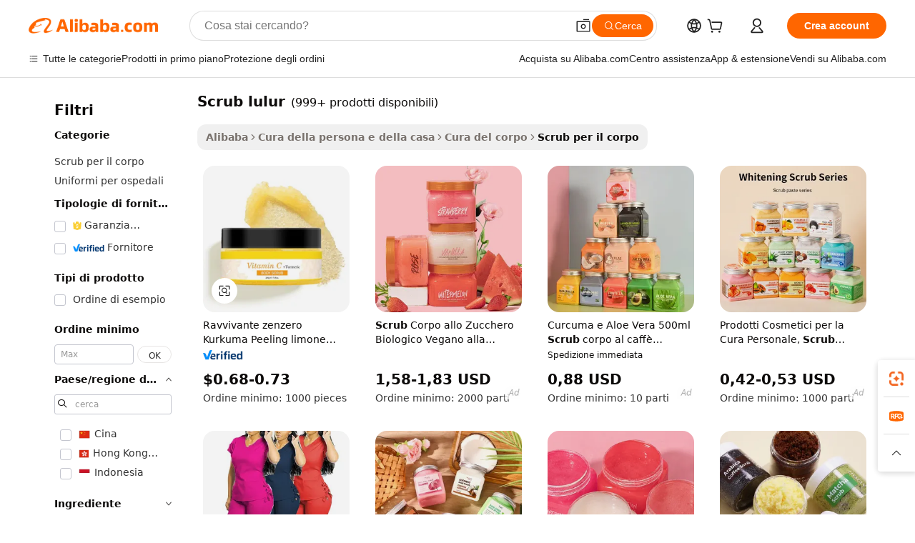

--- FILE ---
content_type: text/html;charset=UTF-8
request_url: https://italian.alibaba.com/g/lulur-scrub.html
body_size: 181993
content:

<!-- screen_content -->

    <!-- tangram:5410 begin-->
    <!-- tangram:529998 begin-->
    
<!DOCTYPE html>
<html lang="it" dir="ltr">
  <head>
        <script>
      window.__BB = {
        scene: window.__bb_scene || 'traffic-free-goods'
      };
      window.__BB.BB_CWV_IGNORE = {
          lcp_element: ['#icbu-buyer-pc-top-banner'],
          lcp_url: [],
        };
      window._timing = {}
      window._timing.first_start = Date.now();
      window.needLoginInspiration = Boolean(false);
      // 变量用于标记页面首次可见时间
      let firstVisibleTime = null;
      if (typeof document.hidden !== 'undefined') {
        // 页面首次加载时直接统计
        if (!document.hidden) {
          firstVisibleTime = Date.now();
          window.__BB_timex = 1
        } else {
          // 页面不可见时监听 visibilitychange 事件
          document.addEventListener('visibilitychange', () => {
            if (!document.hidden) {
              firstVisibleTime = Date.now();
              window.__BB_timex = firstVisibleTime - window.performance.timing.navigationStart
              window.__BB.firstVisibleTime = window.__BB_timex
              console.log("Page became visible after "+ window.__BB_timex + " ms");
            }
          }, { once: true });  // 确保只触发一次
        }
      } else {
        console.warn('Page Visibility API is not supported in this browser.');
      }
    </script>
        <meta name="data-spm" content="a2700">
        <meta name="aplus-xplug" content="NONE">
        <meta name="aplus-icbu-disable-umid" content="1">
        <meta name="google-translate-customization" content="9de59014edaf3b99-22e1cf3b5ca21786-g00bb439a5e9e5f8f-f">
    <meta name="yandex-verification" content="25a76ba8e4443bb3" />
    <meta name="msvalidate.01" content="E3FBF0E89B724C30844BF17C59608E8F" />
    <meta name="viewport" content="width=device-width, initial-scale=1.0, maximum-scale=5.0, user-scalable=yes">
        <link rel="preconnect" href="https://s.alicdn.com/" crossorigin>
    <link rel="dns-prefetch" href="https://s.alicdn.com">
                        <link rel="preload" href="https://s.alicdn.com/@g/alilog/??aplus_plugin_icbufront/index.js,mlog/aplus_v2.js" as="script">
        <link rel="preload" href="https://s.alicdn.com/@img/imgextra/i2/O1CN0153JdbU26g4bILVOyC_!!6000000007690-2-tps-418-58.png" as="image">
        <script>
            window.__APLUS_ABRATE__ = {
        perf_group: 'base64cached',
        scene: "traffic-free-goods",
      };
    </script>
    <meta name="aplus-mmstat-timeout" content="15000">
        <meta content="text/html; charset=utf-8" http-equiv="Content-Type">
          <title>Altamente detergente scrub lulur per tutti i tipi di pelle - Alibaba.com</title>
      <meta name="keywords" content="scrubs uniforms sets,scrub daddy,medical scrubs">
      <meta name="description" content="Sfoglia una vasta gamma di scrub lulur su Alibaba.com e scegli quelle più allettanti. Le scrub lulur sul sito sono offerte a prezzi notevolmente scontati.">
            <meta name="pagetiming-rate" content="9">
      <meta name="pagetiming-resource-rate" content="4">
                    <link rel="canonical" href="https://italian.alibaba.com/g/lulur-scrub.html">
                              <link rel="alternate" hreflang="fr" href="https://french.alibaba.com/g/lulur-scrub.html">
                  <link rel="alternate" hreflang="de" href="https://german.alibaba.com/g/lulur-scrub.html">
                  <link rel="alternate" hreflang="pt" href="https://portuguese.alibaba.com/g/lulur-scrub.html">
                  <link rel="alternate" hreflang="it" href="https://italian.alibaba.com/g/lulur-scrub.html">
                  <link rel="alternate" hreflang="es" href="https://spanish.alibaba.com/g/lulur-scrub.html">
                  <link rel="alternate" hreflang="ru" href="https://russian.alibaba.com/g/lulur-scrub.html">
                  <link rel="alternate" hreflang="ko" href="https://korean.alibaba.com/g/lulur-scrub.html">
                  <link rel="alternate" hreflang="ar" href="https://arabic.alibaba.com/g/lulur-scrub.html">
                  <link rel="alternate" hreflang="ja" href="https://japanese.alibaba.com/g/lulur-scrub.html">
                  <link rel="alternate" hreflang="tr" href="https://turkish.alibaba.com/g/lulur-scrub.html">
                  <link rel="alternate" hreflang="th" href="https://thai.alibaba.com/g/lulur-scrub.html">
                  <link rel="alternate" hreflang="vi" href="https://vietnamese.alibaba.com/g/lulur-scrub.html">
                  <link rel="alternate" hreflang="nl" href="https://dutch.alibaba.com/g/lulur-scrub.html">
                  <link rel="alternate" hreflang="he" href="https://hebrew.alibaba.com/g/lulur-scrub.html">
                  <link rel="alternate" hreflang="id" href="https://indonesian.alibaba.com/g/lulur-scrub.html">
                  <link rel="alternate" hreflang="hi" href="https://hindi.alibaba.com/g/lulur-scrub.html">
                  <link rel="alternate" hreflang="en" href="https://www.alibaba.com/showroom/lulur-scrub.html">
                  <link rel="alternate" hreflang="zh" href="https://chinese.alibaba.com/g/lulur-scrub.html">
                  <link rel="alternate" hreflang="x-default" href="https://www.alibaba.com/showroom/lulur-scrub.html">
                                        <script>
      // Aplus 配置自动打点
      var queue = window.goldlog_queue || (window.goldlog_queue = []);
      var tags = ["button", "a", "div", "span", "i", "svg", "input", "li", "tr"];
      queue.push(
        {
          action: 'goldlog.appendMetaInfo',
          arguments: [
            'aplus-auto-exp',
            [
              {
                logkey: '/sc.ug_msite.new_product_exp',
                cssSelector: '[data-spm-exp]',
                props: ["data-spm-exp"],
              },
              {
                logkey: '/sc.ug_pc.seolist_product_exp',
                cssSelector: '.traffic-card-gallery',
                props: ["data-spm-exp"],
              }
            ]
          ]
        }
      )
      queue.push({
        action: 'goldlog.setMetaInfo',
        arguments: ['aplus-auto-clk', JSON.stringify(tags.map(tag =>({
          "logkey": "/sc.ug_msite.new_product_clk",
          tag,
          "filter": "data-spm-clk",
          "props": ["data-spm-clk"]
        })))],
      });
    </script>
  </head>
  <div id="icbu-header"><div id="the-new-header" data-version="4.4.0" data-tnh-auto-exp="tnh-expose" data-scenes="search-products" style="position: relative;background-color: #fff;border-bottom: 1px solid #ddd;box-sizing: border-box; font-family:Inter,SF Pro Text,Roboto,Helvetica Neue,Helvetica,Tahoma,Arial,PingFang SC,Microsoft YaHei;"><div style="display: flex;align-items:center;height: 72px;min-width: 1200px;max-width: 1580px;margin: 0 auto;padding: 0 40px;box-sizing: border-box;"><img style="height: 29px; width: 209px;" src="https://s.alicdn.com/@img/imgextra/i2/O1CN0153JdbU26g4bILVOyC_!!6000000007690-2-tps-418-58.png" alt="" /></div><div style="min-width: 1200px;max-width: 1580px;margin: 0 auto;overflow: hidden;font-size: 14px;display: flex;justify-content: space-between;padding: 0 40px;box-sizing: border-box;"><div style="display: flex; align-items: center; justify-content: space-between"><div style="position: relative; height: 36px; padding: 0 28px 0 20px">All categories</div><div style="position: relative; height: 36px; padding-right: 28px">Featured selections</div><div style="position: relative; height: 36px">Trade Assurance</div></div><div style="display: flex; align-items: center; justify-content: space-between"><div style="position: relative; height: 36px; padding-right: 28px">Buyer Central</div><div style="position: relative; height: 36px; padding-right: 28px">Help Center</div><div style="position: relative; height: 36px; padding-right: 28px">Get the app</div><div style="position: relative; height: 36px">Become a supplier</div></div></div></div></div></div>
  <body data-spm="7724857" style="min-height: calc(100vh + 1px)"><script 
id="beacon-aplus"   
src="//s.alicdn.com/@g/alilog/??aplus_plugin_icbufront/index.js,mlog/aplus_v2.js"
exparams="aplus=async&userid=&aplus&ali_beacon_id=&ali_apache_id=&ali_apache_track=&ali_apache_tracktmp=&eagleeye_traceid=2103018a17683810409447618e1036&ip=13%2e58%2e219%2e44&dmtrack_c={ali%5fresin%5ftrace%3dse%5frst%3dnull%7csp%5fviewtype%3dY%7cset%3d3%7cser%3d1007%7cpageId%3dab2b422088214abb872af6a7888b45b6%7cm%5fpageid%3dnull%7cpvmi%3d7cecccd3a25b4eaa9ad4703801dbbc7d%7csek%5fsepd%3dscrub%2blulur%7csek%3dlulur%2bscrub%7cse%5fpn%3d1%7cp4pid%3d98e987e1%2df3b6%2d47e1%2db202%2d1d2facac2cc4%7csclkid%3dnull%7cforecast%5fpost%5fcate%3dnull%7cseo%5fnew%5fuser%5fflag%3dfalse%7ccategoryId%3d100000645%7cseo%5fsearch%5fmodel%5fupgrade%5fv2%3d2025070801%7cseo%5fmodule%5fcard%5f20240624%3d202406242%7clong%5ftext%5fgoogle%5ftranslate%5fv2%3d2407142%7cseo%5fcontent%5ftd%5fbottom%5ftext%5fupdate%5fkey%3d2025070801%7cseo%5fsearch%5fmodel%5fupgrade%5fv3%3d2025072201%7cdamo%5falt%5freplace%3d2485818%7cseo%5fsearch%5fmodel%5fmulti%5fupgrade%5fv3%3d2025081101%7cwap%5fcross%3d2007659%7cwap%5fcs%5faction%3d2005494%7cAPP%5fVisitor%5fActive%3d26703%7cseo%5fshowroom%5fgoods%5fmix%3d2005244%7cseo%5fdefault%5fcached%5flong%5ftext%5ffrom%5fnew%5fkeyword%5fstep%3d2024122502%7cshowroom%5fgeneral%5ftemplate%3d2005292%7cwap%5fcs%5ftext%3dnull%7cstructured%5fdata%3d2025052702%7cseo%5fmulti%5fstyle%5ftext%5fupdate%3d2511182%7cpc%5fnew%5fheader%3dnull%7cseo%5fmeta%5fcate%5ftemplate%5fv1%3d2025042401%7cseo%5fmeta%5ftd%5fsearch%5fkeyword%5fstep%5fv1%3d2025040999%7cseo%5fshowroom%5fbiz%5fbabablog%3d1%7cshowroom%5fft%5flong%5ftext%5fbaks%3d80802%7cAPP%5fGrowing%5fBuyer%5fHigh%5fIntent%5fActive%3d25488%7cshowroom%5fpc%5fv2019%3d2104%7cAPP%5fProspecting%5fBuyer%3d26712%7ccache%5fcontrol%3dnull%7cAPP%5fChurned%5fCore%5fBuyer%3d25463%7cseo%5fdefault%5fcached%5flong%5ftext%5fstep%3d24110802%7camp%5flighthouse%5fscore%5fimage%3d19657%7cseo%5fft%5ftranslate%5fgemini%3d25012003%7cwap%5fnode%5fssr%3d2015725%7cdataphant%5fopen%3d27030%7clongtext%5fmulti%5fstyle%5fexpand%5frussian%3d2510142%7cseo%5flongtext%5fgoogle%5fdata%5fsection%3d25021702%7cindustry%5fpopular%5ffloor%3dnull%7cwap%5fad%5fgoods%5fproduct%5finterval%3dnull%7cseo%5fgoods%5fbootom%5fwholesale%5flink%3d2486162%7cseo%5fkeyword%5faatest%3d19%7cseo%5fmiddle%5fwholesale%5flink%3dnull%7cft%5flong%5ftext%5fenpand%5fstep2%3d121602%7cseo%5fft%5flongtext%5fexpand%5fstep3%3d25012102%7cseo%5fwap%5fheadercard%3d2006288%7cAPP%5fChurned%5fInactive%5fVisitor%3d25497%7cAPP%5fGrowing%5fBuyer%5fHigh%5fIntent%5fInactive%3d25484%7cseo%5fmeta%5ftd%5fmulti%5fkey%3d2025061801%7ctop%5frecommend%5f20250120%3d202501201%7clongtext%5fmulti%5fstyle%5fexpand%5ffrench%5fcopy%3d25091802%7clongtext%5fmulti%5fstyle%5fexpand%5ffrench%5fcopy%5fcopy%3d25092502%7cseo%5ffloor%5fexp%3dnull%7cseo%5fshowroom%5falgo%5flink%3d17764%7cseo%5fmeta%5ftd%5faib%5fgeneral%5fkey%3d2025091900%7ccountry%5findustry%3d202311033%7cpc%5ffree%5fswitchtosearch%3d2020529%7cshowroom%5fft%5flong%5ftext%5fenpand%5fstep1%3d101102%7cseo%5fshowroom%5fnorel%3dnull%7cplp%5fstyle%5f25%5fpc%3d202505222%7cseo%5fggs%5flayer%3d10010%7cquery%5fmutil%5flang%5ftranslate%3d2025060300%7cAPP%5fChurned%5fBuyer%3d25468%7cstream%5frender%5fperf%5fopt%3d2309181%7cwap%5fgoods%3d2007383%7cseo%5fshowroom%5fsimilar%5f20240614%3d202406142%7cchinese%5fopen%3d6307%7cquery%5fgpt%5ftranslate%3d20240820%7cad%5fproduct%5finterval%3dnull%7camp%5fto%5fpwa%3d2007359%7cplp%5faib%5fmulti%5fai%5fmeta%3d20250401%7cwap%5fsupplier%5fcontent%3dnull%7cpc%5ffree%5frefactoring%3d20220315%7csso%5foem%5ffloor%3d30031%7cAPP%5fGrowing%5fBuyer%5fInactive%3d25476%7cseo%5fpc%5fnew%5fview%5f20240807%3d202408072%7cseo%5fbottom%5ftext%5fentity%5fkey%5fcopy%3d2025062400%7cstream%5frender%3d433763%7cseo%5fmodule%5fcard%5f20240424%3d202404241%7cseo%5ftitle%5freplace%5f20191226%3d5841%7clongtext%5fmulti%5fstyle%5fexpand%3d25090802%7cgoogleweblight%3d6516%7clighthouse%5fbase64%3dnull%7cAPP%5fProspecting%5fBuyer%5fActive%3d26716%7cad%5fgoods%5fproduct%5finterval%3dnull%7cseo%5fbottom%5fdeep%5fextend%5fkw%5fkey%3d2025071101%7clongtext%5fmulti%5fstyle%5fexpand%5fturkish%3d25102802%7cilink%5fuv%3d20240911%7cwap%5flist%5fwakeup%3d2005832%7ctpp%5fcrosslink%5fpc%3d20205311%7cseo%5ftop%5fbooth%3d18501%7cAPP%5fGrowing%5fBuyer%5fLess%5fActive%3d25472%7cseo%5fsearch%5fmodel%5fupgrade%5frank%3d2025092401%7cgoodslayer%3d7977%7cft%5flong%5ftext%5ftranslate%5fexpand%5fstep1%3d24110802%7cseo%5fheaderstyle%5ftraffic%5fkey%5fv1%3d2025072100%7ccrosslink%5fswitch%3d2008141%7cp4p%5foutline%3d20240328%7cseo%5fmeta%5ftd%5faib%5fv2%5fkey%3d2025091801%7crts%5fmulti%3d2008404%7cseo%5fad%5foptimization%5fkey%5fv2%3d2025072301%7cAPP%5fVisitor%5fLess%5fActive%3d26698%7cplp%5fstyle%5f25%3d202505192%7ccdn%5fvm%3d2007368%7cwap%5fad%5fproduct%5finterval%3dnull%7cseo%5fsearch%5fmodel%5fmulti%5fupgrade%5frank%3d2025092401%7cpc%5fcard%5fshare%3d2025081201%7cAPP%5fGrowing%5fBuyer%5fHigh%5fIntent%5fLess%5fActive%3d25479%7cgoods%5ftitle%5fsubstitute%3d9616%7cwap%5fscreen%5fexp%3d2025081400%7creact%5fheader%5ftest%3d202502182%7cpc%5fcs%5fcolor%3d2005788%7cshowroom%5fft%5flong%5ftext%5ftest%3d72502%7cone%5ftap%5flogin%5fABTest%3d202308153%7cseo%5fhyh%5fshow%5ftags%3dnull%7cplp%5fstructured%5fdata%3d2508182%7cguide%5fdelete%3d2008526%7cseo%5findustry%5ftemplate%3dnull%7cseo%5fmeta%5ftd%5fmulti%5fes%5fkey%3d2025073101%7cseo%5fshowroom%5fdata%5fmix%3d19888%7csso%5ftop%5franking%5ffloor%3d20031%7cseo%5ftd%5fdeep%5fupgrade%5fkey%5fv3%3d2025081101%7cwap%5fue%5fone%3d2025111401%7cshowroom%5fto%5frts%5flink%3d2008480%7ccountrysearch%5ftest%3dnull%7cchannel%5famp%5fto%5fpwa%3d2008435%7cseo%5fmulti%5fstyles%5flong%5ftext%3d2503172%7cseo%5fmeta%5ftext%5fmutli%5fcate%5ftemplate%5fv1%3d2025080800%7cseo%5fdefault%5fcached%5fmutil%5flong%5ftext%5fstep%3d24110436%7cseo%5faction%5fpoint%5ftype%3d22823%7cseo%5faib%5ftd%5flaunch%5f20240828%5fcopy%3d202408282%7cseo%5fshowroom%5fwholesale%5flink%3d2486142%7cseo%5fperf%5fimprove%3d2023999%7cseo%5fwap%5flist%5fbounce%5f01%3d2063%7cseo%5fwap%5flist%5fbounce%5f02%3d2128%7cAPP%5fGrowing%5fBuyer%5fActive%3d25492%7cvideolayer%3dnull%7cvideo%5fplay%3dnull%7cAPP%5fChurned%5fMember%5fInactive%3d25501%7cseo%5fgoogle%5fnew%5fstruct%3d438326%7cicbu%5falgo%5fp4p%5fseo%5fad%3d2025072301%7ctpp%5ftrace%3dseoKeyword%2dseoKeyword%5fv3%2dproduct%2dPRODUCT%5fFAIL}&pageid=0d3adb2c21032ee61768381041&hn=ensearchweb033003046230%2erg%2dus%2deast%2eus68&asid=AQAAAABxWmdpzfNuWQAAAACuWfIjEuoBhg==&treq=&tres=" async>
</script>
            <style>body{background-color:white;}.no-scrollbar.il-sticky.il-top-0.il-max-h-\[100vh\].il-w-\[200px\].il-flex-shrink-0.il-flex-grow-0.il-overflow-y-scroll{background-color:#FFF;padding-left:12px}</style>
                    <!-- tangram:530006 begin-->
<!--  -->
 <style>
   @keyframes il-spin {
     to {
       transform: rotate(360deg);
     }
   }
   @keyframes il-pulse {
     50% {
       opacity: 0.5;
     }
   }
   .traffic-card-gallery {display: flex;position: relative;flex-direction: column;justify-content: flex-start;border-radius: 0.5rem;background-color: #fff;padding: 0.5rem 0.5rem 1rem;overflow: hidden;font-size: 0.75rem;line-height: 1rem;}
   .traffic-card-list {display: flex;position: relative;flex-direction: row;justify-content: flex-start;border-bottom-width: 1px;background-color: #fff;padding: 1rem;height: 292px;overflow: hidden;font-size: 0.75rem;line-height: 1rem;}
   .product-price {
     b {
       font-size: 22px;
     }
   }
   .skel-loading {
       animation: il-pulse 2s cubic-bezier(0.4, 0, 0.6, 1) infinite;background-color: hsl(60, 4.8%, 95.9%);
   }
 </style>
<div id="first-cached-card">
  <div style="box-sizing:border-box;display: flex;position: absolute;left: 0;right: 0;margin: 0 auto;z-index: 1;min-width: 1200px;max-width: 1580px;padding: 0.75rem 3.25rem 0;pointer-events: none;">
    <!--页面左侧区域-->
    <div style="width: 200px;padding-top: 1rem;padding-left:12px; background-color: #fff;border-radius: 0.25rem">
      <div class="skel-loading" style="height: 1.5rem;width: 50%;border-radius: 0.25rem;"></div>
      <div style="margin-top: 1rem;margin-bottom: 1rem;">
        <div class="skel-loading" style="height: 1rem;width: calc(100% * 5 / 6);"></div>
        <div
          class="skel-loading"
          style="margin-top: 1rem;height: 1rem;width: calc(100% * 8 / 12);"
        ></div>
        <div class="skel-loading" style="margin-top: 1rem;height: 1rem;width: 75%;"></div>
        <div
          class="skel-loading"
          style="margin-top: 1rem;height: 1rem;width: calc(100% * 7 / 12);"
        ></div>
      </div>
      <div class="skel-loading" style="height: 1.5rem;width: 50%;border-radius: 0.25rem;"></div>
      <div style="margin-top: 1rem;margin-bottom: 1rem;">
        <div class="skel-loading" style="height: 1rem;width: calc(100% * 5 / 6);"></div>
        <div
          class="skel-loading"
          style="margin-top: 1rem;height: 1rem;width: calc(100% * 8 / 12);"
        ></div>
        <div class="skel-loading" style="margin-top: 1rem;height: 1rem;width: 75%;"></div>
        <div
          class="skel-loading"
          style="margin-top: 1rem;height: 1rem;width: calc(100% * 7 / 12);"
        ></div>
      </div>
      <div class="skel-loading" style="height: 1.5rem;width: 50%;border-radius: 0.25rem;"></div>
      <div style="margin-top: 1rem;margin-bottom: 1rem;">
        <div class="skel-loading" style="height: 1rem;width: calc(100% * 5 / 6);"></div>
        <div
          class="skel-loading"
          style="margin-top: 1rem;height: 1rem;width: calc(100% * 8 / 12);"
        ></div>
        <div class="skel-loading" style="margin-top: 1rem;height: 1rem;width: 75%;"></div>
        <div
          class="skel-loading"
          style="margin-top: 1rem;height: 1rem;width: calc(100% * 7 / 12);"
        ></div>
      </div>
      <div class="skel-loading" style="height: 1.5rem;width: 50%;border-radius: 0.25rem;"></div>
      <div style="margin-top: 1rem;margin-bottom: 1rem;">
        <div class="skel-loading" style="height: 1rem;width: calc(100% * 5 / 6);"></div>
        <div
          class="skel-loading"
          style="margin-top: 1rem;height: 1rem;width: calc(100% * 8 / 12);"
        ></div>
        <div class="skel-loading" style="margin-top: 1rem;height: 1rem;width: 75%;"></div>
        <div
          class="skel-loading"
          style="margin-top: 1rem;height: 1rem;width: calc(100% * 7 / 12);"
        ></div>
      </div>
      <div class="skel-loading" style="height: 1.5rem;width: 50%;border-radius: 0.25rem;"></div>
      <div style="margin-top: 1rem;margin-bottom: 1rem;">
        <div class="skel-loading" style="height: 1rem;width: calc(100% * 5 / 6);"></div>
        <div
          class="skel-loading"
          style="margin-top: 1rem;height: 1rem;width: calc(100% * 8 / 12);"
        ></div>
        <div class="skel-loading" style="margin-top: 1rem;height: 1rem;width: 75%;"></div>
        <div
          class="skel-loading"
          style="margin-top: 1rem;height: 1rem;width: calc(100% * 7 / 12);"
        ></div>
      </div>
      <div class="skel-loading" style="height: 1.5rem;width: 50%;border-radius: 0.25rem;"></div>
      <div style="margin-top: 1rem;margin-bottom: 1rem;">
        <div class="skel-loading" style="height: 1rem;width: calc(100% * 5 / 6);"></div>
        <div
          class="skel-loading"
          style="margin-top: 1rem;height: 1rem;width: calc(100% * 8 / 12);"
        ></div>
        <div class="skel-loading" style="margin-top: 1rem;height: 1rem;width: 75%;"></div>
        <div
          class="skel-loading"
          style="margin-top: 1rem;height: 1rem;width: calc(100% * 7 / 12);"
        ></div>
      </div>
    </div>
    <!--页面主体区域-->
    <div style="flex: 1 1 0%; overflow: hidden;padding: 0.5rem 0.5rem 0.5rem 1.5rem">
      <div style="height: 1.25rem;margin-bottom: 1rem;"></div>
      <!-- keywords -->
      <div style="margin-bottom: 1rem;height: 1.75rem;font-weight: 700;font-size: 1.25rem;line-height: 1.75rem;"></div>
      <!-- longtext -->
            <div style="width: calc(25% - 0.9rem);pointer-events: auto">
        <div class="traffic-card-gallery">
          <!-- ProductImage -->
          <a href="//www.alibaba.com/product-detail/Brightening-Ginger-Kurkuma-Peeling-Lemon-Untuk_1601320075443.html?from=SEO" target="_blank" style="position: relative;margin-bottom: 0.5rem;aspect-ratio: 1;overflow: hidden;border-radius: 0.5rem;">
            <div style="display: flex; overflow: hidden">
              <div style="position: relative;margin: 0;width: 100%;min-width: 0;flex-shrink: 0;flex-grow: 0;flex-basis: 100%;padding: 0;">
                <img style="position: relative; aspect-ratio: 1; width: 100%" src="[data-uri]" loading="eager" />
                <div style="position: absolute;left: 0;bottom: 0;right: 0;top: 0;background-color: #000;opacity: 0.05;"></div>
              </div>
            </div>
          </a>
          <div style="display: flex;flex: 1 1 0%;flex-direction: column;justify-content: space-between;">
            <div>
              <a class="skel-loading" style="margin-top: 0.5rem;display:inline-block;width:100%;height:1rem;" href="//www.alibaba.com/product-detail/Brightening-Ginger-Kurkuma-Peeling-Lemon-Untuk_1601320075443.html" target="_blank"></a>
              <a class="skel-loading" style="margin-top: 0.125rem;display:inline-block;width:100%;height:1rem;" href="//www.alibaba.com/product-detail/Brightening-Ginger-Kurkuma-Peeling-Lemon-Untuk_1601320075443.html" target="_blank"></a>
              <div class="skel-loading" style="margin-top: 0.25rem;height:1.625rem;width:75%"></div>
              <div class="skel-loading" style="margin-top: 0.5rem;height: 1rem;width:50%"></div>
              <div class="skel-loading" style="margin-top:0.25rem;height:1rem;width:25%"></div>
            </div>
          </div>

        </div>
      </div>

    </div>
  </div>
</div>
<!-- tangram:530006 end-->
            <style>.component-left-filter-callback{display:flex;position:relative;margin-top:10px;height:1200px}.component-left-filter-callback img{width:200px}.component-left-filter-callback i{position:absolute;top:5%;left:50%}.related-search-wrapper{padding:.5rem;--tw-bg-opacity: 1;background-color:#fff;background-color:rgba(255,255,255,var(--tw-bg-opacity, 1));border-width:1px;border-color:var(--input)}.related-search-wrapper .related-search-box{margin:12px 16px}.related-search-wrapper .related-search-box .related-search-title{display:inline;float:start;color:#666;word-wrap:break-word;margin-right:12px;width:13%}.related-search-wrapper .related-search-box .related-search-content{display:flex;flex-wrap:wrap}.related-search-wrapper .related-search-box .related-search-content .related-search-link{margin-right:12px;width:23%;overflow:hidden;color:#666;text-overflow:ellipsis;white-space:nowrap}.product-title img{margin-right:.5rem;display:inline-block;height:1rem;vertical-align:sub}.product-price b{font-size:22px}.similar-icon{position:absolute;bottom:12px;z-index:2;right:12px}.rfq-card{display:inline-block;position:relative;box-sizing:border-box;margin-bottom:36px}.rfq-card .rfq-card-content{display:flex;position:relative;flex-direction:column;align-items:flex-start;background-size:cover;background-color:#fff;padding:12px;width:100%;height:100%}.rfq-card .rfq-card-content .rfq-card-icon{margin-top:50px}.rfq-card .rfq-card-content .rfq-card-icon img{width:45px}.rfq-card .rfq-card-content .rfq-card-top-title{margin-top:14px;color:#222;font-weight:400;font-size:16px}.rfq-card .rfq-card-content .rfq-card-title{margin-top:24px;color:#333;font-weight:800;font-size:20px}.rfq-card .rfq-card-content .rfq-card-input-box{margin-top:24px;width:100%}.rfq-card .rfq-card-content .rfq-card-input-box textarea{box-sizing:border-box;border:1px solid #ddd;border-radius:4px;background-color:#fff;padding:9px 12px;width:100%;height:88px;resize:none;color:#666;font-weight:400;font-size:13px;font-family:inherit}.rfq-card .rfq-card-content .rfq-card-button{margin-top:24px;border:1px solid #666;border-radius:16px;background-color:#fff;width:67%;color:#000;font-weight:700;font-size:14px;line-height:30px;text-align:center}[data-modulename^=ProductList-] div{contain-intrinsic-size:auto 500px}.traffic-card-gallery:hover{--tw-shadow: 0px 2px 6px 2px rgba(0,0,0,.12157);--tw-shadow-colored: 0px 2px 6px 2px var(--tw-shadow-color);box-shadow:0 0 #0000,0 0 #0000,0 2px 6px 2px #0000001f;box-shadow:var(--tw-ring-offset-shadow, 0 0 rgba(0,0,0,0)),var(--tw-ring-shadow, 0 0 rgba(0,0,0,0)),var(--tw-shadow);z-index:10}.traffic-card-gallery{position:relative;display:flex;flex-direction:column;justify-content:flex-start;overflow:hidden;border-radius:.75rem;--tw-bg-opacity: 1;background-color:#fff;background-color:rgba(255,255,255,var(--tw-bg-opacity, 1));padding:.5rem;font-size:.75rem;line-height:1rem}.traffic-card-list{position:relative;display:flex;height:292px;flex-direction:row;justify-content:flex-start;overflow:hidden;border-bottom-width:1px;--tw-bg-opacity: 1;background-color:#fff;background-color:rgba(255,255,255,var(--tw-bg-opacity, 1));padding:1rem;font-size:.75rem;line-height:1rem}.traffic-card-g-industry:hover{--tw-shadow: 0 0 10px rgba(0,0,0,.1);--tw-shadow-colored: 0 0 10px var(--tw-shadow-color);box-shadow:0 0 #0000,0 0 #0000,0 0 10px #0000001a;box-shadow:var(--tw-ring-offset-shadow, 0 0 rgba(0,0,0,0)),var(--tw-ring-shadow, 0 0 rgba(0,0,0,0)),var(--tw-shadow)}.traffic-card-g-industry{position:relative;border-radius:var(--radius);--tw-bg-opacity: 1;background-color:#fff;background-color:rgba(255,255,255,var(--tw-bg-opacity, 1));padding:1.25rem .75rem .75rem;font-size:.875rem;line-height:1.25rem}.module-filter-section-wrapper{max-height:none!important;overflow-x:hidden}*,:before,:after{--tw-border-spacing-x: 0;--tw-border-spacing-y: 0;--tw-translate-x: 0;--tw-translate-y: 0;--tw-rotate: 0;--tw-skew-x: 0;--tw-skew-y: 0;--tw-scale-x: 1;--tw-scale-y: 1;--tw-pan-x: ;--tw-pan-y: ;--tw-pinch-zoom: ;--tw-scroll-snap-strictness: proximity;--tw-gradient-from-position: ;--tw-gradient-via-position: ;--tw-gradient-to-position: ;--tw-ordinal: ;--tw-slashed-zero: ;--tw-numeric-figure: ;--tw-numeric-spacing: ;--tw-numeric-fraction: ;--tw-ring-inset: ;--tw-ring-offset-width: 0px;--tw-ring-offset-color: #fff;--tw-ring-color: rgba(59, 130, 246, .5);--tw-ring-offset-shadow: 0 0 rgba(0,0,0,0);--tw-ring-shadow: 0 0 rgba(0,0,0,0);--tw-shadow: 0 0 rgba(0,0,0,0);--tw-shadow-colored: 0 0 rgba(0,0,0,0);--tw-blur: ;--tw-brightness: ;--tw-contrast: ;--tw-grayscale: ;--tw-hue-rotate: ;--tw-invert: ;--tw-saturate: ;--tw-sepia: ;--tw-drop-shadow: ;--tw-backdrop-blur: ;--tw-backdrop-brightness: ;--tw-backdrop-contrast: ;--tw-backdrop-grayscale: ;--tw-backdrop-hue-rotate: ;--tw-backdrop-invert: ;--tw-backdrop-opacity: ;--tw-backdrop-saturate: ;--tw-backdrop-sepia: ;--tw-contain-size: ;--tw-contain-layout: ;--tw-contain-paint: ;--tw-contain-style: }::backdrop{--tw-border-spacing-x: 0;--tw-border-spacing-y: 0;--tw-translate-x: 0;--tw-translate-y: 0;--tw-rotate: 0;--tw-skew-x: 0;--tw-skew-y: 0;--tw-scale-x: 1;--tw-scale-y: 1;--tw-pan-x: ;--tw-pan-y: ;--tw-pinch-zoom: ;--tw-scroll-snap-strictness: proximity;--tw-gradient-from-position: ;--tw-gradient-via-position: ;--tw-gradient-to-position: ;--tw-ordinal: ;--tw-slashed-zero: ;--tw-numeric-figure: ;--tw-numeric-spacing: ;--tw-numeric-fraction: ;--tw-ring-inset: ;--tw-ring-offset-width: 0px;--tw-ring-offset-color: #fff;--tw-ring-color: rgba(59, 130, 246, .5);--tw-ring-offset-shadow: 0 0 rgba(0,0,0,0);--tw-ring-shadow: 0 0 rgba(0,0,0,0);--tw-shadow: 0 0 rgba(0,0,0,0);--tw-shadow-colored: 0 0 rgba(0,0,0,0);--tw-blur: ;--tw-brightness: ;--tw-contrast: ;--tw-grayscale: ;--tw-hue-rotate: ;--tw-invert: ;--tw-saturate: ;--tw-sepia: ;--tw-drop-shadow: ;--tw-backdrop-blur: ;--tw-backdrop-brightness: ;--tw-backdrop-contrast: ;--tw-backdrop-grayscale: ;--tw-backdrop-hue-rotate: ;--tw-backdrop-invert: ;--tw-backdrop-opacity: ;--tw-backdrop-saturate: ;--tw-backdrop-sepia: ;--tw-contain-size: ;--tw-contain-layout: ;--tw-contain-paint: ;--tw-contain-style: }*,:before,:after{box-sizing:border-box;border-width:0;border-style:solid;border-color:#e5e7eb}:before,:after{--tw-content: ""}html,:host{line-height:1.5;-webkit-text-size-adjust:100%;-moz-tab-size:4;-o-tab-size:4;tab-size:4;font-family:ui-sans-serif,system-ui,-apple-system,Segoe UI,Roboto,Ubuntu,Cantarell,Noto Sans,sans-serif,"Apple Color Emoji","Segoe UI Emoji",Segoe UI Symbol,"Noto Color Emoji";font-feature-settings:normal;font-variation-settings:normal;-webkit-tap-highlight-color:transparent}body{margin:0;line-height:inherit}hr{height:0;color:inherit;border-top-width:1px}abbr:where([title]){text-decoration:underline;-webkit-text-decoration:underline dotted;text-decoration:underline dotted}h1,h2,h3,h4,h5,h6{font-size:inherit;font-weight:inherit}a{color:inherit;text-decoration:inherit}b,strong{font-weight:bolder}code,kbd,samp,pre{font-family:ui-monospace,SFMono-Regular,Menlo,Monaco,Consolas,Liberation Mono,Courier New,monospace;font-feature-settings:normal;font-variation-settings:normal;font-size:1em}small{font-size:80%}sub,sup{font-size:75%;line-height:0;position:relative;vertical-align:baseline}sub{bottom:-.25em}sup{top:-.5em}table{text-indent:0;border-color:inherit;border-collapse:collapse}button,input,optgroup,select,textarea{font-family:inherit;font-feature-settings:inherit;font-variation-settings:inherit;font-size:100%;font-weight:inherit;line-height:inherit;letter-spacing:inherit;color:inherit;margin:0;padding:0}button,select{text-transform:none}button,input:where([type=button]),input:where([type=reset]),input:where([type=submit]){-webkit-appearance:button;background-color:transparent;background-image:none}:-moz-focusring{outline:auto}:-moz-ui-invalid{box-shadow:none}progress{vertical-align:baseline}::-webkit-inner-spin-button,::-webkit-outer-spin-button{height:auto}[type=search]{-webkit-appearance:textfield;outline-offset:-2px}::-webkit-search-decoration{-webkit-appearance:none}::-webkit-file-upload-button{-webkit-appearance:button;font:inherit}summary{display:list-item}blockquote,dl,dd,h1,h2,h3,h4,h5,h6,hr,figure,p,pre{margin:0}fieldset{margin:0;padding:0}legend{padding:0}ol,ul,menu{list-style:none;margin:0;padding:0}dialog{padding:0}textarea{resize:vertical}input::-moz-placeholder,textarea::-moz-placeholder{opacity:1;color:#9ca3af}input::placeholder,textarea::placeholder{opacity:1;color:#9ca3af}button,[role=button]{cursor:pointer}:disabled{cursor:default}img,svg,video,canvas,audio,iframe,embed,object{display:block;vertical-align:middle}img,video{max-width:100%;height:auto}[hidden]:where(:not([hidden=until-found])){display:none}:root{--background: hsl(0, 0%, 100%);--foreground: hsl(20, 14.3%, 4.1%);--card: hsl(0, 0%, 100%);--card-foreground: hsl(20, 14.3%, 4.1%);--popover: hsl(0, 0%, 100%);--popover-foreground: hsl(20, 14.3%, 4.1%);--primary: hsl(24, 100%, 50%);--primary-foreground: hsl(60, 9.1%, 97.8%);--secondary: hsl(60, 4.8%, 95.9%);--secondary-foreground: #333;--muted: hsl(60, 4.8%, 95.9%);--muted-foreground: hsl(25, 5.3%, 44.7%);--accent: hsl(60, 4.8%, 95.9%);--accent-foreground: hsl(24, 9.8%, 10%);--destructive: hsl(0, 84.2%, 60.2%);--destructive-foreground: hsl(60, 9.1%, 97.8%);--border: hsl(20, 5.9%, 90%);--input: hsl(20, 5.9%, 90%);--ring: hsl(24.6, 95%, 53.1%);--radius: 1rem}.dark{--background: hsl(20, 14.3%, 4.1%);--foreground: hsl(60, 9.1%, 97.8%);--card: hsl(20, 14.3%, 4.1%);--card-foreground: hsl(60, 9.1%, 97.8%);--popover: hsl(20, 14.3%, 4.1%);--popover-foreground: hsl(60, 9.1%, 97.8%);--primary: hsl(20.5, 90.2%, 48.2%);--primary-foreground: hsl(60, 9.1%, 97.8%);--secondary: hsl(12, 6.5%, 15.1%);--secondary-foreground: hsl(60, 9.1%, 97.8%);--muted: hsl(12, 6.5%, 15.1%);--muted-foreground: hsl(24, 5.4%, 63.9%);--accent: hsl(12, 6.5%, 15.1%);--accent-foreground: hsl(60, 9.1%, 97.8%);--destructive: hsl(0, 72.2%, 50.6%);--destructive-foreground: hsl(60, 9.1%, 97.8%);--border: hsl(12, 6.5%, 15.1%);--input: hsl(12, 6.5%, 15.1%);--ring: hsl(20.5, 90.2%, 48.2%)}*{border-color:#e7e5e4;border-color:var(--border)}body{background-color:#fff;background-color:var(--background);color:#0c0a09;color:var(--foreground)}.il-sr-only{position:absolute;width:1px;height:1px;padding:0;margin:-1px;overflow:hidden;clip:rect(0,0,0,0);white-space:nowrap;border-width:0}.il-invisible{visibility:hidden}.il-fixed{position:fixed}.il-absolute{position:absolute}.il-relative{position:relative}.il-sticky{position:sticky}.il-inset-0{inset:0}.il--bottom-12{bottom:-3rem}.il--top-12{top:-3rem}.il-bottom-0{bottom:0}.il-bottom-2{bottom:.5rem}.il-bottom-3{bottom:.75rem}.il-bottom-4{bottom:1rem}.il-end-0{right:0}.il-end-2{right:.5rem}.il-end-3{right:.75rem}.il-end-4{right:1rem}.il-left-0{left:0}.il-left-3{left:.75rem}.il-right-0{right:0}.il-right-2{right:.5rem}.il-right-3{right:.75rem}.il-start-0{left:0}.il-start-1\/2{left:50%}.il-start-2{left:.5rem}.il-start-3{left:.75rem}.il-start-\[50\%\]{left:50%}.il-top-0{top:0}.il-top-1\/2{top:50%}.il-top-16{top:4rem}.il-top-4{top:1rem}.il-top-\[50\%\]{top:50%}.il-z-10{z-index:10}.il-z-50{z-index:50}.il-z-\[9999\]{z-index:9999}.il-col-span-4{grid-column:span 4 / span 4}.il-m-0{margin:0}.il-m-3{margin:.75rem}.il-m-auto{margin:auto}.il-mx-auto{margin-left:auto;margin-right:auto}.il-my-3{margin-top:.75rem;margin-bottom:.75rem}.il-my-5{margin-top:1.25rem;margin-bottom:1.25rem}.il-my-auto{margin-top:auto;margin-bottom:auto}.\!il-mb-4{margin-bottom:1rem!important}.il--mt-4{margin-top:-1rem}.il-mb-0{margin-bottom:0}.il-mb-1{margin-bottom:.25rem}.il-mb-2{margin-bottom:.5rem}.il-mb-3{margin-bottom:.75rem}.il-mb-4{margin-bottom:1rem}.il-mb-5{margin-bottom:1.25rem}.il-mb-6{margin-bottom:1.5rem}.il-mb-8{margin-bottom:2rem}.il-mb-\[-0\.75rem\]{margin-bottom:-.75rem}.il-mb-\[0\.125rem\]{margin-bottom:.125rem}.il-me-1{margin-right:.25rem}.il-me-2{margin-right:.5rem}.il-me-3{margin-right:.75rem}.il-me-auto{margin-right:auto}.il-mr-1{margin-right:.25rem}.il-mr-2{margin-right:.5rem}.il-ms-1{margin-left:.25rem}.il-ms-4{margin-left:1rem}.il-ms-5{margin-left:1.25rem}.il-ms-8{margin-left:2rem}.il-ms-\[\.375rem\]{margin-left:.375rem}.il-ms-auto{margin-left:auto}.il-mt-0{margin-top:0}.il-mt-0\.5{margin-top:.125rem}.il-mt-1{margin-top:.25rem}.il-mt-2{margin-top:.5rem}.il-mt-3{margin-top:.75rem}.il-mt-4{margin-top:1rem}.il-mt-6{margin-top:1.5rem}.il-line-clamp-1{overflow:hidden;display:-webkit-box;-webkit-box-orient:vertical;-webkit-line-clamp:1}.il-line-clamp-2{overflow:hidden;display:-webkit-box;-webkit-box-orient:vertical;-webkit-line-clamp:2}.il-line-clamp-6{overflow:hidden;display:-webkit-box;-webkit-box-orient:vertical;-webkit-line-clamp:6}.il-inline-block{display:inline-block}.il-inline{display:inline}.il-flex{display:flex}.il-inline-flex{display:inline-flex}.il-grid{display:grid}.il-aspect-square{aspect-ratio:1 / 1}.il-size-5{width:1.25rem;height:1.25rem}.il-h-1{height:.25rem}.il-h-10{height:2.5rem}.il-h-11{height:2.75rem}.il-h-20{height:5rem}.il-h-24{height:6rem}.il-h-3\.5{height:.875rem}.il-h-4{height:1rem}.il-h-40{height:10rem}.il-h-6{height:1.5rem}.il-h-8{height:2rem}.il-h-9{height:2.25rem}.il-h-\[150px\]{height:150px}.il-h-\[152px\]{height:152px}.il-h-\[18\.25rem\]{height:18.25rem}.il-h-\[292px\]{height:292px}.il-h-\[600px\]{height:600px}.il-h-auto{height:auto}.il-h-fit{height:-moz-fit-content;height:fit-content}.il-h-full{height:100%}.il-h-screen{height:100vh}.il-max-h-\[100vh\]{max-height:100vh}.il-w-1\/2{width:50%}.il-w-10{width:2.5rem}.il-w-10\/12{width:83.333333%}.il-w-4{width:1rem}.il-w-6{width:1.5rem}.il-w-64{width:16rem}.il-w-7\/12{width:58.333333%}.il-w-72{width:18rem}.il-w-8{width:2rem}.il-w-8\/12{width:66.666667%}.il-w-9{width:2.25rem}.il-w-9\/12{width:75%}.il-w-\[200px\]{width:200px}.il-w-\[84px\]{width:84px}.il-w-fit{width:-moz-fit-content;width:fit-content}.il-w-full{width:100%}.il-w-screen{width:100vw}.il-min-w-0{min-width:0px}.il-min-w-3{min-width:.75rem}.il-min-w-\[1200px\]{min-width:1200px}.il-max-w-\[1000px\]{max-width:1000px}.il-max-w-\[1580px\]{max-width:1580px}.il-max-w-full{max-width:100%}.il-max-w-lg{max-width:32rem}.il-flex-1{flex:1 1 0%}.il-flex-shrink-0,.il-shrink-0{flex-shrink:0}.il-flex-grow-0,.il-grow-0{flex-grow:0}.il-basis-24{flex-basis:6rem}.il-basis-full{flex-basis:100%}.il-origin-\[--radix-tooltip-content-transform-origin\]{transform-origin:var(--radix-tooltip-content-transform-origin)}.il--translate-x-1\/2{--tw-translate-x: -50%;transform:translate(-50%,var(--tw-translate-y)) rotate(var(--tw-rotate)) skew(var(--tw-skew-x)) skewY(var(--tw-skew-y)) scaleX(var(--tw-scale-x)) scaleY(var(--tw-scale-y));transform:translate(var(--tw-translate-x),var(--tw-translate-y)) rotate(var(--tw-rotate)) skew(var(--tw-skew-x)) skewY(var(--tw-skew-y)) scaleX(var(--tw-scale-x)) scaleY(var(--tw-scale-y))}.il--translate-y-1\/2{--tw-translate-y: -50%;transform:translate(var(--tw-translate-x),-50%) rotate(var(--tw-rotate)) skew(var(--tw-skew-x)) skewY(var(--tw-skew-y)) scaleX(var(--tw-scale-x)) scaleY(var(--tw-scale-y));transform:translate(var(--tw-translate-x),var(--tw-translate-y)) rotate(var(--tw-rotate)) skew(var(--tw-skew-x)) skewY(var(--tw-skew-y)) scaleX(var(--tw-scale-x)) scaleY(var(--tw-scale-y))}.il-translate-x-\[-50\%\]{--tw-translate-x: -50%;transform:translate(-50%,var(--tw-translate-y)) rotate(var(--tw-rotate)) skew(var(--tw-skew-x)) skewY(var(--tw-skew-y)) scaleX(var(--tw-scale-x)) scaleY(var(--tw-scale-y));transform:translate(var(--tw-translate-x),var(--tw-translate-y)) rotate(var(--tw-rotate)) skew(var(--tw-skew-x)) skewY(var(--tw-skew-y)) scaleX(var(--tw-scale-x)) scaleY(var(--tw-scale-y))}.il-translate-y-\[-50\%\]{--tw-translate-y: -50%;transform:translate(var(--tw-translate-x),-50%) rotate(var(--tw-rotate)) skew(var(--tw-skew-x)) skewY(var(--tw-skew-y)) scaleX(var(--tw-scale-x)) scaleY(var(--tw-scale-y));transform:translate(var(--tw-translate-x),var(--tw-translate-y)) rotate(var(--tw-rotate)) skew(var(--tw-skew-x)) skewY(var(--tw-skew-y)) scaleX(var(--tw-scale-x)) scaleY(var(--tw-scale-y))}.il-rotate-90{--tw-rotate: 90deg;transform:translate(var(--tw-translate-x),var(--tw-translate-y)) rotate(90deg) skew(var(--tw-skew-x)) skewY(var(--tw-skew-y)) scaleX(var(--tw-scale-x)) scaleY(var(--tw-scale-y));transform:translate(var(--tw-translate-x),var(--tw-translate-y)) rotate(var(--tw-rotate)) skew(var(--tw-skew-x)) skewY(var(--tw-skew-y)) scaleX(var(--tw-scale-x)) scaleY(var(--tw-scale-y))}@keyframes il-pulse{50%{opacity:.5}}.il-animate-pulse{animation:il-pulse 2s cubic-bezier(.4,0,.6,1) infinite}@keyframes il-spin{to{transform:rotate(360deg)}}.il-animate-spin{animation:il-spin 1s linear infinite}.il-cursor-pointer{cursor:pointer}.il-list-disc{list-style-type:disc}.il-grid-cols-2{grid-template-columns:repeat(2,minmax(0,1fr))}.il-grid-cols-4{grid-template-columns:repeat(4,minmax(0,1fr))}.il-flex-row{flex-direction:row}.il-flex-col{flex-direction:column}.il-flex-col-reverse{flex-direction:column-reverse}.il-flex-wrap{flex-wrap:wrap}.il-flex-nowrap{flex-wrap:nowrap}.il-items-start{align-items:flex-start}.il-items-center{align-items:center}.il-items-baseline{align-items:baseline}.il-justify-start{justify-content:flex-start}.il-justify-end{justify-content:flex-end}.il-justify-center{justify-content:center}.il-justify-between{justify-content:space-between}.il-gap-1{gap:.25rem}.il-gap-1\.5{gap:.375rem}.il-gap-10{gap:2.5rem}.il-gap-2{gap:.5rem}.il-gap-3{gap:.75rem}.il-gap-4{gap:1rem}.il-gap-8{gap:2rem}.il-gap-\[\.0938rem\]{gap:.0938rem}.il-gap-\[\.375rem\]{gap:.375rem}.il-gap-\[0\.125rem\]{gap:.125rem}.\!il-gap-x-5{-moz-column-gap:1.25rem!important;column-gap:1.25rem!important}.\!il-gap-y-5{row-gap:1.25rem!important}.il-space-y-1\.5>:not([hidden])~:not([hidden]){--tw-space-y-reverse: 0;margin-top:calc(.375rem * (1 - var(--tw-space-y-reverse)));margin-top:.375rem;margin-top:calc(.375rem * calc(1 - var(--tw-space-y-reverse)));margin-bottom:0rem;margin-bottom:calc(.375rem * var(--tw-space-y-reverse))}.il-space-y-4>:not([hidden])~:not([hidden]){--tw-space-y-reverse: 0;margin-top:calc(1rem * (1 - var(--tw-space-y-reverse)));margin-top:1rem;margin-top:calc(1rem * calc(1 - var(--tw-space-y-reverse)));margin-bottom:0rem;margin-bottom:calc(1rem * var(--tw-space-y-reverse))}.il-overflow-hidden{overflow:hidden}.il-overflow-y-auto{overflow-y:auto}.il-overflow-y-scroll{overflow-y:scroll}.il-truncate{overflow:hidden;text-overflow:ellipsis;white-space:nowrap}.il-text-ellipsis{text-overflow:ellipsis}.il-whitespace-normal{white-space:normal}.il-whitespace-nowrap{white-space:nowrap}.il-break-normal{word-wrap:normal;word-break:normal}.il-break-words{word-wrap:break-word}.il-break-all{word-break:break-all}.il-rounded{border-radius:.25rem}.il-rounded-2xl{border-radius:1rem}.il-rounded-\[0\.5rem\]{border-radius:.5rem}.il-rounded-\[1\.25rem\]{border-radius:1.25rem}.il-rounded-full{border-radius:9999px}.il-rounded-lg{border-radius:1rem;border-radius:var(--radius)}.il-rounded-md{border-radius:calc(1rem - 2px);border-radius:calc(var(--radius) - 2px)}.il-rounded-sm{border-radius:calc(1rem - 4px);border-radius:calc(var(--radius) - 4px)}.il-rounded-xl{border-radius:.75rem}.il-border,.il-border-\[1px\]{border-width:1px}.il-border-b,.il-border-b-\[1px\]{border-bottom-width:1px}.il-border-solid{border-style:solid}.il-border-none{border-style:none}.il-border-\[\#222\]{--tw-border-opacity: 1;border-color:#222;border-color:rgba(34,34,34,var(--tw-border-opacity, 1))}.il-border-\[\#DDD\]{--tw-border-opacity: 1;border-color:#ddd;border-color:rgba(221,221,221,var(--tw-border-opacity, 1))}.il-border-foreground{border-color:#0c0a09;border-color:var(--foreground)}.il-border-input{border-color:#e7e5e4;border-color:var(--input)}.il-bg-\[\#F8F8F8\]{--tw-bg-opacity: 1;background-color:#f8f8f8;background-color:rgba(248,248,248,var(--tw-bg-opacity, 1))}.il-bg-\[\#d9d9d963\]{background-color:#d9d9d963}.il-bg-accent{background-color:#f5f5f4;background-color:var(--accent)}.il-bg-background{background-color:#fff;background-color:var(--background)}.il-bg-black{--tw-bg-opacity: 1;background-color:#000;background-color:rgba(0,0,0,var(--tw-bg-opacity, 1))}.il-bg-black\/80{background-color:#000c}.il-bg-destructive{background-color:#ef4444;background-color:var(--destructive)}.il-bg-gray-300{--tw-bg-opacity: 1;background-color:#d1d5db;background-color:rgba(209,213,219,var(--tw-bg-opacity, 1))}.il-bg-muted{background-color:#f5f5f4;background-color:var(--muted)}.il-bg-orange-500{--tw-bg-opacity: 1;background-color:#f97316;background-color:rgba(249,115,22,var(--tw-bg-opacity, 1))}.il-bg-popover{background-color:#fff;background-color:var(--popover)}.il-bg-primary{background-color:#f60;background-color:var(--primary)}.il-bg-secondary{background-color:#f5f5f4;background-color:var(--secondary)}.il-bg-transparent{background-color:transparent}.il-bg-white{--tw-bg-opacity: 1;background-color:#fff;background-color:rgba(255,255,255,var(--tw-bg-opacity, 1))}.il-bg-opacity-80{--tw-bg-opacity: .8}.il-bg-cover{background-size:cover}.il-bg-no-repeat{background-repeat:no-repeat}.il-fill-black{fill:#000}.il-object-cover{-o-object-fit:cover;object-fit:cover}.il-p-0{padding:0}.il-p-1{padding:.25rem}.il-p-2{padding:.5rem}.il-p-3{padding:.75rem}.il-p-4{padding:1rem}.il-p-5{padding:1.25rem}.il-p-6{padding:1.5rem}.il-px-2{padding-left:.5rem;padding-right:.5rem}.il-px-3{padding-left:.75rem;padding-right:.75rem}.il-py-0\.5{padding-top:.125rem;padding-bottom:.125rem}.il-py-1\.5{padding-top:.375rem;padding-bottom:.375rem}.il-py-10{padding-top:2.5rem;padding-bottom:2.5rem}.il-py-2{padding-top:.5rem;padding-bottom:.5rem}.il-py-3{padding-top:.75rem;padding-bottom:.75rem}.il-pb-0{padding-bottom:0}.il-pb-3{padding-bottom:.75rem}.il-pb-4{padding-bottom:1rem}.il-pb-8{padding-bottom:2rem}.il-pe-0{padding-right:0}.il-pe-2{padding-right:.5rem}.il-pe-3{padding-right:.75rem}.il-pe-4{padding-right:1rem}.il-pe-6{padding-right:1.5rem}.il-pe-8{padding-right:2rem}.il-pe-\[12px\]{padding-right:12px}.il-pe-\[3\.25rem\]{padding-right:3.25rem}.il-pl-4{padding-left:1rem}.il-ps-0{padding-left:0}.il-ps-2{padding-left:.5rem}.il-ps-3{padding-left:.75rem}.il-ps-4{padding-left:1rem}.il-ps-6{padding-left:1.5rem}.il-ps-8{padding-left:2rem}.il-ps-\[12px\]{padding-left:12px}.il-ps-\[3\.25rem\]{padding-left:3.25rem}.il-pt-10{padding-top:2.5rem}.il-pt-4{padding-top:1rem}.il-pt-5{padding-top:1.25rem}.il-pt-6{padding-top:1.5rem}.il-pt-7{padding-top:1.75rem}.il-text-center{text-align:center}.il-text-start{text-align:left}.il-text-2xl{font-size:1.5rem;line-height:2rem}.il-text-base{font-size:1rem;line-height:1.5rem}.il-text-lg{font-size:1.125rem;line-height:1.75rem}.il-text-sm{font-size:.875rem;line-height:1.25rem}.il-text-xl{font-size:1.25rem;line-height:1.75rem}.il-text-xs{font-size:.75rem;line-height:1rem}.il-font-\[600\]{font-weight:600}.il-font-bold{font-weight:700}.il-font-medium{font-weight:500}.il-font-normal{font-weight:400}.il-font-semibold{font-weight:600}.il-leading-3{line-height:.75rem}.il-leading-4{line-height:1rem}.il-leading-\[1\.43\]{line-height:1.43}.il-leading-\[18px\]{line-height:18px}.il-leading-\[26px\]{line-height:26px}.il-leading-none{line-height:1}.il-tracking-tight{letter-spacing:-.025em}.il-text-\[\#00820D\]{--tw-text-opacity: 1;color:#00820d;color:rgba(0,130,13,var(--tw-text-opacity, 1))}.il-text-\[\#222\]{--tw-text-opacity: 1;color:#222;color:rgba(34,34,34,var(--tw-text-opacity, 1))}.il-text-\[\#444\]{--tw-text-opacity: 1;color:#444;color:rgba(68,68,68,var(--tw-text-opacity, 1))}.il-text-\[\#4B1D1F\]{--tw-text-opacity: 1;color:#4b1d1f;color:rgba(75,29,31,var(--tw-text-opacity, 1))}.il-text-\[\#767676\]{--tw-text-opacity: 1;color:#767676;color:rgba(118,118,118,var(--tw-text-opacity, 1))}.il-text-\[\#D04A0A\]{--tw-text-opacity: 1;color:#d04a0a;color:rgba(208,74,10,var(--tw-text-opacity, 1))}.il-text-\[\#F7421E\]{--tw-text-opacity: 1;color:#f7421e;color:rgba(247,66,30,var(--tw-text-opacity, 1))}.il-text-\[\#FF6600\]{--tw-text-opacity: 1;color:#f60;color:rgba(255,102,0,var(--tw-text-opacity, 1))}.il-text-\[\#f7421e\]{--tw-text-opacity: 1;color:#f7421e;color:rgba(247,66,30,var(--tw-text-opacity, 1))}.il-text-destructive-foreground{color:#fafaf9;color:var(--destructive-foreground)}.il-text-foreground{color:#0c0a09;color:var(--foreground)}.il-text-muted-foreground{color:#78716c;color:var(--muted-foreground)}.il-text-popover-foreground{color:#0c0a09;color:var(--popover-foreground)}.il-text-primary{color:#f60;color:var(--primary)}.il-text-primary-foreground{color:#fafaf9;color:var(--primary-foreground)}.il-text-secondary-foreground{color:#333;color:var(--secondary-foreground)}.il-text-white{--tw-text-opacity: 1;color:#fff;color:rgba(255,255,255,var(--tw-text-opacity, 1))}.il-underline{text-decoration-line:underline}.il-line-through{text-decoration-line:line-through}.il-underline-offset-4{text-underline-offset:4px}.il-opacity-5{opacity:.05}.il-opacity-70{opacity:.7}.il-shadow-\[0_2px_6px_2px_rgba\(0\,0\,0\,0\.12\)\]{--tw-shadow: 0 2px 6px 2px rgba(0,0,0,.12);--tw-shadow-colored: 0 2px 6px 2px var(--tw-shadow-color);box-shadow:0 0 #0000,0 0 #0000,0 2px 6px 2px #0000001f;box-shadow:var(--tw-ring-offset-shadow, 0 0 rgba(0,0,0,0)),var(--tw-ring-shadow, 0 0 rgba(0,0,0,0)),var(--tw-shadow)}.il-shadow-cards{--tw-shadow: 0 0 10px rgba(0,0,0,.1);--tw-shadow-colored: 0 0 10px var(--tw-shadow-color);box-shadow:0 0 #0000,0 0 #0000,0 0 10px #0000001a;box-shadow:var(--tw-ring-offset-shadow, 0 0 rgba(0,0,0,0)),var(--tw-ring-shadow, 0 0 rgba(0,0,0,0)),var(--tw-shadow)}.il-shadow-lg{--tw-shadow: 0 10px 15px -3px rgba(0, 0, 0, .1), 0 4px 6px -4px rgba(0, 0, 0, .1);--tw-shadow-colored: 0 10px 15px -3px var(--tw-shadow-color), 0 4px 6px -4px var(--tw-shadow-color);box-shadow:0 0 #0000,0 0 #0000,0 10px 15px -3px #0000001a,0 4px 6px -4px #0000001a;box-shadow:var(--tw-ring-offset-shadow, 0 0 rgba(0,0,0,0)),var(--tw-ring-shadow, 0 0 rgba(0,0,0,0)),var(--tw-shadow)}.il-shadow-md{--tw-shadow: 0 4px 6px -1px rgba(0, 0, 0, .1), 0 2px 4px -2px rgba(0, 0, 0, .1);--tw-shadow-colored: 0 4px 6px -1px var(--tw-shadow-color), 0 2px 4px -2px var(--tw-shadow-color);box-shadow:0 0 #0000,0 0 #0000,0 4px 6px -1px #0000001a,0 2px 4px -2px #0000001a;box-shadow:var(--tw-ring-offset-shadow, 0 0 rgba(0,0,0,0)),var(--tw-ring-shadow, 0 0 rgba(0,0,0,0)),var(--tw-shadow)}.il-outline-none{outline:2px solid transparent;outline-offset:2px}.il-outline-1{outline-width:1px}.il-ring-offset-background{--tw-ring-offset-color: var(--background)}.il-transition-colors{transition-property:color,background-color,border-color,text-decoration-color,fill,stroke;transition-timing-function:cubic-bezier(.4,0,.2,1);transition-duration:.15s}.il-transition-opacity{transition-property:opacity;transition-timing-function:cubic-bezier(.4,0,.2,1);transition-duration:.15s}.il-transition-transform{transition-property:transform;transition-timing-function:cubic-bezier(.4,0,.2,1);transition-duration:.15s}.il-duration-200{transition-duration:.2s}.il-duration-300{transition-duration:.3s}.il-ease-in-out{transition-timing-function:cubic-bezier(.4,0,.2,1)}@keyframes enter{0%{opacity:1;opacity:var(--tw-enter-opacity, 1);transform:translateZ(0) scaleZ(1) rotate(0);transform:translate3d(var(--tw-enter-translate-x, 0),var(--tw-enter-translate-y, 0),0) scale3d(var(--tw-enter-scale, 1),var(--tw-enter-scale, 1),var(--tw-enter-scale, 1)) rotate(var(--tw-enter-rotate, 0))}}@keyframes exit{to{opacity:1;opacity:var(--tw-exit-opacity, 1);transform:translateZ(0) scaleZ(1) rotate(0);transform:translate3d(var(--tw-exit-translate-x, 0),var(--tw-exit-translate-y, 0),0) scale3d(var(--tw-exit-scale, 1),var(--tw-exit-scale, 1),var(--tw-exit-scale, 1)) rotate(var(--tw-exit-rotate, 0))}}.il-animate-in{animation-name:enter;animation-duration:.15s;--tw-enter-opacity: initial;--tw-enter-scale: initial;--tw-enter-rotate: initial;--tw-enter-translate-x: initial;--tw-enter-translate-y: initial}.il-fade-in-0{--tw-enter-opacity: 0}.il-zoom-in-95{--tw-enter-scale: .95}.il-duration-200{animation-duration:.2s}.il-duration-300{animation-duration:.3s}.il-ease-in-out{animation-timing-function:cubic-bezier(.4,0,.2,1)}.no-scrollbar::-webkit-scrollbar{display:none}.no-scrollbar{-ms-overflow-style:none;scrollbar-width:none}.longtext-style-inmodel h2{margin-bottom:.5rem;margin-top:1rem;font-size:1rem;line-height:1.5rem;font-weight:700}.first-of-type\:il-ms-4:first-of-type{margin-left:1rem}.hover\:il-bg-\[\#f4f4f4\]:hover{--tw-bg-opacity: 1;background-color:#f4f4f4;background-color:rgba(244,244,244,var(--tw-bg-opacity, 1))}.hover\:il-bg-accent:hover{background-color:#f5f5f4;background-color:var(--accent)}.hover\:il-text-accent-foreground:hover{color:#1c1917;color:var(--accent-foreground)}.hover\:il-text-foreground:hover{color:#0c0a09;color:var(--foreground)}.hover\:il-underline:hover{text-decoration-line:underline}.hover\:il-opacity-100:hover{opacity:1}.hover\:il-opacity-90:hover{opacity:.9}.focus\:il-outline-none:focus{outline:2px solid transparent;outline-offset:2px}.focus\:il-ring-2:focus{--tw-ring-offset-shadow: var(--tw-ring-inset) 0 0 0 var(--tw-ring-offset-width) var(--tw-ring-offset-color);--tw-ring-shadow: var(--tw-ring-inset) 0 0 0 calc(2px + var(--tw-ring-offset-width)) var(--tw-ring-color);box-shadow:var(--tw-ring-offset-shadow),var(--tw-ring-shadow),0 0 #0000;box-shadow:var(--tw-ring-offset-shadow),var(--tw-ring-shadow),var(--tw-shadow, 0 0 rgba(0,0,0,0))}.focus\:il-ring-ring:focus{--tw-ring-color: var(--ring)}.focus\:il-ring-offset-2:focus{--tw-ring-offset-width: 2px}.focus-visible\:il-outline-none:focus-visible{outline:2px solid transparent;outline-offset:2px}.focus-visible\:il-ring-2:focus-visible{--tw-ring-offset-shadow: var(--tw-ring-inset) 0 0 0 var(--tw-ring-offset-width) var(--tw-ring-offset-color);--tw-ring-shadow: var(--tw-ring-inset) 0 0 0 calc(2px + var(--tw-ring-offset-width)) var(--tw-ring-color);box-shadow:var(--tw-ring-offset-shadow),var(--tw-ring-shadow),0 0 #0000;box-shadow:var(--tw-ring-offset-shadow),var(--tw-ring-shadow),var(--tw-shadow, 0 0 rgba(0,0,0,0))}.focus-visible\:il-ring-ring:focus-visible{--tw-ring-color: var(--ring)}.focus-visible\:il-ring-offset-2:focus-visible{--tw-ring-offset-width: 2px}.active\:il-bg-primary:active{background-color:#f60;background-color:var(--primary)}.active\:il-bg-white:active{--tw-bg-opacity: 1;background-color:#fff;background-color:rgba(255,255,255,var(--tw-bg-opacity, 1))}.disabled\:il-pointer-events-none:disabled{pointer-events:none}.disabled\:il-opacity-10:disabled{opacity:.1}.il-group:hover .group-hover\:il-visible{visibility:visible}.il-group:hover .group-hover\:il-scale-110{--tw-scale-x: 1.1;--tw-scale-y: 1.1;transform:translate(var(--tw-translate-x),var(--tw-translate-y)) rotate(var(--tw-rotate)) skew(var(--tw-skew-x)) skewY(var(--tw-skew-y)) scaleX(1.1) scaleY(1.1);transform:translate(var(--tw-translate-x),var(--tw-translate-y)) rotate(var(--tw-rotate)) skew(var(--tw-skew-x)) skewY(var(--tw-skew-y)) scaleX(var(--tw-scale-x)) scaleY(var(--tw-scale-y))}.il-group:hover .group-hover\:il-underline{text-decoration-line:underline}.data-\[state\=open\]\:il-animate-in[data-state=open]{animation-name:enter;animation-duration:.15s;--tw-enter-opacity: initial;--tw-enter-scale: initial;--tw-enter-rotate: initial;--tw-enter-translate-x: initial;--tw-enter-translate-y: initial}.data-\[state\=closed\]\:il-animate-out[data-state=closed]{animation-name:exit;animation-duration:.15s;--tw-exit-opacity: initial;--tw-exit-scale: initial;--tw-exit-rotate: initial;--tw-exit-translate-x: initial;--tw-exit-translate-y: initial}.data-\[state\=closed\]\:il-fade-out-0[data-state=closed]{--tw-exit-opacity: 0}.data-\[state\=open\]\:il-fade-in-0[data-state=open]{--tw-enter-opacity: 0}.data-\[state\=closed\]\:il-zoom-out-95[data-state=closed]{--tw-exit-scale: .95}.data-\[state\=open\]\:il-zoom-in-95[data-state=open]{--tw-enter-scale: .95}.data-\[side\=bottom\]\:il-slide-in-from-top-2[data-side=bottom]{--tw-enter-translate-y: -.5rem}.data-\[side\=left\]\:il-slide-in-from-right-2[data-side=left]{--tw-enter-translate-x: .5rem}.data-\[side\=right\]\:il-slide-in-from-left-2[data-side=right]{--tw-enter-translate-x: -.5rem}.data-\[side\=top\]\:il-slide-in-from-bottom-2[data-side=top]{--tw-enter-translate-y: .5rem}@media (min-width: 640px){.sm\:il-flex-row{flex-direction:row}.sm\:il-justify-end{justify-content:flex-end}.sm\:il-gap-2\.5{gap:.625rem}.sm\:il-space-x-2>:not([hidden])~:not([hidden]){--tw-space-x-reverse: 0;margin-right:0rem;margin-right:calc(.5rem * var(--tw-space-x-reverse));margin-left:calc(.5rem * (1 - var(--tw-space-x-reverse)));margin-left:.5rem;margin-left:calc(.5rem * calc(1 - var(--tw-space-x-reverse)))}.sm\:il-rounded-lg{border-radius:1rem;border-radius:var(--radius)}.sm\:il-text-left{text-align:left}}.rtl\:il-translate-x-\[50\%\]:where([dir=rtl],[dir=rtl] *){--tw-translate-x: 50%;transform:translate(50%,var(--tw-translate-y)) rotate(var(--tw-rotate)) skew(var(--tw-skew-x)) skewY(var(--tw-skew-y)) scaleX(var(--tw-scale-x)) scaleY(var(--tw-scale-y));transform:translate(var(--tw-translate-x),var(--tw-translate-y)) rotate(var(--tw-rotate)) skew(var(--tw-skew-x)) skewY(var(--tw-skew-y)) scaleX(var(--tw-scale-x)) scaleY(var(--tw-scale-y))}.rtl\:il-scale-\[-1\]:where([dir=rtl],[dir=rtl] *){--tw-scale-x: -1;--tw-scale-y: -1;transform:translate(var(--tw-translate-x),var(--tw-translate-y)) rotate(var(--tw-rotate)) skew(var(--tw-skew-x)) skewY(var(--tw-skew-y)) scaleX(-1) scaleY(-1);transform:translate(var(--tw-translate-x),var(--tw-translate-y)) rotate(var(--tw-rotate)) skew(var(--tw-skew-x)) skewY(var(--tw-skew-y)) scaleX(var(--tw-scale-x)) scaleY(var(--tw-scale-y))}.rtl\:il-scale-x-\[-1\]:where([dir=rtl],[dir=rtl] *){--tw-scale-x: -1;transform:translate(var(--tw-translate-x),var(--tw-translate-y)) rotate(var(--tw-rotate)) skew(var(--tw-skew-x)) skewY(var(--tw-skew-y)) scaleX(-1) scaleY(var(--tw-scale-y));transform:translate(var(--tw-translate-x),var(--tw-translate-y)) rotate(var(--tw-rotate)) skew(var(--tw-skew-x)) skewY(var(--tw-skew-y)) scaleX(var(--tw-scale-x)) scaleY(var(--tw-scale-y))}.rtl\:il-flex-row-reverse:where([dir=rtl],[dir=rtl] *){flex-direction:row-reverse}.\[\&\>svg\]\:il-size-3\.5>svg{width:.875rem;height:.875rem}
</style>
            <style>.switch-to-popover-trigger{position:relative}.switch-to-popover-trigger .switch-to-popover-content{position:absolute;left:50%;z-index:9999;cursor:default}html[dir=rtl] .switch-to-popover-trigger .switch-to-popover-content{left:auto;right:50%}.switch-to-popover-trigger .switch-to-popover-content .down-arrow{width:0;height:0;border-left:11px solid transparent;border-right:11px solid transparent;border-bottom:12px solid #222;transform:translate(-50%);filter:drop-shadow(0 -2px 2px rgba(0,0,0,.05));z-index:1}html[dir=rtl] .switch-to-popover-trigger .switch-to-popover-content .down-arrow{transform:translate(50%)}.switch-to-popover-trigger .switch-to-popover-content .content-container{background-color:#222;border-radius:12px;padding:16px;color:#fff;transform:translate(-50%);width:320px;height:-moz-fit-content;height:fit-content;display:flex;justify-content:space-between;align-items:start}html[dir=rtl] .switch-to-popover-trigger .switch-to-popover-content .content-container{transform:translate(50%)}.switch-to-popover-trigger .switch-to-popover-content .content-container .content .title{font-size:14px;line-height:18px;font-weight:400}.switch-to-popover-trigger .switch-to-popover-content .content-container .actions{display:flex;justify-content:start;align-items:center;gap:12px;margin-top:12px}.switch-to-popover-trigger .switch-to-popover-content .content-container .actions .switch-button{background-color:#fff;color:#222;border-radius:999px;padding:4px 8px;font-weight:600;font-size:12px;line-height:16px;cursor:pointer}.switch-to-popover-trigger .switch-to-popover-content .content-container .actions .choose-another-button{color:#fff;padding:4px 8px;font-weight:600;font-size:12px;line-height:16px;cursor:pointer}.switch-to-popover-trigger .switch-to-popover-content .content-container .close-button{cursor:pointer}.tnh-message-content .tnh-messages-nodata .tnh-messages-nodata-info .img{width:100%;height:101px;margin-top:40px;margin-bottom:20px;background:url(https://s.alicdn.com/@img/imgextra/i4/O1CN01lnw1WK1bGeXDIoBnB_!!6000000003438-2-tps-399-303.png) no-repeat center center;background-size:133px 101px}#popup-root .functional-content .thirdpart-login .icon-facebook{background-image:url(https://s.alicdn.com/@img/imgextra/i1/O1CN01hUG9f21b67dGOuB2W_!!6000000003415-55-tps-40-40.svg)}#popup-root .functional-content .thirdpart-login .icon-google{background-image:url(https://s.alicdn.com/@img/imgextra/i1/O1CN01Qd3ZsM1C2aAxLHO2h_!!6000000000023-2-tps-120-120.png)}#popup-root .functional-content .thirdpart-login .icon-linkedin{background-image:url(https://s.alicdn.com/@img/imgextra/i1/O1CN01qVG1rv1lNCYkhep7t_!!6000000004806-55-tps-40-40.svg)}.tnh-logo{z-index:9999;display:flex;flex-shrink:0;width:185px;height:22px;background:url(https://s.alicdn.com/@img/imgextra/i2/O1CN0153JdbU26g4bILVOyC_!!6000000007690-2-tps-418-58.png) no-repeat 0 0;background-size:auto 22px;cursor:pointer}html[dir=rtl] .tnh-logo{background:url(https://s.alicdn.com/@img/imgextra/i2/O1CN0153JdbU26g4bILVOyC_!!6000000007690-2-tps-418-58.png) no-repeat 100% 0}.tnh-new-logo{width:185px;background:url(https://s.alicdn.com/@img/imgextra/i1/O1CN01e5zQ2S1cAWz26ivMo_!!6000000003560-2-tps-920-110.png) no-repeat 0 0;background-size:auto 22px;height:22px}html[dir=rtl] .tnh-new-logo{background:url(https://s.alicdn.com/@img/imgextra/i1/O1CN01e5zQ2S1cAWz26ivMo_!!6000000003560-2-tps-920-110.png) no-repeat 100% 0}.source-in-europe{display:flex;gap:32px;padding:0 10px}.source-in-europe .divider{flex-shrink:0;width:1px;background-color:#ddd}.source-in-europe .sie_info{flex-shrink:0;width:520px}.source-in-europe .sie_info .sie_info-logo{display:inline-block!important;height:28px}.source-in-europe .sie_info .sie_info-title{margin-top:24px;font-weight:700;font-size:20px;line-height:26px}.source-in-europe .sie_info .sie_info-description{margin-top:8px;font-size:14px;line-height:18px}.source-in-europe .sie_info .sie_info-sell-list{margin-top:24px;display:flex;flex-wrap:wrap;justify-content:space-between;gap:16px}.source-in-europe .sie_info .sie_info-sell-list-item{width:calc(50% - 8px);display:flex;align-items:center;padding:20px 16px;gap:12px;border-radius:12px;font-size:14px;line-height:18px;font-weight:600}.source-in-europe .sie_info .sie_info-sell-list-item img{width:28px;height:28px}.source-in-europe .sie_info .sie_info-btn{display:inline-block;min-width:240px;margin-top:24px;margin-bottom:30px;padding:13px 24px;background-color:#f60;opacity:.9;color:#fff!important;border-radius:99px;font-size:16px;font-weight:600;line-height:22px;-webkit-text-decoration:none;text-decoration:none;text-align:center;cursor:pointer;border:none}.source-in-europe .sie_info .sie_info-btn:hover{opacity:1}.source-in-europe .sie_cards{display:flex;flex-grow:1}.source-in-europe .sie_cards .sie_cards-product-list{display:flex;flex-grow:1;flex-wrap:wrap;justify-content:space-between;gap:32px 16px;max-height:376px;overflow:hidden}.source-in-europe .sie_cards .sie_cards-product-list.lt-14{justify-content:flex-start}.source-in-europe .sie_cards .sie_cards-product{width:110px;height:172px;display:flex;flex-direction:column;align-items:center;color:#222;box-sizing:border-box}.source-in-europe .sie_cards .sie_cards-product .img{display:flex;justify-content:center;align-items:center;position:relative;width:88px;height:88px;overflow:hidden;border-radius:88px}.source-in-europe .sie_cards .sie_cards-product .img img{width:88px;height:88px;-o-object-fit:cover;object-fit:cover}.source-in-europe .sie_cards .sie_cards-product .img:after{content:"";background-color:#0000001a;position:absolute;left:0;top:0;width:100%;height:100%}html[dir=rtl] .source-in-europe .sie_cards .sie_cards-product .img:after{left:auto;right:0}.source-in-europe .sie_cards .sie_cards-product .text{font-size:12px;line-height:16px;display:-webkit-box;overflow:hidden;text-overflow:ellipsis;-webkit-box-orient:vertical;-webkit-line-clamp:1}.source-in-europe .sie_cards .sie_cards-product .sie_cards-product-title{margin-top:12px;color:#222}.source-in-europe .sie_cards .sie_cards-product .sie_cards-product-sell,.source-in-europe .sie_cards .sie_cards-product .sie_cards-product-country-list{margin-top:4px;color:#767676}.source-in-europe .sie_cards .sie_cards-product .sie_cards-product-country-list{display:flex;gap:8px}.source-in-europe .sie_cards .sie_cards-product .sie_cards-product-country-list.one-country{gap:4px}.source-in-europe .sie_cards .sie_cards-product .sie_cards-product-country-list img{width:18px;height:13px}.source-in-europe.source-in-europe-europages .sie_info-btn{background-color:#7faf0d}.source-in-europe.source-in-europe-europages .sie_info-sell-list-item{background-color:#f2f7e7}.source-in-europe.source-in-europe-europages .sie_card{background:#7faf0d0d}.source-in-europe.source-in-europe-wlw .sie_info-btn{background-color:#0060df}.source-in-europe.source-in-europe-wlw .sie_info-sell-list-item{background-color:#f1f5fc}.source-in-europe.source-in-europe-wlw .sie_card{background:#0060df0d}.whatsapp-widget-content{display:flex;justify-content:space-between;gap:32px;align-items:center;width:100%;height:100%}.whatsapp-widget-content-left{display:flex;flex-direction:column;align-items:flex-start;gap:20px;flex:1 0 0;max-width:720px}.whatsapp-widget-content-left-image{width:138px;height:32px}.whatsapp-widget-content-left-content-title{color:#222;font-family:Inter;font-size:32px;font-style:normal;font-weight:700;line-height:42px;letter-spacing:0;margin-bottom:8px}.whatsapp-widget-content-left-content-info{color:#666;font-family:Inter;font-size:20px;font-style:normal;font-weight:400;line-height:26px;letter-spacing:0}.whatsapp-widget-content-left-button{display:flex;height:48px;padding:0 20px;justify-content:center;align-items:center;border-radius:24px;background:#d64000;overflow:hidden;color:#fff;text-align:center;text-overflow:ellipsis;font-family:Inter;font-size:16px;font-style:normal;font-weight:600;line-height:22px;line-height:var(--PC-Heading-S-line-height, 22px);letter-spacing:0;letter-spacing:var(--PC-Heading-S-tracking, 0)}.whatsapp-widget-content-right{display:flex;height:270px;flex-direction:row;align-items:center}.whatsapp-widget-content-right-QRCode{border-top-left-radius:20px;border-bottom-left-radius:20px;display:flex;height:270px;min-width:284px;padding:0 24px;flex-direction:column;justify-content:center;align-items:center;background:#ece8dd;gap:24px}html[dir=rtl] .whatsapp-widget-content-right-QRCode{border-radius:0 20px 20px 0}.whatsapp-widget-content-right-QRCode-container{width:144px;height:144px;padding:12px;border-radius:20px;background:#fff}.whatsapp-widget-content-right-QRCode-text{color:#767676;text-align:center;font-family:SF Pro Text;font-size:16px;font-style:normal;font-weight:400;line-height:19px;letter-spacing:0}.whatsapp-widget-content-right-image{border-top-right-radius:20px;border-bottom-right-radius:20px;width:270px;height:270px;aspect-ratio:1/1}html[dir=rtl] .whatsapp-widget-content-right-image{border-radius:20px 0 0 20px}.tnh-sub-title{padding-left:12px;margin-left:13px;position:relative;color:#222;-webkit-text-decoration:none;text-decoration:none;white-space:nowrap;font-weight:600;font-size:20px;line-height:22px}html[dir=rtl] .tnh-sub-title{padding-left:0;padding-right:12px;margin-left:0;margin-right:13px}.tnh-sub-title:active{-webkit-text-decoration:none;text-decoration:none}.tnh-sub-title:before{content:"";height:24px;width:1px;position:absolute;display:inline-block;background-color:#222;left:0;top:50%;transform:translateY(-50%)}html[dir=rtl] .tnh-sub-title:before{left:auto;right:0}.popup-content{margin:auto;background:#fff;width:50%;padding:5px;border:1px solid #d7d7d7}[role=tooltip].popup-content{width:200px;box-shadow:0 0 3px #00000029;border-radius:5px}.popup-overlay{background:#00000080}[data-popup=tooltip].popup-overlay{background:transparent}.popup-arrow{filter:drop-shadow(0 -3px 3px rgba(0,0,0,.16));color:#fff;stroke-width:2px;stroke:#d7d7d7;stroke-dasharray:30px;stroke-dashoffset:-54px;inset:0}.tnh-badge{position:relative}.tnh-badge i{position:absolute;top:-8px;left:50%;height:16px;padding:0 6px;border-radius:8px;background-color:#e52828;color:#fff;font-style:normal;font-size:12px;line-height:16px}html[dir=rtl] .tnh-badge i{left:auto;right:50%}.tnh-badge-nf i{position:relative;top:auto;left:auto;height:16px;padding:0 8px;border-radius:8px;background-color:#e52828;color:#fff;font-style:normal;font-size:12px;line-height:16px}html[dir=rtl] .tnh-badge-nf i{left:auto;right:auto}.tnh-button{display:block;flex-shrink:0;height:36px;padding:0 24px;outline:none;border-radius:9999px;background-color:#f60;color:#fff!important;text-align:center;font-weight:600;font-size:14px;line-height:36px;cursor:pointer}.tnh-button:active{-webkit-text-decoration:none;text-decoration:none;transform:scale(.9)}.tnh-button:hover{background-color:#d04a0a}@keyframes circle-360-ltr{0%{transform:rotate(0)}to{transform:rotate(360deg)}}@keyframes circle-360-rtl{0%{transform:rotate(0)}to{transform:rotate(-360deg)}}.circle-360{animation:circle-360-ltr infinite 1s linear;-webkit-animation:circle-360-ltr infinite 1s linear}html[dir=rtl] .circle-360{animation:circle-360-rtl infinite 1s linear;-webkit-animation:circle-360-rtl infinite 1s linear}.tnh-loading{display:flex;align-items:center;justify-content:center;width:100%}.tnh-loading .tnh-icon{color:#ddd;font-size:40px}#the-new-header.tnh-fixed{position:fixed;top:0;left:0;border-bottom:1px solid #ddd;background-color:#fff!important}html[dir=rtl] #the-new-header.tnh-fixed{left:auto;right:0}.tnh-overlay{position:fixed;top:0;left:0;width:100%;height:100vh}html[dir=rtl] .tnh-overlay{left:auto;right:0}.tnh-icon{display:inline-block;width:1em;height:1em;margin-right:6px;overflow:hidden;vertical-align:-.15em;fill:currentColor}html[dir=rtl] .tnh-icon{margin-right:0;margin-left:6px}.tnh-hide{display:none}.tnh-more{color:#222!important;-webkit-text-decoration:underline!important;text-decoration:underline!important}#the-new-header.tnh-dark{background-color:transparent;color:#fff}#the-new-header.tnh-dark a:link,#the-new-header.tnh-dark a:visited,#the-new-header.tnh-dark a:hover,#the-new-header.tnh-dark a:active,#the-new-header.tnh-dark .tnh-sign-in{color:#fff}#the-new-header.tnh-dark .functional-content a{color:#222}#the-new-header.tnh-dark .tnh-logo{background:url(https://s.alicdn.com/@logo/logo_en_dark_horizontal_default_full.png) no-repeat 0 0;background-size:auto 22px}#the-new-header.tnh-dark .tnh-new-logo{background:url(https://s.alicdn.com/@logo/logo_en_dark_horizontal_default_full.png) no-repeat 0 0;background-size:auto 22px}#the-new-header.tnh-dark .tnh-sub-title{color:#fff}#the-new-header.tnh-dark .tnh-sub-title:before{content:"";height:24px;width:1px;position:absolute;display:inline-block;background-color:#fff;left:0;top:50%;transform:translateY(-50%)}html[dir=rtl] #the-new-header.tnh-dark .tnh-sub-title:before{left:auto;right:0}#the-new-header.tnh-white,#the-new-header.tnh-white-overlay{background-color:#fff;color:#222}#the-new-header.tnh-white a:link,#the-new-header.tnh-white-overlay a:link,#the-new-header.tnh-white a:visited,#the-new-header.tnh-white-overlay a:visited,#the-new-header.tnh-white a:hover,#the-new-header.tnh-white-overlay a:hover,#the-new-header.tnh-white a:active,#the-new-header.tnh-white-overlay a:active,#the-new-header.tnh-white .tnh-sign-in,#the-new-header.tnh-white-overlay .tnh-sign-in{color:#222}#the-new-header.tnh-white .tnh-logo,#the-new-header.tnh-white-overlay .tnh-logo{background:url(https://s.alicdn.com/@logo/logo_en_light_horizontal_default_full.png) no-repeat 0 0;background-size:209px 29px}#the-new-header.tnh-white .tnh-new-logo,#the-new-header.tnh-white-overlay .tnh-new-logo{background:url(https://s.alicdn.com/@logo/logo_en_light_horizontal_default_full.png) no-repeat 0 0;background-size:auto 22px}#the-new-header.tnh-white .tnh-sub-title,#the-new-header.tnh-white-overlay .tnh-sub-title{color:#222}#the-new-header.tnh-white{border-bottom:1px solid #ddd;background-color:#fff!important}#the-new-header.tnh-no-border{border:none}#the-new-header.tnh-transparent{background-color:transparent!important;border-bottom:none!important}@keyframes color-change-to-fff{0%{background:transparent}to{background:#fff}}#the-new-header.tnh-white-overlay{animation:color-change-to-fff .1s cubic-bezier(.65,0,.35,1);-webkit-animation:color-change-to-fff .1s cubic-bezier(.65,0,.35,1)}.ta-content .ta-card{display:flex;align-items:center;justify-content:flex-start;width:49%;height:120px;margin-bottom:20px;padding:20px;border-radius:16px;background-color:#f7f7f7}.ta-content .ta-card .img{width:70px;height:70px;background-size:70px 70px}.ta-content .ta-card .text{display:flex;align-items:center;justify-content:space-between;width:calc(100% - 76px);margin-left:16px;font-size:20px;line-height:26px}html[dir=rtl] .ta-content .ta-card .text{margin-left:0;margin-right:16px}.ta-content .ta-card .text h3{max-width:200px;margin-right:8px;text-align:left;font-weight:600;font-size:14px}html[dir=rtl] .ta-content .ta-card .text h3{margin-right:0;margin-left:8px;text-align:right}.ta-content .ta-card .text .tnh-icon{flex-shrink:0;font-size:24px}.ta-content .ta-card .text .tnh-icon.rtl{transform:scaleX(-1)}.ta-content{display:flex;justify-content:space-between}.ta-content .info{width:50%;margin:40px 40px 40px 134px}html[dir=rtl] .ta-content .info{margin:40px 134px 40px 40px}.ta-content .info h3{display:block;margin:20px 0 28px;font-weight:600;font-size:32px;line-height:40px}.ta-content .info .img{width:212px;height:32px}.ta-content .info .tnh-button{display:block;width:180px;color:#fff}.ta-content .cards{display:flex;flex-shrink:0;flex-wrap:wrap;justify-content:space-between;width:716px}.help-center-content{display:flex;justify-content:center;gap:40px}.help-center-content .hc-item{display:flex;flex-direction:column;align-items:center;justify-content:center;width:280px;height:144px;border:1px solid #ddd;font-size:14px}.help-center-content .hc-item .tnh-icon{margin-bottom:14px;font-size:40px;line-height:40px}.help-center-content .help-center-links{min-width:250px;margin-left:40px;padding-left:40px;border-left:1px solid #ddd}html[dir=rtl] .help-center-content .help-center-links{margin-left:0;margin-right:40px;padding-left:0;padding-right:40px;border-left:none;border-right:1px solid #ddd}.help-center-content .help-center-links a{display:block;padding:12px 14px;outline:none;color:#222;-webkit-text-decoration:none;text-decoration:none;font-size:14px}.help-center-content .help-center-links a:hover{-webkit-text-decoration:underline!important;text-decoration:underline!important}.get-the-app-content-tnh{display:flex;justify-content:center;flex:0 0 auto}.get-the-app-content-tnh .info-tnh .title-tnh{font-weight:700;font-size:20px;margin-bottom:20px}.get-the-app-content-tnh .info-tnh .content-wrapper{display:flex;justify-content:center}.get-the-app-content-tnh .info-tnh .content-tnh{margin-right:40px;width:300px;font-size:16px}html[dir=rtl] .get-the-app-content-tnh .info-tnh .content-tnh{margin-right:0;margin-left:40px}.get-the-app-content-tnh .info-tnh a{-webkit-text-decoration:underline!important;text-decoration:underline!important}.get-the-app-content-tnh .download{display:flex}.get-the-app-content-tnh .download .store{display:flex;flex-direction:column;margin-right:40px}html[dir=rtl] .get-the-app-content-tnh .download .store{margin-right:0;margin-left:40px}.get-the-app-content-tnh .download .store a{margin-bottom:20px}.get-the-app-content-tnh .download .store a img{height:44px}.get-the-app-content-tnh .download .qr img{height:120px}.get-the-app-content-tnh-wrapper{display:flex;justify-content:center;align-items:start;height:100%}.get-the-app-content-tnh-divider{width:1px;height:100%;background-color:#ddd;margin:0 67px;flex:0 0 auto}.tnh-alibaba-lens-install-btn{background-color:#f60;height:48px;border-radius:65px;padding:0 24px;margin-left:71px;color:#fff;flex:0 0 auto;display:flex;align-items:center;border:none;cursor:pointer;font-size:16px;font-weight:600;line-height:22px}html[dir=rtl] .tnh-alibaba-lens-install-btn{margin-left:0;margin-right:71px}.tnh-alibaba-lens-install-btn img{width:24px;height:24px}.tnh-alibaba-lens-install-btn span{margin-left:8px}html[dir=rtl] .tnh-alibaba-lens-install-btn span{margin-left:0;margin-right:8px}.tnh-alibaba-lens-info{display:flex;margin-bottom:20px;font-size:16px}.tnh-alibaba-lens-info div{width:400px}.tnh-alibaba-lens-title{color:#222;font-family:Inter;font-size:20px;font-weight:700;line-height:26px;margin-bottom:20px}.tnh-alibaba-lens-extra{-webkit-text-decoration:underline!important;text-decoration:underline!important;font-size:16px;font-style:normal;font-weight:400;line-height:22px}.featured-content{display:flex;justify-content:center;gap:40px}.featured-content .card-links{min-width:250px;margin-left:40px;padding-left:40px;border-left:1px solid #ddd}html[dir=rtl] .featured-content .card-links{margin-left:0;margin-right:40px;padding-left:0;padding-right:40px;border-left:none;border-right:1px solid #ddd}.featured-content .card-links a{display:block;padding:14px;outline:none;-webkit-text-decoration:none;text-decoration:none;font-size:14px}.featured-content .card-links a:hover{-webkit-text-decoration:underline!important;text-decoration:underline!important}.featured-content .featured-item{display:flex;flex-direction:column;align-items:center;justify-content:center;width:280px;height:144px;border:1px solid #ddd;color:#222;font-size:14px}.featured-content .featured-item .tnh-icon{margin-bottom:14px;font-size:40px;line-height:40px}.buyer-central-content{display:flex;justify-content:space-between;gap:30px;margin:auto 20px;font-size:14px}.buyer-central-content .bcc-item{width:20%}.buyer-central-content .bcc-item .bcc-item-title,.buyer-central-content .bcc-item .bcc-item-child{margin-bottom:18px}.buyer-central-content .bcc-item .bcc-item-title{font-weight:600}.buyer-central-content .bcc-item .bcc-item-child a:hover{-webkit-text-decoration:underline!important;text-decoration:underline!important}.become-supplier-content{display:flex;justify-content:center;gap:40px}.become-supplier-content a{display:flex;flex-direction:column;align-items:center;justify-content:center;width:280px;height:144px;padding:0 20px;border:1px solid #ddd;font-size:14px}.become-supplier-content a .tnh-icon{margin-bottom:14px;font-size:40px;line-height:40px}.become-supplier-content a .become-supplier-content-desc{height:44px;text-align:center}@keyframes sub-header-title-hover{0%{transform:scaleX(.4);-webkit-transform:scaleX(.4)}to{transform:scaleX(1);-webkit-transform:scaleX(1)}}.sub-header{min-width:1200px;max-width:1580px;height:36px;margin:0 auto;overflow:hidden;font-size:14px}.sub-header .sub-header-top{position:absolute;bottom:0;z-index:2;width:100%;min-width:1200px;max-width:1600px;height:36px;margin:0 auto;background-color:transparent}.sub-header .sub-header-default{display:flex;justify-content:space-between;width:100%;height:40px;padding:0 40px}.sub-header .sub-header-default .sub-header-main,.sub-header .sub-header-default .sub-header-sub{display:flex;align-items:center;justify-content:space-between;gap:28px}.sub-header .sub-header-default .sub-header-main .sh-current-item .animated-tab-content,.sub-header .sub-header-default .sub-header-sub .sh-current-item .animated-tab-content{top:108px;opacity:1;visibility:visible}.sub-header .sub-header-default .sub-header-main .sh-current-item .animated-tab-content img,.sub-header .sub-header-default .sub-header-sub .sh-current-item .animated-tab-content img{display:inline}.sub-header .sub-header-default .sub-header-main .sh-current-item .animated-tab-content .item-img,.sub-header .sub-header-default .sub-header-sub .sh-current-item .animated-tab-content .item-img{display:block}.sub-header .sub-header-default .sub-header-main .sh-current-item .tab-title:after,.sub-header .sub-header-default .sub-header-sub .sh-current-item .tab-title:after{position:absolute;bottom:1px;display:block;width:100%;height:2px;border-bottom:2px solid #222!important;content:" ";animation:sub-header-title-hover .3s cubic-bezier(.6,0,.4,1) both;-webkit-animation:sub-header-title-hover .3s cubic-bezier(.6,0,.4,1) both}.sub-header .sub-header-default .sub-header-main .sh-current-item .tab-title-click:hover,.sub-header .sub-header-default .sub-header-sub .sh-current-item .tab-title-click:hover{-webkit-text-decoration:underline;text-decoration:underline}.sub-header .sub-header-default .sub-header-main .sh-current-item .tab-title-click:after,.sub-header .sub-header-default .sub-header-sub .sh-current-item .tab-title-click:after{display:none}.sub-header .sub-header-default .sub-header-main>div,.sub-header .sub-header-default .sub-header-sub>div{display:flex;align-items:center;margin-top:-2px;cursor:pointer}.sub-header .sub-header-default .sub-header-main>div:last-child,.sub-header .sub-header-default .sub-header-sub>div:last-child{padding-right:0}html[dir=rtl] .sub-header .sub-header-default .sub-header-main>div:last-child,html[dir=rtl] .sub-header .sub-header-default .sub-header-sub>div:last-child{padding-right:0;padding-left:0}.sub-header .sub-header-default .sub-header-main>div:last-child.sh-current-item:after,.sub-header .sub-header-default .sub-header-sub>div:last-child.sh-current-item:after{width:100%}.sub-header .sub-header-default .sub-header-main>div .tab-title,.sub-header .sub-header-default .sub-header-sub>div .tab-title{position:relative;height:36px}.sub-header .sub-header-default .sub-header-main>div .animated-tab-content,.sub-header .sub-header-default .sub-header-sub>div .animated-tab-content{position:absolute;top:108px;left:0;width:100%;overflow:hidden;border-top:1px solid #ddd;background-color:#fff;opacity:0;visibility:hidden}html[dir=rtl] .sub-header .sub-header-default .sub-header-main>div .animated-tab-content,html[dir=rtl] .sub-header .sub-header-default .sub-header-sub>div .animated-tab-content{left:auto;right:0}.sub-header .sub-header-default .sub-header-main>div .animated-tab-content img,.sub-header .sub-header-default .sub-header-sub>div .animated-tab-content img{display:none}.sub-header .sub-header-default .sub-header-main>div .animated-tab-content .item-img,.sub-header .sub-header-default .sub-header-sub>div .animated-tab-content .item-img{display:none}.sub-header .sub-header-default .sub-header-main>div .tab-content,.sub-header .sub-header-default .sub-header-sub>div .tab-content{display:flex;justify-content:flex-start;width:100%;min-width:1200px;max-height:calc(100vh - 220px)}.sub-header .sub-header-default .sub-header-main>div .tab-content .animated-tab-content-children,.sub-header .sub-header-default .sub-header-sub>div .tab-content .animated-tab-content-children{width:100%;min-width:1200px;max-width:1600px;margin:40px auto;padding:0 40px;opacity:0}.sub-header .sub-header-default .sub-header-main>div .tab-content .animated-tab-content-children-no-animation,.sub-header .sub-header-default .sub-header-sub>div .tab-content .animated-tab-content-children-no-animation{opacity:1}.sub-header .sub-header-props{height:36px}.sub-header .sub-header-props-hide{position:relative;height:0;padding:0 40px}.sub-header .rounded{border-radius:8px}.tnh-logo{z-index:9999;display:flex;flex-shrink:0;width:185px;height:22px;background:url(https://s.alicdn.com/@img/imgextra/i2/O1CN0153JdbU26g4bILVOyC_!!6000000007690-2-tps-418-58.png) no-repeat 0 0;background-size:auto 22px;cursor:pointer}html[dir=rtl] .tnh-logo{background:url(https://s.alicdn.com/@img/imgextra/i2/O1CN0153JdbU26g4bILVOyC_!!6000000007690-2-tps-418-58.png) no-repeat 100% 0}.tnh-new-logo{width:185px;background:url(https://s.alicdn.com/@img/imgextra/i1/O1CN01e5zQ2S1cAWz26ivMo_!!6000000003560-2-tps-920-110.png) no-repeat 0 0;background-size:auto 22px;height:22px}html[dir=rtl] .tnh-new-logo{background:url(https://s.alicdn.com/@img/imgextra/i1/O1CN01e5zQ2S1cAWz26ivMo_!!6000000003560-2-tps-920-110.png) no-repeat 100% 0}#popup-root .functional-content{width:360px;max-height:calc(100vh - 40px);padding:20px;border-radius:12px;background-color:#fff;box-shadow:0 6px 12px 4px #00000014;-webkit-box-shadow:0 6px 12px 4px rgba(0,0,0,.08)}#popup-root .functional-content a{outline:none}#popup-root .functional-content a:link,#popup-root .functional-content a:visited,#popup-root .functional-content a:hover,#popup-root .functional-content a:active{color:#222;-webkit-text-decoration:none;text-decoration:none}#popup-root .functional-content ul{padding:0;list-style:none}#popup-root .functional-content h3{font-weight:600;font-size:14px;line-height:18px;color:#222}#popup-root .functional-content .css-jrh21l-control{outline:none!important;border-color:#ccc;box-shadow:none}#popup-root .functional-content .css-jrh21l-control .css-15lsz6c-indicatorContainer{color:#ccc}#popup-root .functional-content .thirdpart-login{display:flex;justify-content:space-between;width:245px;margin:0 auto 20px}#popup-root .functional-content .thirdpart-login a{border-radius:8px}#popup-root .functional-content .thirdpart-login .icon-facebook{background-image:url(https://s.alicdn.com/@img/imgextra/i1/O1CN01hUG9f21b67dGOuB2W_!!6000000003415-55-tps-40-40.svg)}#popup-root .functional-content .thirdpart-login .icon-google{background-image:url(https://s.alicdn.com/@img/imgextra/i1/O1CN01Qd3ZsM1C2aAxLHO2h_!!6000000000023-2-tps-120-120.png)}#popup-root .functional-content .thirdpart-login .icon-linkedin{background-image:url(https://s.alicdn.com/@img/imgextra/i1/O1CN01qVG1rv1lNCYkhep7t_!!6000000004806-55-tps-40-40.svg)}#popup-root .functional-content .login-with{width:100%;text-align:center;margin-bottom:16px}#popup-root .functional-content .login-tips{font-size:12px;margin-bottom:20px;color:#767676}#popup-root .functional-content .login-tips a{outline:none;color:#767676!important;-webkit-text-decoration:underline!important;text-decoration:underline!important}#popup-root .functional-content .tnh-button{outline:none!important;color:#fff}#popup-root .functional-content .login-links>div{border-top:1px solid #ddd}#popup-root .functional-content .login-links>div ul{margin:8px 0;list-style:none}#popup-root .functional-content .login-links>div a{display:flex;align-items:center;min-height:40px;-webkit-text-decoration:none;text-decoration:none;font-size:14px;color:#222}#popup-root .functional-content .login-links>div a:hover{margin:0 -20px;padding:0 20px;background-color:#f4f4f4;font-weight:600}.tnh-languages{position:relative;display:flex}.tnh-languages .current{display:flex;align-items:center}.tnh-languages .current>div{margin-right:4px}html[dir=rtl] .tnh-languages .current>div{margin-right:0;margin-left:4px}.tnh-languages .current .tnh-icon{font-size:24px}.tnh-languages .current .tnh-icon:last-child{margin-right:0}html[dir=rtl] .tnh-languages .current .tnh-icon:last-child{margin-right:0;margin-left:0}.tnh-languages-overlay{font-size:14px}.tnh-languages-overlay .tnh-l-o-title{margin-bottom:8px;font-weight:600;font-size:14px;line-height:18px}.tnh-languages-overlay .tnh-l-o-select{width:100%;margin:8px 0 16px}.tnh-languages-overlay .select-item{background-color:#fff4ed}.tnh-languages-overlay .tnh-l-o-control{display:flex;justify-content:center}.tnh-languages-overlay .tnh-l-o-control .tnh-button{width:100%}.tnh-cart-content{max-height:600px;overflow-y:scroll}.tnh-cart-content .tnh-cart-item h3{overflow:hidden;text-overflow:ellipsis;white-space:nowrap}.tnh-cart-content .tnh-cart-item h3 a:hover{-webkit-text-decoration:underline!important;text-decoration:underline!important}.cart-popup-content{padding:0!important}.cart-popup-content .cart-logged-popup-arrow{transform:translate(-20px)}html[dir=rtl] .cart-popup-content .cart-logged-popup-arrow{transform:translate(20px)}.tnh-ma-content .tnh-ma-content-title{display:flex;align-items:center;margin-bottom:20px}.tnh-ma-content .tnh-ma-content-title h3{margin:0 12px 0 0;overflow:hidden;text-overflow:ellipsis;white-space:nowrap}html[dir=rtl] .tnh-ma-content .tnh-ma-content-title h3{margin:0 0 0 12px}.tnh-ma-content .tnh-ma-content-title img{height:16px}.ma-portrait-waiting{margin-left:12px}html[dir=rtl] .ma-portrait-waiting{margin-left:0;margin-right:12px}.tnh-message-content .tnh-messages-buyer .tnh-messages-list{display:flex;flex-direction:column}.tnh-message-content .tnh-messages-buyer .tnh-messages-list .tnh-message-unread-item{display:flex;align-items:center;justify-content:space-between;padding:16px 0;color:#222}.tnh-message-content .tnh-messages-buyer .tnh-messages-list .tnh-message-unread-item:last-child{margin-bottom:20px}.tnh-message-content .tnh-messages-buyer .tnh-messages-list .tnh-message-unread-item .img{width:48px;height:48px;margin-right:12px;overflow:hidden;border:1px solid #ddd;border-radius:100%}html[dir=rtl] .tnh-message-content .tnh-messages-buyer .tnh-messages-list .tnh-message-unread-item .img{margin-right:0;margin-left:12px}.tnh-message-content .tnh-messages-buyer .tnh-messages-list .tnh-message-unread-item .img img{width:48px;height:48px;-o-object-fit:cover;object-fit:cover}.tnh-message-content .tnh-messages-buyer .tnh-messages-list .tnh-message-unread-item .user-info{display:flex;flex-direction:column}.tnh-message-content .tnh-messages-buyer .tnh-messages-list .tnh-message-unread-item .user-info strong{margin-bottom:6px;font-weight:600;font-size:14px}.tnh-message-content .tnh-messages-buyer .tnh-messages-list .tnh-message-unread-item .user-info span{width:220px;margin-right:12px;overflow:hidden;text-overflow:ellipsis;white-space:nowrap;font-size:12px}html[dir=rtl] .tnh-message-content .tnh-messages-buyer .tnh-messages-list .tnh-message-unread-item .user-info span{margin-right:0;margin-left:12px}.tnh-message-content .tnh-messages-unread-content{margin:20px 0;text-align:center;font-size:14px}.tnh-message-content .tnh-messages-unread-hascookie{display:flex;flex-direction:column;margin:20px 0 16px;text-align:center;font-size:14px}.tnh-message-content .tnh-messages-unread-hascookie strong{margin-bottom:20px}.tnh-message-content .tnh-messages-nodata .tnh-messages-nodata-info{display:flex;flex-direction:column;text-align:center}.tnh-message-content .tnh-messages-nodata .tnh-messages-nodata-info .img{width:100%;height:101px;margin-top:40px;margin-bottom:20px;background:url(https://s.alicdn.com/@img/imgextra/i4/O1CN01lnw1WK1bGeXDIoBnB_!!6000000003438-2-tps-399-303.png) no-repeat center center;background-size:133px 101px}.tnh-message-content .tnh-messages-nodata .tnh-messages-nodata-info span{margin-bottom:40px}.tnh-order-content .tnh-order-buyer,.tnh-order-content .tnh-order-seller{display:flex;flex-direction:column;margin-bottom:20px;font-size:14px}.tnh-order-content .tnh-order-buyer h3,.tnh-order-content .tnh-order-seller h3{margin-bottom:16px;font-size:14px;line-height:18px}.tnh-order-content .tnh-order-buyer a,.tnh-order-content .tnh-order-seller a{padding:11px 0;color:#222!important}.tnh-order-content .tnh-order-buyer a:hover,.tnh-order-content .tnh-order-seller a:hover{-webkit-text-decoration:underline!important;text-decoration:underline!important}.tnh-order-content .tnh-order-buyer a span,.tnh-order-content .tnh-order-seller a span{margin-right:4px}html[dir=rtl] .tnh-order-content .tnh-order-buyer a span,html[dir=rtl] .tnh-order-content .tnh-order-seller a span{margin-right:0;margin-left:4px}.tnh-order-content .tnh-order-seller,.tnh-order-content .tnh-order-ta{padding-top:20px;border-top:1px solid #ddd}.tnh-order-content .tnh-order-seller:first-child,.tnh-order-content .tnh-order-ta:first-child{border-top:0;padding-top:0}.tnh-order-content .tnh-order-ta .img{margin-bottom:12px}.tnh-order-content .tnh-order-ta .img img{width:186px;height:28px;-o-object-fit:cover;object-fit:cover}.tnh-order-content .tnh-order-ta .ta-info{margin-bottom:16px;font-size:14px;line-height:18px}.tnh-order-content .tnh-order-ta .ta-info a{margin-left:4px;-webkit-text-decoration:underline!important;text-decoration:underline!important}html[dir=rtl] .tnh-order-content .tnh-order-ta .ta-info a{margin-left:0;margin-right:4px}.tnh-order-content .tnh-order-nodata .ta-info .ta-logo{margin:24px 0 16px}.tnh-order-content .tnh-order-nodata .ta-info .ta-logo img{height:28px}.tnh-order-content .tnh-order-nodata .ta-info h3{margin-bottom:24px;font-size:20px}.tnh-order-content .tnh-order-nodata .ta-card{display:flex;align-items:center;justify-content:flex-start;margin-bottom:20px;color:#222}.tnh-order-content .tnh-order-nodata .ta-card:hover{-webkit-text-decoration:underline!important;text-decoration:underline!important}.tnh-order-content .tnh-order-nodata .ta-card .img{width:36px;height:36px;margin-right:8px;background-size:36px 36px!important}html[dir=rtl] .tnh-order-content .tnh-order-nodata .ta-card .img{margin-right:0;margin-left:8px}.tnh-order-content .tnh-order-nodata .ta-card .text{display:flex;align-items:center;justify-content:space-between}.tnh-order-content .tnh-order-nodata .ta-card .text h3{margin:0;font-weight:600;font-size:14px}.tnh-order-content .tnh-order-nodata .ta-card .text .tnh-icon{display:none}.tnh-order-content .tnh-order-nodata .tnh-more{display:block;margin-bottom:24px}.tnh-login{display:flex;flex-grow:2;flex-shrink:1;align-items:center;justify-content:space-between}.tnh-login .tnh-sign-in,.tnh-login .tnh-sign-up{flex-grow:1}.tnh-login .tnh-sign-in{display:flex;align-items:center;justify-content:center;margin-right:28px;color:#222}html[dir=rtl] .tnh-login .tnh-sign-in{margin-right:0;margin-left:28px}.tnh-login .tnh-sign-in:hover{-webkit-text-decoration:underline!important;text-decoration:underline!important}.tnh-login .tnh-sign-up{min-width:120px;color:#fff}.tnh-login .tnh-icon{font-size:24px}.tnh-loggedin{display:flex;align-items:center;gap:28px}.tnh-loggedin .tnh-icon{margin-right:0;font-size:24px}html[dir=rtl] .tnh-loggedin .tnh-icon{margin-right:0;margin-left:0}.tnh-loggedin .user-portrait{width:36px;height:36px;border-radius:36px}.sign-in-content{max-height:calc(100vh - 20px);margin:-20px;padding:20px;overflow-y:scroll}.sign-in-content-title,.sign-in-content-button{margin-bottom:20px}.ma-content{border-radius:12px 5px 12px 12px!important}html[dir=rtl] .ma-content{border-radius:5px 12px 12px!important}.tnh-ship-to{position:relative;display:flex;justify-content:center}.tnh-ship-to .tnh-ship-to-tips{position:absolute;border-radius:16px;width:400px;background:#222;padding:16px;color:#fff;top:50px;z-index:9999;box-shadow:0 4px 12px #0003;cursor:auto}.tnh-ship-to .tnh-ship-to-tips:before{content:"";width:0;height:0;border-left:8px solid transparent;border-right:8px solid transparent;border-bottom:8px solid #222;position:absolute;top:-8px;left:50%;margin-left:-8px}html[dir=rtl] .tnh-ship-to .tnh-ship-to-tips:before{left:auto;right:50%;margin-left:0;margin-right:-8px}.tnh-ship-to .tnh-ship-to-tips .tnh-ship-to-tips-container{display:flex;flex-direction:column}.tnh-ship-to .tnh-ship-to-tips .tnh-ship-to-tips-container .tnh-ship-to-tips-title-container{display:flex;justify-content:space-between}.tnh-ship-to .tnh-ship-to-tips .tnh-ship-to-tips-container .tnh-ship-to-tips-title-container>img{width:24px;height:24px;cursor:pointer;margin-left:8px}html[dir=rtl] .tnh-ship-to .tnh-ship-to-tips .tnh-ship-to-tips-container .tnh-ship-to-tips-title-container>img{margin-left:0;margin-right:8px}.tnh-ship-to .tnh-ship-to-tips .tnh-ship-to-tips-container .tnh-ship-to-tips-title-container .tnh-ship-to-tips-title{color:#fff;font-size:14px;font-weight:600;line-height:18px}.tnh-ship-to .tnh-ship-to-tips .tnh-ship-to-tips-container .tnh-ship-to-tips-desc{color:#fff;font-size:14px;font-weight:400;line-height:18px;padding-right:32px}html[dir=rtl] .tnh-ship-to .tnh-ship-to-tips .tnh-ship-to-tips-container .tnh-ship-to-tips-desc{padding-right:0;padding-left:32px}.tnh-ship-to .tnh-ship-to-tips .tnh-ship-to-tips-container .tnh-ship-to-tips-actions{margin-top:12px;display:flex;align-items:center}.tnh-ship-to .tnh-ship-to-tips .tnh-ship-to-tips-container .tnh-ship-to-tips-actions .tnh-ship-to-action{margin-left:8px;padding:4px 8px;border-radius:50px;font-size:12px;line-height:16px;font-weight:600;cursor:pointer}html[dir=rtl] .tnh-ship-to .tnh-ship-to-tips .tnh-ship-to-tips-container .tnh-ship-to-tips-actions .tnh-ship-to-action{margin-left:0;margin-right:8px}.tnh-ship-to .tnh-ship-to-tips .tnh-ship-to-tips-container .tnh-ship-to-tips-actions .tnh-ship-to-action:first-child{margin-left:0}html[dir=rtl] .tnh-ship-to .tnh-ship-to-tips .tnh-ship-to-tips-container .tnh-ship-to-tips-actions .tnh-ship-to-action:first-child{margin-left:0;margin-right:0}.tnh-ship-to .tnh-ship-to-tips .tnh-ship-to-tips-container .tnh-ship-to-tips-actions .tnh-ship-to-action.primary{background-color:#fff;color:#222}.tnh-ship-to .tnh-ship-to-tips .tnh-ship-to-tips-container .tnh-ship-to-tips-actions .tnh-ship-to-action.secondary{color:#fff}.tnh-ship-to .tnh-current-country{display:flex;flex-direction:column}.tnh-ship-to .tnh-current-country .deliver-span{font-size:12px;font-weight:400;line-height:16px}.tnh-ship-to .tnh-country-flag{min-width:23px;display:flex;align-items:center}.tnh-ship-to .tnh-country-flag img{height:14px;margin-right:4px}html[dir=rtl] .tnh-ship-to .tnh-country-flag img{margin-right:0;margin-left:4px}.tnh-ship-to .tnh-country-flag>span{font-size:14px;font-weight:600}.tnh-ship-to-content{width:382px!important;padding:0!important}.tnh-ship-to-content .crated-header-ship-to{border-radius:12px}.tnh-smart-assistant{display:flex}.tnh-smart-assistant>img{height:36px}.tnh-no-scenes{position:absolute;top:0;left:0;z-index:9999;width:100%;height:108px;background-color:#00000080;color:#fff;text-align:center;font-size:30px;line-height:108px}html[dir=rtl] .tnh-no-scenes{left:auto;right:0}body{line-height:inherit;margin:0}.the-new-header-wrapper{min-height:109px}.the-new-header{position:relative;width:100%;font-size:14px;font-family:Inter,SF Pro Text,Roboto,Helvetica Neue,Helvetica,Tahoma,Arial,PingFang SC,Microsoft YaHei;line-height:18px}.the-new-header *,.the-new-header :after,.the-new-header :before{box-sizing:border-box}.the-new-header ul,.the-new-header li{margin:0;padding:0;list-style:none}.the-new-header a{text-decoration:inherit}.the-new-header .header-content{min-width:1200px;max-width:1580px;margin:0 auto;padding:0 40px;font-size:14px}.the-new-header .header-content .tnh-main{display:flex;align-items:center;justify-content:space-between;height:72px}.the-new-header .header-content .tnh-main .tnh-logo-content{display:flex}.the-new-header .header-content .tnh-main .tnh-searchbar{flex-grow:1;flex-shrink:1;margin:0 40px}.the-new-header .header-content .tnh-main .functional{display:flex;flex-shrink:0;align-items:center;gap:28px}.the-new-header .header-content .tnh-main .functional>div{cursor:pointer}@media (max-width: 1440){.the-new-header .header-content .main .tnh-searchbar{margin:0 28px!important}}@media (max-width: 1280px){.hide-item{display:none}.the-new-header .header-content .main .tnh-searchbar{margin:0 24px!important}.tnh-languages{width:auto!important}.sub-header .sub-header-main>div:last-child,.sub-header .sub-header-sub>div:last-child{padding-right:0!important}html[dir=rtl] .sub-header .sub-header-main>div:last-child,html[dir=rtl] .sub-header .sub-header-sub>div:last-child{padding-right:0!important;padding-left:0!important}.functional .tnh-login .tnh-sign-in{margin-right:24px!important}html[dir=rtl] .functional .tnh-login .tnh-sign-in{margin-right:0!important;margin-left:24px!important}.tnh-languages{min-width:30px}}.tnh-popup-root .functional-content{top:60px!important;color:#222}@media (max-height: 550px){.ship-to-content,.tnh-languages-overlay{max-height:calc(100vh - 180px)!important;overflow-y:scroll!important}}.cratedx-doc-playground-preview{position:fixed;top:0;left:0;padding:0}html[dir=rtl] .cratedx-doc-playground-preview{left:auto;right:0}
</style>
        <script>
      window.TheNewHeaderProps = {"scenes":"search-products","useCommonStyle":false};
      window._TrafficHeader_ =  {"scenes":"search-products","useCommonStyle":false};
      window._timing.first_end = Date.now();
    </script>
    <!--ssrStatus:-->
    <!-- streaming partpc -->
    <script>
      window._timing.second_start = Date.now();
    </script>
        <!-- 只有存在商品数据的值，才去调用同构，避免第一段时重复调用同构，商品列表的大小为: 32 -->
            <div id="root"><!-- Silkworm Render: 21032ee617683810421315319d0e86 --><div class="page-traffic-free il-m-auto il-min-w-[1200px] il-max-w-[1580px] il-py-3 il-pe-[3.25rem] il-ps-[3.25rem]"><div class="il-relative il-m-auto il-mb-4 il-flex il-flex-row"><div class="no-scrollbar il-sticky il-top-0 il-max-h-[100vh] il-w-[200px] il-flex-shrink-0 il-flex-grow-0 il-overflow-y-scroll il-rounded il-bg-white" role="navigation" aria-label="Product filters" tabindex="0"><div class="il-flex il-flex-col il-space-y-4 il-pt-4"><div class="il-animate-pulse il-h-6 il-w-1/2 il-rounded il-bg-accent"></div><div class="il-space-y-4"><div class="il-animate-pulse il-rounded-md il-bg-muted il-h-4 il-w-10/12"></div><div class="il-animate-pulse il-rounded-md il-bg-muted il-h-4 il-w-8/12"></div><div class="il-animate-pulse il-rounded-md il-bg-muted il-h-4 il-w-9/12"></div><div class="il-animate-pulse il-rounded-md il-bg-muted il-h-4 il-w-7/12"></div></div><div class="il-animate-pulse il-h-6 il-w-1/2 il-rounded il-bg-accent"></div><div class="il-space-y-4"><div class="il-animate-pulse il-rounded-md il-bg-muted il-h-4 il-w-10/12"></div><div class="il-animate-pulse il-rounded-md il-bg-muted il-h-4 il-w-8/12"></div><div class="il-animate-pulse il-rounded-md il-bg-muted il-h-4 il-w-9/12"></div><div class="il-animate-pulse il-rounded-md il-bg-muted il-h-4 il-w-7/12"></div></div><div class="il-animate-pulse il-h-6 il-w-1/2 il-rounded il-bg-accent"></div><div class="il-space-y-4"><div class="il-animate-pulse il-rounded-md il-bg-muted il-h-4 il-w-10/12"></div><div class="il-animate-pulse il-rounded-md il-bg-muted il-h-4 il-w-8/12"></div><div class="il-animate-pulse il-rounded-md il-bg-muted il-h-4 il-w-9/12"></div><div class="il-animate-pulse il-rounded-md il-bg-muted il-h-4 il-w-7/12"></div></div><div class="il-animate-pulse il-h-6 il-w-1/2 il-rounded il-bg-accent"></div><div class="il-space-y-4"><div class="il-animate-pulse il-rounded-md il-bg-muted il-h-4 il-w-10/12"></div><div class="il-animate-pulse il-rounded-md il-bg-muted il-h-4 il-w-8/12"></div><div class="il-animate-pulse il-rounded-md il-bg-muted il-h-4 il-w-9/12"></div><div class="il-animate-pulse il-rounded-md il-bg-muted il-h-4 il-w-7/12"></div></div><div class="il-animate-pulse il-h-6 il-w-1/2 il-rounded il-bg-accent"></div><div class="il-space-y-4"><div class="il-animate-pulse il-rounded-md il-bg-muted il-h-4 il-w-10/12"></div><div class="il-animate-pulse il-rounded-md il-bg-muted il-h-4 il-w-8/12"></div><div class="il-animate-pulse il-rounded-md il-bg-muted il-h-4 il-w-9/12"></div><div class="il-animate-pulse il-rounded-md il-bg-muted il-h-4 il-w-7/12"></div></div><div class="il-animate-pulse il-h-6 il-w-1/2 il-rounded il-bg-accent"></div><div class="il-space-y-4"><div class="il-animate-pulse il-rounded-md il-bg-muted il-h-4 il-w-10/12"></div><div class="il-animate-pulse il-rounded-md il-bg-muted il-h-4 il-w-8/12"></div><div class="il-animate-pulse il-rounded-md il-bg-muted il-h-4 il-w-9/12"></div><div class="il-animate-pulse il-rounded-md il-bg-muted il-h-4 il-w-7/12"></div></div></div></div><div class="il-flex-1 il-overflow-hidden il-p-2 il-ps-6"><div class="il-mb-4 il-flex il-items-baseline" data-modulename="Keywords"><h1 class="il-me-2 il-text-xl il-font-bold">Scrub lulur</h1><p>(999+ prodotti disponibili)</p></div><div class="il-flex il-items-center il-gap-3 il-h-10 il-mb-3"><div class="il-rounded-sm il-bg-[#d9d9d963] il-px-3 il-py-2 il-font-semibold"><nav aria-label="breadcrumb" data-modulename="Breadcrumb"><ol class="il-flex il-flex-wrap il-items-center il-gap-1.5 il-break-words il-text-sm il-text-muted-foreground sm:il-gap-2.5"><li class="il-inline-flex il-items-center il-gap-1.5"><a class="il-transition-colors hover:il-text-foreground il-text-sm" href="https://italian.alibaba.com">Alibaba</a></li><li role="presentation" aria-hidden="true" class="rtl:il-scale-[-1] [&amp;&gt;svg]:il-size-3.5"><svg xmlns="http://www.w3.org/2000/svg" width="24" height="24" viewBox="0 0 24 24" fill="none" stroke="currentColor" stroke-width="2" stroke-linecap="round" stroke-linejoin="round" class="lucide lucide-chevron-right "><path d="m9 18 6-6-6-6"></path></svg></li><li class="il-inline-flex il-items-center il-gap-1.5"><a class="il-transition-colors hover:il-text-foreground il-text-sm" href="https://italian.alibaba.com/personal-care-household-cleaning_p201951502">Cura della persona e della casa</a></li><li role="presentation" aria-hidden="true" class="rtl:il-scale-[-1] [&amp;&gt;svg]:il-size-3.5"><svg xmlns="http://www.w3.org/2000/svg" width="24" height="24" viewBox="0 0 24 24" fill="none" stroke="currentColor" stroke-width="2" stroke-linecap="round" stroke-linejoin="round" class="lucide lucide-chevron-right "><path d="m9 18 6-6-6-6"></path></svg></li><li class="il-inline-flex il-items-center il-gap-1.5"><a class="il-transition-colors hover:il-text-foreground il-text-sm" href="https://italian.alibaba.com/catalog/body-care_cid127726030">Cura del corpo</a></li><li role="presentation" aria-hidden="true" class="rtl:il-scale-[-1] [&amp;&gt;svg]:il-size-3.5"><svg xmlns="http://www.w3.org/2000/svg" width="24" height="24" viewBox="0 0 24 24" fill="none" stroke="currentColor" stroke-width="2" stroke-linecap="round" stroke-linejoin="round" class="lucide lucide-chevron-right "><path d="m9 18 6-6-6-6"></path></svg></li><li class="il-inline-flex il-items-center il-gap-1.5"><span role="link" aria-disabled="true" aria-current="page" class="il-text-foreground il-font-semibold">Scrub per il corpo</span></li></ol></nav></div></div><div class="il-mb-4 il-grid il-grid-cols-4 !il-gap-x-5 !il-gap-y-5 il-pb-4" data-modulename="ProductList-G"><div class="traffic-card-gallery" data-spm-exp="product_id=1601320075443&amp;se_kw=scrub+lulur&amp;floor_name=normalOffer&amp;is_p4p=N&amp;module_type=gallery&amp;pos=0&amp;page_pos=1&amp;track_info=pageid%3Aa04516c112554ea4812165826d926513%40%40core_properties%3A%40%40item_type%3Anormal%40%40user_growth_channel%3Anull%40%40user_growth_product_id%3Anull%40%40user_growth_category_id%3Anull%40%40user_growth_i2q_keyword%3Alulur%2Bscrub%40%40skuIntentionTag%3A0%40%40originalFileName%3AA652e566b3b504c778f25049abb18c140B.jpg%40%40skuImgReplace%3Afalse%40%40queryFirstCateId%3A-1%40%40pid%3A607_0000_5401%40%40product_id%3A1601320075443%40%40page_number%3A1%40%40rlt_rank%3A0%40%40brand_abs_pos%3A20%40%40product_type%3Anormal%40%40company_id%3A249839239%40%40p4pid%3A2487c1b2360b4ef285820ea0ebe6ee88%40%40country_id%3ACN%40%40is_live%3Afalse%40%40prod_image_show%3Anull%40%40searchType%3Amain_showroom_search_product_keyword%40%40openSceneId%3A1%40%40isPay%3A1%40%40itemSubType%3Anormal%40%40language%3Aen%40%40oriKeyWord%3Alulur%252Bscrub&amp;track_info_detail=undefined&amp;click_param=undefined&amp;trace_info=undefined&amp;extra=%7B%22page_size%22%3A40%2C%22page_no%22%3A1%2C%22seq_id%22%3A0%2C%22rank_score_info%22%3A%22pG%3A2.0%2CrankS%3A5.509200958260293E7%2CrelS%3A0.49140167222807013%2CrelL%3A0.4%2CrelTST%3A0.4%2CrelABTest%3A0.4%2CrelET_old%3A0.4%2CrelET%3A0.4%2Crandom%3A9.0%2Cpimg%3A0.0%2Cppop%3A0.0%2Csms%3A0.0%2CoType%3A66.0%2Cfbcnt%3A0.023%2Cctryops%3A0.0%2Cunnormal_neg%3A0.0%2Cprod_neg3%3A0.0%2Cprod_neg2%3A0.0%2Cfake_price%3A0.0%2Ccomp_rdu2%3A0.0%2Ccomp_neg2%3A0.0%2Cfc_comp_neg1%3A0.0%2Cfc_comp_neg2%3A0.0%2Cfc_comp_neg_budget%3A0.0%2Cfc_comp_neg4%3A0.0%2Cfc_comp_neg5%3A0.0%2Cfc_comp_neg6%3A0.0%2Cfc_comp_neg7%3A0.0%2Cfc_comp_neg8%3A0.0%2Cfc_comp_neg9%3A0.0%2Ccomp_neg1%3A0.0%2Ccomp_neg%3A0.0%2Cstar%3A0.0%2Cstarctr%3A0.0%2Cstarbs%3A0.0%2Cstarlevel%3A0.0%2Cpersonalize_v6%3A0.0%2Cmtl_cd_comp_ab_abpro%3A0.0912%2Cpro_ranking_weight%3A1.0%2CoffRecType%3A1.0%2Cpervec_score%3A0.0%2Cpervec_score_v1%3A0.0%2Cpervec_score_v2%3A0.0%2Cprerank_score%3A460001.0%2Cfp_retrieval%3A0.0%2CoeStrategy%3A0.0%2CrmktStrategy%3A0.0%2Cbeta_ad_score%3A0.0%2Cweighted_fc_risk%3A0.0%2Cweighted_fc_service%3A0.0%2Cweighted_fc_value%3A0.0%2Cweighted_fc_growth%3A0.0%2Cweighted_mtl_ctr%3A0.0%2Cweighted_rk_risk%3A0.0%2Cis_pay_v6%3A1.209200958260293E7%2Ctms_bf_v1%3A1.209200958260293E7%2Crel_group_variable%3A1.209200958260293E7%2Clevel_score%3A5.209200958260293E7%2Ctms_af_v1%3A5.209200958260293E7%2CquaR%3A5.509200958260293E7%2Cltr_add_score%3A5.509200958260293E7%2Cranking_mtl_score%3A0.0%2Cquery_type%3A2.0%2Cquery_words_size%3A1.0%2Cquery_type_aggr%3A0.0%2Cfc_risk_final%3A5.509200958260293E7%2Cfc_comp_prod_final%3A5.509200958260293E7%22%7D" data-product_id="1601320075443" data-floor_name="normalOffer" data-is_p4p="N" data-module_type="G" data-pos="0" data-page_pos="1" data-se_kw="scrub lulur" data-track_info="pageid:a04516c112554ea4812165826d926513@@core_properties:@@item_type:normal@@user_growth_channel:null@@user_growth_product_id:null@@user_growth_category_id:null@@user_growth_i2q_keyword:lulur+scrub@@skuIntentionTag:0@@originalFileName:A652e566b3b504c778f25049abb18c140B.jpg@@skuImgReplace:false@@queryFirstCateId:-1@@pid:607_0000_5401@@product_id:1601320075443@@page_number:1@@rlt_rank:0@@brand_abs_pos:20@@product_type:normal@@company_id:249839239@@p4pid:2487c1b2360b4ef285820ea0ebe6ee88@@country_id:CN@@is_live:false@@prod_image_show:null@@searchType:main_showroom_search_product_keyword@@openSceneId:1@@isPay:1@@itemSubType:normal@@language:en@@oriKeyWord:lulur%2Bscrub" data-extra="{&quot;page_size&quot;:40,&quot;page_no&quot;:1,&quot;seq_id&quot;:0}"><a href="//www.alibaba.com/product-detail/Brightening-Ginger-Kurkuma-Peeling-Lemon-Untuk_1601320075443.html" target="_blank" data-spm-clk="product_id=1601320075443&amp;se_kw=scrub+lulur&amp;is_p4p=N&amp;module_type=gallery&amp;pos=0&amp;page_pos=1&amp;action=openProduct&amp;type=title&amp;floor_name=normalOffer&amp;track_info=%22pageid%3Aa04516c112554ea4812165826d926513%40%40core_properties%3A%40%40item_type%3Anormal%40%40user_growth_channel%3Anull%40%40user_growth_product_id%3Anull%40%40user_growth_category_id%3Anull%40%40user_growth_i2q_keyword%3Alulur%2Bscrub%40%40skuIntentionTag%3A0%40%40originalFileName%3AA652e566b3b504c778f25049abb18c140B.jpg%40%40skuImgReplace%3Afalse%40%40queryFirstCateId%3A-1%40%40pid%3A607_0000_5401%40%40product_id%3A1601320075443%40%40page_number%3A1%40%40rlt_rank%3A0%40%40brand_abs_pos%3A20%40%40product_type%3Anormal%40%40company_id%3A249839239%40%40p4pid%3A2487c1b2360b4ef285820ea0ebe6ee88%40%40country_id%3ACN%40%40is_live%3Afalse%40%40prod_image_show%3Anull%40%40searchType%3Amain_showroom_search_product_keyword%40%40openSceneId%3A1%40%40isPay%3A1%40%40itemSubType%3Anormal%40%40language%3Aen%40%40oriKeyWord%3Alulur%252Bscrub%22&amp;extra=%7B%22page_size%22%3A40%2C%22page_no%22%3A1%2C%22seq_id%22%3A0%7D" class="product-image il-group il-relative il-mb-2 il-aspect-square il-overflow-hidden il-rounded-lg" rel="noreferrer"><div class="il-relative" role="region" aria-roledescription="carousel"><div class="il-overflow-hidden"><div class="il-flex"><div role="group" aria-roledescription="slide" class="il-min-w-0 il-shrink-0 il-grow-0 il-relative il-m-0 il-w-full il-basis-full il-p-0"><img fetchPriority="high" id="seo-pc-product-img-pos0-index0" alt="Ravvivante zenzero Kurkuma Peeling limone Untuk Lulur Beras Dan Kunyit Temulawak curcuma e zucchero miele brillano il corpo Scrub viso - Product Image 1" class="il-relative il-aspect-square il-w-full product-pos-0 il-transition-transform il-duration-300 il-ease-in-out group-hover:il-scale-110" src="//s.alicdn.com/@sc04/kf/A652e566b3b504c778f25049abb18c140B.jpg_300x300.jpg" loading="eager"/><div class="il-absolute il-bottom-0 il-end-0 il-start-0 il-top-0 il-bg-black il-opacity-5"></div></div><div role="group" aria-roledescription="slide" class="il-min-w-0 il-shrink-0 il-grow-0 il-relative il-m-0 il-w-full il-basis-full il-p-0"><img fetchPriority="auto" id="seo-pc-product-img-pos0-index1" alt="Ravvivante zenzero Kurkuma Peeling limone Untuk Lulur Beras Dan Kunyit Temulawak curcuma e zucchero miele brillano il corpo Scrub viso - Product Image 2" class="il-relative il-aspect-square il-w-full product-pos-1 " src="//s.alicdn.com/@sc04/kf/Ae7dbfa9c97844c17bd11a12bf8219dcca.jpg_300x300.jpg" loading="lazy"/><div class="il-absolute il-bottom-0 il-end-0 il-start-0 il-top-0 il-bg-black il-opacity-5"></div></div><div role="group" aria-roledescription="slide" class="il-min-w-0 il-shrink-0 il-grow-0 il-relative il-m-0 il-w-full il-basis-full il-p-0"><img fetchPriority="auto" id="seo-pc-product-img-pos0-index2" alt="Ravvivante zenzero Kurkuma Peeling limone Untuk Lulur Beras Dan Kunyit Temulawak curcuma e zucchero miele brillano il corpo Scrub viso - Product Image 3" class="il-relative il-aspect-square il-w-full product-pos-2 " src="//s.alicdn.com/@sc04/kf/Ac9b2af07e8b84bb3bdcfaf04921803d6J.jpg_300x300.jpg" loading="lazy"/><div class="il-absolute il-bottom-0 il-end-0 il-start-0 il-top-0 il-bg-black il-opacity-5"></div></div><div role="group" aria-roledescription="slide" class="il-min-w-0 il-shrink-0 il-grow-0 il-relative il-m-0 il-w-full il-basis-full il-p-0"><img fetchPriority="auto" id="seo-pc-product-img-pos0-index3" alt="Ravvivante zenzero Kurkuma Peeling limone Untuk Lulur Beras Dan Kunyit Temulawak curcuma e zucchero miele brillano il corpo Scrub viso - Product Image 4" class="il-relative il-aspect-square il-w-full product-pos-3 " src="//s.alicdn.com/@sc04/kf/Ab9165c95898d4948a36cfd6a2677ed32U.jpg_300x300.jpg" loading="lazy"/><div class="il-absolute il-bottom-0 il-end-0 il-start-0 il-top-0 il-bg-black il-opacity-5"></div></div><div role="group" aria-roledescription="slide" class="il-min-w-0 il-shrink-0 il-grow-0 il-relative il-m-0 il-w-full il-basis-full il-p-0"><img fetchPriority="auto" id="seo-pc-product-img-pos0-index4" alt="Ravvivante zenzero Kurkuma Peeling limone Untuk Lulur Beras Dan Kunyit Temulawak curcuma e zucchero miele brillano il corpo Scrub viso - Product Image 5" class="il-relative il-aspect-square il-w-full product-pos-4 " src="//s.alicdn.com/@sc04/kf/A9acdccdfbdb546028226a65ce4600412o.jpg_300x300.jpg" loading="lazy"/><div class="il-absolute il-bottom-0 il-end-0 il-start-0 il-top-0 il-bg-black il-opacity-5"></div></div><div role="group" aria-roledescription="slide" class="il-min-w-0 il-shrink-0 il-grow-0 il-relative il-m-0 il-w-full il-basis-full il-p-0"><img fetchPriority="auto" id="seo-pc-product-img-pos0-index5" alt="Ravvivante zenzero Kurkuma Peeling limone Untuk Lulur Beras Dan Kunyit Temulawak curcuma e zucchero miele brillano il corpo Scrub viso - Product Image 6" class="il-relative il-aspect-square il-w-full product-pos-5 " src="//s.alicdn.com/@sc04/kf/Ad7d4ffd7031441798ac4102135ca7f88n.jpg_300x300.jpg" loading="lazy"/><div class="il-absolute il-bottom-0 il-end-0 il-start-0 il-top-0 il-bg-black il-opacity-5"></div></div></div></div><button class="il-inline-flex il-items-center il-justify-center il-whitespace-nowrap il-text-xs il-font-medium il-ring-offset-background il-transition-colors focus-visible:il-outline-none focus-visible:il-ring-2 focus-visible:il-ring-ring focus-visible:il-ring-offset-2 disabled:il-pointer-events-none disabled:il-opacity-10 il-border il-bg-background hover:il-bg-accent hover:il-text-accent-foreground il-absolute il-h-8 il-w-8 il-rounded-full il-border-input rtl:il-scale-x-[-1] il-start-2 il-top-1/2 il--translate-y-1/2 il-invisible group-hover:il-visible" disabled=""><svg xmlns="http://www.w3.org/2000/svg" width="24" height="24" viewBox="0 0 24 24" fill="none" stroke="currentColor" stroke-width="2" stroke-linecap="round" stroke-linejoin="round" class="lucide lucide-arrow-left il-h-4 il-w-4"><path d="m12 19-7-7 7-7"></path><path d="M19 12H5"></path></svg><span class="il-sr-only">Previous slide</span></button><button class="il-inline-flex il-items-center il-justify-center il-whitespace-nowrap il-text-xs il-font-medium il-ring-offset-background il-transition-colors focus-visible:il-outline-none focus-visible:il-ring-2 focus-visible:il-ring-ring focus-visible:il-ring-offset-2 disabled:il-pointer-events-none disabled:il-opacity-10 il-border il-bg-background hover:il-bg-accent hover:il-text-accent-foreground il-absolute il-h-8 il-w-8 il-rounded-full il-border-input rtl:il-scale-x-[-1] il-end-2 il-top-1/2 il--translate-y-1/2 il-invisible group-hover:il-visible" disabled=""><svg xmlns="http://www.w3.org/2000/svg" width="24" height="24" viewBox="0 0 24 24" fill="none" stroke="currentColor" stroke-width="2" stroke-linecap="round" stroke-linejoin="round" class="lucide lucide-arrow-right il-h-4 il-w-4"><path d="M5 12h14"></path><path d="m12 5 7 7-7 7"></path></svg><span class="il-sr-only">Next slide</span></button></div></a><div class="il-flex il-flex-1 il-flex-col il-justify-start"><a class="product-title il-mb-1 il-line-clamp-2 il-text-sm hover:il-underline" href="//www.alibaba.com/product-detail/Brightening-Ginger-Kurkuma-Peeling-Lemon-Untuk_1601320075443.html" target="_blank" data-spm-clk="product_id=1601320075443&amp;se_kw=scrub+lulur&amp;is_p4p=N&amp;module_type=gallery&amp;pos=0&amp;page_pos=1&amp;action=openProduct&amp;type=title&amp;floor_name=normalOffer&amp;track_info=%22pageid%3Aa04516c112554ea4812165826d926513%40%40core_properties%3A%40%40item_type%3Anormal%40%40user_growth_channel%3Anull%40%40user_growth_product_id%3Anull%40%40user_growth_category_id%3Anull%40%40user_growth_i2q_keyword%3Alulur%2Bscrub%40%40skuIntentionTag%3A0%40%40originalFileName%3AA652e566b3b504c778f25049abb18c140B.jpg%40%40skuImgReplace%3Afalse%40%40queryFirstCateId%3A-1%40%40pid%3A607_0000_5401%40%40product_id%3A1601320075443%40%40page_number%3A1%40%40rlt_rank%3A0%40%40brand_abs_pos%3A20%40%40product_type%3Anormal%40%40company_id%3A249839239%40%40p4pid%3A2487c1b2360b4ef285820ea0ebe6ee88%40%40country_id%3ACN%40%40is_live%3Afalse%40%40prod_image_show%3Anull%40%40searchType%3Amain_showroom_search_product_keyword%40%40openSceneId%3A1%40%40isPay%3A1%40%40itemSubType%3Anormal%40%40language%3Aen%40%40oriKeyWord%3Alulur%252Bscrub%22&amp;extra=%7B%22page_size%22%3A40%2C%22page_no%22%3A1%2C%22seq_id%22%3A0%7D" data-component="ProductTitle" rel="noreferrer"><span data-role="tags-before-title"></span><h2 style="display:inline">Ravvivante zenzero Kurkuma Peeling limone Untuk Lulur Beras Dan Kunyit Temulawak curcuma e zucchero miele brillano il corpo Scrub viso</h2></a><div class="il-mb-3 il-flex il-h-4 il-flex-nowrap il-items-center il-overflow-hidden" data-component="ProductTag"><a href="https://fuwu.alibaba.com/page/verifiedsuppliers.htm?tracelog=search" class="il-me-1 il-inline-block il-h-3.5" target="_blank" data-spm-clk="product_id=1601320075443&amp;se_kw=scrub+lulur&amp;is_p4p=N&amp;module_type=gallery&amp;pos=0&amp;page_pos=1&amp;action=verifiedSupplier&amp;type=verifiedSupplier&amp;floor_name=normalOffer&amp;track_info=%22pageid%3Aa04516c112554ea4812165826d926513%40%40core_properties%3A%40%40item_type%3Anormal%40%40user_growth_channel%3Anull%40%40user_growth_product_id%3Anull%40%40user_growth_category_id%3Anull%40%40user_growth_i2q_keyword%3Alulur%2Bscrub%40%40skuIntentionTag%3A0%40%40originalFileName%3AA652e566b3b504c778f25049abb18c140B.jpg%40%40skuImgReplace%3Afalse%40%40queryFirstCateId%3A-1%40%40pid%3A607_0000_5401%40%40product_id%3A1601320075443%40%40page_number%3A1%40%40rlt_rank%3A0%40%40brand_abs_pos%3A20%40%40product_type%3Anormal%40%40company_id%3A249839239%40%40p4pid%3A2487c1b2360b4ef285820ea0ebe6ee88%40%40country_id%3ACN%40%40is_live%3Afalse%40%40prod_image_show%3Anull%40%40searchType%3Amain_showroom_search_product_keyword%40%40openSceneId%3A1%40%40isPay%3A1%40%40itemSubType%3Anormal%40%40language%3Aen%40%40oriKeyWord%3Alulur%252Bscrub%22&amp;extra=%7B%22page_size%22%3A40%2C%22page_no%22%3A1%2C%22seq_id%22%3A0%7D" rel="noreferrer"><img fetchPriority="low" class="il-h-full" src="https://img.alicdn.com/imgextra/i2/O1CN01YDryn81prCbNwab4Q_!!6000000005413-2-tps-168-42.png" alt="verify" loading="lazy"/></a></div><div class="il-mb-[0.125rem] il-text-xl il-font-bold il-flex il-items-start" data-component="ProductPrice">$0.68-0.73</div><div class="il-text-sm il-text-secondary-foreground" data-component="LowestPrice"></div><div class="il-text-sm il-text-secondary-foreground" data-component="ProductMoq">Ordine minimo: 1000 pieces</div></div></div><div class="traffic-card-gallery" data-spm-exp="product_id=1601286800612&amp;se_kw=scrub+lulur&amp;floor_name=normalOffer&amp;is_p4p=Y&amp;module_type=gallery&amp;pos=1&amp;page_pos=1&amp;track_info=pageid%3Aab2b422088214abb872af6a7888b45b6%40%40core_properties%3A%40%40item_type%3Ap4p%40%40user_growth_channel%3Anull%40%40user_growth_product_id%3Anull%40%40user_growth_category_id%3Anull%40%40user_growth_i2q_keyword%3Alulur+scrub%40%40skuIntentionTag%3A0%40%40originalFileName%3AH1bf566c9cc8546128523f6246718e3eeG.png%40%40skuImgReplace%3Afalse%40%40queryFirstCateId%3A201951502%40%40pc_actionstate%3AH1bf566c9cc8546128523f6246718e3eeG.png%252C605_0007_0101%255E100000645**V3%252C%253A%253Afalse%252C%252C3%252C0.02719408_0.02464591_0.01460695_0.01497276_0.01528894_0.01788164%252CDEEPMODEL%252C0.0271941%40%40pid%3A605_0007_0101%40%40product_id%3A1601286800612%40%40page_number%3A1%40%40rlt_rank%3A1%40%40brand_abs_pos%3A41%40%40product_type%3Ap4p%40%40company_id%3A50062008%40%40p4pid%3A98e987e1-f3b6-47e1-b202-1d2facac2cc4%40%40country_id%3AUS%40%40is_live%3Afalse%40%40prod_image_show%3Anull%40%40cate_ext_id%3A100000645%40%40FPPosChangeIndicator%3A-1%40%40dynamic_tag%3Apidgroup%3Dother%3Btestgroup%3Dother%3BtestgroupFp%3DNULL%40%40searchType%3Amultilang_showroom_search_product_keyword%40%40openSceneId%3A24%40%40isPay%3A1%40%40language%3Ait%40%40oriKeyWord%3Alulur%2Bscrub%40%40enKeyword%3Ascrub%2Bscrub%40%40recallKeyWord%3Ascrub%2Bscrub%40%40isMl%3Atrue%40%40langident%3Aid%40%40mlType%3Adamo%40%40brand_pv2f_lvl%3A-99%40%40brand_pctr%3A135403%40%40brand_pcvr%3A32083%40%40brand_std_exp%3A1%40%40%40%40adMaterialsId%3AH1bf566c9cc8546128523f6246718e3eeG.png%40%40adMaterialsSource%3Aposting%40%40adCreativeId%3A%40%40adgroupId%3A12017405553%40%40videoType%3A%40%40imageCreativeType%3ADEEPMODEL%40%40&amp;track_info_detail=undefined&amp;click_param=undefined&amp;trace_info=undefined&amp;extra=%7B%22page_size%22%3A40%2C%22page_no%22%3A1%2C%22seq_id%22%3A1%7D" data-product_id="1601286800612" data-floor_name="normalOffer" data-is_p4p="Y" data-module_type="G" data-pos="1" data-page_pos="1" data-se_kw="scrub lulur" data-track_info="pageid:ab2b422088214abb872af6a7888b45b6@@core_properties:@@item_type:p4p@@user_growth_channel:null@@user_growth_product_id:null@@user_growth_category_id:null@@user_growth_i2q_keyword:lulur scrub@@skuIntentionTag:0@@originalFileName:H1bf566c9cc8546128523f6246718e3eeG.png@@skuImgReplace:false@@queryFirstCateId:201951502@@pc_actionstate:H1bf566c9cc8546128523f6246718e3eeG.png%2C605_0007_0101%5E100000645**V3%2C%3A%3Afalse%2C%2C3%2C0.02719408_0.02464591_0.01460695_0.01497276_0.01528894_0.01788164%2CDEEPMODEL%2C0.0271941@@pid:605_0007_0101@@product_id:1601286800612@@page_number:1@@rlt_rank:1@@brand_abs_pos:41@@product_type:p4p@@company_id:50062008@@p4pid:98e987e1-f3b6-47e1-b202-1d2facac2cc4@@country_id:US@@is_live:false@@prod_image_show:null@@cate_ext_id:100000645@@FPPosChangeIndicator:-1@@dynamic_tag:pidgroup=other;testgroup=other;testgroupFp=NULL@@searchType:multilang_showroom_search_product_keyword@@openSceneId:24@@isPay:1@@language:it@@oriKeyWord:lulur+scrub@@enKeyword:scrub+scrub@@recallKeyWord:scrub+scrub@@isMl:true@@langident:id@@mlType:damo@@brand_pv2f_lvl:-99@@brand_pctr:135403@@brand_pcvr:32083@@brand_std_exp:1@@@@adMaterialsId:H1bf566c9cc8546128523f6246718e3eeG.png@@adMaterialsSource:posting@@adCreativeId:@@adgroupId:12017405553@@videoType:@@imageCreativeType:DEEPMODEL@@" data-extra="{&quot;page_size&quot;:40,&quot;page_no&quot;:1,&quot;seq_id&quot;:1}"><a href="https://italian.alibaba.com/product-detail/Hot-Selling-Private-Label-Organic-fruit-1601286800612.html" target="_blank" data-spm-clk="product_id=1601286800612&amp;se_kw=scrub+lulur&amp;is_p4p=Y&amp;module_type=gallery&amp;pos=1&amp;page_pos=1&amp;action=openProduct&amp;type=title&amp;floor_name=normalOffer&amp;track_info=%22pageid%3Aab2b422088214abb872af6a7888b45b6%40%40core_properties%3A%40%40item_type%3Ap4p%40%40user_growth_channel%3Anull%40%40user_growth_product_id%3Anull%40%40user_growth_category_id%3Anull%40%40user_growth_i2q_keyword%3Alulur+scrub%40%40skuIntentionTag%3A0%40%40originalFileName%3AH1bf566c9cc8546128523f6246718e3eeG.png%40%40skuImgReplace%3Afalse%40%40queryFirstCateId%3A201951502%40%40pc_actionstate%3AH1bf566c9cc8546128523f6246718e3eeG.png%252C605_0007_0101%255E100000645**V3%252C%253A%253Afalse%252C%252C3%252C0.02719408_0.02464591_0.01460695_0.01497276_0.01528894_0.01788164%252CDEEPMODEL%252C0.0271941%40%40pid%3A605_0007_0101%40%40product_id%3A1601286800612%40%40page_number%3A1%40%40rlt_rank%3A1%40%40brand_abs_pos%3A41%40%40product_type%3Ap4p%40%40company_id%3A50062008%40%40p4pid%3A98e987e1-f3b6-47e1-b202-1d2facac2cc4%40%40country_id%3AUS%40%40is_live%3Afalse%40%40prod_image_show%3Anull%40%40cate_ext_id%3A100000645%40%40FPPosChangeIndicator%3A-1%40%40dynamic_tag%3Apidgroup%3Dother%3Btestgroup%3Dother%3BtestgroupFp%3DNULL%40%40searchType%3Amultilang_showroom_search_product_keyword%40%40openSceneId%3A24%40%40isPay%3A1%40%40language%3Ait%40%40oriKeyWord%3Alulur%2Bscrub%40%40enKeyword%3Ascrub%2Bscrub%40%40recallKeyWord%3Ascrub%2Bscrub%40%40isMl%3Atrue%40%40langident%3Aid%40%40mlType%3Adamo%40%40brand_pv2f_lvl%3A-99%40%40brand_pctr%3A135403%40%40brand_pcvr%3A32083%40%40brand_std_exp%3A1%40%40%40%40adMaterialsId%3AH1bf566c9cc8546128523f6246718e3eeG.png%40%40adMaterialsSource%3Aposting%40%40adCreativeId%3A%40%40adgroupId%3A12017405553%40%40videoType%3A%40%40imageCreativeType%3ADEEPMODEL%40%40%22&amp;extra=%7B%22page_size%22%3A40%2C%22page_no%22%3A1%2C%22seq_id%22%3A1%7D" class="product-image il-group il-relative il-mb-2 il-aspect-square il-overflow-hidden il-rounded-lg" rel="noreferrer"><div class="il-relative" role="region" aria-roledescription="carousel"><div class="il-overflow-hidden"><div class="il-flex"><div role="group" aria-roledescription="slide" class="il-min-w-0 il-shrink-0 il-grow-0 il-relative il-m-0 il-w-full il-basis-full il-p-0"><img fetchPriority="high" id="seo-pc-product-img-pos1-index0" alt="&lt;span class=keywords&gt;&lt;strong&gt;Scrub&lt;/strong&gt;&lt;/span&gt; Corpo allo Zucchero Biologico Vegano alla Fragola con Burro di Karité Idratante Esfoliante e Sbiancante a Marchio Privato - Product Image 1" class="il-relative il-aspect-square il-w-full product-pos-0 il-transition-transform il-duration-300 il-ease-in-out group-hover:il-scale-110" src="//s.alicdn.com/@sc04/kf/H1bf566c9cc8546128523f6246718e3eeG.png_300x300.jpg" loading="eager"/><div class="il-absolute il-bottom-0 il-end-0 il-start-0 il-top-0 il-bg-black il-opacity-5"></div></div><div role="group" aria-roledescription="slide" class="il-min-w-0 il-shrink-0 il-grow-0 il-relative il-m-0 il-w-full il-basis-full il-p-0"><img fetchPriority="auto" id="seo-pc-product-img-pos1-index1" alt="&lt;span class=keywords&gt;&lt;strong&gt;Scrub&lt;/strong&gt;&lt;/span&gt; Corpo allo Zucchero Biologico Vegano alla Fragola con Burro di Karité Idratante Esfoliante e Sbiancante a Marchio Privato - Product Image 2" class="il-relative il-aspect-square il-w-full product-pos-1 " src="//s.alicdn.com/@sc04/kf/H2a9ec10c41f5466e8a9eacb6a388749ff.png_300x300.jpg" loading="lazy"/><div class="il-absolute il-bottom-0 il-end-0 il-start-0 il-top-0 il-bg-black il-opacity-5"></div></div><div role="group" aria-roledescription="slide" class="il-min-w-0 il-shrink-0 il-grow-0 il-relative il-m-0 il-w-full il-basis-full il-p-0"><img fetchPriority="auto" id="seo-pc-product-img-pos1-index2" alt="&lt;span class=keywords&gt;&lt;strong&gt;Scrub&lt;/strong&gt;&lt;/span&gt; Corpo allo Zucchero Biologico Vegano alla Fragola con Burro di Karité Idratante Esfoliante e Sbiancante a Marchio Privato - Product Image 3" class="il-relative il-aspect-square il-w-full product-pos-2 " src="//s.alicdn.com/@sc04/kf/He296af8b86624a4998d8bf05a7a189f17.png_300x300.jpg" loading="lazy"/><div class="il-absolute il-bottom-0 il-end-0 il-start-0 il-top-0 il-bg-black il-opacity-5"></div></div><div role="group" aria-roledescription="slide" class="il-min-w-0 il-shrink-0 il-grow-0 il-relative il-m-0 il-w-full il-basis-full il-p-0"><img fetchPriority="auto" id="seo-pc-product-img-pos1-index3" alt="&lt;span class=keywords&gt;&lt;strong&gt;Scrub&lt;/strong&gt;&lt;/span&gt; Corpo allo Zucchero Biologico Vegano alla Fragola con Burro di Karité Idratante Esfoliante e Sbiancante a Marchio Privato - Product Image 4" class="il-relative il-aspect-square il-w-full product-pos-3 " src="//s.alicdn.com/@sc04/kf/H54f549f7871c4b11af859f25fdb9882a7.png_300x300.jpg" loading="lazy"/><div class="il-absolute il-bottom-0 il-end-0 il-start-0 il-top-0 il-bg-black il-opacity-5"></div></div><div role="group" aria-roledescription="slide" class="il-min-w-0 il-shrink-0 il-grow-0 il-relative il-m-0 il-w-full il-basis-full il-p-0"><img fetchPriority="auto" id="seo-pc-product-img-pos1-index4" alt="&lt;span class=keywords&gt;&lt;strong&gt;Scrub&lt;/strong&gt;&lt;/span&gt; Corpo allo Zucchero Biologico Vegano alla Fragola con Burro di Karité Idratante Esfoliante e Sbiancante a Marchio Privato - Product Image 5" class="il-relative il-aspect-square il-w-full product-pos-4 " src="//s.alicdn.com/@sc04/kf/H9b6a13324446428c984310811d0f51aee.png_300x300.jpg" loading="lazy"/><div class="il-absolute il-bottom-0 il-end-0 il-start-0 il-top-0 il-bg-black il-opacity-5"></div></div><div role="group" aria-roledescription="slide" class="il-min-w-0 il-shrink-0 il-grow-0 il-relative il-m-0 il-w-full il-basis-full il-p-0"><img fetchPriority="auto" id="seo-pc-product-img-pos1-index5" alt="&lt;span class=keywords&gt;&lt;strong&gt;Scrub&lt;/strong&gt;&lt;/span&gt; Corpo allo Zucchero Biologico Vegano alla Fragola con Burro di Karité Idratante Esfoliante e Sbiancante a Marchio Privato - Product Image 6" class="il-relative il-aspect-square il-w-full product-pos-5 " src="//s.alicdn.com/@sc04/kf/H7241760fdc8d4982ac1023aabec079d33.png_300x300.jpg" loading="lazy"/><div class="il-absolute il-bottom-0 il-end-0 il-start-0 il-top-0 il-bg-black il-opacity-5"></div></div></div></div><button class="il-inline-flex il-items-center il-justify-center il-whitespace-nowrap il-text-xs il-font-medium il-ring-offset-background il-transition-colors focus-visible:il-outline-none focus-visible:il-ring-2 focus-visible:il-ring-ring focus-visible:il-ring-offset-2 disabled:il-pointer-events-none disabled:il-opacity-10 il-border il-bg-background hover:il-bg-accent hover:il-text-accent-foreground il-absolute il-h-8 il-w-8 il-rounded-full il-border-input rtl:il-scale-x-[-1] il-start-2 il-top-1/2 il--translate-y-1/2 il-invisible group-hover:il-visible" disabled=""><svg xmlns="http://www.w3.org/2000/svg" width="24" height="24" viewBox="0 0 24 24" fill="none" stroke="currentColor" stroke-width="2" stroke-linecap="round" stroke-linejoin="round" class="lucide lucide-arrow-left il-h-4 il-w-4"><path d="m12 19-7-7 7-7"></path><path d="M19 12H5"></path></svg><span class="il-sr-only">Previous slide</span></button><button class="il-inline-flex il-items-center il-justify-center il-whitespace-nowrap il-text-xs il-font-medium il-ring-offset-background il-transition-colors focus-visible:il-outline-none focus-visible:il-ring-2 focus-visible:il-ring-ring focus-visible:il-ring-offset-2 disabled:il-pointer-events-none disabled:il-opacity-10 il-border il-bg-background hover:il-bg-accent hover:il-text-accent-foreground il-absolute il-h-8 il-w-8 il-rounded-full il-border-input rtl:il-scale-x-[-1] il-end-2 il-top-1/2 il--translate-y-1/2 il-invisible group-hover:il-visible" disabled=""><svg xmlns="http://www.w3.org/2000/svg" width="24" height="24" viewBox="0 0 24 24" fill="none" stroke="currentColor" stroke-width="2" stroke-linecap="round" stroke-linejoin="round" class="lucide lucide-arrow-right il-h-4 il-w-4"><path d="M5 12h14"></path><path d="m12 5 7 7-7 7"></path></svg><span class="il-sr-only">Next slide</span></button></div></a><div class="il-flex il-flex-1 il-flex-col il-justify-start"><a class="product-title il-mb-1 il-line-clamp-2 il-text-sm hover:il-underline" href="https://italian.alibaba.com/product-detail/Hot-Selling-Private-Label-Organic-fruit-1601286800612.html" target="_blank" data-spm-clk="product_id=1601286800612&amp;se_kw=scrub+lulur&amp;is_p4p=Y&amp;module_type=gallery&amp;pos=1&amp;page_pos=1&amp;action=openProduct&amp;type=title&amp;floor_name=normalOffer&amp;track_info=%22pageid%3Aab2b422088214abb872af6a7888b45b6%40%40core_properties%3A%40%40item_type%3Ap4p%40%40user_growth_channel%3Anull%40%40user_growth_product_id%3Anull%40%40user_growth_category_id%3Anull%40%40user_growth_i2q_keyword%3Alulur+scrub%40%40skuIntentionTag%3A0%40%40originalFileName%3AH1bf566c9cc8546128523f6246718e3eeG.png%40%40skuImgReplace%3Afalse%40%40queryFirstCateId%3A201951502%40%40pc_actionstate%3AH1bf566c9cc8546128523f6246718e3eeG.png%252C605_0007_0101%255E100000645**V3%252C%253A%253Afalse%252C%252C3%252C0.02719408_0.02464591_0.01460695_0.01497276_0.01528894_0.01788164%252CDEEPMODEL%252C0.0271941%40%40pid%3A605_0007_0101%40%40product_id%3A1601286800612%40%40page_number%3A1%40%40rlt_rank%3A1%40%40brand_abs_pos%3A41%40%40product_type%3Ap4p%40%40company_id%3A50062008%40%40p4pid%3A98e987e1-f3b6-47e1-b202-1d2facac2cc4%40%40country_id%3AUS%40%40is_live%3Afalse%40%40prod_image_show%3Anull%40%40cate_ext_id%3A100000645%40%40FPPosChangeIndicator%3A-1%40%40dynamic_tag%3Apidgroup%3Dother%3Btestgroup%3Dother%3BtestgroupFp%3DNULL%40%40searchType%3Amultilang_showroom_search_product_keyword%40%40openSceneId%3A24%40%40isPay%3A1%40%40language%3Ait%40%40oriKeyWord%3Alulur%2Bscrub%40%40enKeyword%3Ascrub%2Bscrub%40%40recallKeyWord%3Ascrub%2Bscrub%40%40isMl%3Atrue%40%40langident%3Aid%40%40mlType%3Adamo%40%40brand_pv2f_lvl%3A-99%40%40brand_pctr%3A135403%40%40brand_pcvr%3A32083%40%40brand_std_exp%3A1%40%40%40%40adMaterialsId%3AH1bf566c9cc8546128523f6246718e3eeG.png%40%40adMaterialsSource%3Aposting%40%40adCreativeId%3A%40%40adgroupId%3A12017405553%40%40videoType%3A%40%40imageCreativeType%3ADEEPMODEL%40%40%22&amp;extra=%7B%22page_size%22%3A40%2C%22page_no%22%3A1%2C%22seq_id%22%3A1%7D" data-component="ProductTitle" rel="noreferrer"><span data-role="tags-before-title"></span><h2 style="display:inline"><span class=keywords><strong>Scrub</strong></span> Corpo allo Zucchero Biologico Vegano alla Fragola con Burro di Karité Idratante Esfoliante e Sbiancante a Marchio Privato</h2></a><div class="il-mb-3 il-flex il-h-4 il-flex-nowrap il-items-center il-overflow-hidden" data-component="ProductTag"></div><div class="il-mb-[0.125rem] il-text-xl il-font-bold il-flex il-items-start" data-component="ProductPrice">1,58-1,83 USD</div><div class="il-text-sm il-text-secondary-foreground" data-component="LowestPrice"></div><div class="il-text-sm il-text-secondary-foreground" data-component="ProductMoq">Ordine minimo: 2000 parti</div></div><a data-state="closed"><img fetchPriority="low" class="il-absolute il-bottom-4 il-end-2 il-w-6" src="https://s.alicdn.com/@img/imgextra/i2/O1CN01DuT1eB1RVAoUqiqQS_!!6000000002116-2-tps-36-28.png" alt="ad" loading="lazy"/></a></div><div class="traffic-card-gallery" data-spm-exp="product_id=1601424166593&amp;se_kw=scrub+lulur&amp;floor_name=normalOffer&amp;is_p4p=Y&amp;module_type=gallery&amp;pos=2&amp;page_pos=1&amp;track_info=pageid%3Aab2b422088214abb872af6a7888b45b6%40%40core_properties%3A%40%40item_type%3Ap4p%40%40user_growth_channel%3Anull%40%40user_growth_product_id%3Anull%40%40user_growth_category_id%3Anull%40%40user_growth_i2q_keyword%3Alulur+scrub%40%40skuIntentionTag%3A0%40%40originalFileName%3AH7a5fed2a206f436d9348cf55f8cd6fd0P.jpg%40%40skuImgReplace%3Afalse%40%40queryFirstCateId%3A201951502%40%40pc_actionstate%3AH7a5fed2a206f436d9348cf55f8cd6fd0P.jpg%252C605_0007_0101%255E100000645**V3%252C%253A%253Afalse%252C%252C3%252C0.01519622_0.01511523_0.01530754_0.01856491_0.01635268_0.01517239%252CDEEPMODEL%252C0.0185649%40%40pid%3A605_0007_0101%40%40product_id%3A1601424166593%40%40page_number%3A1%40%40rlt_rank%3A2%40%40brand_abs_pos%3A42%40%40product_type%3Ap4p%40%40company_id%3A291539841%40%40p4pid%3A98e987e1-f3b6-47e1-b202-1d2facac2cc4%40%40country_id%3AUS%40%40is_live%3Atrue%40%40prod_image_show%3Anull%40%40cate_ext_id%3A100000645%40%40FPPosChangeIndicator%3A-1%40%40dynamic_tag%3Apidgroup%3Dother%3Btestgroup%3Dother%3BtestgroupFp%3DNULL%40%40searchType%3Amultilang_showroom_search_product_keyword%40%40openSceneId%3A24%40%40isPay%3A1%40%40language%3Ait%40%40oriKeyWord%3Alulur%2Bscrub%40%40enKeyword%3Ascrub%2Bscrub%40%40recallKeyWord%3Ascrub%2Bscrub%40%40isMl%3Atrue%40%40langident%3Aid%40%40mlType%3Adamo%40%40brand_pv2f_lvl%3A-99%40%40brand_pctr%3A70593%40%40brand_pcvr%3A32616%40%40brand_std_exp%3A1%40%40%40%40adMaterialsId%3AH7a5fed2a206f436d9348cf55f8cd6fd0P.jpg%40%40adMaterialsSource%3Aposting%40%40adCreativeId%3A%40%40adgroupId%3A12394624871%40%40videoType%3Aliving%40%40imageCreativeType%3ADEEPMODEL%40%40%40%40deliveryBy%3A9%2F2&amp;track_info_detail=undefined&amp;click_param=undefined&amp;trace_info=undefined&amp;extra=%7B%22page_size%22%3A40%2C%22page_no%22%3A1%2C%22seq_id%22%3A2%7D" data-product_id="1601424166593" data-floor_name="normalOffer" data-is_p4p="Y" data-module_type="G" data-pos="2" data-page_pos="1" data-se_kw="scrub lulur" data-track_info="pageid:ab2b422088214abb872af6a7888b45b6@@core_properties:@@item_type:p4p@@user_growth_channel:null@@user_growth_product_id:null@@user_growth_category_id:null@@user_growth_i2q_keyword:lulur scrub@@skuIntentionTag:0@@originalFileName:H7a5fed2a206f436d9348cf55f8cd6fd0P.jpg@@skuImgReplace:false@@queryFirstCateId:201951502@@pc_actionstate:H7a5fed2a206f436d9348cf55f8cd6fd0P.jpg%2C605_0007_0101%5E100000645**V3%2C%3A%3Afalse%2C%2C3%2C0.01519622_0.01511523_0.01530754_0.01856491_0.01635268_0.01517239%2CDEEPMODEL%2C0.0185649@@pid:605_0007_0101@@product_id:1601424166593@@page_number:1@@rlt_rank:2@@brand_abs_pos:42@@product_type:p4p@@company_id:291539841@@p4pid:98e987e1-f3b6-47e1-b202-1d2facac2cc4@@country_id:US@@is_live:true@@prod_image_show:null@@cate_ext_id:100000645@@FPPosChangeIndicator:-1@@dynamic_tag:pidgroup=other;testgroup=other;testgroupFp=NULL@@searchType:multilang_showroom_search_product_keyword@@openSceneId:24@@isPay:1@@language:it@@oriKeyWord:lulur+scrub@@enKeyword:scrub+scrub@@recallKeyWord:scrub+scrub@@isMl:true@@langident:id@@mlType:damo@@brand_pv2f_lvl:-99@@brand_pctr:70593@@brand_pcvr:32616@@brand_std_exp:1@@@@adMaterialsId:H7a5fed2a206f436d9348cf55f8cd6fd0P.jpg@@adMaterialsSource:posting@@adCreativeId:@@adgroupId:12394624871@@videoType:living@@imageCreativeType:DEEPMODEL@@@@deliveryBy:9/2" data-extra="{&quot;page_size&quot;:40,&quot;page_no&quot;:1,&quot;seq_id&quot;:2}"><a href="https://italian.alibaba.com/product-detail/Turmeric-Aloe-Vera-500ml-Body-Scrub-1601424166593.html" target="_blank" data-spm-clk="product_id=1601424166593&amp;se_kw=scrub+lulur&amp;is_p4p=Y&amp;module_type=gallery&amp;pos=2&amp;page_pos=1&amp;action=openProduct&amp;type=title&amp;floor_name=normalOffer&amp;track_info=%22pageid%3Aab2b422088214abb872af6a7888b45b6%40%40core_properties%3A%40%40item_type%3Ap4p%40%40user_growth_channel%3Anull%40%40user_growth_product_id%3Anull%40%40user_growth_category_id%3Anull%40%40user_growth_i2q_keyword%3Alulur+scrub%40%40skuIntentionTag%3A0%40%40originalFileName%3AH7a5fed2a206f436d9348cf55f8cd6fd0P.jpg%40%40skuImgReplace%3Afalse%40%40queryFirstCateId%3A201951502%40%40pc_actionstate%3AH7a5fed2a206f436d9348cf55f8cd6fd0P.jpg%252C605_0007_0101%255E100000645**V3%252C%253A%253Afalse%252C%252C3%252C0.01519622_0.01511523_0.01530754_0.01856491_0.01635268_0.01517239%252CDEEPMODEL%252C0.0185649%40%40pid%3A605_0007_0101%40%40product_id%3A1601424166593%40%40page_number%3A1%40%40rlt_rank%3A2%40%40brand_abs_pos%3A42%40%40product_type%3Ap4p%40%40company_id%3A291539841%40%40p4pid%3A98e987e1-f3b6-47e1-b202-1d2facac2cc4%40%40country_id%3AUS%40%40is_live%3Atrue%40%40prod_image_show%3Anull%40%40cate_ext_id%3A100000645%40%40FPPosChangeIndicator%3A-1%40%40dynamic_tag%3Apidgroup%3Dother%3Btestgroup%3Dother%3BtestgroupFp%3DNULL%40%40searchType%3Amultilang_showroom_search_product_keyword%40%40openSceneId%3A24%40%40isPay%3A1%40%40language%3Ait%40%40oriKeyWord%3Alulur%2Bscrub%40%40enKeyword%3Ascrub%2Bscrub%40%40recallKeyWord%3Ascrub%2Bscrub%40%40isMl%3Atrue%40%40langident%3Aid%40%40mlType%3Adamo%40%40brand_pv2f_lvl%3A-99%40%40brand_pctr%3A70593%40%40brand_pcvr%3A32616%40%40brand_std_exp%3A1%40%40%40%40adMaterialsId%3AH7a5fed2a206f436d9348cf55f8cd6fd0P.jpg%40%40adMaterialsSource%3Aposting%40%40adCreativeId%3A%40%40adgroupId%3A12394624871%40%40videoType%3Aliving%40%40imageCreativeType%3ADEEPMODEL%40%40%40%40deliveryBy%3A9%2F2%22&amp;extra=%7B%22page_size%22%3A40%2C%22page_no%22%3A1%2C%22seq_id%22%3A2%7D" class="product-image il-group il-relative il-mb-2 il-aspect-square il-overflow-hidden il-rounded-lg" rel="noreferrer"><div class="il-relative" role="region" aria-roledescription="carousel"><div class="il-overflow-hidden"><div class="il-flex"><div role="group" aria-roledescription="slide" class="il-min-w-0 il-shrink-0 il-grow-0 il-relative il-m-0 il-w-full il-basis-full il-p-0"><img fetchPriority="high" id="seo-pc-product-img-pos2-index0" alt="Curcuma e Aloe Vera 500ml &lt;span class=keywords&gt;&lt;strong&gt;Scrub&lt;/strong&gt;&lt;/span&gt; corpo al caffè esfoliante e idratante sale da bagno cura della pelle - Product Image 1" class="il-relative il-aspect-square il-w-full product-pos-0 il-transition-transform il-duration-300 il-ease-in-out group-hover:il-scale-110" src="//s.alicdn.com/@sc04/kf/H0b67a0fb551f4e1f9a6c808d5e79896aw.jpg_300x300.jpg" loading="eager"/><div class="il-absolute il-bottom-0 il-end-0 il-start-0 il-top-0 il-bg-black il-opacity-5"></div></div><div role="group" aria-roledescription="slide" class="il-min-w-0 il-shrink-0 il-grow-0 il-relative il-m-0 il-w-full il-basis-full il-p-0"><img fetchPriority="auto" id="seo-pc-product-img-pos2-index1" alt="Curcuma e Aloe Vera 500ml &lt;span class=keywords&gt;&lt;strong&gt;Scrub&lt;/strong&gt;&lt;/span&gt; corpo al caffè esfoliante e idratante sale da bagno cura della pelle - Product Image 2" class="il-relative il-aspect-square il-w-full product-pos-1 " src="//s.alicdn.com/@sc04/kf/Hca21435865d34a8981d1d0071cca7f90A.jpg_300x300.jpg" loading="lazy"/><div class="il-absolute il-bottom-0 il-end-0 il-start-0 il-top-0 il-bg-black il-opacity-5"></div></div><div role="group" aria-roledescription="slide" class="il-min-w-0 il-shrink-0 il-grow-0 il-relative il-m-0 il-w-full il-basis-full il-p-0"><img fetchPriority="auto" id="seo-pc-product-img-pos2-index2" alt="Curcuma e Aloe Vera 500ml &lt;span class=keywords&gt;&lt;strong&gt;Scrub&lt;/strong&gt;&lt;/span&gt; corpo al caffè esfoliante e idratante sale da bagno cura della pelle - Product Image 3" class="il-relative il-aspect-square il-w-full product-pos-2 " src="//s.alicdn.com/@sc04/kf/Hdc7a884cd57d4880b37bc980d096318dV.jpg_300x300.jpg" loading="lazy"/><div class="il-absolute il-bottom-0 il-end-0 il-start-0 il-top-0 il-bg-black il-opacity-5"></div></div><div role="group" aria-roledescription="slide" class="il-min-w-0 il-shrink-0 il-grow-0 il-relative il-m-0 il-w-full il-basis-full il-p-0"><img fetchPriority="auto" id="seo-pc-product-img-pos2-index3" alt="Curcuma e Aloe Vera 500ml &lt;span class=keywords&gt;&lt;strong&gt;Scrub&lt;/strong&gt;&lt;/span&gt; corpo al caffè esfoliante e idratante sale da bagno cura della pelle - Product Image 4" class="il-relative il-aspect-square il-w-full product-pos-3 " src="//s.alicdn.com/@sc04/kf/H7a5fed2a206f436d9348cf55f8cd6fd0P.jpg_300x300.jpg" loading="lazy"/><div class="il-absolute il-bottom-0 il-end-0 il-start-0 il-top-0 il-bg-black il-opacity-5"></div></div><div role="group" aria-roledescription="slide" class="il-min-w-0 il-shrink-0 il-grow-0 il-relative il-m-0 il-w-full il-basis-full il-p-0"><img fetchPriority="auto" id="seo-pc-product-img-pos2-index4" alt="Curcuma e Aloe Vera 500ml &lt;span class=keywords&gt;&lt;strong&gt;Scrub&lt;/strong&gt;&lt;/span&gt; corpo al caffè esfoliante e idratante sale da bagno cura della pelle - Product Image 5" class="il-relative il-aspect-square il-w-full product-pos-4 " src="//s.alicdn.com/@sc04/kf/H3e6ea39e7c164abe8b2d0d7eb1eb0050k.jpg_300x300.jpg" loading="lazy"/><div class="il-absolute il-bottom-0 il-end-0 il-start-0 il-top-0 il-bg-black il-opacity-5"></div></div><div role="group" aria-roledescription="slide" class="il-min-w-0 il-shrink-0 il-grow-0 il-relative il-m-0 il-w-full il-basis-full il-p-0"><img fetchPriority="auto" id="seo-pc-product-img-pos2-index5" alt="Curcuma e Aloe Vera 500ml &lt;span class=keywords&gt;&lt;strong&gt;Scrub&lt;/strong&gt;&lt;/span&gt; corpo al caffè esfoliante e idratante sale da bagno cura della pelle - Product Image 6" class="il-relative il-aspect-square il-w-full product-pos-5 " src="//s.alicdn.com/@sc04/kf/H5a1ffb284d464d88b384d52cc7f59b4ei.jpg_300x300.jpg" loading="lazy"/><div class="il-absolute il-bottom-0 il-end-0 il-start-0 il-top-0 il-bg-black il-opacity-5"></div></div></div></div><button class="il-inline-flex il-items-center il-justify-center il-whitespace-nowrap il-text-xs il-font-medium il-ring-offset-background il-transition-colors focus-visible:il-outline-none focus-visible:il-ring-2 focus-visible:il-ring-ring focus-visible:il-ring-offset-2 disabled:il-pointer-events-none disabled:il-opacity-10 il-border il-bg-background hover:il-bg-accent hover:il-text-accent-foreground il-absolute il-h-8 il-w-8 il-rounded-full il-border-input rtl:il-scale-x-[-1] il-start-2 il-top-1/2 il--translate-y-1/2 il-invisible group-hover:il-visible" disabled=""><svg xmlns="http://www.w3.org/2000/svg" width="24" height="24" viewBox="0 0 24 24" fill="none" stroke="currentColor" stroke-width="2" stroke-linecap="round" stroke-linejoin="round" class="lucide lucide-arrow-left il-h-4 il-w-4"><path d="m12 19-7-7 7-7"></path><path d="M19 12H5"></path></svg><span class="il-sr-only">Previous slide</span></button><button class="il-inline-flex il-items-center il-justify-center il-whitespace-nowrap il-text-xs il-font-medium il-ring-offset-background il-transition-colors focus-visible:il-outline-none focus-visible:il-ring-2 focus-visible:il-ring-ring focus-visible:il-ring-offset-2 disabled:il-pointer-events-none disabled:il-opacity-10 il-border il-bg-background hover:il-bg-accent hover:il-text-accent-foreground il-absolute il-h-8 il-w-8 il-rounded-full il-border-input rtl:il-scale-x-[-1] il-end-2 il-top-1/2 il--translate-y-1/2 il-invisible group-hover:il-visible" disabled=""><svg xmlns="http://www.w3.org/2000/svg" width="24" height="24" viewBox="0 0 24 24" fill="none" stroke="currentColor" stroke-width="2" stroke-linecap="round" stroke-linejoin="round" class="lucide lucide-arrow-right il-h-4 il-w-4"><path d="M5 12h14"></path><path d="m12 5 7 7-7 7"></path></svg><span class="il-sr-only">Next slide</span></button></div></a><div class="il-flex il-flex-1 il-flex-col il-justify-start"><a class="product-title il-mb-1 il-line-clamp-2 il-text-sm hover:il-underline" href="https://italian.alibaba.com/product-detail/Turmeric-Aloe-Vera-500ml-Body-Scrub-1601424166593.html" target="_blank" data-spm-clk="product_id=1601424166593&amp;se_kw=scrub+lulur&amp;is_p4p=Y&amp;module_type=gallery&amp;pos=2&amp;page_pos=1&amp;action=openProduct&amp;type=title&amp;floor_name=normalOffer&amp;track_info=%22pageid%3Aab2b422088214abb872af6a7888b45b6%40%40core_properties%3A%40%40item_type%3Ap4p%40%40user_growth_channel%3Anull%40%40user_growth_product_id%3Anull%40%40user_growth_category_id%3Anull%40%40user_growth_i2q_keyword%3Alulur+scrub%40%40skuIntentionTag%3A0%40%40originalFileName%3AH7a5fed2a206f436d9348cf55f8cd6fd0P.jpg%40%40skuImgReplace%3Afalse%40%40queryFirstCateId%3A201951502%40%40pc_actionstate%3AH7a5fed2a206f436d9348cf55f8cd6fd0P.jpg%252C605_0007_0101%255E100000645**V3%252C%253A%253Afalse%252C%252C3%252C0.01519622_0.01511523_0.01530754_0.01856491_0.01635268_0.01517239%252CDEEPMODEL%252C0.0185649%40%40pid%3A605_0007_0101%40%40product_id%3A1601424166593%40%40page_number%3A1%40%40rlt_rank%3A2%40%40brand_abs_pos%3A42%40%40product_type%3Ap4p%40%40company_id%3A291539841%40%40p4pid%3A98e987e1-f3b6-47e1-b202-1d2facac2cc4%40%40country_id%3AUS%40%40is_live%3Atrue%40%40prod_image_show%3Anull%40%40cate_ext_id%3A100000645%40%40FPPosChangeIndicator%3A-1%40%40dynamic_tag%3Apidgroup%3Dother%3Btestgroup%3Dother%3BtestgroupFp%3DNULL%40%40searchType%3Amultilang_showroom_search_product_keyword%40%40openSceneId%3A24%40%40isPay%3A1%40%40language%3Ait%40%40oriKeyWord%3Alulur%2Bscrub%40%40enKeyword%3Ascrub%2Bscrub%40%40recallKeyWord%3Ascrub%2Bscrub%40%40isMl%3Atrue%40%40langident%3Aid%40%40mlType%3Adamo%40%40brand_pv2f_lvl%3A-99%40%40brand_pctr%3A70593%40%40brand_pcvr%3A32616%40%40brand_std_exp%3A1%40%40%40%40adMaterialsId%3AH7a5fed2a206f436d9348cf55f8cd6fd0P.jpg%40%40adMaterialsSource%3Aposting%40%40adCreativeId%3A%40%40adgroupId%3A12394624871%40%40videoType%3Aliving%40%40imageCreativeType%3ADEEPMODEL%40%40%40%40deliveryBy%3A9%2F2%22&amp;extra=%7B%22page_size%22%3A40%2C%22page_no%22%3A1%2C%22seq_id%22%3A2%7D" data-component="ProductTitle" rel="noreferrer"><span data-role="tags-before-title"></span><h2 style="display:inline">Curcuma e Aloe Vera 500ml <span class=keywords><strong>Scrub</strong></span> corpo al caffè esfoliante e idratante sale da bagno cura della pelle</h2></a><div class="il-mb-3 il-flex il-h-4 il-flex-nowrap il-items-center il-overflow-hidden" data-component="ProductTag"><span class="il-me-2 il-leading-none">Spedizione immediata</span></div><div class="il-mb-[0.125rem] il-text-xl il-font-bold il-flex il-items-start" data-component="ProductPrice">0,88 USD</div><div class="il-text-sm il-text-secondary-foreground" data-component="LowestPrice"></div><div class="il-text-sm il-text-secondary-foreground" data-component="ProductMoq">Ordine minimo: 10 parti</div></div><a data-state="closed"><img fetchPriority="low" class="il-absolute il-bottom-4 il-end-2 il-w-6" src="https://s.alicdn.com/@img/imgextra/i2/O1CN01DuT1eB1RVAoUqiqQS_!!6000000002116-2-tps-36-28.png" alt="ad" loading="lazy"/></a></div><div class="traffic-card-gallery" data-spm-exp="product_id=1601637330958&amp;se_kw=scrub+lulur&amp;floor_name=normalOffer&amp;is_p4p=Y&amp;module_type=gallery&amp;pos=3&amp;page_pos=1&amp;track_info=pageid%3Aab2b422088214abb872af6a7888b45b6%40%40core_properties%3A%40%40item_type%3Ap4p%40%40user_growth_channel%3Anull%40%40user_growth_product_id%3Anull%40%40user_growth_category_id%3Anull%40%40user_growth_i2q_keyword%3Alulur+scrub%40%40skuIntentionTag%3A0%40%40originalFileName%3AH91352de700ea48458c1fbecb9e63a461f.jpg%40%40skuImgReplace%3Afalse%40%40queryFirstCateId%3A201951502%40%40pc_actionstate%3AH91352de700ea48458c1fbecb9e63a461f.jpg%252C605_0007_0101%255E100000645**V3%252C%253A%253Afalse%252C%252C3%252C-1.00000000_-1.00000000_-1.00000000_-1.00000000_-1.00000000_-1.00000000%252CDEEPMODEL%252C-1.0000000%40%40pid%3A605_0007_0101%40%40product_id%3A1601637330958%40%40page_number%3A1%40%40rlt_rank%3A3%40%40brand_abs_pos%3A43%40%40product_type%3Ap4p%40%40company_id%3A260083441%40%40p4pid%3A98e987e1-f3b6-47e1-b202-1d2facac2cc4%40%40country_id%3AUS%40%40is_live%3Afalse%40%40prod_image_show%3Anull%40%40cate_ext_id%3A100000645%40%40FPPosChangeIndicator%3A-1%40%40dynamic_tag%3Apidgroup%3Dother%3Btestgroup%3Dother%3BtestgroupFp%3DNULL%40%40searchType%3Amultilang_showroom_search_product_keyword%40%40openSceneId%3A24%40%40isPay%3A1%40%40language%3Ait%40%40oriKeyWord%3Alulur%2Bscrub%40%40enKeyword%3Ascrub%2Bscrub%40%40recallKeyWord%3Ascrub%2Bscrub%40%40isMl%3Atrue%40%40langident%3Aid%40%40mlType%3Adamo%40%40brand_pv2f_lvl%3A-99%40%40brand_pctr%3A44052%40%40brand_pcvr%3A25475%40%40brand_std_exp%3A1%40%40%40%40adMaterialsId%3AH91352de700ea48458c1fbecb9e63a461f.jpg%40%40adMaterialsSource%3Aposting%40%40adCreativeId%3A%40%40adgroupId%3A12428468764%40%40videoType%3A%40%40imageCreativeType%3ADEEPMODEL%40%40&amp;track_info_detail=undefined&amp;click_param=undefined&amp;trace_info=undefined&amp;extra=%7B%22page_size%22%3A40%2C%22page_no%22%3A1%2C%22seq_id%22%3A3%7D" data-product_id="1601637330958" data-floor_name="normalOffer" data-is_p4p="Y" data-module_type="G" data-pos="3" data-page_pos="1" data-se_kw="scrub lulur" data-track_info="pageid:ab2b422088214abb872af6a7888b45b6@@core_properties:@@item_type:p4p@@user_growth_channel:null@@user_growth_product_id:null@@user_growth_category_id:null@@user_growth_i2q_keyword:lulur scrub@@skuIntentionTag:0@@originalFileName:H91352de700ea48458c1fbecb9e63a461f.jpg@@skuImgReplace:false@@queryFirstCateId:201951502@@pc_actionstate:H91352de700ea48458c1fbecb9e63a461f.jpg%2C605_0007_0101%5E100000645**V3%2C%3A%3Afalse%2C%2C3%2C-1.00000000_-1.00000000_-1.00000000_-1.00000000_-1.00000000_-1.00000000%2CDEEPMODEL%2C-1.0000000@@pid:605_0007_0101@@product_id:1601637330958@@page_number:1@@rlt_rank:3@@brand_abs_pos:43@@product_type:p4p@@company_id:260083441@@p4pid:98e987e1-f3b6-47e1-b202-1d2facac2cc4@@country_id:US@@is_live:false@@prod_image_show:null@@cate_ext_id:100000645@@FPPosChangeIndicator:-1@@dynamic_tag:pidgroup=other;testgroup=other;testgroupFp=NULL@@searchType:multilang_showroom_search_product_keyword@@openSceneId:24@@isPay:1@@language:it@@oriKeyWord:lulur+scrub@@enKeyword:scrub+scrub@@recallKeyWord:scrub+scrub@@isMl:true@@langident:id@@mlType:damo@@brand_pv2f_lvl:-99@@brand_pctr:44052@@brand_pcvr:25475@@brand_std_exp:1@@@@adMaterialsId:H91352de700ea48458c1fbecb9e63a461f.jpg@@adMaterialsSource:posting@@adCreativeId:@@adgroupId:12428468764@@videoType:@@imageCreativeType:DEEPMODEL@@" data-extra="{&quot;page_size&quot;:40,&quot;page_no&quot;:1,&quot;seq_id&quot;:3}"><a href="https://italian.alibaba.com/product-detail/Cosmetics-Products-Personal-Care-For-Body-1601637330958.html" target="_blank" data-spm-clk="product_id=1601637330958&amp;se_kw=scrub+lulur&amp;is_p4p=Y&amp;module_type=gallery&amp;pos=3&amp;page_pos=1&amp;action=openProduct&amp;type=title&amp;floor_name=normalOffer&amp;track_info=%22pageid%3Aab2b422088214abb872af6a7888b45b6%40%40core_properties%3A%40%40item_type%3Ap4p%40%40user_growth_channel%3Anull%40%40user_growth_product_id%3Anull%40%40user_growth_category_id%3Anull%40%40user_growth_i2q_keyword%3Alulur+scrub%40%40skuIntentionTag%3A0%40%40originalFileName%3AH91352de700ea48458c1fbecb9e63a461f.jpg%40%40skuImgReplace%3Afalse%40%40queryFirstCateId%3A201951502%40%40pc_actionstate%3AH91352de700ea48458c1fbecb9e63a461f.jpg%252C605_0007_0101%255E100000645**V3%252C%253A%253Afalse%252C%252C3%252C-1.00000000_-1.00000000_-1.00000000_-1.00000000_-1.00000000_-1.00000000%252CDEEPMODEL%252C-1.0000000%40%40pid%3A605_0007_0101%40%40product_id%3A1601637330958%40%40page_number%3A1%40%40rlt_rank%3A3%40%40brand_abs_pos%3A43%40%40product_type%3Ap4p%40%40company_id%3A260083441%40%40p4pid%3A98e987e1-f3b6-47e1-b202-1d2facac2cc4%40%40country_id%3AUS%40%40is_live%3Afalse%40%40prod_image_show%3Anull%40%40cate_ext_id%3A100000645%40%40FPPosChangeIndicator%3A-1%40%40dynamic_tag%3Apidgroup%3Dother%3Btestgroup%3Dother%3BtestgroupFp%3DNULL%40%40searchType%3Amultilang_showroom_search_product_keyword%40%40openSceneId%3A24%40%40isPay%3A1%40%40language%3Ait%40%40oriKeyWord%3Alulur%2Bscrub%40%40enKeyword%3Ascrub%2Bscrub%40%40recallKeyWord%3Ascrub%2Bscrub%40%40isMl%3Atrue%40%40langident%3Aid%40%40mlType%3Adamo%40%40brand_pv2f_lvl%3A-99%40%40brand_pctr%3A44052%40%40brand_pcvr%3A25475%40%40brand_std_exp%3A1%40%40%40%40adMaterialsId%3AH91352de700ea48458c1fbecb9e63a461f.jpg%40%40adMaterialsSource%3Aposting%40%40adCreativeId%3A%40%40adgroupId%3A12428468764%40%40videoType%3A%40%40imageCreativeType%3ADEEPMODEL%40%40%22&amp;extra=%7B%22page_size%22%3A40%2C%22page_no%22%3A1%2C%22seq_id%22%3A3%7D" class="product-image il-group il-relative il-mb-2 il-aspect-square il-overflow-hidden il-rounded-lg" rel="noreferrer"><div class="il-relative" role="region" aria-roledescription="carousel"><div class="il-overflow-hidden"><div class="il-flex"><div role="group" aria-roledescription="slide" class="il-min-w-0 il-shrink-0 il-grow-0 il-relative il-m-0 il-w-full il-basis-full il-p-0"><img fetchPriority="high" id="seo-pc-product-img-pos3-index0" alt="Prodotti Cosmetici per la Cura Personale, &lt;span class=keywords&gt;&lt;strong&gt;Scrub&lt;/strong&gt;&lt;/span&gt; Corpo Esfoliante per Pelle a Buccia d&#x27;Arancia, &lt;span class=keywords&gt;&lt;strong&gt;Scrub&lt;/strong&gt;&lt;/span&gt; Corpo Grande con Etichetta Privata - Product Image 1" class="il-relative il-aspect-square il-w-full product-pos-0 il-transition-transform il-duration-300 il-ease-in-out group-hover:il-scale-110" src="//s.alicdn.com/@sc04/kf/H91352de700ea48458c1fbecb9e63a461f.jpg_300x300.jpg" loading="eager"/><div class="il-absolute il-bottom-0 il-end-0 il-start-0 il-top-0 il-bg-black il-opacity-5"></div></div><div role="group" aria-roledescription="slide" class="il-min-w-0 il-shrink-0 il-grow-0 il-relative il-m-0 il-w-full il-basis-full il-p-0"><img fetchPriority="auto" id="seo-pc-product-img-pos3-index1" alt="Prodotti Cosmetici per la Cura Personale, &lt;span class=keywords&gt;&lt;strong&gt;Scrub&lt;/strong&gt;&lt;/span&gt; Corpo Esfoliante per Pelle a Buccia d&#x27;Arancia, &lt;span class=keywords&gt;&lt;strong&gt;Scrub&lt;/strong&gt;&lt;/span&gt; Corpo Grande con Etichetta Privata - Product Image 2" class="il-relative il-aspect-square il-w-full product-pos-1 " src="//s.alicdn.com/@sc04/kf/He13d7fd9f7314bd5addc9195a0d2abecS.jpg_300x300.jpg" loading="lazy"/><div class="il-absolute il-bottom-0 il-end-0 il-start-0 il-top-0 il-bg-black il-opacity-5"></div></div><div role="group" aria-roledescription="slide" class="il-min-w-0 il-shrink-0 il-grow-0 il-relative il-m-0 il-w-full il-basis-full il-p-0"><img fetchPriority="auto" id="seo-pc-product-img-pos3-index2" alt="Prodotti Cosmetici per la Cura Personale, &lt;span class=keywords&gt;&lt;strong&gt;Scrub&lt;/strong&gt;&lt;/span&gt; Corpo Esfoliante per Pelle a Buccia d&#x27;Arancia, &lt;span class=keywords&gt;&lt;strong&gt;Scrub&lt;/strong&gt;&lt;/span&gt; Corpo Grande con Etichetta Privata - Product Image 3" class="il-relative il-aspect-square il-w-full product-pos-2 " src="//s.alicdn.com/@sc04/kf/Hb1542f381cb442b3afae64da7c6f9bd0b.jpg_300x300.jpg" loading="lazy"/><div class="il-absolute il-bottom-0 il-end-0 il-start-0 il-top-0 il-bg-black il-opacity-5"></div></div><div role="group" aria-roledescription="slide" class="il-min-w-0 il-shrink-0 il-grow-0 il-relative il-m-0 il-w-full il-basis-full il-p-0"><img fetchPriority="auto" id="seo-pc-product-img-pos3-index3" alt="Prodotti Cosmetici per la Cura Personale, &lt;span class=keywords&gt;&lt;strong&gt;Scrub&lt;/strong&gt;&lt;/span&gt; Corpo Esfoliante per Pelle a Buccia d&#x27;Arancia, &lt;span class=keywords&gt;&lt;strong&gt;Scrub&lt;/strong&gt;&lt;/span&gt; Corpo Grande con Etichetta Privata - Product Image 4" class="il-relative il-aspect-square il-w-full product-pos-3 " src="//s.alicdn.com/@sc04/kf/H89fabe1536e34b498b649276d754c83e5.jpg_300x300.jpg" loading="lazy"/><div class="il-absolute il-bottom-0 il-end-0 il-start-0 il-top-0 il-bg-black il-opacity-5"></div></div><div role="group" aria-roledescription="slide" class="il-min-w-0 il-shrink-0 il-grow-0 il-relative il-m-0 il-w-full il-basis-full il-p-0"><img fetchPriority="auto" id="seo-pc-product-img-pos3-index4" alt="Prodotti Cosmetici per la Cura Personale, &lt;span class=keywords&gt;&lt;strong&gt;Scrub&lt;/strong&gt;&lt;/span&gt; Corpo Esfoliante per Pelle a Buccia d&#x27;Arancia, &lt;span class=keywords&gt;&lt;strong&gt;Scrub&lt;/strong&gt;&lt;/span&gt; Corpo Grande con Etichetta Privata - Product Image 5" class="il-relative il-aspect-square il-w-full product-pos-4 " src="//s.alicdn.com/@sc04/kf/H3ddd981ca1144340a690c24a072183c9p.jpg_300x300.jpg" loading="lazy"/><div class="il-absolute il-bottom-0 il-end-0 il-start-0 il-top-0 il-bg-black il-opacity-5"></div></div><div role="group" aria-roledescription="slide" class="il-min-w-0 il-shrink-0 il-grow-0 il-relative il-m-0 il-w-full il-basis-full il-p-0"><img fetchPriority="auto" id="seo-pc-product-img-pos3-index5" alt="Prodotti Cosmetici per la Cura Personale, &lt;span class=keywords&gt;&lt;strong&gt;Scrub&lt;/strong&gt;&lt;/span&gt; Corpo Esfoliante per Pelle a Buccia d&#x27;Arancia, &lt;span class=keywords&gt;&lt;strong&gt;Scrub&lt;/strong&gt;&lt;/span&gt; Corpo Grande con Etichetta Privata - Product Image 6" class="il-relative il-aspect-square il-w-full product-pos-5 " src="//s.alicdn.com/@sc04/kf/Hbfb8bc32b3a84384b17199329d91cb138.jpg_300x300.jpg" loading="lazy"/><div class="il-absolute il-bottom-0 il-end-0 il-start-0 il-top-0 il-bg-black il-opacity-5"></div></div></div></div><button class="il-inline-flex il-items-center il-justify-center il-whitespace-nowrap il-text-xs il-font-medium il-ring-offset-background il-transition-colors focus-visible:il-outline-none focus-visible:il-ring-2 focus-visible:il-ring-ring focus-visible:il-ring-offset-2 disabled:il-pointer-events-none disabled:il-opacity-10 il-border il-bg-background hover:il-bg-accent hover:il-text-accent-foreground il-absolute il-h-8 il-w-8 il-rounded-full il-border-input rtl:il-scale-x-[-1] il-start-2 il-top-1/2 il--translate-y-1/2 il-invisible group-hover:il-visible" disabled=""><svg xmlns="http://www.w3.org/2000/svg" width="24" height="24" viewBox="0 0 24 24" fill="none" stroke="currentColor" stroke-width="2" stroke-linecap="round" stroke-linejoin="round" class="lucide lucide-arrow-left il-h-4 il-w-4"><path d="m12 19-7-7 7-7"></path><path d="M19 12H5"></path></svg><span class="il-sr-only">Previous slide</span></button><button class="il-inline-flex il-items-center il-justify-center il-whitespace-nowrap il-text-xs il-font-medium il-ring-offset-background il-transition-colors focus-visible:il-outline-none focus-visible:il-ring-2 focus-visible:il-ring-ring focus-visible:il-ring-offset-2 disabled:il-pointer-events-none disabled:il-opacity-10 il-border il-bg-background hover:il-bg-accent hover:il-text-accent-foreground il-absolute il-h-8 il-w-8 il-rounded-full il-border-input rtl:il-scale-x-[-1] il-end-2 il-top-1/2 il--translate-y-1/2 il-invisible group-hover:il-visible" disabled=""><svg xmlns="http://www.w3.org/2000/svg" width="24" height="24" viewBox="0 0 24 24" fill="none" stroke="currentColor" stroke-width="2" stroke-linecap="round" stroke-linejoin="round" class="lucide lucide-arrow-right il-h-4 il-w-4"><path d="M5 12h14"></path><path d="m12 5 7 7-7 7"></path></svg><span class="il-sr-only">Next slide</span></button></div></a><div class="il-flex il-flex-1 il-flex-col il-justify-start"><a class="product-title il-mb-1 il-line-clamp-2 il-text-sm hover:il-underline" href="https://italian.alibaba.com/product-detail/Cosmetics-Products-Personal-Care-For-Body-1601637330958.html" target="_blank" data-spm-clk="product_id=1601637330958&amp;se_kw=scrub+lulur&amp;is_p4p=Y&amp;module_type=gallery&amp;pos=3&amp;page_pos=1&amp;action=openProduct&amp;type=title&amp;floor_name=normalOffer&amp;track_info=%22pageid%3Aab2b422088214abb872af6a7888b45b6%40%40core_properties%3A%40%40item_type%3Ap4p%40%40user_growth_channel%3Anull%40%40user_growth_product_id%3Anull%40%40user_growth_category_id%3Anull%40%40user_growth_i2q_keyword%3Alulur+scrub%40%40skuIntentionTag%3A0%40%40originalFileName%3AH91352de700ea48458c1fbecb9e63a461f.jpg%40%40skuImgReplace%3Afalse%40%40queryFirstCateId%3A201951502%40%40pc_actionstate%3AH91352de700ea48458c1fbecb9e63a461f.jpg%252C605_0007_0101%255E100000645**V3%252C%253A%253Afalse%252C%252C3%252C-1.00000000_-1.00000000_-1.00000000_-1.00000000_-1.00000000_-1.00000000%252CDEEPMODEL%252C-1.0000000%40%40pid%3A605_0007_0101%40%40product_id%3A1601637330958%40%40page_number%3A1%40%40rlt_rank%3A3%40%40brand_abs_pos%3A43%40%40product_type%3Ap4p%40%40company_id%3A260083441%40%40p4pid%3A98e987e1-f3b6-47e1-b202-1d2facac2cc4%40%40country_id%3AUS%40%40is_live%3Afalse%40%40prod_image_show%3Anull%40%40cate_ext_id%3A100000645%40%40FPPosChangeIndicator%3A-1%40%40dynamic_tag%3Apidgroup%3Dother%3Btestgroup%3Dother%3BtestgroupFp%3DNULL%40%40searchType%3Amultilang_showroom_search_product_keyword%40%40openSceneId%3A24%40%40isPay%3A1%40%40language%3Ait%40%40oriKeyWord%3Alulur%2Bscrub%40%40enKeyword%3Ascrub%2Bscrub%40%40recallKeyWord%3Ascrub%2Bscrub%40%40isMl%3Atrue%40%40langident%3Aid%40%40mlType%3Adamo%40%40brand_pv2f_lvl%3A-99%40%40brand_pctr%3A44052%40%40brand_pcvr%3A25475%40%40brand_std_exp%3A1%40%40%40%40adMaterialsId%3AH91352de700ea48458c1fbecb9e63a461f.jpg%40%40adMaterialsSource%3Aposting%40%40adCreativeId%3A%40%40adgroupId%3A12428468764%40%40videoType%3A%40%40imageCreativeType%3ADEEPMODEL%40%40%22&amp;extra=%7B%22page_size%22%3A40%2C%22page_no%22%3A1%2C%22seq_id%22%3A3%7D" data-component="ProductTitle" rel="noreferrer"><span data-role="tags-before-title"></span><h2 style="display:inline">Prodotti Cosmetici per la Cura Personale, <span class=keywords><strong>Scrub</strong></span> Corpo Esfoliante per Pelle a Buccia d'Arancia, <span class=keywords><strong>Scrub</strong></span> Corpo Grande con Etichetta Privata</h2></a><div class="il-mb-3 il-flex il-h-4 il-flex-nowrap il-items-center il-overflow-hidden" data-component="ProductTag"></div><div class="il-mb-[0.125rem] il-text-xl il-font-bold il-flex il-items-start" data-component="ProductPrice">0,42-0,53 USD</div><div class="il-text-sm il-text-secondary-foreground" data-component="LowestPrice"></div><div class="il-text-sm il-text-secondary-foreground" data-component="ProductMoq">Ordine minimo: 1000 parti</div></div><a data-state="closed"><img fetchPriority="low" class="il-absolute il-bottom-4 il-end-2 il-w-6" src="https://s.alicdn.com/@img/imgextra/i2/O1CN01DuT1eB1RVAoUqiqQS_!!6000000002116-2-tps-36-28.png" alt="ad" loading="lazy"/></a></div><div class="traffic-card-gallery" data-spm-exp="product_id=11000025920772&amp;se_kw=scrub+lulur&amp;floor_name=normalOffer&amp;is_p4p=Y&amp;module_type=gallery&amp;pos=4&amp;page_pos=1&amp;track_info=pageid%3Aab2b422088214abb872af6a7888b45b6%40%40core_properties%3A%40%40item_type%3Ap4p%40%40user_growth_channel%3Anull%40%40user_growth_product_id%3Anull%40%40user_growth_category_id%3Anull%40%40user_growth_i2q_keyword%3Alulur+scrub%40%40skuIntentionTag%3A0%40%40originalFileName%3AA05c09203971042bbbc6eaaed13a8ab819.png%40%40skuImgReplace%3Afalse%40%40queryFirstCateId%3A201951502%40%40pc_actionstate%3AA05c09203971042bbbc6eaaed13a8ab819.png%252C605_0007_0101%255E100005778**V3%252C%253A%253Afalse%252C%252C3%252C-1.00000000_-1.00000000_-1.00000000_-1.00000000_-1.00000000_-1.00000000%252CDEEPMODEL%252C-1.0000000%40%40pid%3A605_0007_0101%40%40product_id%3A11000025920772%40%40page_number%3A1%40%40rlt_rank%3A4%40%40brand_abs_pos%3A44%40%40product_type%3Ap4p%40%40company_id%3A291749567%40%40p4pid%3A98e987e1-f3b6-47e1-b202-1d2facac2cc4%40%40country_id%3AUS%40%40is_live%3Afalse%40%40prod_image_show%3Anull%40%40cate_ext_id%3A100000645%40%40FPPosChangeIndicator%3A-1%40%40dynamic_tag%3Apidgroup%3Dother%3Btestgroup%3Dother%3BtestgroupFp%3DNULL%40%40searchType%3Amultilang_showroom_search_product_keyword%40%40openSceneId%3A24%40%40isPay%3A1%40%40language%3Ait%40%40oriKeyWord%3Alulur%2Bscrub%40%40enKeyword%3Ascrub%2Bscrub%40%40recallKeyWord%3Ascrub%2Bscrub%40%40isMl%3Atrue%40%40langident%3Aid%40%40mlType%3Adamo%40%40brand_pv2f_lvl%3A-99%40%40brand_pctr%3A28028%40%40brand_pcvr%3A32334%40%40brand_std_exp%3A1%40%40%40%40adMaterialsId%3AA05c09203971042bbbc6eaaed13a8ab819.png%40%40adMaterialsSource%3Aposting%40%40adCreativeId%3A%40%40adgroupId%3A11867224486%40%40videoType%3A%40%40imageCreativeType%3ADEEPMODEL%40%40&amp;track_info_detail=undefined&amp;click_param=undefined&amp;trace_info=undefined&amp;extra=%7B%22page_size%22%3A40%2C%22page_no%22%3A1%2C%22seq_id%22%3A4%7D" data-product_id="11000025920772" data-floor_name="normalOffer" data-is_p4p="Y" data-module_type="G" data-pos="4" data-page_pos="1" data-se_kw="scrub lulur" data-track_info="pageid:ab2b422088214abb872af6a7888b45b6@@core_properties:@@item_type:p4p@@user_growth_channel:null@@user_growth_product_id:null@@user_growth_category_id:null@@user_growth_i2q_keyword:lulur scrub@@skuIntentionTag:0@@originalFileName:A05c09203971042bbbc6eaaed13a8ab819.png@@skuImgReplace:false@@queryFirstCateId:201951502@@pc_actionstate:A05c09203971042bbbc6eaaed13a8ab819.png%2C605_0007_0101%5E100005778**V3%2C%3A%3Afalse%2C%2C3%2C-1.00000000_-1.00000000_-1.00000000_-1.00000000_-1.00000000_-1.00000000%2CDEEPMODEL%2C-1.0000000@@pid:605_0007_0101@@product_id:11000025920772@@page_number:1@@rlt_rank:4@@brand_abs_pos:44@@product_type:p4p@@company_id:291749567@@p4pid:98e987e1-f3b6-47e1-b202-1d2facac2cc4@@country_id:US@@is_live:false@@prod_image_show:null@@cate_ext_id:100000645@@FPPosChangeIndicator:-1@@dynamic_tag:pidgroup=other;testgroup=other;testgroupFp=NULL@@searchType:multilang_showroom_search_product_keyword@@openSceneId:24@@isPay:1@@language:it@@oriKeyWord:lulur+scrub@@enKeyword:scrub+scrub@@recallKeyWord:scrub+scrub@@isMl:true@@langident:id@@mlType:damo@@brand_pv2f_lvl:-99@@brand_pctr:28028@@brand_pcvr:32334@@brand_std_exp:1@@@@adMaterialsId:A05c09203971042bbbc6eaaed13a8ab819.png@@adMaterialsSource:posting@@adCreativeId:@@adgroupId:11867224486@@videoType:@@imageCreativeType:DEEPMODEL@@" data-extra="{&quot;page_size&quot;:40,&quot;page_no&quot;:1,&quot;seq_id&quot;:4}"><a href="https://italian.alibaba.com/product-detail/XL-Breathable-Rayon-Surgical-Scrub-Sets-11000025920772.html" target="_blank" data-spm-clk="product_id=11000025920772&amp;se_kw=scrub+lulur&amp;is_p4p=Y&amp;module_type=gallery&amp;pos=4&amp;page_pos=1&amp;action=openProduct&amp;type=title&amp;floor_name=normalOffer&amp;track_info=%22pageid%3Aab2b422088214abb872af6a7888b45b6%40%40core_properties%3A%40%40item_type%3Ap4p%40%40user_growth_channel%3Anull%40%40user_growth_product_id%3Anull%40%40user_growth_category_id%3Anull%40%40user_growth_i2q_keyword%3Alulur+scrub%40%40skuIntentionTag%3A0%40%40originalFileName%3AA05c09203971042bbbc6eaaed13a8ab819.png%40%40skuImgReplace%3Afalse%40%40queryFirstCateId%3A201951502%40%40pc_actionstate%3AA05c09203971042bbbc6eaaed13a8ab819.png%252C605_0007_0101%255E100005778**V3%252C%253A%253Afalse%252C%252C3%252C-1.00000000_-1.00000000_-1.00000000_-1.00000000_-1.00000000_-1.00000000%252CDEEPMODEL%252C-1.0000000%40%40pid%3A605_0007_0101%40%40product_id%3A11000025920772%40%40page_number%3A1%40%40rlt_rank%3A4%40%40brand_abs_pos%3A44%40%40product_type%3Ap4p%40%40company_id%3A291749567%40%40p4pid%3A98e987e1-f3b6-47e1-b202-1d2facac2cc4%40%40country_id%3AUS%40%40is_live%3Afalse%40%40prod_image_show%3Anull%40%40cate_ext_id%3A100000645%40%40FPPosChangeIndicator%3A-1%40%40dynamic_tag%3Apidgroup%3Dother%3Btestgroup%3Dother%3BtestgroupFp%3DNULL%40%40searchType%3Amultilang_showroom_search_product_keyword%40%40openSceneId%3A24%40%40isPay%3A1%40%40language%3Ait%40%40oriKeyWord%3Alulur%2Bscrub%40%40enKeyword%3Ascrub%2Bscrub%40%40recallKeyWord%3Ascrub%2Bscrub%40%40isMl%3Atrue%40%40langident%3Aid%40%40mlType%3Adamo%40%40brand_pv2f_lvl%3A-99%40%40brand_pctr%3A28028%40%40brand_pcvr%3A32334%40%40brand_std_exp%3A1%40%40%40%40adMaterialsId%3AA05c09203971042bbbc6eaaed13a8ab819.png%40%40adMaterialsSource%3Aposting%40%40adCreativeId%3A%40%40adgroupId%3A11867224486%40%40videoType%3A%40%40imageCreativeType%3ADEEPMODEL%40%40%22&amp;extra=%7B%22page_size%22%3A40%2C%22page_no%22%3A1%2C%22seq_id%22%3A4%7D" class="product-image il-group il-relative il-mb-2 il-aspect-square il-overflow-hidden il-rounded-lg" rel="noreferrer"><div class="il-relative" role="region" aria-roledescription="carousel"><div class="il-overflow-hidden"><div class="il-flex"><div role="group" aria-roledescription="slide" class="il-min-w-0 il-shrink-0 il-grow-0 il-relative il-m-0 il-w-full il-basis-full il-p-0"><img fetchPriority="auto" id="seo-pc-product-img-pos4-index0" alt="XL set di &lt;span class=keywords&gt;&lt;strong&gt;Scrub&lt;/strong&gt;&lt;/span&gt; chirurgici in Rayon traspirante con Logo personalizzato di moda &lt;span class=keywords&gt;&lt;strong&gt;Scrub&lt;/strong&gt;&lt;/span&gt; medici stampati uniformi ospedaliere per medici e infermieri tessuti - Product Image 1" class="il-relative il-aspect-square il-w-full product-pos-0 il-transition-transform il-duration-300 il-ease-in-out group-hover:il-scale-110" src="//s.alicdn.com/@sc04/kf/A05c09203971042bbbc6eaaed13a8ab819.png_300x300.jpg" loading="lazy"/><div class="il-absolute il-bottom-0 il-end-0 il-start-0 il-top-0 il-bg-black il-opacity-5"></div></div><div role="group" aria-roledescription="slide" class="il-min-w-0 il-shrink-0 il-grow-0 il-relative il-m-0 il-w-full il-basis-full il-p-0"><img fetchPriority="auto" id="seo-pc-product-img-pos4-index1" alt="XL set di &lt;span class=keywords&gt;&lt;strong&gt;Scrub&lt;/strong&gt;&lt;/span&gt; chirurgici in Rayon traspirante con Logo personalizzato di moda &lt;span class=keywords&gt;&lt;strong&gt;Scrub&lt;/strong&gt;&lt;/span&gt; medici stampati uniformi ospedaliere per medici e infermieri tessuti - Product Image 2" class="il-relative il-aspect-square il-w-full product-pos-1 " src="//s.alicdn.com/@sc04/kf/A8f2372b8d5b14e1cb3d8ff10bcaab41cZ.jpg_300x300.jpg" loading="lazy"/><div class="il-absolute il-bottom-0 il-end-0 il-start-0 il-top-0 il-bg-black il-opacity-5"></div></div><div role="group" aria-roledescription="slide" class="il-min-w-0 il-shrink-0 il-grow-0 il-relative il-m-0 il-w-full il-basis-full il-p-0"><img fetchPriority="auto" id="seo-pc-product-img-pos4-index2" alt="XL set di &lt;span class=keywords&gt;&lt;strong&gt;Scrub&lt;/strong&gt;&lt;/span&gt; chirurgici in Rayon traspirante con Logo personalizzato di moda &lt;span class=keywords&gt;&lt;strong&gt;Scrub&lt;/strong&gt;&lt;/span&gt; medici stampati uniformi ospedaliere per medici e infermieri tessuti - Product Image 3" class="il-relative il-aspect-square il-w-full product-pos-2 " src="//s.alicdn.com/@sc04/kf/Hfce9fa48e5fd499aa1644933a1f060b45.png_300x300.jpg" loading="lazy"/><div class="il-absolute il-bottom-0 il-end-0 il-start-0 il-top-0 il-bg-black il-opacity-5"></div></div><div role="group" aria-roledescription="slide" class="il-min-w-0 il-shrink-0 il-grow-0 il-relative il-m-0 il-w-full il-basis-full il-p-0"><img fetchPriority="auto" id="seo-pc-product-img-pos4-index3" alt="XL set di &lt;span class=keywords&gt;&lt;strong&gt;Scrub&lt;/strong&gt;&lt;/span&gt; chirurgici in Rayon traspirante con Logo personalizzato di moda &lt;span class=keywords&gt;&lt;strong&gt;Scrub&lt;/strong&gt;&lt;/span&gt; medici stampati uniformi ospedaliere per medici e infermieri tessuti - Product Image 4" class="il-relative il-aspect-square il-w-full product-pos-3 " src="//s.alicdn.com/@sc04/kf/H6d7ee9fe5e764a3f8f1e7a2bfbc58647Q.png_300x300.jpg" loading="lazy"/><div class="il-absolute il-bottom-0 il-end-0 il-start-0 il-top-0 il-bg-black il-opacity-5"></div></div><div role="group" aria-roledescription="slide" class="il-min-w-0 il-shrink-0 il-grow-0 il-relative il-m-0 il-w-full il-basis-full il-p-0"><img fetchPriority="auto" id="seo-pc-product-img-pos4-index4" alt="XL set di &lt;span class=keywords&gt;&lt;strong&gt;Scrub&lt;/strong&gt;&lt;/span&gt; chirurgici in Rayon traspirante con Logo personalizzato di moda &lt;span class=keywords&gt;&lt;strong&gt;Scrub&lt;/strong&gt;&lt;/span&gt; medici stampati uniformi ospedaliere per medici e infermieri tessuti - Product Image 5" class="il-relative il-aspect-square il-w-full product-pos-4 " src="//s.alicdn.com/@sc04/kf/H047fc89e201845798dec818b453fa2c6O.png_300x300.jpg" loading="lazy"/><div class="il-absolute il-bottom-0 il-end-0 il-start-0 il-top-0 il-bg-black il-opacity-5"></div></div><div role="group" aria-roledescription="slide" class="il-min-w-0 il-shrink-0 il-grow-0 il-relative il-m-0 il-w-full il-basis-full il-p-0"><img fetchPriority="auto" id="seo-pc-product-img-pos4-index5" alt="XL set di &lt;span class=keywords&gt;&lt;strong&gt;Scrub&lt;/strong&gt;&lt;/span&gt; chirurgici in Rayon traspirante con Logo personalizzato di moda &lt;span class=keywords&gt;&lt;strong&gt;Scrub&lt;/strong&gt;&lt;/span&gt; medici stampati uniformi ospedaliere per medici e infermieri tessuti - Product Image 6" class="il-relative il-aspect-square il-w-full product-pos-5 " src="//s.alicdn.com/@sc04/kf/Haa884285a4c6407bb4c7a48efadfc463L.png_300x300.jpg" loading="lazy"/><div class="il-absolute il-bottom-0 il-end-0 il-start-0 il-top-0 il-bg-black il-opacity-5"></div></div></div></div><button class="il-inline-flex il-items-center il-justify-center il-whitespace-nowrap il-text-xs il-font-medium il-ring-offset-background il-transition-colors focus-visible:il-outline-none focus-visible:il-ring-2 focus-visible:il-ring-ring focus-visible:il-ring-offset-2 disabled:il-pointer-events-none disabled:il-opacity-10 il-border il-bg-background hover:il-bg-accent hover:il-text-accent-foreground il-absolute il-h-8 il-w-8 il-rounded-full il-border-input rtl:il-scale-x-[-1] il-start-2 il-top-1/2 il--translate-y-1/2 il-invisible group-hover:il-visible" disabled=""><svg xmlns="http://www.w3.org/2000/svg" width="24" height="24" viewBox="0 0 24 24" fill="none" stroke="currentColor" stroke-width="2" stroke-linecap="round" stroke-linejoin="round" class="lucide lucide-arrow-left il-h-4 il-w-4"><path d="m12 19-7-7 7-7"></path><path d="M19 12H5"></path></svg><span class="il-sr-only">Previous slide</span></button><button class="il-inline-flex il-items-center il-justify-center il-whitespace-nowrap il-text-xs il-font-medium il-ring-offset-background il-transition-colors focus-visible:il-outline-none focus-visible:il-ring-2 focus-visible:il-ring-ring focus-visible:il-ring-offset-2 disabled:il-pointer-events-none disabled:il-opacity-10 il-border il-bg-background hover:il-bg-accent hover:il-text-accent-foreground il-absolute il-h-8 il-w-8 il-rounded-full il-border-input rtl:il-scale-x-[-1] il-end-2 il-top-1/2 il--translate-y-1/2 il-invisible group-hover:il-visible" disabled=""><svg xmlns="http://www.w3.org/2000/svg" width="24" height="24" viewBox="0 0 24 24" fill="none" stroke="currentColor" stroke-width="2" stroke-linecap="round" stroke-linejoin="round" class="lucide lucide-arrow-right il-h-4 il-w-4"><path d="M5 12h14"></path><path d="m12 5 7 7-7 7"></path></svg><span class="il-sr-only">Next slide</span></button></div></a><div class="il-flex il-flex-1 il-flex-col il-justify-start"><a class="product-title il-mb-1 il-line-clamp-2 il-text-sm hover:il-underline" href="https://italian.alibaba.com/product-detail/XL-Breathable-Rayon-Surgical-Scrub-Sets-11000025920772.html" target="_blank" data-spm-clk="product_id=11000025920772&amp;se_kw=scrub+lulur&amp;is_p4p=Y&amp;module_type=gallery&amp;pos=4&amp;page_pos=1&amp;action=openProduct&amp;type=title&amp;floor_name=normalOffer&amp;track_info=%22pageid%3Aab2b422088214abb872af6a7888b45b6%40%40core_properties%3A%40%40item_type%3Ap4p%40%40user_growth_channel%3Anull%40%40user_growth_product_id%3Anull%40%40user_growth_category_id%3Anull%40%40user_growth_i2q_keyword%3Alulur+scrub%40%40skuIntentionTag%3A0%40%40originalFileName%3AA05c09203971042bbbc6eaaed13a8ab819.png%40%40skuImgReplace%3Afalse%40%40queryFirstCateId%3A201951502%40%40pc_actionstate%3AA05c09203971042bbbc6eaaed13a8ab819.png%252C605_0007_0101%255E100005778**V3%252C%253A%253Afalse%252C%252C3%252C-1.00000000_-1.00000000_-1.00000000_-1.00000000_-1.00000000_-1.00000000%252CDEEPMODEL%252C-1.0000000%40%40pid%3A605_0007_0101%40%40product_id%3A11000025920772%40%40page_number%3A1%40%40rlt_rank%3A4%40%40brand_abs_pos%3A44%40%40product_type%3Ap4p%40%40company_id%3A291749567%40%40p4pid%3A98e987e1-f3b6-47e1-b202-1d2facac2cc4%40%40country_id%3AUS%40%40is_live%3Afalse%40%40prod_image_show%3Anull%40%40cate_ext_id%3A100000645%40%40FPPosChangeIndicator%3A-1%40%40dynamic_tag%3Apidgroup%3Dother%3Btestgroup%3Dother%3BtestgroupFp%3DNULL%40%40searchType%3Amultilang_showroom_search_product_keyword%40%40openSceneId%3A24%40%40isPay%3A1%40%40language%3Ait%40%40oriKeyWord%3Alulur%2Bscrub%40%40enKeyword%3Ascrub%2Bscrub%40%40recallKeyWord%3Ascrub%2Bscrub%40%40isMl%3Atrue%40%40langident%3Aid%40%40mlType%3Adamo%40%40brand_pv2f_lvl%3A-99%40%40brand_pctr%3A28028%40%40brand_pcvr%3A32334%40%40brand_std_exp%3A1%40%40%40%40adMaterialsId%3AA05c09203971042bbbc6eaaed13a8ab819.png%40%40adMaterialsSource%3Aposting%40%40adCreativeId%3A%40%40adgroupId%3A11867224486%40%40videoType%3A%40%40imageCreativeType%3ADEEPMODEL%40%40%22&amp;extra=%7B%22page_size%22%3A40%2C%22page_no%22%3A1%2C%22seq_id%22%3A4%7D" data-component="ProductTitle" rel="noreferrer"><span data-role="tags-before-title"></span><h2 style="display:inline">XL set di <span class=keywords><strong>Scrub</strong></span> chirurgici in Rayon traspirante con Logo personalizzato di moda <span class=keywords><strong>Scrub</strong></span> medici stampati uniformi ospedaliere per medici e infermieri tessuti</h2></a><div class="il-mb-3 il-flex il-h-4 il-flex-nowrap il-items-center il-overflow-hidden" data-component="ProductTag"></div><div class="il-mb-[0.125rem] il-text-xl il-font-bold il-flex il-items-start" data-component="ProductPrice">5,98-19,98 USD</div><div class="il-text-sm il-text-secondary-foreground" data-component="LowestPrice"></div><div class="il-text-sm il-text-secondary-foreground" data-component="ProductMoq">Ordine minimo: 20 insiemi</div></div><a data-state="closed"><img fetchPriority="low" class="il-absolute il-bottom-4 il-end-2 il-w-6" src="https://s.alicdn.com/@img/imgextra/i2/O1CN01DuT1eB1RVAoUqiqQS_!!6000000002116-2-tps-36-28.png" alt="ad" loading="lazy"/></a></div><div class="traffic-card-gallery" data-spm-exp="product_id=1600833758490&amp;se_kw=scrub+lulur&amp;floor_name=normalOffer&amp;is_p4p=N&amp;module_type=gallery&amp;pos=5&amp;page_pos=1&amp;track_info=pageid%3Aab2b422088214abb872af6a7888b45b6%40%40core_properties%3A%40%40item_type%3Anormal%40%40user_growth_channel%3Anull%40%40user_growth_product_id%3Anull%40%40user_growth_category_id%3Anull%40%40user_growth_i2q_keyword%3Alulur+scrub%40%40skuIntentionTag%3A0%40%40originalFileName%3AHb3aa49d0fcae4a32a0cf6a3905745de3i.jpg%40%40skuImgReplace%3Afalse%40%40queryFirstCateId%3A201951502%40%40pc_actionstate%3AHb3aa49d0fcae4a32a0cf6a3905745de3i.jpg%252C605_0007_0101%255E100000645**V3%252C%253A%253Afalse%252C%252Cnull%252C0.0_0.0_0.0_0.0_0.0_0.0%252CEMPTY%252C%40%40pid%3A605_0007_0101%40%40product_id%3A1600833758490%40%40page_number%3A1%40%40rlt_rank%3A5%40%40brand_abs_pos%3A45%40%40product_type%3Anormal%40%40company_id%3A268865597%40%40p4pid%3A98e987e1-f3b6-47e1-b202-1d2facac2cc4%40%40country_id%3AUS%40%40is_live%3Afalse%40%40prod_image_show%3Anull%40%40cate_ext_id%3A100000645%40%40FPPosChangeIndicator%3A-1%40%40dynamic_tag%3Apidgroup%3Dother%3Btestgroup%3Dother%3BtestgroupFp%3DNULL%40%40searchType%3Amultilang_showroom_search_product_keyword%40%40openSceneId%3A24%40%40isPay%3A1%40%40itemSubType%3Anormal%40%40language%3Ait%40%40oriKeyWord%3Alulur%2Bscrub%40%40enKeyword%3Ascrub%2Bscrub%40%40recallKeyWord%3Ascrub%2Bscrub%40%40isMl%3Atrue%40%40langident%3Aid%40%40mlType%3Adamo%40%40null%40%40adMaterialsId%3AHb3aa49d0fcae4a32a0cf6a3905745de3i.jpg%40%40adMaterialsSource%3Aposting%40%40adCreativeId%3A%40%40adgroupId%3Anull%40%40videoType%3Adynamic_video%40%40imageCreativeType%3AEMPTY%40%40pre_normal_pos%3A0%40%40post_fp_pos%3A0%40%40&amp;track_info_detail=undefined&amp;click_param=undefined&amp;trace_info=undefined&amp;extra=%7B%22page_size%22%3A40%2C%22page_no%22%3A1%2C%22seq_id%22%3A5%2C%22rank_score_info%22%3A%22pG%3A3.0%2CrankS%3A9.418541609839436E7%2CrelS%3A0.48366490800000006%2CrelL%3A0.8%2CrelTST%3A0.8%2CrelABTest%3A0.8%2CrelET_old%3A0.8%2CrelET%3A0.8%2Crandom%3A6.0%2CctrS%3A0.0%2CcvrS%3A0.0%2CqtS%3A0.0%2Cpimg%3A0.0%2Cpqua%3A0.6%2Cpbusi%3A0.806%2Cppop%3A0.0%2Csms%3A0.0%2Cmajor%3A0.8%2Cfreply%3A0.9995%2Cbsmlr%3A0.5%2Cbsmlr_boff%3A0.0%2Cbsmlr_soff%3A0.0%2Cbsmlr_cross%3A0.0%2Cbsmprefer%3A0.0%2Cbsmprefer_b%3A0.0%2Cbsmprefer_s%3A0.0%2CoType%3A74.0%2Cfbcnt%3A0.344%2Cctryops%3A0.677%2Ccpv%3A0.0%2Cpersonalize_v5%3A0.0%2Cpersonalize_v6%3A0.0%2Cmtl_cd_comp_ab_abpro%3A0.1627%2Cpro_ranking_weight%3A1.31%2CoeStrategy%3A0.0%2CrmktStrategy%3A2.0%2Cbeta_ad_score%3A0.0%2Cweighted_fc_risk%3A0.0%2Cweighted_fc_service%3A0.0%2Cweighted_fc_value%3A0.0%2Cweighted_fc_growth%3A0.0%2Cweighted_mtl_ctr%3A0.0%2Cweighted_rk_risk%3A0.0%2Cis_pay_v6%3A3.3185416098394364E7%2Ctms_bf_v1%3A3.4185416098394364E7%2Crel_group_variable%3A3.4185416098394364E7%2Clevel_score%3A9.418541609839436E7%2Ctms_af_v1%3A9.418541609839436E7%2Cltr_add_score%3A9.418541609839436E7%2Cranking_mtl_score%3A0.0%2Cquery_type%3A1.0%2Cquery_words_size%3A2.0%2Cquery_type_aggr%3A0.0%2Cfc_risk_final%3A9.418541609839436E7%2Cfc_comp_prod_final%3A9.418541609839436E7%2Cbsmlr_bsc1%3A0.0%2Cbsmlr_bsc2%3A0.0%2Cbsmlr_bsc3%3A0.0%22%7D" data-product_id="1600833758490" data-floor_name="normalOffer" data-is_p4p="N" data-module_type="G" data-pos="5" data-page_pos="1" data-se_kw="scrub lulur" data-track_info="pageid:ab2b422088214abb872af6a7888b45b6@@core_properties:@@item_type:normal@@user_growth_channel:null@@user_growth_product_id:null@@user_growth_category_id:null@@user_growth_i2q_keyword:lulur scrub@@skuIntentionTag:0@@originalFileName:Hb3aa49d0fcae4a32a0cf6a3905745de3i.jpg@@skuImgReplace:false@@queryFirstCateId:201951502@@pc_actionstate:Hb3aa49d0fcae4a32a0cf6a3905745de3i.jpg%2C605_0007_0101%5E100000645**V3%2C%3A%3Afalse%2C%2Cnull%2C0.0_0.0_0.0_0.0_0.0_0.0%2CEMPTY%2C@@pid:605_0007_0101@@product_id:1600833758490@@page_number:1@@rlt_rank:5@@brand_abs_pos:45@@product_type:normal@@company_id:268865597@@p4pid:98e987e1-f3b6-47e1-b202-1d2facac2cc4@@country_id:US@@is_live:false@@prod_image_show:null@@cate_ext_id:100000645@@FPPosChangeIndicator:-1@@dynamic_tag:pidgroup=other;testgroup=other;testgroupFp=NULL@@searchType:multilang_showroom_search_product_keyword@@openSceneId:24@@isPay:1@@itemSubType:normal@@language:it@@oriKeyWord:lulur+scrub@@enKeyword:scrub+scrub@@recallKeyWord:scrub+scrub@@isMl:true@@langident:id@@mlType:damo@@null@@adMaterialsId:Hb3aa49d0fcae4a32a0cf6a3905745de3i.jpg@@adMaterialsSource:posting@@adCreativeId:@@adgroupId:null@@videoType:dynamic_video@@imageCreativeType:EMPTY@@pre_normal_pos:0@@post_fp_pos:0@@" data-extra="{&quot;page_size&quot;:40,&quot;page_no&quot;:1,&quot;seq_id&quot;:5}"><a href="https://italian.alibaba.com/product-detail/TWG-Multiple-Flavors-Bath-Salt-Body-1600833758490.html" target="_blank" data-spm-clk="product_id=1600833758490&amp;se_kw=scrub+lulur&amp;is_p4p=N&amp;module_type=gallery&amp;pos=5&amp;page_pos=1&amp;action=openProduct&amp;type=title&amp;floor_name=normalOffer&amp;track_info=%22pageid%3Aab2b422088214abb872af6a7888b45b6%40%40core_properties%3A%40%40item_type%3Anormal%40%40user_growth_channel%3Anull%40%40user_growth_product_id%3Anull%40%40user_growth_category_id%3Anull%40%40user_growth_i2q_keyword%3Alulur+scrub%40%40skuIntentionTag%3A0%40%40originalFileName%3AHb3aa49d0fcae4a32a0cf6a3905745de3i.jpg%40%40skuImgReplace%3Afalse%40%40queryFirstCateId%3A201951502%40%40pc_actionstate%3AHb3aa49d0fcae4a32a0cf6a3905745de3i.jpg%252C605_0007_0101%255E100000645**V3%252C%253A%253Afalse%252C%252Cnull%252C0.0_0.0_0.0_0.0_0.0_0.0%252CEMPTY%252C%40%40pid%3A605_0007_0101%40%40product_id%3A1600833758490%40%40page_number%3A1%40%40rlt_rank%3A5%40%40brand_abs_pos%3A45%40%40product_type%3Anormal%40%40company_id%3A268865597%40%40p4pid%3A98e987e1-f3b6-47e1-b202-1d2facac2cc4%40%40country_id%3AUS%40%40is_live%3Afalse%40%40prod_image_show%3Anull%40%40cate_ext_id%3A100000645%40%40FPPosChangeIndicator%3A-1%40%40dynamic_tag%3Apidgroup%3Dother%3Btestgroup%3Dother%3BtestgroupFp%3DNULL%40%40searchType%3Amultilang_showroom_search_product_keyword%40%40openSceneId%3A24%40%40isPay%3A1%40%40itemSubType%3Anormal%40%40language%3Ait%40%40oriKeyWord%3Alulur%2Bscrub%40%40enKeyword%3Ascrub%2Bscrub%40%40recallKeyWord%3Ascrub%2Bscrub%40%40isMl%3Atrue%40%40langident%3Aid%40%40mlType%3Adamo%40%40null%40%40adMaterialsId%3AHb3aa49d0fcae4a32a0cf6a3905745de3i.jpg%40%40adMaterialsSource%3Aposting%40%40adCreativeId%3A%40%40adgroupId%3Anull%40%40videoType%3Adynamic_video%40%40imageCreativeType%3AEMPTY%40%40pre_normal_pos%3A0%40%40post_fp_pos%3A0%40%40%22&amp;extra=%7B%22page_size%22%3A40%2C%22page_no%22%3A1%2C%22seq_id%22%3A5%7D" class="product-image il-group il-relative il-mb-2 il-aspect-square il-overflow-hidden il-rounded-lg" rel="noreferrer"><div class="il-relative" role="region" aria-roledescription="carousel"><div class="il-overflow-hidden"><div class="il-flex"><div role="group" aria-roledescription="slide" class="il-min-w-0 il-shrink-0 il-grow-0 il-relative il-m-0 il-w-full il-basis-full il-p-0"><img fetchPriority="auto" id="seo-pc-product-img-pos5-index0" alt="TWG più sapori bagno sale &lt;span class=keywords&gt;&lt;strong&gt;Scrub&lt;/strong&gt;&lt;/span&gt; corpo Private Label idratante esfoliante curcuma &lt;span class=keywords&gt;&lt;strong&gt;Scrub&lt;/strong&gt;&lt;/span&gt; pelle tenera sbiancante &lt;span class=keywords&gt;&lt;strong&gt;Scrub&lt;/strong&gt;&lt;/span&gt; per il corpo - Product Image 1" class="il-relative il-aspect-square il-w-full product-pos-0 il-transition-transform il-duration-300 il-ease-in-out group-hover:il-scale-110" src="//s.alicdn.com/@sc04/kf/Hb3aa49d0fcae4a32a0cf6a3905745de3i.jpg_300x300.jpg" loading="lazy"/><div class="il-absolute il-bottom-0 il-end-0 il-start-0 il-top-0 il-bg-black il-opacity-5"></div></div><div role="group" aria-roledescription="slide" class="il-min-w-0 il-shrink-0 il-grow-0 il-relative il-m-0 il-w-full il-basis-full il-p-0"><img fetchPriority="auto" id="seo-pc-product-img-pos5-index1" alt="TWG più sapori bagno sale &lt;span class=keywords&gt;&lt;strong&gt;Scrub&lt;/strong&gt;&lt;/span&gt; corpo Private Label idratante esfoliante curcuma &lt;span class=keywords&gt;&lt;strong&gt;Scrub&lt;/strong&gt;&lt;/span&gt; pelle tenera sbiancante &lt;span class=keywords&gt;&lt;strong&gt;Scrub&lt;/strong&gt;&lt;/span&gt; per il corpo - Product Image 2" class="il-relative il-aspect-square il-w-full product-pos-1 " src="//s.alicdn.com/@sc04/kf/H5c032b6739b24a208a6ade900819f73bz.jpg_300x300.jpg" loading="lazy"/><div class="il-absolute il-bottom-0 il-end-0 il-start-0 il-top-0 il-bg-black il-opacity-5"></div></div><div role="group" aria-roledescription="slide" class="il-min-w-0 il-shrink-0 il-grow-0 il-relative il-m-0 il-w-full il-basis-full il-p-0"><img fetchPriority="auto" id="seo-pc-product-img-pos5-index2" alt="TWG più sapori bagno sale &lt;span class=keywords&gt;&lt;strong&gt;Scrub&lt;/strong&gt;&lt;/span&gt; corpo Private Label idratante esfoliante curcuma &lt;span class=keywords&gt;&lt;strong&gt;Scrub&lt;/strong&gt;&lt;/span&gt; pelle tenera sbiancante &lt;span class=keywords&gt;&lt;strong&gt;Scrub&lt;/strong&gt;&lt;/span&gt; per il corpo - Product Image 3" class="il-relative il-aspect-square il-w-full product-pos-2 " src="//s.alicdn.com/@sc04/kf/H1d47afa9e21143b2a50e619776dd0c21f.jpg_300x300.jpg" loading="lazy"/><div class="il-absolute il-bottom-0 il-end-0 il-start-0 il-top-0 il-bg-black il-opacity-5"></div></div><div role="group" aria-roledescription="slide" class="il-min-w-0 il-shrink-0 il-grow-0 il-relative il-m-0 il-w-full il-basis-full il-p-0"><img fetchPriority="auto" id="seo-pc-product-img-pos5-index3" alt="TWG più sapori bagno sale &lt;span class=keywords&gt;&lt;strong&gt;Scrub&lt;/strong&gt;&lt;/span&gt; corpo Private Label idratante esfoliante curcuma &lt;span class=keywords&gt;&lt;strong&gt;Scrub&lt;/strong&gt;&lt;/span&gt; pelle tenera sbiancante &lt;span class=keywords&gt;&lt;strong&gt;Scrub&lt;/strong&gt;&lt;/span&gt; per il corpo - Product Image 4" class="il-relative il-aspect-square il-w-full product-pos-3 " src="//s.alicdn.com/@sc04/kf/H3562eadc7265465e9188f5c3d820b7bbn.jpg_300x300.jpg" loading="lazy"/><div class="il-absolute il-bottom-0 il-end-0 il-start-0 il-top-0 il-bg-black il-opacity-5"></div></div><div role="group" aria-roledescription="slide" class="il-min-w-0 il-shrink-0 il-grow-0 il-relative il-m-0 il-w-full il-basis-full il-p-0"><img fetchPriority="auto" id="seo-pc-product-img-pos5-index4" alt="TWG più sapori bagno sale &lt;span class=keywords&gt;&lt;strong&gt;Scrub&lt;/strong&gt;&lt;/span&gt; corpo Private Label idratante esfoliante curcuma &lt;span class=keywords&gt;&lt;strong&gt;Scrub&lt;/strong&gt;&lt;/span&gt; pelle tenera sbiancante &lt;span class=keywords&gt;&lt;strong&gt;Scrub&lt;/strong&gt;&lt;/span&gt; per il corpo - Product Image 5" class="il-relative il-aspect-square il-w-full product-pos-4 " src="//s.alicdn.com/@sc04/kf/H28bd52c735164b2183bc6799174a9ae7U.jpg_300x300.jpg" loading="lazy"/><div class="il-absolute il-bottom-0 il-end-0 il-start-0 il-top-0 il-bg-black il-opacity-5"></div></div><div role="group" aria-roledescription="slide" class="il-min-w-0 il-shrink-0 il-grow-0 il-relative il-m-0 il-w-full il-basis-full il-p-0"><img fetchPriority="auto" id="seo-pc-product-img-pos5-index5" alt="TWG più sapori bagno sale &lt;span class=keywords&gt;&lt;strong&gt;Scrub&lt;/strong&gt;&lt;/span&gt; corpo Private Label idratante esfoliante curcuma &lt;span class=keywords&gt;&lt;strong&gt;Scrub&lt;/strong&gt;&lt;/span&gt; pelle tenera sbiancante &lt;span class=keywords&gt;&lt;strong&gt;Scrub&lt;/strong&gt;&lt;/span&gt; per il corpo - Product Image 6" class="il-relative il-aspect-square il-w-full product-pos-5 " src="//s.alicdn.com/@sc04/kf/H6e9bca64263f425ab86f12b0cb199736w.jpg_300x300.jpg" loading="lazy"/><div class="il-absolute il-bottom-0 il-end-0 il-start-0 il-top-0 il-bg-black il-opacity-5"></div></div></div></div><button class="il-inline-flex il-items-center il-justify-center il-whitespace-nowrap il-text-xs il-font-medium il-ring-offset-background il-transition-colors focus-visible:il-outline-none focus-visible:il-ring-2 focus-visible:il-ring-ring focus-visible:il-ring-offset-2 disabled:il-pointer-events-none disabled:il-opacity-10 il-border il-bg-background hover:il-bg-accent hover:il-text-accent-foreground il-absolute il-h-8 il-w-8 il-rounded-full il-border-input rtl:il-scale-x-[-1] il-start-2 il-top-1/2 il--translate-y-1/2 il-invisible group-hover:il-visible" disabled=""><svg xmlns="http://www.w3.org/2000/svg" width="24" height="24" viewBox="0 0 24 24" fill="none" stroke="currentColor" stroke-width="2" stroke-linecap="round" stroke-linejoin="round" class="lucide lucide-arrow-left il-h-4 il-w-4"><path d="m12 19-7-7 7-7"></path><path d="M19 12H5"></path></svg><span class="il-sr-only">Previous slide</span></button><button class="il-inline-flex il-items-center il-justify-center il-whitespace-nowrap il-text-xs il-font-medium il-ring-offset-background il-transition-colors focus-visible:il-outline-none focus-visible:il-ring-2 focus-visible:il-ring-ring focus-visible:il-ring-offset-2 disabled:il-pointer-events-none disabled:il-opacity-10 il-border il-bg-background hover:il-bg-accent hover:il-text-accent-foreground il-absolute il-h-8 il-w-8 il-rounded-full il-border-input rtl:il-scale-x-[-1] il-end-2 il-top-1/2 il--translate-y-1/2 il-invisible group-hover:il-visible" disabled=""><svg xmlns="http://www.w3.org/2000/svg" width="24" height="24" viewBox="0 0 24 24" fill="none" stroke="currentColor" stroke-width="2" stroke-linecap="round" stroke-linejoin="round" class="lucide lucide-arrow-right il-h-4 il-w-4"><path d="M5 12h14"></path><path d="m12 5 7 7-7 7"></path></svg><span class="il-sr-only">Next slide</span></button></div></a><div class="il-flex il-flex-1 il-flex-col il-justify-start"><a class="product-title il-mb-1 il-line-clamp-2 il-text-sm hover:il-underline" href="https://italian.alibaba.com/product-detail/TWG-Multiple-Flavors-Bath-Salt-Body-1600833758490.html" target="_blank" data-spm-clk="product_id=1600833758490&amp;se_kw=scrub+lulur&amp;is_p4p=N&amp;module_type=gallery&amp;pos=5&amp;page_pos=1&amp;action=openProduct&amp;type=title&amp;floor_name=normalOffer&amp;track_info=%22pageid%3Aab2b422088214abb872af6a7888b45b6%40%40core_properties%3A%40%40item_type%3Anormal%40%40user_growth_channel%3Anull%40%40user_growth_product_id%3Anull%40%40user_growth_category_id%3Anull%40%40user_growth_i2q_keyword%3Alulur+scrub%40%40skuIntentionTag%3A0%40%40originalFileName%3AHb3aa49d0fcae4a32a0cf6a3905745de3i.jpg%40%40skuImgReplace%3Afalse%40%40queryFirstCateId%3A201951502%40%40pc_actionstate%3AHb3aa49d0fcae4a32a0cf6a3905745de3i.jpg%252C605_0007_0101%255E100000645**V3%252C%253A%253Afalse%252C%252Cnull%252C0.0_0.0_0.0_0.0_0.0_0.0%252CEMPTY%252C%40%40pid%3A605_0007_0101%40%40product_id%3A1600833758490%40%40page_number%3A1%40%40rlt_rank%3A5%40%40brand_abs_pos%3A45%40%40product_type%3Anormal%40%40company_id%3A268865597%40%40p4pid%3A98e987e1-f3b6-47e1-b202-1d2facac2cc4%40%40country_id%3AUS%40%40is_live%3Afalse%40%40prod_image_show%3Anull%40%40cate_ext_id%3A100000645%40%40FPPosChangeIndicator%3A-1%40%40dynamic_tag%3Apidgroup%3Dother%3Btestgroup%3Dother%3BtestgroupFp%3DNULL%40%40searchType%3Amultilang_showroom_search_product_keyword%40%40openSceneId%3A24%40%40isPay%3A1%40%40itemSubType%3Anormal%40%40language%3Ait%40%40oriKeyWord%3Alulur%2Bscrub%40%40enKeyword%3Ascrub%2Bscrub%40%40recallKeyWord%3Ascrub%2Bscrub%40%40isMl%3Atrue%40%40langident%3Aid%40%40mlType%3Adamo%40%40null%40%40adMaterialsId%3AHb3aa49d0fcae4a32a0cf6a3905745de3i.jpg%40%40adMaterialsSource%3Aposting%40%40adCreativeId%3A%40%40adgroupId%3Anull%40%40videoType%3Adynamic_video%40%40imageCreativeType%3AEMPTY%40%40pre_normal_pos%3A0%40%40post_fp_pos%3A0%40%40%22&amp;extra=%7B%22page_size%22%3A40%2C%22page_no%22%3A1%2C%22seq_id%22%3A5%7D" data-component="ProductTitle" rel="noreferrer"><span data-role="tags-before-title"></span><h2 style="display:inline">TWG più sapori bagno sale <span class=keywords><strong>Scrub</strong></span> corpo Private Label idratante esfoliante curcuma <span class=keywords><strong>Scrub</strong></span> pelle tenera sbiancante <span class=keywords><strong>Scrub</strong></span> per il corpo</h2></a><div class="il-mb-3 il-flex il-h-4 il-flex-nowrap il-items-center il-overflow-hidden" data-component="ProductTag"><a href="https://fuwu.alibaba.com/page/verifiedsuppliers.htm?tracelog=search" class="il-me-1 il-inline-block il-h-3.5" target="_blank" data-spm-clk="product_id=1600833758490&amp;se_kw=scrub+lulur&amp;is_p4p=N&amp;module_type=gallery&amp;pos=5&amp;page_pos=1&amp;action=verifiedSupplier&amp;type=verifiedSupplier&amp;floor_name=normalOffer&amp;track_info=%22pageid%3Aab2b422088214abb872af6a7888b45b6%40%40core_properties%3A%40%40item_type%3Anormal%40%40user_growth_channel%3Anull%40%40user_growth_product_id%3Anull%40%40user_growth_category_id%3Anull%40%40user_growth_i2q_keyword%3Alulur+scrub%40%40skuIntentionTag%3A0%40%40originalFileName%3AHb3aa49d0fcae4a32a0cf6a3905745de3i.jpg%40%40skuImgReplace%3Afalse%40%40queryFirstCateId%3A201951502%40%40pc_actionstate%3AHb3aa49d0fcae4a32a0cf6a3905745de3i.jpg%252C605_0007_0101%255E100000645**V3%252C%253A%253Afalse%252C%252Cnull%252C0.0_0.0_0.0_0.0_0.0_0.0%252CEMPTY%252C%40%40pid%3A605_0007_0101%40%40product_id%3A1600833758490%40%40page_number%3A1%40%40rlt_rank%3A5%40%40brand_abs_pos%3A45%40%40product_type%3Anormal%40%40company_id%3A268865597%40%40p4pid%3A98e987e1-f3b6-47e1-b202-1d2facac2cc4%40%40country_id%3AUS%40%40is_live%3Afalse%40%40prod_image_show%3Anull%40%40cate_ext_id%3A100000645%40%40FPPosChangeIndicator%3A-1%40%40dynamic_tag%3Apidgroup%3Dother%3Btestgroup%3Dother%3BtestgroupFp%3DNULL%40%40searchType%3Amultilang_showroom_search_product_keyword%40%40openSceneId%3A24%40%40isPay%3A1%40%40itemSubType%3Anormal%40%40language%3Ait%40%40oriKeyWord%3Alulur%2Bscrub%40%40enKeyword%3Ascrub%2Bscrub%40%40recallKeyWord%3Ascrub%2Bscrub%40%40isMl%3Atrue%40%40langident%3Aid%40%40mlType%3Adamo%40%40null%40%40adMaterialsId%3AHb3aa49d0fcae4a32a0cf6a3905745de3i.jpg%40%40adMaterialsSource%3Aposting%40%40adCreativeId%3A%40%40adgroupId%3Anull%40%40videoType%3Adynamic_video%40%40imageCreativeType%3AEMPTY%40%40pre_normal_pos%3A0%40%40post_fp_pos%3A0%40%40%22&amp;extra=%7B%22page_size%22%3A40%2C%22page_no%22%3A1%2C%22seq_id%22%3A5%7D" rel="noreferrer"><img fetchPriority="low" class="il-h-full" src="https://img.alicdn.com/imgextra/i2/O1CN01YDryn81prCbNwab4Q_!!6000000005413-2-tps-168-42.png" alt="verify" loading="lazy"/></a></div><div class="il-mb-[0.125rem] il-text-xl il-font-bold il-flex il-items-start" data-component="ProductPrice">0,55-0,60 USD</div><div class="il-text-sm il-text-secondary-foreground" data-component="LowestPrice"></div><div class="il-text-sm il-text-secondary-foreground" data-component="ProductMoq">Ordine minimo: 50 parti</div></div></div><div class="traffic-card-gallery" data-spm-exp="product_id=1601226931764&amp;se_kw=scrub+lulur&amp;floor_name=normalOffer&amp;is_p4p=N&amp;module_type=gallery&amp;pos=6&amp;page_pos=1&amp;track_info=pageid%3Aab2b422088214abb872af6a7888b45b6%40%40core_properties%3A%40%40item_type%3Anormal%40%40user_growth_channel%3Anull%40%40user_growth_product_id%3Anull%40%40user_growth_category_id%3Anull%40%40user_growth_i2q_keyword%3Alulur+scrub%40%40skuIntentionTag%3A0%40%40originalFileName%3AHff31531d9e5d4f4685e029960ee6ec787.png%40%40skuImgReplace%3Afalse%40%40queryFirstCateId%3A201951502%40%40pc_actionstate%3AHff31531d9e5d4f4685e029960ee6ec787.png%252C605_0007_0101%255E100000645**V3%252C%253A%253Afalse%252C%252Cnull%252C0.0_0.0_0.0_0.0_0.0_0.0%252CEMPTY%252C%40%40pid%3A605_0007_0101%40%40product_id%3A1601226931764%40%40page_number%3A1%40%40rlt_rank%3A6%40%40brand_abs_pos%3A46%40%40product_type%3Anormal%40%40company_id%3A246722089%40%40p4pid%3A98e987e1-f3b6-47e1-b202-1d2facac2cc4%40%40country_id%3AUS%40%40is_live%3Afalse%40%40prod_image_show%3Anull%40%40cate_ext_id%3A100000645%40%40FPPosChangeIndicator%3A-1%40%40dynamic_tag%3Apidgroup%3Dother%3Btestgroup%3Dother%3BtestgroupFp%3DNULL%40%40searchType%3Amultilang_showroom_search_product_keyword%40%40openSceneId%3A24%40%40isPay%3A1%40%40itemSubType%3Anormal%40%40language%3Ait%40%40oriKeyWord%3Alulur%2Bscrub%40%40enKeyword%3Ascrub%2Bscrub%40%40recallKeyWord%3Ascrub%2Bscrub%40%40isMl%3Atrue%40%40langident%3Aid%40%40mlType%3Adamo%40%40null%40%40adMaterialsId%3AHff31531d9e5d4f4685e029960ee6ec787.png%40%40adMaterialsSource%3Aposting%40%40adCreativeId%3A%40%40adgroupId%3Anull%40%40videoType%3Adynamic_video%40%40imageCreativeType%3AEMPTY%40%40pre_normal_pos%3A1%40%40post_fp_pos%3A1%40%40%40%40deliveryBy%3A11%2F2&amp;track_info_detail=undefined&amp;click_param=undefined&amp;trace_info=undefined&amp;extra=%7B%22page_size%22%3A40%2C%22page_no%22%3A1%2C%22seq_id%22%3A6%2C%22rank_score_info%22%3A%22pG%3A3.0%2CrankS%3A9.386795329461437E7%2CrelS%3A0.48366490800000006%2CrelL%3A0.8%2CrelTST%3A0.8%2CrelABTest%3A0.8%2CrelET_old%3A0.8%2CrelET%3A0.8%2Crandom%3A0.0%2CctrS%3A0.0137%2CcvrS%3A0.06523179336383064%2CqtS%3A0.24%2Cpimg%3A0.0%2Cpqua%3A0.6%2Cpbusi%3A0.806%2Cppop%3A0.0%2Csms%3A0.37002%2Cmajor%3A0.8%2Cfreply%3A0.9553%2Cbsmlr%3A0.5%2Cbsmlr_boff%3A0.0%2Cbsmlr_soff%3A0.0%2Cbsmlr_cross%3A0.0%2Cbsmprefer%3A0.0%2Cbsmprefer_b%3A0.0%2Cbsmprefer_s%3A0.0%2CoType%3A74.0%2Cfbcnt%3A0.825%2Cctryops%3A0.0%2Ccpv%3A0.0%2Cpersonalize_v5%3A0.0%2Cpersonalize_v6%3A0.0%2Cmtl_cd_comp_ab_abpro%3A0.1256%2Cpro_ranking_weight%3A1.31%2CoeStrategy%3A0.0%2CrmktStrategy%3A2.0%2Cbeta_ad_score%3A0.0%2Cweighted_fc_risk%3A0.0%2Cweighted_fc_service%3A0.0%2Cweighted_fc_value%3A0.0%2Cweighted_fc_growth%3A0.0%2Cweighted_mtl_ctr%3A0.0%2Cweighted_rk_risk%3A0.0%2Cis_pay_v6%3A3.298795329461437E7%2Ctms_bf_v1%3A3.3867953294614375E7%2Crel_group_variable%3A3.3867953294614375E7%2Clevel_score%3A9.386795329461437E7%2Ctms_af_v1%3A9.386795329461437E7%2Cltr_add_score%3A9.386795329461437E7%2Cranking_mtl_score%3A0.0%2Cquery_type%3A1.0%2Cquery_words_size%3A2.0%2Cquery_type_aggr%3A0.0%2Cfc_risk_final%3A9.386795329461437E7%2Cfc_comp_prod_final%3A9.386795329461437E7%2Cbsmlr_bsc1%3A0.0%2Cbsmlr_bsc2%3A0.0%2Cbsmlr_bsc3%3A0.0%22%7D" data-product_id="1601226931764" data-floor_name="normalOffer" data-is_p4p="N" data-module_type="G" data-pos="6" data-page_pos="1" data-se_kw="scrub lulur" data-track_info="pageid:ab2b422088214abb872af6a7888b45b6@@core_properties:@@item_type:normal@@user_growth_channel:null@@user_growth_product_id:null@@user_growth_category_id:null@@user_growth_i2q_keyword:lulur scrub@@skuIntentionTag:0@@originalFileName:Hff31531d9e5d4f4685e029960ee6ec787.png@@skuImgReplace:false@@queryFirstCateId:201951502@@pc_actionstate:Hff31531d9e5d4f4685e029960ee6ec787.png%2C605_0007_0101%5E100000645**V3%2C%3A%3Afalse%2C%2Cnull%2C0.0_0.0_0.0_0.0_0.0_0.0%2CEMPTY%2C@@pid:605_0007_0101@@product_id:1601226931764@@page_number:1@@rlt_rank:6@@brand_abs_pos:46@@product_type:normal@@company_id:246722089@@p4pid:98e987e1-f3b6-47e1-b202-1d2facac2cc4@@country_id:US@@is_live:false@@prod_image_show:null@@cate_ext_id:100000645@@FPPosChangeIndicator:-1@@dynamic_tag:pidgroup=other;testgroup=other;testgroupFp=NULL@@searchType:multilang_showroom_search_product_keyword@@openSceneId:24@@isPay:1@@itemSubType:normal@@language:it@@oriKeyWord:lulur+scrub@@enKeyword:scrub+scrub@@recallKeyWord:scrub+scrub@@isMl:true@@langident:id@@mlType:damo@@null@@adMaterialsId:Hff31531d9e5d4f4685e029960ee6ec787.png@@adMaterialsSource:posting@@adCreativeId:@@adgroupId:null@@videoType:dynamic_video@@imageCreativeType:EMPTY@@pre_normal_pos:1@@post_fp_pos:1@@@@deliveryBy:11/2" data-extra="{&quot;page_size&quot;:40,&quot;page_no&quot;:1,&quot;seq_id&quot;:6}"><a href="https://italian.alibaba.com/product-detail/Sugar-Body-Scrub-Wholesale-Private-Label-1601226931764.html" target="_blank" data-spm-clk="product_id=1601226931764&amp;se_kw=scrub+lulur&amp;is_p4p=N&amp;module_type=gallery&amp;pos=6&amp;page_pos=1&amp;action=openProduct&amp;type=title&amp;floor_name=normalOffer&amp;track_info=%22pageid%3Aab2b422088214abb872af6a7888b45b6%40%40core_properties%3A%40%40item_type%3Anormal%40%40user_growth_channel%3Anull%40%40user_growth_product_id%3Anull%40%40user_growth_category_id%3Anull%40%40user_growth_i2q_keyword%3Alulur+scrub%40%40skuIntentionTag%3A0%40%40originalFileName%3AHff31531d9e5d4f4685e029960ee6ec787.png%40%40skuImgReplace%3Afalse%40%40queryFirstCateId%3A201951502%40%40pc_actionstate%3AHff31531d9e5d4f4685e029960ee6ec787.png%252C605_0007_0101%255E100000645**V3%252C%253A%253Afalse%252C%252Cnull%252C0.0_0.0_0.0_0.0_0.0_0.0%252CEMPTY%252C%40%40pid%3A605_0007_0101%40%40product_id%3A1601226931764%40%40page_number%3A1%40%40rlt_rank%3A6%40%40brand_abs_pos%3A46%40%40product_type%3Anormal%40%40company_id%3A246722089%40%40p4pid%3A98e987e1-f3b6-47e1-b202-1d2facac2cc4%40%40country_id%3AUS%40%40is_live%3Afalse%40%40prod_image_show%3Anull%40%40cate_ext_id%3A100000645%40%40FPPosChangeIndicator%3A-1%40%40dynamic_tag%3Apidgroup%3Dother%3Btestgroup%3Dother%3BtestgroupFp%3DNULL%40%40searchType%3Amultilang_showroom_search_product_keyword%40%40openSceneId%3A24%40%40isPay%3A1%40%40itemSubType%3Anormal%40%40language%3Ait%40%40oriKeyWord%3Alulur%2Bscrub%40%40enKeyword%3Ascrub%2Bscrub%40%40recallKeyWord%3Ascrub%2Bscrub%40%40isMl%3Atrue%40%40langident%3Aid%40%40mlType%3Adamo%40%40null%40%40adMaterialsId%3AHff31531d9e5d4f4685e029960ee6ec787.png%40%40adMaterialsSource%3Aposting%40%40adCreativeId%3A%40%40adgroupId%3Anull%40%40videoType%3Adynamic_video%40%40imageCreativeType%3AEMPTY%40%40pre_normal_pos%3A1%40%40post_fp_pos%3A1%40%40%40%40deliveryBy%3A11%2F2%22&amp;extra=%7B%22page_size%22%3A40%2C%22page_no%22%3A1%2C%22seq_id%22%3A6%7D" class="product-image il-group il-relative il-mb-2 il-aspect-square il-overflow-hidden il-rounded-lg" rel="noreferrer"><div class="il-relative" role="region" aria-roledescription="carousel"><div class="il-overflow-hidden"><div class="il-flex"><div role="group" aria-roledescription="slide" class="il-min-w-0 il-shrink-0 il-grow-0 il-relative il-m-0 il-w-full il-basis-full il-p-0"><img fetchPriority="auto" id="seo-pc-product-img-pos6-index0" alt="&lt;span class=keywords&gt;&lt;strong&gt;Scrub&lt;/strong&gt;&lt;/span&gt; Corpo allo Zucchero all&#x27;Ingrosso Private Label Schiumogeno Cocco Vaniglia Naturale Fragola Esfoliante Sbiancante Biologico - Product Image 1" class="il-relative il-aspect-square il-w-full product-pos-0 il-transition-transform il-duration-300 il-ease-in-out group-hover:il-scale-110" src="//s.alicdn.com/@sc04/kf/Hff31531d9e5d4f4685e029960ee6ec787.png_300x300.jpg" loading="lazy"/><div class="il-absolute il-bottom-0 il-end-0 il-start-0 il-top-0 il-bg-black il-opacity-5"></div></div><div role="group" aria-roledescription="slide" class="il-min-w-0 il-shrink-0 il-grow-0 il-relative il-m-0 il-w-full il-basis-full il-p-0"><img fetchPriority="auto" id="seo-pc-product-img-pos6-index1" alt="&lt;span class=keywords&gt;&lt;strong&gt;Scrub&lt;/strong&gt;&lt;/span&gt; Corpo allo Zucchero all&#x27;Ingrosso Private Label Schiumogeno Cocco Vaniglia Naturale Fragola Esfoliante Sbiancante Biologico - Product Image 2" class="il-relative il-aspect-square il-w-full product-pos-1 " src="//s.alicdn.com/@sc04/kf/H9cdd0f365b5b4efaa93e30378bbb87771.jpg_300x300.jpg" loading="lazy"/><div class="il-absolute il-bottom-0 il-end-0 il-start-0 il-top-0 il-bg-black il-opacity-5"></div></div><div role="group" aria-roledescription="slide" class="il-min-w-0 il-shrink-0 il-grow-0 il-relative il-m-0 il-w-full il-basis-full il-p-0"><img fetchPriority="auto" id="seo-pc-product-img-pos6-index2" alt="&lt;span class=keywords&gt;&lt;strong&gt;Scrub&lt;/strong&gt;&lt;/span&gt; Corpo allo Zucchero all&#x27;Ingrosso Private Label Schiumogeno Cocco Vaniglia Naturale Fragola Esfoliante Sbiancante Biologico - Product Image 3" class="il-relative il-aspect-square il-w-full product-pos-2 " src="//s.alicdn.com/@sc04/kf/H03df0be31c74481581a0d04198358a64O.jpg_300x300.jpg" loading="lazy"/><div class="il-absolute il-bottom-0 il-end-0 il-start-0 il-top-0 il-bg-black il-opacity-5"></div></div><div role="group" aria-roledescription="slide" class="il-min-w-0 il-shrink-0 il-grow-0 il-relative il-m-0 il-w-full il-basis-full il-p-0"><img fetchPriority="auto" id="seo-pc-product-img-pos6-index3" alt="&lt;span class=keywords&gt;&lt;strong&gt;Scrub&lt;/strong&gt;&lt;/span&gt; Corpo allo Zucchero all&#x27;Ingrosso Private Label Schiumogeno Cocco Vaniglia Naturale Fragola Esfoliante Sbiancante Biologico - Product Image 4" class="il-relative il-aspect-square il-w-full product-pos-3 " src="//s.alicdn.com/@sc04/kf/H6efcff2cee5443da82ab72dbbca6bb20l.jpg_300x300.jpg" loading="lazy"/><div class="il-absolute il-bottom-0 il-end-0 il-start-0 il-top-0 il-bg-black il-opacity-5"></div></div><div role="group" aria-roledescription="slide" class="il-min-w-0 il-shrink-0 il-grow-0 il-relative il-m-0 il-w-full il-basis-full il-p-0"><img fetchPriority="auto" id="seo-pc-product-img-pos6-index4" alt="&lt;span class=keywords&gt;&lt;strong&gt;Scrub&lt;/strong&gt;&lt;/span&gt; Corpo allo Zucchero all&#x27;Ingrosso Private Label Schiumogeno Cocco Vaniglia Naturale Fragola Esfoliante Sbiancante Biologico - Product Image 5" class="il-relative il-aspect-square il-w-full product-pos-4 " src="//s.alicdn.com/@sc04/kf/H489fa990880445a3a89a452c1703c139x.jpg_300x300.jpg" loading="lazy"/><div class="il-absolute il-bottom-0 il-end-0 il-start-0 il-top-0 il-bg-black il-opacity-5"></div></div><div role="group" aria-roledescription="slide" class="il-min-w-0 il-shrink-0 il-grow-0 il-relative il-m-0 il-w-full il-basis-full il-p-0"><img fetchPriority="auto" id="seo-pc-product-img-pos6-index5" alt="&lt;span class=keywords&gt;&lt;strong&gt;Scrub&lt;/strong&gt;&lt;/span&gt; Corpo allo Zucchero all&#x27;Ingrosso Private Label Schiumogeno Cocco Vaniglia Naturale Fragola Esfoliante Sbiancante Biologico - Product Image 6" class="il-relative il-aspect-square il-w-full product-pos-5 " src="//s.alicdn.com/@sc04/kf/Hed7bff0a1f494028af2b253a9700a49eY.jpg_300x300.jpg" loading="lazy"/><div class="il-absolute il-bottom-0 il-end-0 il-start-0 il-top-0 il-bg-black il-opacity-5"></div></div></div></div><button class="il-inline-flex il-items-center il-justify-center il-whitespace-nowrap il-text-xs il-font-medium il-ring-offset-background il-transition-colors focus-visible:il-outline-none focus-visible:il-ring-2 focus-visible:il-ring-ring focus-visible:il-ring-offset-2 disabled:il-pointer-events-none disabled:il-opacity-10 il-border il-bg-background hover:il-bg-accent hover:il-text-accent-foreground il-absolute il-h-8 il-w-8 il-rounded-full il-border-input rtl:il-scale-x-[-1] il-start-2 il-top-1/2 il--translate-y-1/2 il-invisible group-hover:il-visible" disabled=""><svg xmlns="http://www.w3.org/2000/svg" width="24" height="24" viewBox="0 0 24 24" fill="none" stroke="currentColor" stroke-width="2" stroke-linecap="round" stroke-linejoin="round" class="lucide lucide-arrow-left il-h-4 il-w-4"><path d="m12 19-7-7 7-7"></path><path d="M19 12H5"></path></svg><span class="il-sr-only">Previous slide</span></button><button class="il-inline-flex il-items-center il-justify-center il-whitespace-nowrap il-text-xs il-font-medium il-ring-offset-background il-transition-colors focus-visible:il-outline-none focus-visible:il-ring-2 focus-visible:il-ring-ring focus-visible:il-ring-offset-2 disabled:il-pointer-events-none disabled:il-opacity-10 il-border il-bg-background hover:il-bg-accent hover:il-text-accent-foreground il-absolute il-h-8 il-w-8 il-rounded-full il-border-input rtl:il-scale-x-[-1] il-end-2 il-top-1/2 il--translate-y-1/2 il-invisible group-hover:il-visible" disabled=""><svg xmlns="http://www.w3.org/2000/svg" width="24" height="24" viewBox="0 0 24 24" fill="none" stroke="currentColor" stroke-width="2" stroke-linecap="round" stroke-linejoin="round" class="lucide lucide-arrow-right il-h-4 il-w-4"><path d="M5 12h14"></path><path d="m12 5 7 7-7 7"></path></svg><span class="il-sr-only">Next slide</span></button></div></a><div class="il-flex il-flex-1 il-flex-col il-justify-start"><a class="product-title il-mb-1 il-line-clamp-2 il-text-sm hover:il-underline" href="https://italian.alibaba.com/product-detail/Sugar-Body-Scrub-Wholesale-Private-Label-1601226931764.html" target="_blank" data-spm-clk="product_id=1601226931764&amp;se_kw=scrub+lulur&amp;is_p4p=N&amp;module_type=gallery&amp;pos=6&amp;page_pos=1&amp;action=openProduct&amp;type=title&amp;floor_name=normalOffer&amp;track_info=%22pageid%3Aab2b422088214abb872af6a7888b45b6%40%40core_properties%3A%40%40item_type%3Anormal%40%40user_growth_channel%3Anull%40%40user_growth_product_id%3Anull%40%40user_growth_category_id%3Anull%40%40user_growth_i2q_keyword%3Alulur+scrub%40%40skuIntentionTag%3A0%40%40originalFileName%3AHff31531d9e5d4f4685e029960ee6ec787.png%40%40skuImgReplace%3Afalse%40%40queryFirstCateId%3A201951502%40%40pc_actionstate%3AHff31531d9e5d4f4685e029960ee6ec787.png%252C605_0007_0101%255E100000645**V3%252C%253A%253Afalse%252C%252Cnull%252C0.0_0.0_0.0_0.0_0.0_0.0%252CEMPTY%252C%40%40pid%3A605_0007_0101%40%40product_id%3A1601226931764%40%40page_number%3A1%40%40rlt_rank%3A6%40%40brand_abs_pos%3A46%40%40product_type%3Anormal%40%40company_id%3A246722089%40%40p4pid%3A98e987e1-f3b6-47e1-b202-1d2facac2cc4%40%40country_id%3AUS%40%40is_live%3Afalse%40%40prod_image_show%3Anull%40%40cate_ext_id%3A100000645%40%40FPPosChangeIndicator%3A-1%40%40dynamic_tag%3Apidgroup%3Dother%3Btestgroup%3Dother%3BtestgroupFp%3DNULL%40%40searchType%3Amultilang_showroom_search_product_keyword%40%40openSceneId%3A24%40%40isPay%3A1%40%40itemSubType%3Anormal%40%40language%3Ait%40%40oriKeyWord%3Alulur%2Bscrub%40%40enKeyword%3Ascrub%2Bscrub%40%40recallKeyWord%3Ascrub%2Bscrub%40%40isMl%3Atrue%40%40langident%3Aid%40%40mlType%3Adamo%40%40null%40%40adMaterialsId%3AHff31531d9e5d4f4685e029960ee6ec787.png%40%40adMaterialsSource%3Aposting%40%40adCreativeId%3A%40%40adgroupId%3Anull%40%40videoType%3Adynamic_video%40%40imageCreativeType%3AEMPTY%40%40pre_normal_pos%3A1%40%40post_fp_pos%3A1%40%40%40%40deliveryBy%3A11%2F2%22&amp;extra=%7B%22page_size%22%3A40%2C%22page_no%22%3A1%2C%22seq_id%22%3A6%7D" data-component="ProductTitle" rel="noreferrer"><span data-role="tags-before-title"></span><h2 style="display:inline"><span class=keywords><strong>Scrub</strong></span> Corpo allo Zucchero all'Ingrosso Private Label Schiumogeno Cocco Vaniglia Naturale Fragola Esfoliante Sbiancante Biologico</h2></a><div class="il-mb-3 il-flex il-h-4 il-flex-nowrap il-items-center il-overflow-hidden" data-component="ProductTag"><a href="https://fuwu.alibaba.com/page/verifiedsuppliers.htm?tracelog=search" class="il-me-1 il-inline-block il-h-3.5" target="_blank" data-spm-clk="product_id=1601226931764&amp;se_kw=scrub+lulur&amp;is_p4p=N&amp;module_type=gallery&amp;pos=6&amp;page_pos=1&amp;action=verifiedSupplier&amp;type=verifiedSupplier&amp;floor_name=normalOffer&amp;track_info=%22pageid%3Aab2b422088214abb872af6a7888b45b6%40%40core_properties%3A%40%40item_type%3Anormal%40%40user_growth_channel%3Anull%40%40user_growth_product_id%3Anull%40%40user_growth_category_id%3Anull%40%40user_growth_i2q_keyword%3Alulur+scrub%40%40skuIntentionTag%3A0%40%40originalFileName%3AHff31531d9e5d4f4685e029960ee6ec787.png%40%40skuImgReplace%3Afalse%40%40queryFirstCateId%3A201951502%40%40pc_actionstate%3AHff31531d9e5d4f4685e029960ee6ec787.png%252C605_0007_0101%255E100000645**V3%252C%253A%253Afalse%252C%252Cnull%252C0.0_0.0_0.0_0.0_0.0_0.0%252CEMPTY%252C%40%40pid%3A605_0007_0101%40%40product_id%3A1601226931764%40%40page_number%3A1%40%40rlt_rank%3A6%40%40brand_abs_pos%3A46%40%40product_type%3Anormal%40%40company_id%3A246722089%40%40p4pid%3A98e987e1-f3b6-47e1-b202-1d2facac2cc4%40%40country_id%3AUS%40%40is_live%3Afalse%40%40prod_image_show%3Anull%40%40cate_ext_id%3A100000645%40%40FPPosChangeIndicator%3A-1%40%40dynamic_tag%3Apidgroup%3Dother%3Btestgroup%3Dother%3BtestgroupFp%3DNULL%40%40searchType%3Amultilang_showroom_search_product_keyword%40%40openSceneId%3A24%40%40isPay%3A1%40%40itemSubType%3Anormal%40%40language%3Ait%40%40oriKeyWord%3Alulur%2Bscrub%40%40enKeyword%3Ascrub%2Bscrub%40%40recallKeyWord%3Ascrub%2Bscrub%40%40isMl%3Atrue%40%40langident%3Aid%40%40mlType%3Adamo%40%40null%40%40adMaterialsId%3AHff31531d9e5d4f4685e029960ee6ec787.png%40%40adMaterialsSource%3Aposting%40%40adCreativeId%3A%40%40adgroupId%3Anull%40%40videoType%3Adynamic_video%40%40imageCreativeType%3AEMPTY%40%40pre_normal_pos%3A1%40%40post_fp_pos%3A1%40%40%40%40deliveryBy%3A11%2F2%22&amp;extra=%7B%22page_size%22%3A40%2C%22page_no%22%3A1%2C%22seq_id%22%3A6%7D" rel="noreferrer"><img fetchPriority="low" class="il-h-full" src="https://img.alicdn.com/imgextra/i2/O1CN01YDryn81prCbNwab4Q_!!6000000005413-2-tps-168-42.png" alt="verify" loading="lazy"/></a></div><div class="il-mb-[0.125rem] il-text-xl il-font-bold il-flex il-items-start" data-component="ProductPrice">1,62-1,99 USD</div><div class="il-text-sm il-text-secondary-foreground" data-component="LowestPrice"></div><div class="il-text-sm il-text-secondary-foreground" data-component="ProductMoq">Ordine minimo: 2 parti</div></div></div><div class="traffic-card-gallery" data-spm-exp="product_id=1600930491574&amp;se_kw=scrub+lulur&amp;floor_name=normalOffer&amp;is_p4p=N&amp;module_type=gallery&amp;pos=7&amp;page_pos=1&amp;track_info=pageid%3Aab2b422088214abb872af6a7888b45b6%40%40core_properties%3A%40%40item_type%3Anormal%40%40user_growth_channel%3Anull%40%40user_growth_product_id%3Anull%40%40user_growth_category_id%3Anull%40%40user_growth_i2q_keyword%3Alulur+scrub%40%40skuIntentionTag%3A0%40%40originalFileName%3AH508377588bf94bf59a91ca0f21c58b057.jpg%40%40skuImgReplace%3Afalse%40%40queryFirstCateId%3A201951502%40%40pc_actionstate%3AH508377588bf94bf59a91ca0f21c58b057.jpg%252C605_0007_0101%255E100000645**V3%252C%253A%253Afalse%252C%252Cnull%252C0.0_0.0_0.0_0.0_0.0_0.0%252CEMPTY%252C%40%40pid%3A605_0007_0101%40%40product_id%3A1600930491574%40%40page_number%3A1%40%40rlt_rank%3A7%40%40brand_abs_pos%3A47%40%40product_type%3Anormal%40%40company_id%3A249793544%40%40p4pid%3A98e987e1-f3b6-47e1-b202-1d2facac2cc4%40%40country_id%3AUS%40%40is_live%3Afalse%40%40prod_image_show%3Anull%40%40cate_ext_id%3A100000645%40%40FPPosChangeIndicator%3A-1%40%40dynamic_tag%3Apidgroup%3Dother%3Btestgroup%3Dother%3BtestgroupFp%3DNULL%40%40searchType%3Amultilang_showroom_search_product_keyword%40%40openSceneId%3A24%40%40isPay%3A1%40%40itemSubType%3Anormal%40%40language%3Ait%40%40oriKeyWord%3Alulur%2Bscrub%40%40enKeyword%3Ascrub%2Bscrub%40%40recallKeyWord%3Ascrub%2Bscrub%40%40isMl%3Atrue%40%40langident%3Aid%40%40mlType%3Adamo%40%40null%40%40adMaterialsId%3AH508377588bf94bf59a91ca0f21c58b057.jpg%40%40adMaterialsSource%3Aposting%40%40adCreativeId%3A%40%40adgroupId%3Anull%40%40videoType%3Adynamic_video%40%40imageCreativeType%3AEMPTY%40%40pre_normal_pos%3A2%40%40post_fp_pos%3A2%40%40&amp;track_info_detail=undefined&amp;click_param=undefined&amp;trace_info=undefined&amp;extra=%7B%22page_size%22%3A40%2C%22page_no%22%3A1%2C%22seq_id%22%3A7%2C%22rank_score_info%22%3A%22pG%3A3.0%2CrankS%3A9.386778655853474E7%2CrelS%3A0.48366490800000006%2CrelL%3A0.8%2CrelTST%3A0.8%2CrelABTest%3A0.8%2CrelET_old%3A0.8%2CrelET%3A0.8%2Crandom%3A2.0%2CctrS%3A0.0181%2CcvrS%3A0.05642451177364727%2CqtS%3A0.0%2Cpimg%3A0.0%2Cpqua%3A0.6%2Cpbusi%3A0.806%2Cppop%3A0.0%2Csms%3A0.0%2Cmajor%3A0.8%2Cfreply%3A0.9966%2Cbsmlr%3A0.5%2Cbsmlr_boff%3A0.0%2Cbsmlr_soff%3A0.0%2Cbsmlr_cross%3A0.0%2Cbsmprefer%3A0.0%2Cbsmprefer_b%3A0.0%2Cbsmprefer_s%3A0.0%2CoType%3A74.0%2Cfbcnt%3A0.915%2Cctryops%3A0.0%2Ccpv%3A0.0%2Cpersonalize_v5%3A0.0%2Cpersonalize_v6%3A0.0%2Cmtl_cd_comp_ab_abpro%3A0.1111%2Cpro_ranking_weight%3A1.31%2CoeStrategy%3A0.0%2CrmktStrategy%3A2.0%2Cbeta_ad_score%3A0.0%2Cweighted_fc_risk%3A0.0%2Cweighted_fc_service%3A0.0%2Cweighted_fc_value%3A0.0%2Cweighted_fc_growth%3A0.0%2Cweighted_mtl_ctr%3A0.0%2Cweighted_rk_risk%3A0.0%2Cis_pay_v6%3A3.286778655853474E7%2Ctms_bf_v1%3A3.386778655853474E7%2Crel_group_variable%3A3.386778655853474E7%2Clevel_score%3A9.386778655853474E7%2Ctms_af_v1%3A9.386778655853474E7%2Cltr_add_score%3A9.386778655853474E7%2Cranking_mtl_score%3A0.0%2Cquery_type%3A1.0%2Cquery_words_size%3A2.0%2Cquery_type_aggr%3A0.0%2Cfc_risk_final%3A9.386778655853474E7%2Cfc_comp_prod_final%3A9.386778655853474E7%2Cbsmlr_bsc1%3A0.0%2Cbsmlr_bsc2%3A0.0%2Cbsmlr_bsc3%3A0.0%22%7D" data-product_id="1600930491574" data-floor_name="normalOffer" data-is_p4p="N" data-module_type="G" data-pos="7" data-page_pos="1" data-se_kw="scrub lulur" data-track_info="pageid:ab2b422088214abb872af6a7888b45b6@@core_properties:@@item_type:normal@@user_growth_channel:null@@user_growth_product_id:null@@user_growth_category_id:null@@user_growth_i2q_keyword:lulur scrub@@skuIntentionTag:0@@originalFileName:H508377588bf94bf59a91ca0f21c58b057.jpg@@skuImgReplace:false@@queryFirstCateId:201951502@@pc_actionstate:H508377588bf94bf59a91ca0f21c58b057.jpg%2C605_0007_0101%5E100000645**V3%2C%3A%3Afalse%2C%2Cnull%2C0.0_0.0_0.0_0.0_0.0_0.0%2CEMPTY%2C@@pid:605_0007_0101@@product_id:1600930491574@@page_number:1@@rlt_rank:7@@brand_abs_pos:47@@product_type:normal@@company_id:249793544@@p4pid:98e987e1-f3b6-47e1-b202-1d2facac2cc4@@country_id:US@@is_live:false@@prod_image_show:null@@cate_ext_id:100000645@@FPPosChangeIndicator:-1@@dynamic_tag:pidgroup=other;testgroup=other;testgroupFp=NULL@@searchType:multilang_showroom_search_product_keyword@@openSceneId:24@@isPay:1@@itemSubType:normal@@language:it@@oriKeyWord:lulur+scrub@@enKeyword:scrub+scrub@@recallKeyWord:scrub+scrub@@isMl:true@@langident:id@@mlType:damo@@null@@adMaterialsId:H508377588bf94bf59a91ca0f21c58b057.jpg@@adMaterialsSource:posting@@adCreativeId:@@adgroupId:null@@videoType:dynamic_video@@imageCreativeType:EMPTY@@pre_normal_pos:2@@post_fp_pos:2@@" data-extra="{&quot;page_size&quot;:40,&quot;page_no&quot;:1,&quot;seq_id&quot;:7}"><a href="https://italian.alibaba.com/product-detail/Custom-Logo-Skin-Whitening-Exfoliating-Sea-1600930491574.html" target="_blank" data-spm-clk="product_id=1600930491574&amp;se_kw=scrub+lulur&amp;is_p4p=N&amp;module_type=gallery&amp;pos=7&amp;page_pos=1&amp;action=openProduct&amp;type=title&amp;floor_name=normalOffer&amp;track_info=%22pageid%3Aab2b422088214abb872af6a7888b45b6%40%40core_properties%3A%40%40item_type%3Anormal%40%40user_growth_channel%3Anull%40%40user_growth_product_id%3Anull%40%40user_growth_category_id%3Anull%40%40user_growth_i2q_keyword%3Alulur+scrub%40%40skuIntentionTag%3A0%40%40originalFileName%3AH508377588bf94bf59a91ca0f21c58b057.jpg%40%40skuImgReplace%3Afalse%40%40queryFirstCateId%3A201951502%40%40pc_actionstate%3AH508377588bf94bf59a91ca0f21c58b057.jpg%252C605_0007_0101%255E100000645**V3%252C%253A%253Afalse%252C%252Cnull%252C0.0_0.0_0.0_0.0_0.0_0.0%252CEMPTY%252C%40%40pid%3A605_0007_0101%40%40product_id%3A1600930491574%40%40page_number%3A1%40%40rlt_rank%3A7%40%40brand_abs_pos%3A47%40%40product_type%3Anormal%40%40company_id%3A249793544%40%40p4pid%3A98e987e1-f3b6-47e1-b202-1d2facac2cc4%40%40country_id%3AUS%40%40is_live%3Afalse%40%40prod_image_show%3Anull%40%40cate_ext_id%3A100000645%40%40FPPosChangeIndicator%3A-1%40%40dynamic_tag%3Apidgroup%3Dother%3Btestgroup%3Dother%3BtestgroupFp%3DNULL%40%40searchType%3Amultilang_showroom_search_product_keyword%40%40openSceneId%3A24%40%40isPay%3A1%40%40itemSubType%3Anormal%40%40language%3Ait%40%40oriKeyWord%3Alulur%2Bscrub%40%40enKeyword%3Ascrub%2Bscrub%40%40recallKeyWord%3Ascrub%2Bscrub%40%40isMl%3Atrue%40%40langident%3Aid%40%40mlType%3Adamo%40%40null%40%40adMaterialsId%3AH508377588bf94bf59a91ca0f21c58b057.jpg%40%40adMaterialsSource%3Aposting%40%40adCreativeId%3A%40%40adgroupId%3Anull%40%40videoType%3Adynamic_video%40%40imageCreativeType%3AEMPTY%40%40pre_normal_pos%3A2%40%40post_fp_pos%3A2%40%40%22&amp;extra=%7B%22page_size%22%3A40%2C%22page_no%22%3A1%2C%22seq_id%22%3A7%7D" class="product-image il-group il-relative il-mb-2 il-aspect-square il-overflow-hidden il-rounded-lg" rel="noreferrer"><div class="il-relative" role="region" aria-roledescription="carousel"><div class="il-overflow-hidden"><div class="il-flex"><div role="group" aria-roledescription="slide" class="il-min-w-0 il-shrink-0 il-grow-0 il-relative il-m-0 il-w-full il-basis-full il-p-0"><img fetchPriority="auto" id="seo-pc-product-img-pos7-index0" alt="Logo personalizzato sbiancamento della pelle esfoliante sale marino Matcha zucchero di canna himalayano caffè curcuma &lt;span class=keywords&gt;&lt;strong&gt;Scrub&lt;/strong&gt;&lt;/span&gt; per il corpo del viso - Product Image 1" class="il-relative il-aspect-square il-w-full product-pos-0 il-transition-transform il-duration-300 il-ease-in-out group-hover:il-scale-110" src="//s.alicdn.com/@sc04/kf/H508377588bf94bf59a91ca0f21c58b057.jpg_300x300.jpg" loading="lazy"/><div class="il-absolute il-bottom-0 il-end-0 il-start-0 il-top-0 il-bg-black il-opacity-5"></div></div><div role="group" aria-roledescription="slide" class="il-min-w-0 il-shrink-0 il-grow-0 il-relative il-m-0 il-w-full il-basis-full il-p-0"><img fetchPriority="auto" id="seo-pc-product-img-pos7-index1" alt="Logo personalizzato sbiancamento della pelle esfoliante sale marino Matcha zucchero di canna himalayano caffè curcuma &lt;span class=keywords&gt;&lt;strong&gt;Scrub&lt;/strong&gt;&lt;/span&gt; per il corpo del viso - Product Image 2" class="il-relative il-aspect-square il-w-full product-pos-1 " src="//s.alicdn.com/@sc04/kf/H42183182db7c41b0a712f1a91e2e5378s.jpg_300x300.jpg" loading="lazy"/><div class="il-absolute il-bottom-0 il-end-0 il-start-0 il-top-0 il-bg-black il-opacity-5"></div></div><div role="group" aria-roledescription="slide" class="il-min-w-0 il-shrink-0 il-grow-0 il-relative il-m-0 il-w-full il-basis-full il-p-0"><img fetchPriority="auto" id="seo-pc-product-img-pos7-index2" alt="Logo personalizzato sbiancamento della pelle esfoliante sale marino Matcha zucchero di canna himalayano caffè curcuma &lt;span class=keywords&gt;&lt;strong&gt;Scrub&lt;/strong&gt;&lt;/span&gt; per il corpo del viso - Product Image 3" class="il-relative il-aspect-square il-w-full product-pos-2 " src="//s.alicdn.com/@sc04/kf/H1751093552464e2a8ebea0cae77b5763p.jpg_300x300.jpg" loading="lazy"/><div class="il-absolute il-bottom-0 il-end-0 il-start-0 il-top-0 il-bg-black il-opacity-5"></div></div><div role="group" aria-roledescription="slide" class="il-min-w-0 il-shrink-0 il-grow-0 il-relative il-m-0 il-w-full il-basis-full il-p-0"><img fetchPriority="auto" id="seo-pc-product-img-pos7-index3" alt="Logo personalizzato sbiancamento della pelle esfoliante sale marino Matcha zucchero di canna himalayano caffè curcuma &lt;span class=keywords&gt;&lt;strong&gt;Scrub&lt;/strong&gt;&lt;/span&gt; per il corpo del viso - Product Image 4" class="il-relative il-aspect-square il-w-full product-pos-3 " src="//s.alicdn.com/@sc04/kf/H3f46733a5f394c7eb05e02d4233d1f63n.jpg_300x300.jpg" loading="lazy"/><div class="il-absolute il-bottom-0 il-end-0 il-start-0 il-top-0 il-bg-black il-opacity-5"></div></div><div role="group" aria-roledescription="slide" class="il-min-w-0 il-shrink-0 il-grow-0 il-relative il-m-0 il-w-full il-basis-full il-p-0"><img fetchPriority="auto" id="seo-pc-product-img-pos7-index4" alt="Logo personalizzato sbiancamento della pelle esfoliante sale marino Matcha zucchero di canna himalayano caffè curcuma &lt;span class=keywords&gt;&lt;strong&gt;Scrub&lt;/strong&gt;&lt;/span&gt; per il corpo del viso - Product Image 5" class="il-relative il-aspect-square il-w-full product-pos-4 " src="//s.alicdn.com/@sc04/kf/Hbd433a98da4248e19292ffb869568733H.jpg_300x300.jpg" loading="lazy"/><div class="il-absolute il-bottom-0 il-end-0 il-start-0 il-top-0 il-bg-black il-opacity-5"></div></div><div role="group" aria-roledescription="slide" class="il-min-w-0 il-shrink-0 il-grow-0 il-relative il-m-0 il-w-full il-basis-full il-p-0"><img fetchPriority="auto" id="seo-pc-product-img-pos7-index5" alt="Logo personalizzato sbiancamento della pelle esfoliante sale marino Matcha zucchero di canna himalayano caffè curcuma &lt;span class=keywords&gt;&lt;strong&gt;Scrub&lt;/strong&gt;&lt;/span&gt; per il corpo del viso - Product Image 6" class="il-relative il-aspect-square il-w-full product-pos-5 " src="//s.alicdn.com/@sc04/kf/Hc53655377f5c4341a1c41a19fb6da0d2h.jpg_300x300.jpg" loading="lazy"/><div class="il-absolute il-bottom-0 il-end-0 il-start-0 il-top-0 il-bg-black il-opacity-5"></div></div></div></div><button class="il-inline-flex il-items-center il-justify-center il-whitespace-nowrap il-text-xs il-font-medium il-ring-offset-background il-transition-colors focus-visible:il-outline-none focus-visible:il-ring-2 focus-visible:il-ring-ring focus-visible:il-ring-offset-2 disabled:il-pointer-events-none disabled:il-opacity-10 il-border il-bg-background hover:il-bg-accent hover:il-text-accent-foreground il-absolute il-h-8 il-w-8 il-rounded-full il-border-input rtl:il-scale-x-[-1] il-start-2 il-top-1/2 il--translate-y-1/2 il-invisible group-hover:il-visible" disabled=""><svg xmlns="http://www.w3.org/2000/svg" width="24" height="24" viewBox="0 0 24 24" fill="none" stroke="currentColor" stroke-width="2" stroke-linecap="round" stroke-linejoin="round" class="lucide lucide-arrow-left il-h-4 il-w-4"><path d="m12 19-7-7 7-7"></path><path d="M19 12H5"></path></svg><span class="il-sr-only">Previous slide</span></button><button class="il-inline-flex il-items-center il-justify-center il-whitespace-nowrap il-text-xs il-font-medium il-ring-offset-background il-transition-colors focus-visible:il-outline-none focus-visible:il-ring-2 focus-visible:il-ring-ring focus-visible:il-ring-offset-2 disabled:il-pointer-events-none disabled:il-opacity-10 il-border il-bg-background hover:il-bg-accent hover:il-text-accent-foreground il-absolute il-h-8 il-w-8 il-rounded-full il-border-input rtl:il-scale-x-[-1] il-end-2 il-top-1/2 il--translate-y-1/2 il-invisible group-hover:il-visible" disabled=""><svg xmlns="http://www.w3.org/2000/svg" width="24" height="24" viewBox="0 0 24 24" fill="none" stroke="currentColor" stroke-width="2" stroke-linecap="round" stroke-linejoin="round" class="lucide lucide-arrow-right il-h-4 il-w-4"><path d="M5 12h14"></path><path d="m12 5 7 7-7 7"></path></svg><span class="il-sr-only">Next slide</span></button></div></a><div class="il-flex il-flex-1 il-flex-col il-justify-start"><a class="product-title il-mb-1 il-line-clamp-2 il-text-sm hover:il-underline" href="https://italian.alibaba.com/product-detail/Custom-Logo-Skin-Whitening-Exfoliating-Sea-1600930491574.html" target="_blank" data-spm-clk="product_id=1600930491574&amp;se_kw=scrub+lulur&amp;is_p4p=N&amp;module_type=gallery&amp;pos=7&amp;page_pos=1&amp;action=openProduct&amp;type=title&amp;floor_name=normalOffer&amp;track_info=%22pageid%3Aab2b422088214abb872af6a7888b45b6%40%40core_properties%3A%40%40item_type%3Anormal%40%40user_growth_channel%3Anull%40%40user_growth_product_id%3Anull%40%40user_growth_category_id%3Anull%40%40user_growth_i2q_keyword%3Alulur+scrub%40%40skuIntentionTag%3A0%40%40originalFileName%3AH508377588bf94bf59a91ca0f21c58b057.jpg%40%40skuImgReplace%3Afalse%40%40queryFirstCateId%3A201951502%40%40pc_actionstate%3AH508377588bf94bf59a91ca0f21c58b057.jpg%252C605_0007_0101%255E100000645**V3%252C%253A%253Afalse%252C%252Cnull%252C0.0_0.0_0.0_0.0_0.0_0.0%252CEMPTY%252C%40%40pid%3A605_0007_0101%40%40product_id%3A1600930491574%40%40page_number%3A1%40%40rlt_rank%3A7%40%40brand_abs_pos%3A47%40%40product_type%3Anormal%40%40company_id%3A249793544%40%40p4pid%3A98e987e1-f3b6-47e1-b202-1d2facac2cc4%40%40country_id%3AUS%40%40is_live%3Afalse%40%40prod_image_show%3Anull%40%40cate_ext_id%3A100000645%40%40FPPosChangeIndicator%3A-1%40%40dynamic_tag%3Apidgroup%3Dother%3Btestgroup%3Dother%3BtestgroupFp%3DNULL%40%40searchType%3Amultilang_showroom_search_product_keyword%40%40openSceneId%3A24%40%40isPay%3A1%40%40itemSubType%3Anormal%40%40language%3Ait%40%40oriKeyWord%3Alulur%2Bscrub%40%40enKeyword%3Ascrub%2Bscrub%40%40recallKeyWord%3Ascrub%2Bscrub%40%40isMl%3Atrue%40%40langident%3Aid%40%40mlType%3Adamo%40%40null%40%40adMaterialsId%3AH508377588bf94bf59a91ca0f21c58b057.jpg%40%40adMaterialsSource%3Aposting%40%40adCreativeId%3A%40%40adgroupId%3Anull%40%40videoType%3Adynamic_video%40%40imageCreativeType%3AEMPTY%40%40pre_normal_pos%3A2%40%40post_fp_pos%3A2%40%40%22&amp;extra=%7B%22page_size%22%3A40%2C%22page_no%22%3A1%2C%22seq_id%22%3A7%7D" data-component="ProductTitle" rel="noreferrer"><span data-role="tags-before-title"></span><h2 style="display:inline">Logo personalizzato sbiancamento della pelle esfoliante sale marino Matcha zucchero di canna himalayano caffè curcuma <span class=keywords><strong>Scrub</strong></span> per il corpo del viso</h2></a><div class="il-mb-3 il-flex il-h-4 il-flex-nowrap il-items-center il-overflow-hidden" data-component="ProductTag"><a href="https://fuwu.alibaba.com/page/verifiedsuppliers.htm?tracelog=search" class="il-me-1 il-inline-block il-h-3.5" target="_blank" data-spm-clk="product_id=1600930491574&amp;se_kw=scrub+lulur&amp;is_p4p=N&amp;module_type=gallery&amp;pos=7&amp;page_pos=1&amp;action=verifiedSupplier&amp;type=verifiedSupplier&amp;floor_name=normalOffer&amp;track_info=%22pageid%3Aab2b422088214abb872af6a7888b45b6%40%40core_properties%3A%40%40item_type%3Anormal%40%40user_growth_channel%3Anull%40%40user_growth_product_id%3Anull%40%40user_growth_category_id%3Anull%40%40user_growth_i2q_keyword%3Alulur+scrub%40%40skuIntentionTag%3A0%40%40originalFileName%3AH508377588bf94bf59a91ca0f21c58b057.jpg%40%40skuImgReplace%3Afalse%40%40queryFirstCateId%3A201951502%40%40pc_actionstate%3AH508377588bf94bf59a91ca0f21c58b057.jpg%252C605_0007_0101%255E100000645**V3%252C%253A%253Afalse%252C%252Cnull%252C0.0_0.0_0.0_0.0_0.0_0.0%252CEMPTY%252C%40%40pid%3A605_0007_0101%40%40product_id%3A1600930491574%40%40page_number%3A1%40%40rlt_rank%3A7%40%40brand_abs_pos%3A47%40%40product_type%3Anormal%40%40company_id%3A249793544%40%40p4pid%3A98e987e1-f3b6-47e1-b202-1d2facac2cc4%40%40country_id%3AUS%40%40is_live%3Afalse%40%40prod_image_show%3Anull%40%40cate_ext_id%3A100000645%40%40FPPosChangeIndicator%3A-1%40%40dynamic_tag%3Apidgroup%3Dother%3Btestgroup%3Dother%3BtestgroupFp%3DNULL%40%40searchType%3Amultilang_showroom_search_product_keyword%40%40openSceneId%3A24%40%40isPay%3A1%40%40itemSubType%3Anormal%40%40language%3Ait%40%40oriKeyWord%3Alulur%2Bscrub%40%40enKeyword%3Ascrub%2Bscrub%40%40recallKeyWord%3Ascrub%2Bscrub%40%40isMl%3Atrue%40%40langident%3Aid%40%40mlType%3Adamo%40%40null%40%40adMaterialsId%3AH508377588bf94bf59a91ca0f21c58b057.jpg%40%40adMaterialsSource%3Aposting%40%40adCreativeId%3A%40%40adgroupId%3Anull%40%40videoType%3Adynamic_video%40%40imageCreativeType%3AEMPTY%40%40pre_normal_pos%3A2%40%40post_fp_pos%3A2%40%40%22&amp;extra=%7B%22page_size%22%3A40%2C%22page_no%22%3A1%2C%22seq_id%22%3A7%7D" rel="noreferrer"><img fetchPriority="low" class="il-h-full" src="https://img.alicdn.com/imgextra/i2/O1CN01YDryn81prCbNwab4Q_!!6000000005413-2-tps-168-42.png" alt="verify" loading="lazy"/></a></div><div class="il-mb-[0.125rem] il-text-xl il-font-bold il-flex il-items-start" data-component="ProductPrice">1,34-2,98 USD</div><div class="il-text-sm il-text-secondary-foreground" data-component="LowestPrice"></div><div class="il-text-sm il-text-secondary-foreground" data-component="ProductMoq">Ordine minimo: 11 parti</div></div></div></div><nav role="navigation" aria-label="pagination" class="il-mx-auto il-flex il-w-full il-justify-center" data-modulename="Pagination"><ul class="il-flex il-flex-row il-items-center il-gap-1"><li class="il-"><a class="il-inline-flex il-items-center il-justify-center il-whitespace-nowrap il-rounded-full il-text-xs il-font-medium il-ring-offset-background il-transition-colors focus-visible:il-outline-none focus-visible:il-ring-2 focus-visible:il-ring-ring focus-visible:il-ring-offset-2 disabled:il-pointer-events-none disabled:il-opacity-10 hover:il-bg-accent hover:il-text-accent-foreground il-py-2 il-gap-1 rtl:il-scale-x-[-1] il-border-w-[#DDD] il-h-9 il-w-9 il-border-[1px] il-border-solid il-ps-0 il-pe-0" aria-label="Go to previous page" href="javascript:;" aria-disabled="true"><svg xmlns="http://www.w3.org/2000/svg" width="24" height="24" viewBox="0 0 24 24" fill="none" stroke="currentColor" stroke-width="2" stroke-linecap="round" stroke-linejoin="round" class="lucide lucide-chevron-left il-h-4 il-w-4"><path d="m15 18-6-6 6-6"></path></svg></a></li><li class="il-"><a aria-current="page" class="il-inline-flex il-items-center il-justify-center il-whitespace-nowrap il-rounded-full il-text-xs il-font-medium il-ring-offset-background il-transition-colors focus-visible:il-outline-none focus-visible:il-ring-2 focus-visible:il-ring-ring focus-visible:il-ring-offset-2 disabled:il-pointer-events-none disabled:il-opacity-10 il-bg-primary il-text-primary-foreground hover:il-opacity-90 il-border-w-[#DDD] il-h-9 il-w-9 il-border-[1px] il-border-solid il-ps-0 il-pe-0" style="border-color:#222;border-width:2px;color:#222;background-color:#F4F4F4" href="/g/lulur-scrub.html">1</a></li><li class="il-"><a class="il-inline-flex il-items-center il-justify-center il-whitespace-nowrap il-rounded-full il-text-xs il-font-medium il-ring-offset-background il-transition-colors focus-visible:il-outline-none focus-visible:il-ring-2 focus-visible:il-ring-ring focus-visible:il-ring-offset-2 disabled:il-pointer-events-none disabled:il-opacity-10 hover:il-bg-accent hover:il-text-accent-foreground il-border-w-[#DDD] il-h-9 il-w-9 il-border-[1px] il-border-solid il-ps-0 il-pe-0" href="/g/lulur-scrub_2.html">2</a></li><li class="il-"><a class="il-inline-flex il-items-center il-justify-center il-whitespace-nowrap il-rounded-full il-text-xs il-font-medium il-ring-offset-background il-transition-colors focus-visible:il-outline-none focus-visible:il-ring-2 focus-visible:il-ring-ring focus-visible:il-ring-offset-2 disabled:il-pointer-events-none disabled:il-opacity-10 hover:il-bg-accent hover:il-text-accent-foreground il-border-w-[#DDD] il-h-9 il-w-9 il-border-[1px] il-border-solid il-ps-0 il-pe-0" href="/g/lulur-scrub_3.html">3</a></li><li class="il-"><a class="il-inline-flex il-items-center il-justify-center il-whitespace-nowrap il-rounded-full il-text-xs il-font-medium il-ring-offset-background il-transition-colors focus-visible:il-outline-none focus-visible:il-ring-2 focus-visible:il-ring-ring focus-visible:il-ring-offset-2 disabled:il-pointer-events-none disabled:il-opacity-10 hover:il-bg-accent hover:il-text-accent-foreground il-border-w-[#DDD] il-h-9 il-w-9 il-border-[1px] il-border-solid il-ps-0 il-pe-0" href="/g/lulur-scrub_4.html">4</a></li><li class="il-"><a class="il-inline-flex il-items-center il-justify-center il-whitespace-nowrap il-rounded-full il-text-xs il-font-medium il-ring-offset-background il-transition-colors focus-visible:il-outline-none focus-visible:il-ring-2 focus-visible:il-ring-ring focus-visible:il-ring-offset-2 disabled:il-pointer-events-none disabled:il-opacity-10 hover:il-bg-accent hover:il-text-accent-foreground il-border-w-[#DDD] il-h-9 il-w-9 il-border-[1px] il-border-solid il-ps-0 il-pe-0" href="/g/lulur-scrub_5.html">5</a></li><li class="il-"><span aria-hidden="true" class="il-flex il-h-9 il-w-9 il-items-center il-justify-center"><svg xmlns="http://www.w3.org/2000/svg" width="24" height="24" viewBox="0 0 24 24" fill="none" stroke="currentColor" stroke-width="2" stroke-linecap="round" stroke-linejoin="round" class="lucide lucide-ellipsis il-h-4 il-w-4"><circle cx="12" cy="12" r="1"></circle><circle cx="19" cy="12" r="1"></circle><circle cx="5" cy="12" r="1"></circle></svg><span class="il-sr-only">More pages</span></span></li><li class="il-"><a class="il-inline-flex il-items-center il-justify-center il-whitespace-nowrap il-rounded-full il-text-xs il-font-medium il-ring-offset-background il-transition-colors focus-visible:il-outline-none focus-visible:il-ring-2 focus-visible:il-ring-ring focus-visible:il-ring-offset-2 disabled:il-pointer-events-none disabled:il-opacity-10 hover:il-bg-accent hover:il-text-accent-foreground il-border-w-[#DDD] il-h-9 il-w-9 il-border-[1px] il-border-solid il-ps-0 il-pe-0" href="/g/lulur-scrub_100.html">100</a></li><li class="il-"><a class="il-inline-flex il-items-center il-justify-center il-whitespace-nowrap il-rounded-full il-text-xs il-font-medium il-ring-offset-background il-transition-colors focus-visible:il-outline-none focus-visible:il-ring-2 focus-visible:il-ring-ring focus-visible:il-ring-offset-2 disabled:il-pointer-events-none disabled:il-opacity-10 hover:il-bg-accent hover:il-text-accent-foreground il-py-2 il-gap-1 rtl:il-scale-x-[-1] il-border-w-[#DDD] il-h-9 il-w-9 il-border-[1px] il-border-solid il-ps-0 il-pe-0" aria-label="Go to next page" href="/g/lulur-scrub_2.html"><svg xmlns="http://www.w3.org/2000/svg" width="24" height="24" viewBox="0 0 24 24" fill="none" stroke="currentColor" stroke-width="2" stroke-linecap="round" stroke-linejoin="round" class="lucide lucide-chevron-right il-h-4 il-w-4"><path d="m9 18 6-6-6-6"></path></svg></a></li></ul></nav></div></div><div class="il-relative il-w-full il-rounded-lg il-bg-white il-p-4 il-mb-0 il-mt-0" role="region" aria-roledescription="carousel" data-modulename="Category"><h3 class="il-mb-4 il-text-xl il-font-bold">Categorie in evidenza</h3><div class="il-overflow-hidden"><div class="il-flex"><div role="group" aria-roledescription="slide" class="il-min-w-0 il-shrink-0 il-grow-0 il-pl-4 il-ms-8 il-basis-24 il-ps-0 first-of-type:il-ms-4"><a href="https://www.alibaba.com/trade/search?categoryId=100000618&amp;SearchText=Igiene+femminile&amp;indexArea=product_en&amp;fsb=y&amp;tab=all&amp;has4Tab=true"><div class="il-relative il-mb-1 il-aspect-square il-w-full il-overflow-hidden il-rounded-xl"><img src="https://sc02.alicdn.com/kf/H1beaf1d5e1f643a285b51a7636572c5a3.png" alt="Igiene femminile - Category Image" class="il-relative il-aspect-square il-w-full" loading="lazy"/></div><div class="il-line-clamp-2 il-text-center il-text-sm">Igiene femminile</div></a></div><div role="group" aria-roledescription="slide" class="il-min-w-0 il-shrink-0 il-grow-0 il-pl-4 il-ms-8 il-basis-24 il-ps-0 first-of-type:il-ms-4"><a href="https://www.alibaba.com/trade/search?categoryId=127720001&amp;SearchText=Cura+dei+capelli+e+hair+styling&amp;indexArea=product_en&amp;fsb=y&amp;tab=all&amp;has4Tab=true"><div class="il-relative il-mb-1 il-aspect-square il-w-full il-overflow-hidden il-rounded-xl"><img src="https://sc02.alicdn.com/kf/Hb4cd5b464f8a4df9aed522efbd41cf41U.png" alt="Cura dei capelli e hair styling - Category Image" class="il-relative il-aspect-square il-w-full" loading="lazy"/></div><div class="il-line-clamp-2 il-text-center il-text-sm">Cura dei capelli e hair styling</div></a></div><div role="group" aria-roledescription="slide" class="il-min-w-0 il-shrink-0 il-grow-0 il-pl-4 il-ms-8 il-basis-24 il-ps-0 first-of-type:il-ms-4"><a href="https://www.alibaba.com/trade/search?categoryId=660201&amp;SearchText=Prodotti+per+il+bagno&amp;indexArea=product_en&amp;fsb=y&amp;tab=all&amp;has4Tab=true"><div class="il-relative il-mb-1 il-aspect-square il-w-full il-overflow-hidden il-rounded-xl"><img src="https://sc02.alicdn.com/kf/Hcc2d0ebe4b49429f921819875d20bee98.png" alt="Prodotti per il bagno - Category Image" class="il-relative il-aspect-square il-w-full" loading="lazy"/></div><div class="il-line-clamp-2 il-text-center il-text-sm">Prodotti per il bagno</div></a></div><div role="group" aria-roledescription="slide" class="il-min-w-0 il-shrink-0 il-grow-0 il-pl-4 il-ms-8 il-basis-24 il-ps-0 first-of-type:il-ms-4"><a href="https://www.alibaba.com/trade/search?categoryId=1513&amp;SearchText=Carta+sanitaria&amp;indexArea=product_en&amp;fsb=y&amp;tab=all&amp;has4Tab=true"><div class="il-relative il-mb-1 il-aspect-square il-w-full il-overflow-hidden il-rounded-xl"><img src="https://sc02.alicdn.com/kf/H18e17581812a4e668ad6f35e94ab4154S.png" alt="Carta sanitaria - Category Image" class="il-relative il-aspect-square il-w-full" loading="lazy"/></div><div class="il-line-clamp-2 il-text-center il-text-sm">Carta sanitaria</div></a></div><div role="group" aria-roledescription="slide" class="il-min-w-0 il-shrink-0 il-grow-0 il-pl-4 il-ms-8 il-basis-24 il-ps-0 first-of-type:il-ms-4"><a href="https://www.alibaba.com/trade/search?categoryId=127726030&amp;SearchText=Cura+del+corpo&amp;indexArea=product_en&amp;fsb=y&amp;tab=all&amp;has4Tab=true"><div class="il-relative il-mb-1 il-aspect-square il-w-full il-overflow-hidden il-rounded-xl"><img src="https://sc02.alicdn.com/kf/H3e5400695b1a494bb880dc2337bf85d1o.png" alt="Cura del corpo - Category Image" class="il-relative il-aspect-square il-w-full" loading="lazy"/></div><div class="il-line-clamp-2 il-text-center il-text-sm">Cura del corpo</div></a></div><div role="group" aria-roledescription="slide" class="il-min-w-0 il-shrink-0 il-grow-0 il-pl-4 il-ms-8 il-basis-24 il-ps-0 first-of-type:il-ms-4"><a href="https://www.alibaba.com/trade/search?categoryId=3305&amp;SearchText=Igiene+orale&amp;indexArea=product_en&amp;fsb=y&amp;tab=all&amp;has4Tab=true"><div class="il-relative il-mb-1 il-aspect-square il-w-full il-overflow-hidden il-rounded-xl"><img src="https://sc02.alicdn.com/kf/H2bf7c0108fa3419f8fd525958d594da6s.png" alt="Igiene orale - Category Image" class="il-relative il-aspect-square il-w-full" loading="lazy"/></div><div class="il-line-clamp-2 il-text-center il-text-sm">Igiene orale</div></a></div><div role="group" aria-roledescription="slide" class="il-min-w-0 il-shrink-0 il-grow-0 il-pl-4 il-ms-8 il-basis-24 il-ps-0 first-of-type:il-ms-4"><a href="https://www.alibaba.com/trade/search?categoryId=201928102&amp;SearchText=Lavanderia+Prodotti+Per+La+Pulizia&amp;indexArea=product_en&amp;fsb=y&amp;tab=all&amp;has4Tab=true"><div class="il-relative il-mb-1 il-aspect-square il-w-full il-overflow-hidden il-rounded-xl"><img src="https://sc02.alicdn.com/kf/H172e89bd3ec6403bb853ceb4113447a7c.png" alt="Lavanderia Prodotti Per La Pulizia - Category Image" class="il-relative il-aspect-square il-w-full" loading="lazy"/></div><div class="il-line-clamp-2 il-text-center il-text-sm">Lavanderia Prodotti Per La Pulizia</div></a></div><div role="group" aria-roledescription="slide" class="il-min-w-0 il-shrink-0 il-grow-0 il-pl-4 il-ms-8 il-basis-24 il-ps-0 first-of-type:il-ms-4"><a href="https://www.alibaba.com/trade/search?categoryId=201951402&amp;SearchText=Cucina+e+Bagno+di+Pulizia&amp;indexArea=product_en&amp;fsb=y&amp;tab=all&amp;has4Tab=true"><div class="il-relative il-mb-1 il-aspect-square il-w-full il-overflow-hidden il-rounded-xl"><img src="https://sc02.alicdn.com/kf/H99d6e940786348a98ac0acf8375762c9u.png" alt="Cucina e Bagno di Pulizia - Category Image" class="il-relative il-aspect-square il-w-full" loading="lazy"/></div><div class="il-line-clamp-2 il-text-center il-text-sm">Cucina e Bagno di Pulizia</div></a></div><div role="group" aria-roledescription="slide" class="il-min-w-0 il-shrink-0 il-grow-0 il-pl-4 il-ms-8 il-basis-24 il-ps-0 first-of-type:il-ms-4"><a href="https://www.alibaba.com/trade/search?categoryId=201967105&amp;SearchText=Accessori+per+Hotel+e+saloni&amp;indexArea=product_en&amp;fsb=y&amp;tab=all&amp;has4Tab=true"><div class="il-relative il-mb-1 il-aspect-square il-w-full il-overflow-hidden il-rounded-xl"><img src="https://img.alicdn.com/tfs/TB1nb3hw1T2gK0jSZFvXXXnFXXa-300-300.jpg" alt="Accessori per Hotel e saloni - Category Image" class="il-relative il-aspect-square il-w-full" loading="lazy"/></div><div class="il-line-clamp-2 il-text-center il-text-sm">Accessori per Hotel e saloni</div></a></div><div role="group" aria-roledescription="slide" class="il-min-w-0 il-shrink-0 il-grow-0 il-pl-4 il-ms-8 il-basis-24 il-ps-0 first-of-type:il-ms-4"><a href="https://www.alibaba.com/trade/search?categoryId=201330820&amp;SearchText=Cura+della+persona+uomo&amp;indexArea=product_en&amp;fsb=y&amp;tab=all&amp;has4Tab=true"><div class="il-relative il-mb-1 il-aspect-square il-w-full il-overflow-hidden il-rounded-xl"><img src="https://sc02.alicdn.com/kf/Hfaa242704e4d44b2987d6f8df317297dr.png" alt="Cura della persona uomo - Category Image" class="il-relative il-aspect-square il-w-full" loading="lazy"/></div><div class="il-line-clamp-2 il-text-center il-text-sm">Cura della persona uomo</div></a></div><div role="group" aria-roledescription="slide" class="il-min-w-0 il-shrink-0 il-grow-0 il-pl-4 il-ms-8 il-basis-24 il-ps-0 first-of-type:il-ms-4"><a href="https://www.alibaba.com/trade/search?categoryId=201943903&amp;SearchText=Prodotti+di+Controllo+dei+parassiti&amp;indexArea=product_en&amp;fsb=y&amp;tab=all&amp;has4Tab=true"><div class="il-relative il-mb-1 il-aspect-square il-w-full il-overflow-hidden il-rounded-xl"><img src="https://sc02.alicdn.com/kf/Hb9076ad44fe24dbfa4ae793e8e29d4d7K.png" alt="Prodotti di Controllo dei parassiti - Category Image" class="il-relative il-aspect-square il-w-full" loading="lazy"/></div><div class="il-line-clamp-2 il-text-center il-text-sm">Prodotti di Controllo dei parassiti</div></a></div><div role="group" aria-roledescription="slide" class="il-min-w-0 il-shrink-0 il-grow-0 il-pl-4 il-ms-8 il-basis-24 il-ps-0 first-of-type:il-ms-4"><a href="https://www.alibaba.com/trade/search?categoryId=201942905&amp;SearchText=Altri+Prodotti+Per+La+Cura+Personale&amp;indexArea=product_en&amp;fsb=y&amp;tab=all&amp;has4Tab=true"><div class="il-relative il-mb-1 il-aspect-square il-w-full il-overflow-hidden il-rounded-xl"><img src="https://sc02.alicdn.com/kf/Ha45fab96d97444829ef06aa73b8a5cbe2.png" alt="Altri Prodotti Per La Cura Personale - Category Image" class="il-relative il-aspect-square il-w-full" loading="lazy"/></div><div class="il-line-clamp-2 il-text-center il-text-sm">Altri Prodotti Per La Cura Personale</div></a></div><div role="group" aria-roledescription="slide" class="il-min-w-0 il-shrink-0 il-grow-0 il-pl-4 il-ms-8 il-basis-24 il-ps-0 first-of-type:il-ms-4"><a href="https://www.alibaba.com/trade/search?categoryId=201941507&amp;SearchText=Dimensione+di+viaggio+e+Set+da+Regalo&amp;indexArea=product_en&amp;fsb=y&amp;tab=all&amp;has4Tab=true"><div class="il-relative il-mb-1 il-aspect-square il-w-full il-overflow-hidden il-rounded-xl"><img src="https://sc02.alicdn.com/kf/H7a7d5b7e2c754961be6bce852851e1c69.png" alt="Dimensione di viaggio e Set da Regalo - Category Image" class="il-relative il-aspect-square il-w-full" loading="lazy"/></div><div class="il-line-clamp-2 il-text-center il-text-sm">Dimensione di viaggio e Set da Regalo</div></a></div><div role="group" aria-roledescription="slide" class="il-min-w-0 il-shrink-0 il-grow-0 il-pl-4 il-ms-8 il-basis-24 il-ps-0 first-of-type:il-ms-4"><a href="https://www.alibaba.com/trade/search?categoryId=201941802&amp;SearchText=Camera+Deodoranti&amp;indexArea=product_en&amp;fsb=y&amp;tab=all&amp;has4Tab=true"><div class="il-relative il-mb-1 il-aspect-square il-w-full il-overflow-hidden il-rounded-xl"><img src="https://sc02.alicdn.com/kf/Hd36aeaa897264fbfafa017c7885a732bN.png" alt="Camera Deodoranti - Category Image" class="il-relative il-aspect-square il-w-full" loading="lazy"/></div><div class="il-line-clamp-2 il-text-center il-text-sm">Camera Deodoranti</div></a></div><div role="group" aria-roledescription="slide" class="il-min-w-0 il-shrink-0 il-grow-0 il-pl-4 il-ms-8 il-basis-24 il-ps-0 first-of-type:il-ms-4"><a href="https://www.alibaba.com/trade/search?categoryId=201948303&amp;SearchText=Di+Pulizia+del+pavimento&amp;indexArea=product_en&amp;fsb=y&amp;tab=all&amp;has4Tab=true"><div class="il-relative il-mb-1 il-aspect-square il-w-full il-overflow-hidden il-rounded-xl"><img src="https://sc02.alicdn.com/kf/H3b1509860c184830bba0561a3704351a1.png" alt="Di Pulizia del pavimento - Category Image" class="il-relative il-aspect-square il-w-full" loading="lazy"/></div><div class="il-line-clamp-2 il-text-center il-text-sm">Di Pulizia del pavimento</div></a></div><div role="group" aria-roledescription="slide" class="il-min-w-0 il-shrink-0 il-grow-0 il-pl-4 il-ms-8 il-basis-24 il-ps-0 first-of-type:il-ms-4"><a href="https://www.alibaba.com/trade/search?categoryId=127726033&amp;SearchText=Cura+di+piedi+e+mani&amp;indexArea=product_en&amp;fsb=y&amp;tab=all&amp;has4Tab=true"><div class="il-relative il-mb-1 il-aspect-square il-w-full il-overflow-hidden il-rounded-xl"><img src="https://sc02.alicdn.com/kf/H0c49f1f71e8d44bdaa58e67370fe2dees.png" alt="Cura di piedi e mani - Category Image" class="il-relative il-aspect-square il-w-full" loading="lazy"/></div><div class="il-line-clamp-2 il-text-center il-text-sm">Cura di piedi e mani</div></a></div></div></div><button class="il-inline-flex il-items-center il-justify-center il-whitespace-nowrap il-text-xs il-font-medium il-ring-offset-background il-transition-colors focus-visible:il-outline-none focus-visible:il-ring-2 focus-visible:il-ring-ring focus-visible:il-ring-offset-2 disabled:il-pointer-events-none disabled:il-opacity-10 il-border il-bg-background hover:il-bg-accent hover:il-text-accent-foreground il-absolute il-h-8 il-w-8 il-rounded-full il-border-input rtl:il-scale-x-[-1] il-start-2 il-top-1/2 il--translate-y-1/2" disabled=""><svg xmlns="http://www.w3.org/2000/svg" width="24" height="24" viewBox="0 0 24 24" fill="none" stroke="currentColor" stroke-width="2" stroke-linecap="round" stroke-linejoin="round" class="lucide lucide-arrow-left il-h-4 il-w-4"><path d="m12 19-7-7 7-7"></path><path d="M19 12H5"></path></svg><span class="il-sr-only">Previous slide</span></button><button class="il-inline-flex il-items-center il-justify-center il-whitespace-nowrap il-text-xs il-font-medium il-ring-offset-background il-transition-colors focus-visible:il-outline-none focus-visible:il-ring-2 focus-visible:il-ring-ring focus-visible:il-ring-offset-2 disabled:il-pointer-events-none disabled:il-opacity-10 il-border il-bg-background hover:il-bg-accent hover:il-text-accent-foreground il-absolute il-h-8 il-w-8 il-rounded-full il-border-input rtl:il-scale-x-[-1] il-end-2 il-top-1/2 il--translate-y-1/2" disabled=""><svg xmlns="http://www.w3.org/2000/svg" width="24" height="24" viewBox="0 0 24 24" fill="none" stroke="currentColor" stroke-width="2" stroke-linecap="round" stroke-linejoin="round" class="lucide lucide-arrow-right il-h-4 il-w-4"><path d="M5 12h14"></path><path d="m12 5 7 7-7 7"></path></svg><span class="il-sr-only">Next slide</span></button></div><div class="il-w-full il-rounded-[0.5rem] il-bg-white il-p-0" data-modulename="MidInnerLinkBottom" data-extra="name:scrub in India,jaanuu scrubs,scrubs barco,magliette da scrubs Cherokee,scrub sexy per infermiera,scrubs junior,compra i camici economici,scrubs vietnam 2,dropship scrub,scrubs venduti,scrub dicki,fashionations scrub,scrubs ritorna,scrub Neutrogena,uso dell&#x27;esfoliante"><h3 class="il-mb-4 il-text-xl il-font-bold">Ricerche correlate:</h3><div class=" il-flex il-flex-wrap"><a class="il-inline-flex il-items-center il-justify-center il-whitespace-nowrap il-text-xs il-font-medium il-ring-offset-background il-transition-colors focus-visible:il-outline-none focus-visible:il-ring-2 focus-visible:il-ring-ring focus-visible:il-ring-offset-2 disabled:il-pointer-events-none disabled:il-opacity-10 il-border il-bg-background hover:il-bg-accent hover:il-text-accent-foreground il-ps-3 il-pe-3 il-mb-3 il-me-3 il-h-8 il-rounded-[1.25rem] il-border-input il-flex il-gap-1 il-text-sm il-font-semibold il-text-[#444]" href="https://italian.alibaba.com/g/scrub-in-india.html"><svg width="16" height="16" viewBox="0 0 16 16" fill="none" xmlns="http://www.w3.org/2000/svg"><path d="M6.95801 0.151367C10.4971 0.151367 13.366 3.0205 13.3662 6.55957C13.3662 8.12454 12.8058 9.55906 11.874 10.6719L11.8447 10.707L15.417 14.2793L14.6777 15.0186L11.1055 11.4463L11.0703 11.4756C9.9575 12.4074 8.52298 12.9678 6.95801 12.9678C3.41893 12.9676 0.549805 10.0987 0.549805 6.55957C0.549981 3.0206 3.41904 0.151543 6.95801 0.151367ZM6.95801 1.19727C3.99664 1.19744 1.59588 3.5982 1.5957 6.55957C1.5957 9.52109 3.99653 11.9227 6.95801 11.9229C9.91964 11.9229 12.3213 9.5212 12.3213 6.55957C12.3211 3.59809 9.91953 1.19727 6.95801 1.19727Z" fill="#767676" stroke="#767676" stroke-width="0.1"></path></svg>scrub in India</a><a class="il-inline-flex il-items-center il-justify-center il-whitespace-nowrap il-text-xs il-font-medium il-ring-offset-background il-transition-colors focus-visible:il-outline-none focus-visible:il-ring-2 focus-visible:il-ring-ring focus-visible:il-ring-offset-2 disabled:il-pointer-events-none disabled:il-opacity-10 il-border il-bg-background hover:il-bg-accent hover:il-text-accent-foreground il-ps-3 il-pe-3 il-mb-3 il-me-3 il-h-8 il-rounded-[1.25rem] il-border-input il-flex il-gap-1 il-text-sm il-font-semibold il-text-[#444]" href="https://italian.alibaba.com/g/jaanuu-scrubs.html"><svg width="16" height="16" viewBox="0 0 16 16" fill="none" xmlns="http://www.w3.org/2000/svg"><path d="M6.95801 0.151367C10.4971 0.151367 13.366 3.0205 13.3662 6.55957C13.3662 8.12454 12.8058 9.55906 11.874 10.6719L11.8447 10.707L15.417 14.2793L14.6777 15.0186L11.1055 11.4463L11.0703 11.4756C9.9575 12.4074 8.52298 12.9678 6.95801 12.9678C3.41893 12.9676 0.549805 10.0987 0.549805 6.55957C0.549981 3.0206 3.41904 0.151543 6.95801 0.151367ZM6.95801 1.19727C3.99664 1.19744 1.59588 3.5982 1.5957 6.55957C1.5957 9.52109 3.99653 11.9227 6.95801 11.9229C9.91964 11.9229 12.3213 9.5212 12.3213 6.55957C12.3211 3.59809 9.91953 1.19727 6.95801 1.19727Z" fill="#767676" stroke="#767676" stroke-width="0.1"></path></svg>jaanuu scrubs</a><a class="il-inline-flex il-items-center il-justify-center il-whitespace-nowrap il-text-xs il-font-medium il-ring-offset-background il-transition-colors focus-visible:il-outline-none focus-visible:il-ring-2 focus-visible:il-ring-ring focus-visible:il-ring-offset-2 disabled:il-pointer-events-none disabled:il-opacity-10 il-border il-bg-background hover:il-bg-accent hover:il-text-accent-foreground il-ps-3 il-pe-3 il-mb-3 il-me-3 il-h-8 il-rounded-[1.25rem] il-border-input il-flex il-gap-1 il-text-sm il-font-semibold il-text-[#444]" href="https://italian.alibaba.com/g/scrubs-barco.html"><svg width="16" height="16" viewBox="0 0 16 16" fill="none" xmlns="http://www.w3.org/2000/svg"><path d="M6.95801 0.151367C10.4971 0.151367 13.366 3.0205 13.3662 6.55957C13.3662 8.12454 12.8058 9.55906 11.874 10.6719L11.8447 10.707L15.417 14.2793L14.6777 15.0186L11.1055 11.4463L11.0703 11.4756C9.9575 12.4074 8.52298 12.9678 6.95801 12.9678C3.41893 12.9676 0.549805 10.0987 0.549805 6.55957C0.549981 3.0206 3.41904 0.151543 6.95801 0.151367ZM6.95801 1.19727C3.99664 1.19744 1.59588 3.5982 1.5957 6.55957C1.5957 9.52109 3.99653 11.9227 6.95801 11.9229C9.91964 11.9229 12.3213 9.5212 12.3213 6.55957C12.3211 3.59809 9.91953 1.19727 6.95801 1.19727Z" fill="#767676" stroke="#767676" stroke-width="0.1"></path></svg>scrubs barco</a><a class="il-inline-flex il-items-center il-justify-center il-whitespace-nowrap il-text-xs il-font-medium il-ring-offset-background il-transition-colors focus-visible:il-outline-none focus-visible:il-ring-2 focus-visible:il-ring-ring focus-visible:il-ring-offset-2 disabled:il-pointer-events-none disabled:il-opacity-10 il-border il-bg-background hover:il-bg-accent hover:il-text-accent-foreground il-ps-3 il-pe-3 il-mb-3 il-me-3 il-h-8 il-rounded-[1.25rem] il-border-input il-flex il-gap-1 il-text-sm il-font-semibold il-text-[#444]" href="https://italian.alibaba.com/g/scrub-tops-cherokee.html"><svg width="16" height="16" viewBox="0 0 16 16" fill="none" xmlns="http://www.w3.org/2000/svg"><path d="M6.95801 0.151367C10.4971 0.151367 13.366 3.0205 13.3662 6.55957C13.3662 8.12454 12.8058 9.55906 11.874 10.6719L11.8447 10.707L15.417 14.2793L14.6777 15.0186L11.1055 11.4463L11.0703 11.4756C9.9575 12.4074 8.52298 12.9678 6.95801 12.9678C3.41893 12.9676 0.549805 10.0987 0.549805 6.55957C0.549981 3.0206 3.41904 0.151543 6.95801 0.151367ZM6.95801 1.19727C3.99664 1.19744 1.59588 3.5982 1.5957 6.55957C1.5957 9.52109 3.99653 11.9227 6.95801 11.9229C9.91964 11.9229 12.3213 9.5212 12.3213 6.55957C12.3211 3.59809 9.91953 1.19727 6.95801 1.19727Z" fill="#767676" stroke="#767676" stroke-width="0.1"></path></svg>magliette da scrubs Cherokee</a><a class="il-inline-flex il-items-center il-justify-center il-whitespace-nowrap il-text-xs il-font-medium il-ring-offset-background il-transition-colors focus-visible:il-outline-none focus-visible:il-ring-2 focus-visible:il-ring-ring focus-visible:il-ring-offset-2 disabled:il-pointer-events-none disabled:il-opacity-10 il-border il-bg-background hover:il-bg-accent hover:il-text-accent-foreground il-ps-3 il-pe-3 il-mb-3 il-me-3 il-h-8 il-rounded-[1.25rem] il-border-input il-flex il-gap-1 il-text-sm il-font-semibold il-text-[#444]" href="https://italian.alibaba.com/g/sexy-nurs-scrub.html"><svg width="16" height="16" viewBox="0 0 16 16" fill="none" xmlns="http://www.w3.org/2000/svg"><path d="M6.95801 0.151367C10.4971 0.151367 13.366 3.0205 13.3662 6.55957C13.3662 8.12454 12.8058 9.55906 11.874 10.6719L11.8447 10.707L15.417 14.2793L14.6777 15.0186L11.1055 11.4463L11.0703 11.4756C9.9575 12.4074 8.52298 12.9678 6.95801 12.9678C3.41893 12.9676 0.549805 10.0987 0.549805 6.55957C0.549981 3.0206 3.41904 0.151543 6.95801 0.151367ZM6.95801 1.19727C3.99664 1.19744 1.59588 3.5982 1.5957 6.55957C1.5957 9.52109 3.99653 11.9227 6.95801 11.9229C9.91964 11.9229 12.3213 9.5212 12.3213 6.55957C12.3211 3.59809 9.91953 1.19727 6.95801 1.19727Z" fill="#767676" stroke="#767676" stroke-width="0.1"></path></svg>scrub sexy per infermiera</a><a class="il-inline-flex il-items-center il-justify-center il-whitespace-nowrap il-text-xs il-font-medium il-ring-offset-background il-transition-colors focus-visible:il-outline-none focus-visible:il-ring-2 focus-visible:il-ring-ring focus-visible:il-ring-offset-2 disabled:il-pointer-events-none disabled:il-opacity-10 il-border il-bg-background hover:il-bg-accent hover:il-text-accent-foreground il-ps-3 il-pe-3 il-mb-3 il-me-3 il-h-8 il-rounded-[1.25rem] il-border-input il-flex il-gap-1 il-text-sm il-font-semibold il-text-[#444]" href="https://italian.alibaba.com/g/scrubs-juniors.html"><svg width="16" height="16" viewBox="0 0 16 16" fill="none" xmlns="http://www.w3.org/2000/svg"><path d="M6.95801 0.151367C10.4971 0.151367 13.366 3.0205 13.3662 6.55957C13.3662 8.12454 12.8058 9.55906 11.874 10.6719L11.8447 10.707L15.417 14.2793L14.6777 15.0186L11.1055 11.4463L11.0703 11.4756C9.9575 12.4074 8.52298 12.9678 6.95801 12.9678C3.41893 12.9676 0.549805 10.0987 0.549805 6.55957C0.549981 3.0206 3.41904 0.151543 6.95801 0.151367ZM6.95801 1.19727C3.99664 1.19744 1.59588 3.5982 1.5957 6.55957C1.5957 9.52109 3.99653 11.9227 6.95801 11.9229C9.91964 11.9229 12.3213 9.5212 12.3213 6.55957C12.3211 3.59809 9.91953 1.19727 6.95801 1.19727Z" fill="#767676" stroke="#767676" stroke-width="0.1"></path></svg>scrubs junior</a><a class="il-inline-flex il-items-center il-justify-center il-whitespace-nowrap il-text-xs il-font-medium il-ring-offset-background il-transition-colors focus-visible:il-outline-none focus-visible:il-ring-2 focus-visible:il-ring-ring focus-visible:il-ring-offset-2 disabled:il-pointer-events-none disabled:il-opacity-10 il-border il-bg-background hover:il-bg-accent hover:il-text-accent-foreground il-ps-3 il-pe-3 il-mb-3 il-me-3 il-h-8 il-rounded-[1.25rem] il-border-input il-flex il-gap-1 il-text-sm il-font-semibold il-text-[#444]" href="https://italian.alibaba.com/g/i-buy-scrubs-cheap.html"><svg width="16" height="16" viewBox="0 0 16 16" fill="none" xmlns="http://www.w3.org/2000/svg"><path d="M6.95801 0.151367C10.4971 0.151367 13.366 3.0205 13.3662 6.55957C13.3662 8.12454 12.8058 9.55906 11.874 10.6719L11.8447 10.707L15.417 14.2793L14.6777 15.0186L11.1055 11.4463L11.0703 11.4756C9.9575 12.4074 8.52298 12.9678 6.95801 12.9678C3.41893 12.9676 0.549805 10.0987 0.549805 6.55957C0.549981 3.0206 3.41904 0.151543 6.95801 0.151367ZM6.95801 1.19727C3.99664 1.19744 1.59588 3.5982 1.5957 6.55957C1.5957 9.52109 3.99653 11.9227 6.95801 11.9229C9.91964 11.9229 12.3213 9.5212 12.3213 6.55957C12.3211 3.59809 9.91953 1.19727 6.95801 1.19727Z" fill="#767676" stroke="#767676" stroke-width="0.1"></path></svg>compra i camici economici</a><a class="il-inline-flex il-items-center il-justify-center il-whitespace-nowrap il-text-xs il-font-medium il-ring-offset-background il-transition-colors focus-visible:il-outline-none focus-visible:il-ring-2 focus-visible:il-ring-ring focus-visible:il-ring-offset-2 disabled:il-pointer-events-none disabled:il-opacity-10 il-border il-bg-background hover:il-bg-accent hover:il-text-accent-foreground il-ps-3 il-pe-3 il-mb-3 il-me-3 il-h-8 il-rounded-[1.25rem] il-border-input il-flex il-gap-1 il-text-sm il-font-semibold il-text-[#444]" href="https://italian.alibaba.com/g/scrubs-vietnam-2.html"><svg width="16" height="16" viewBox="0 0 16 16" fill="none" xmlns="http://www.w3.org/2000/svg"><path d="M6.95801 0.151367C10.4971 0.151367 13.366 3.0205 13.3662 6.55957C13.3662 8.12454 12.8058 9.55906 11.874 10.6719L11.8447 10.707L15.417 14.2793L14.6777 15.0186L11.1055 11.4463L11.0703 11.4756C9.9575 12.4074 8.52298 12.9678 6.95801 12.9678C3.41893 12.9676 0.549805 10.0987 0.549805 6.55957C0.549981 3.0206 3.41904 0.151543 6.95801 0.151367ZM6.95801 1.19727C3.99664 1.19744 1.59588 3.5982 1.5957 6.55957C1.5957 9.52109 3.99653 11.9227 6.95801 11.9229C9.91964 11.9229 12.3213 9.5212 12.3213 6.55957C12.3211 3.59809 9.91953 1.19727 6.95801 1.19727Z" fill="#767676" stroke="#767676" stroke-width="0.1"></path></svg>scrubs vietnam 2</a><a class="il-inline-flex il-items-center il-justify-center il-whitespace-nowrap il-text-xs il-font-medium il-ring-offset-background il-transition-colors focus-visible:il-outline-none focus-visible:il-ring-2 focus-visible:il-ring-ring focus-visible:il-ring-offset-2 disabled:il-pointer-events-none disabled:il-opacity-10 il-border il-bg-background hover:il-bg-accent hover:il-text-accent-foreground il-ps-3 il-pe-3 il-mb-3 il-me-3 il-h-8 il-rounded-[1.25rem] il-border-input il-flex il-gap-1 il-text-sm il-font-semibold il-text-[#444]" href="https://italian.alibaba.com/g/scrubs-dropship.html"><svg width="16" height="16" viewBox="0 0 16 16" fill="none" xmlns="http://www.w3.org/2000/svg"><path d="M6.95801 0.151367C10.4971 0.151367 13.366 3.0205 13.3662 6.55957C13.3662 8.12454 12.8058 9.55906 11.874 10.6719L11.8447 10.707L15.417 14.2793L14.6777 15.0186L11.1055 11.4463L11.0703 11.4756C9.9575 12.4074 8.52298 12.9678 6.95801 12.9678C3.41893 12.9676 0.549805 10.0987 0.549805 6.55957C0.549981 3.0206 3.41904 0.151543 6.95801 0.151367ZM6.95801 1.19727C3.99664 1.19744 1.59588 3.5982 1.5957 6.55957C1.5957 9.52109 3.99653 11.9227 6.95801 11.9229C9.91964 11.9229 12.3213 9.5212 12.3213 6.55957C12.3211 3.59809 9.91953 1.19727 6.95801 1.19727Z" fill="#767676" stroke="#767676" stroke-width="0.1"></path></svg>dropship scrub</a><a class="il-inline-flex il-items-center il-justify-center il-whitespace-nowrap il-text-xs il-font-medium il-ring-offset-background il-transition-colors focus-visible:il-outline-none focus-visible:il-ring-2 focus-visible:il-ring-ring focus-visible:il-ring-offset-2 disabled:il-pointer-events-none disabled:il-opacity-10 il-border il-bg-background hover:il-bg-accent hover:il-text-accent-foreground il-ps-3 il-pe-3 il-mb-3 il-me-3 il-h-8 il-rounded-[1.25rem] il-border-input il-flex il-gap-1 il-text-sm il-font-semibold il-text-[#444]" href="https://italian.alibaba.com/g/scrubs-sold.html"><svg width="16" height="16" viewBox="0 0 16 16" fill="none" xmlns="http://www.w3.org/2000/svg"><path d="M6.95801 0.151367C10.4971 0.151367 13.366 3.0205 13.3662 6.55957C13.3662 8.12454 12.8058 9.55906 11.874 10.6719L11.8447 10.707L15.417 14.2793L14.6777 15.0186L11.1055 11.4463L11.0703 11.4756C9.9575 12.4074 8.52298 12.9678 6.95801 12.9678C3.41893 12.9676 0.549805 10.0987 0.549805 6.55957C0.549981 3.0206 3.41904 0.151543 6.95801 0.151367ZM6.95801 1.19727C3.99664 1.19744 1.59588 3.5982 1.5957 6.55957C1.5957 9.52109 3.99653 11.9227 6.95801 11.9229C9.91964 11.9229 12.3213 9.5212 12.3213 6.55957C12.3211 3.59809 9.91953 1.19727 6.95801 1.19727Z" fill="#767676" stroke="#767676" stroke-width="0.1"></path></svg>scrubs venduti</a><a class="il-inline-flex il-items-center il-justify-center il-whitespace-nowrap il-text-xs il-font-medium il-ring-offset-background il-transition-colors focus-visible:il-outline-none focus-visible:il-ring-2 focus-visible:il-ring-ring focus-visible:il-ring-offset-2 disabled:il-pointer-events-none disabled:il-opacity-10 il-border il-bg-background hover:il-bg-accent hover:il-text-accent-foreground il-ps-3 il-pe-3 il-mb-3 il-me-3 il-h-8 il-rounded-[1.25rem] il-border-input il-flex il-gap-1 il-text-sm il-font-semibold il-text-[#444]" href="https://italian.alibaba.com/g/dicki-scrubs.html"><svg width="16" height="16" viewBox="0 0 16 16" fill="none" xmlns="http://www.w3.org/2000/svg"><path d="M6.95801 0.151367C10.4971 0.151367 13.366 3.0205 13.3662 6.55957C13.3662 8.12454 12.8058 9.55906 11.874 10.6719L11.8447 10.707L15.417 14.2793L14.6777 15.0186L11.1055 11.4463L11.0703 11.4756C9.9575 12.4074 8.52298 12.9678 6.95801 12.9678C3.41893 12.9676 0.549805 10.0987 0.549805 6.55957C0.549981 3.0206 3.41904 0.151543 6.95801 0.151367ZM6.95801 1.19727C3.99664 1.19744 1.59588 3.5982 1.5957 6.55957C1.5957 9.52109 3.99653 11.9227 6.95801 11.9229C9.91964 11.9229 12.3213 9.5212 12.3213 6.55957C12.3211 3.59809 9.91953 1.19727 6.95801 1.19727Z" fill="#767676" stroke="#767676" stroke-width="0.1"></path></svg>scrub dicki</a><a class="il-inline-flex il-items-center il-justify-center il-whitespace-nowrap il-text-xs il-font-medium il-ring-offset-background il-transition-colors focus-visible:il-outline-none focus-visible:il-ring-2 focus-visible:il-ring-ring focus-visible:il-ring-offset-2 disabled:il-pointer-events-none disabled:il-opacity-10 il-border il-bg-background hover:il-bg-accent hover:il-text-accent-foreground il-ps-3 il-pe-3 il-mb-3 il-me-3 il-h-8 il-rounded-[1.25rem] il-border-input il-flex il-gap-1 il-text-sm il-font-semibold il-text-[#444]" href="https://italian.alibaba.com/g/fashionations-scrub.html"><svg width="16" height="16" viewBox="0 0 16 16" fill="none" xmlns="http://www.w3.org/2000/svg"><path d="M6.95801 0.151367C10.4971 0.151367 13.366 3.0205 13.3662 6.55957C13.3662 8.12454 12.8058 9.55906 11.874 10.6719L11.8447 10.707L15.417 14.2793L14.6777 15.0186L11.1055 11.4463L11.0703 11.4756C9.9575 12.4074 8.52298 12.9678 6.95801 12.9678C3.41893 12.9676 0.549805 10.0987 0.549805 6.55957C0.549981 3.0206 3.41904 0.151543 6.95801 0.151367ZM6.95801 1.19727C3.99664 1.19744 1.59588 3.5982 1.5957 6.55957C1.5957 9.52109 3.99653 11.9227 6.95801 11.9229C9.91964 11.9229 12.3213 9.5212 12.3213 6.55957C12.3211 3.59809 9.91953 1.19727 6.95801 1.19727Z" fill="#767676" stroke="#767676" stroke-width="0.1"></path></svg>fashionations scrub</a><a class="il-inline-flex il-items-center il-justify-center il-whitespace-nowrap il-text-xs il-font-medium il-ring-offset-background il-transition-colors focus-visible:il-outline-none focus-visible:il-ring-2 focus-visible:il-ring-ring focus-visible:il-ring-offset-2 disabled:il-pointer-events-none disabled:il-opacity-10 il-border il-bg-background hover:il-bg-accent hover:il-text-accent-foreground il-ps-3 il-pe-3 il-mb-3 il-me-3 il-h-8 il-rounded-[1.25rem] il-border-input il-flex il-gap-1 il-text-sm il-font-semibold il-text-[#444]" href="https://italian.alibaba.com/g/scrubs-returns.html"><svg width="16" height="16" viewBox="0 0 16 16" fill="none" xmlns="http://www.w3.org/2000/svg"><path d="M6.95801 0.151367C10.4971 0.151367 13.366 3.0205 13.3662 6.55957C13.3662 8.12454 12.8058 9.55906 11.874 10.6719L11.8447 10.707L15.417 14.2793L14.6777 15.0186L11.1055 11.4463L11.0703 11.4756C9.9575 12.4074 8.52298 12.9678 6.95801 12.9678C3.41893 12.9676 0.549805 10.0987 0.549805 6.55957C0.549981 3.0206 3.41904 0.151543 6.95801 0.151367ZM6.95801 1.19727C3.99664 1.19744 1.59588 3.5982 1.5957 6.55957C1.5957 9.52109 3.99653 11.9227 6.95801 11.9229C9.91964 11.9229 12.3213 9.5212 12.3213 6.55957C12.3211 3.59809 9.91953 1.19727 6.95801 1.19727Z" fill="#767676" stroke="#767676" stroke-width="0.1"></path></svg>scrubs ritorna</a><a class="il-inline-flex il-items-center il-justify-center il-whitespace-nowrap il-text-xs il-font-medium il-ring-offset-background il-transition-colors focus-visible:il-outline-none focus-visible:il-ring-2 focus-visible:il-ring-ring focus-visible:il-ring-offset-2 disabled:il-pointer-events-none disabled:il-opacity-10 il-border il-bg-background hover:il-bg-accent hover:il-text-accent-foreground il-ps-3 il-pe-3 il-mb-3 il-me-3 il-h-8 il-rounded-[1.25rem] il-border-input il-flex il-gap-1 il-text-sm il-font-semibold il-text-[#444]" href="https://italian.alibaba.com/g/neutrogena-scrub.html"><svg width="16" height="16" viewBox="0 0 16 16" fill="none" xmlns="http://www.w3.org/2000/svg"><path d="M6.95801 0.151367C10.4971 0.151367 13.366 3.0205 13.3662 6.55957C13.3662 8.12454 12.8058 9.55906 11.874 10.6719L11.8447 10.707L15.417 14.2793L14.6777 15.0186L11.1055 11.4463L11.0703 11.4756C9.9575 12.4074 8.52298 12.9678 6.95801 12.9678C3.41893 12.9676 0.549805 10.0987 0.549805 6.55957C0.549981 3.0206 3.41904 0.151543 6.95801 0.151367ZM6.95801 1.19727C3.99664 1.19744 1.59588 3.5982 1.5957 6.55957C1.5957 9.52109 3.99653 11.9227 6.95801 11.9229C9.91964 11.9229 12.3213 9.5212 12.3213 6.55957C12.3211 3.59809 9.91953 1.19727 6.95801 1.19727Z" fill="#767676" stroke="#767676" stroke-width="0.1"></path></svg>scrub Neutrogena</a><a class="il-inline-flex il-items-center il-justify-center il-whitespace-nowrap il-text-xs il-font-medium il-ring-offset-background il-transition-colors focus-visible:il-outline-none focus-visible:il-ring-2 focus-visible:il-ring-ring focus-visible:il-ring-offset-2 disabled:il-pointer-events-none disabled:il-opacity-10 il-border il-bg-background hover:il-bg-accent hover:il-text-accent-foreground il-ps-3 il-pe-3 il-mb-3 il-me-3 il-h-8 il-rounded-[1.25rem] il-border-input il-flex il-gap-1 il-text-sm il-font-semibold il-text-[#444]" href="https://italian.alibaba.com/g/use-of-scrub.html"><svg width="16" height="16" viewBox="0 0 16 16" fill="none" xmlns="http://www.w3.org/2000/svg"><path d="M6.95801 0.151367C10.4971 0.151367 13.366 3.0205 13.3662 6.55957C13.3662 8.12454 12.8058 9.55906 11.874 10.6719L11.8447 10.707L15.417 14.2793L14.6777 15.0186L11.1055 11.4463L11.0703 11.4756C9.9575 12.4074 8.52298 12.9678 6.95801 12.9678C3.41893 12.9676 0.549805 10.0987 0.549805 6.55957C0.549981 3.0206 3.41904 0.151543 6.95801 0.151367ZM6.95801 1.19727C3.99664 1.19744 1.59588 3.5982 1.5957 6.55957C1.5957 9.52109 3.99653 11.9227 6.95801 11.9229C9.91964 11.9229 12.3213 9.5212 12.3213 6.55957C12.3211 3.59809 9.91953 1.19727 6.95801 1.19727Z" fill="#767676" stroke="#767676" stroke-width="0.1"></path></svg>uso dell&#x27;esfoliante</a></div></div></div><div class="il-flex il-h-40 il-w-full il-items-center il-justify-center il-bg-white"><svg xmlns="http://www.w3.org/2000/svg" width="24" height="24" viewBox="0 0 24 24" fill="none" stroke="currentColor" stroke-width="2" stroke-linecap="round" stroke-linejoin="round" class="lucide lucide-loader il-m-auto il-animate-spin"><line x1="12" x2="12" y1="2" y2="6"></line><line x1="12" x2="12" y1="18" y2="22"></line><line x1="4.93" x2="7.76" y1="4.93" y2="7.76"></line><line x1="16.24" x2="19.07" y1="16.24" y2="19.07"></line><line x1="2" x2="6" y1="12" y2="12"></line><line x1="18" x2="22" y1="12" y2="12"></line><line x1="4.93" x2="7.76" y1="19.07" y2="16.24"></line><line x1="16.24" x2="19.07" y1="7.76" y2="4.93"></line></svg></div></div>
    <script>const firstCachedCard = document.getElementById('first-cached-card');if (firstCachedCard) {firstCachedCard.remove();}</script>
        <!--bodySSR渲染结束 time: 80-->
    <script>
            window.__global_config__ = {};
            window._PAGE_DATA_ = {"pagination":{"current":1,"pageEscape":"{0}","total":100,"urlRule":"g/lulur-scrub_{0}.html"},"channel":"GOODS","dir":"ltr","snData":{"category":{"flag":"galleryFlat","monolayerCategoryData":{"title":{"name":"Categoria corrispondente"},"type":"相关类目","values":[{"back":false,"checked":false,"count":1291,"desensitizationCount":"1000+","href":"//www.alibaba.com/trade/search?fsb=y&IndexArea=product_en&categoryId=100000645&keywords=lulur+scrub&originKeywords=lulur+scrub&","id":"100000645","key":"categoryId","name":"Scrub per il corpo","noXpjax":false,"uniqKey":"categoryId-100000645"},{"back":false,"checked":false,"count":31,"desensitizationCount":"50-","href":"//www.alibaba.com/trade/search?fsb=y&IndexArea=product_en&categoryId=100005778&keywords=lulur+scrub&originKeywords=lulur+scrub&","id":"100005778","key":"categoryId","name":"Uniformi per ospedali","noXpjax":false,"uniqKey":"categoryId-100005778"}]},"post":true},"clusters":{"cpvFeatureData":{"checkedNum":"0","clkValue":"clk_page=keyword;leaf_cateid=100000645;cpv_clk_id=","exposureValue":"imps_page=keyword;leaf_cateid=100000645;cpv_imps_id=6500250413,6500250181,6500249770,6500249417,6500250497,6500250370,6501271198,6501130993,","title":{"name":"SUGGESTED FILTERS"},"type":"SUGGESTED FILTERS","values":[{"back":false,"checked":false,"desensitizationCount":"","href":"//www.alibaba.com/trade/search?fsb=y&IndexArea=product_en&SearchText=lulur+scrub+Crema&preKeywords=lulur scrub","id":"6500250413","image":"//sc01.alicdn.com/kf/H3c1a4371645547c6b8c292a641810491w.jpg_100x100.jpg","key":"clusterId","name":"Crema","noXpjax":false,"uniqKey":"clusterId-6500250413"},{"back":false,"checked":false,"desensitizationCount":"","href":"//www.alibaba.com/trade/search?fsb=y&IndexArea=product_en&SearchText=lulur+scrub+Fango&preKeywords=lulur scrub","id":"6500250181","image":"//icbu-cpv-image.oss-us-west-1.aliyuncs.com/H6b7415f5fa8d4a34a1519aaae921a6374.jpg_100x100.jpg","key":"clusterId","name":"Fango","noXpjax":false,"uniqKey":"clusterId-6500250181"},{"back":false,"checked":false,"desensitizationCount":"","href":"//www.alibaba.com/trade/search?fsb=y&IndexArea=product_en&SearchText=lulur+scrub+Liquido&preKeywords=lulur scrub","id":"6500249770","image":"//icbu-cpv-image.oss-us-west-1.aliyuncs.com/He387da1155ab493eb03caf868798869cL.jpg_100x100.jpg","key":"clusterId","name":"Liquido","noXpjax":false,"uniqKey":"clusterId-6500249770"},{"back":false,"checked":false,"desensitizationCount":"","href":"//www.alibaba.com/trade/search?fsb=y&IndexArea=product_en&SearchText=lulur+scrub+Balsamo+per+le+labbra&preKeywords=lulur scrub","id":"6500249417","image":"//icbu-cpv-image.oss-us-west-1.aliyuncs.com/H944b8c988dc441e098238eff6cd2b025V.jpg_100x100.jpg","key":"clusterId","name":"Balsamo per le labbra","noXpjax":false,"uniqKey":"clusterId-6500249417"},{"back":false,"checked":false,"desensitizationCount":"","href":"//www.alibaba.com/trade/search?fsb=y&IndexArea=product_en&SearchText=lulur+scrub+Gel&preKeywords=lulur scrub","id":"6500250497","image":"//icbu-cpv-image.oss-us-west-1.aliyuncs.com/H7520233371434bfdb274d1fa1e8773483.jpg_100x100.jpg","key":"clusterId","name":"Gel","noXpjax":false,"uniqKey":"clusterId-6500250497"},{"back":false,"checked":false,"desensitizationCount":"","href":"//www.alibaba.com/trade/search?fsb=y&IndexArea=product_en&SearchText=lulur+scrub+Di+zucchero&preKeywords=lulur scrub","id":"6500250370","image":"//icbu-cpv-image.oss-us-west-1.aliyuncs.com/HTB1PrLga26TBKNjSZJiq6zKVFXae.jpg_100x100.jpg","key":"clusterId","name":"Di zucchero","noXpjax":false,"uniqKey":"clusterId-6500250370"},{"back":false,"checked":false,"desensitizationCount":"","href":"//www.alibaba.com/trade/search?fsb=y&IndexArea=product_en&SearchText=lulur+scrub+Rosa&preKeywords=lulur scrub","id":"6501271198","image":"//icbu-cpv-image.oss-us-west-1.aliyuncs.com/H38fe445546ee444e93b865a831e707a0D.png_100x100.png","key":"clusterId","name":"Rosa","noXpjax":false,"uniqKey":"clusterId-6501271198"},{"back":false,"checked":false,"desensitizationCount":"","href":"//www.alibaba.com/trade/search?fsb=y&IndexArea=product_en&SearchText=lulur+scrub+Per+il+Corpo&preKeywords=lulur scrub","id":"6501130993","image":"//icbu-cpv-image.oss-us-west-1.aliyuncs.com/H515dbe79ac4a42158d5e16fdd042168cG.jpg_100x100.jpg","key":"clusterId","name":"Per il Corpo","noXpjax":false,"uniqKey":"clusterId-6501130993"}]}},"configFilter":{"itemList":[]},"freeSample":{"freeSampleData":[{"title":{"name":"Ordine di esempio"},"type":"checkbox","values":[{"back":false,"checked":false,"count":876,"desensitizationCount":"500+","hover":"","href":"//www.alibaba.com/trade/search?fsb=y&IndexArea=product_en&freeSample=1&keywords=lulur+scrub&originKeywords=lulur+scrub&","id":"1","key":"freeSample","name":"Campioni a pagamento","noXpjax":false,"uniqKey":"freeSample-1"}]}]},"minOrder":{"clearHref":"//www.alibaba.com/trade/search?fsb=y&IndexArea=product_en&keywords=lulur+scrub&originKeywords=lulur+scrub&","href":"//www.alibaba.com/trade/search?fsb=y&IndexArea=product_en&keywords=lulur+scrub&originKeywords=lulur+scrub&&moqf=MOQF&moqt=MOQT{{@moqt}}"},"productFeature":{"productFeatureData":[{"title":{"id":"449118670414","name":"Ingrediente"},"type":"Product Features","values":[{"back":false,"checked":false,"desensitizationCount":"","href":"//www.alibaba.com/trade/search?fsb=y&IndexArea=product_en&keywords=lulur+scrub&knowledgeGraphId=449118670414-357859813736&originKeywords=lulur+scrub&","id":"357859813736","key":"knowledgeGraphId","name":"Organico","noXpjax":false,"path":"449118670414-357859813736","uniqKey":"knowledgeGraphId-357859813736"},{"back":false,"checked":false,"desensitizationCount":"","href":"//www.alibaba.com/trade/search?fsb=y&IndexArea=product_en&keywords=lulur+scrub&knowledgeGraphId=449118670414-689446836282&originKeywords=lulur+scrub&","id":"689446836282","key":"knowledgeGraphId","name":"Vegano","noXpjax":false,"path":"449118670414-689446836282","uniqKey":"knowledgeGraphId-689446836282"},{"back":false,"checked":false,"desensitizationCount":"","href":"//www.alibaba.com/trade/search?fsb=y&IndexArea=product_en&keywords=lulur+scrub&knowledgeGraphId=449118670414-461582128189&originKeywords=lulur+scrub&","id":"461582128189","key":"knowledgeGraphId","name":"Zucchero","noXpjax":false,"path":"449118670414-461582128189","uniqKey":"knowledgeGraphId-461582128189"},{"back":false,"checked":false,"desensitizationCount":"","href":"//www.alibaba.com/trade/search?fsb=y&IndexArea=product_en&keywords=lulur+scrub&knowledgeGraphId=449118670414-831685097480&originKeywords=lulur+scrub&","id":"831685097480","key":"knowledgeGraphId","name":"Erboristico","noXpjax":false,"path":"449118670414-831685097480","uniqKey":"knowledgeGraphId-831685097480"},{"back":false,"checked":false,"desensitizationCount":"","href":"//www.alibaba.com/trade/search?fsb=y&IndexArea=product_en&keywords=lulur+scrub&knowledgeGraphId=449118670414-581423910346&originKeywords=lulur+scrub&","id":"581423910346","key":"knowledgeGraphId","name":"Frutto","noXpjax":false,"path":"449118670414-581423910346","uniqKey":"knowledgeGraphId-581423910346"},{"back":false,"checked":false,"desensitizationCount":"","href":"//www.alibaba.com/trade/search?fsb=y&IndexArea=product_en&keywords=lulur+scrub&knowledgeGraphId=449118670414-523804671636&originKeywords=lulur+scrub&","id":"523804671636","key":"knowledgeGraphId","name":"Vitamina C","noXpjax":false,"path":"449118670414-523804671636","uniqKey":"knowledgeGraphId-523804671636"},{"back":false,"checked":false,"desensitizationCount":"","href":"//www.alibaba.com/trade/search?fsb=y&IndexArea=product_en&keywords=lulur+scrub&knowledgeGraphId=449118670414-794587940429&originKeywords=lulur+scrub&","id":"794587940429","key":"knowledgeGraphId","name":"Rosa","noXpjax":false,"path":"449118670414-794587940429","uniqKey":"knowledgeGraphId-794587940429"},{"back":false,"checked":false,"desensitizationCount":"","href":"//www.alibaba.com/trade/search?fsb=y&IndexArea=product_en&keywords=lulur+scrub&knowledgeGraphId=449118670414-247750954897&originKeywords=lulur+scrub&","id":"247750954897","key":"knowledgeGraphId","name":"Sali marini","noXpjax":false,"path":"449118670414-247750954897","uniqKey":"knowledgeGraphId-247750954897"},{"back":false,"checked":false,"desensitizationCount":"","href":"//www.alibaba.com/trade/search?fsb=y&IndexArea=product_en&keywords=lulur+scrub&knowledgeGraphId=449118670414-741051190849&originKeywords=lulur+scrub&","id":"741051190849","key":"knowledgeGraphId","name":"Fragola","noXpjax":false,"path":"449118670414-741051190849","uniqKey":"knowledgeGraphId-741051190849"},{"back":false,"checked":false,"desensitizationCount":"","href":"//www.alibaba.com/trade/search?fsb=y&IndexArea=product_en&keywords=lulur+scrub&knowledgeGraphId=449118670414-813225197604&originKeywords=lulur+scrub&","id":"813225197604","key":"knowledgeGraphId","name":"Latte","noXpjax":false,"path":"449118670414-813225197604","uniqKey":"knowledgeGraphId-813225197604"},{"back":false,"checked":false,"desensitizationCount":"","href":"//www.alibaba.com/trade/search?fsb=y&IndexArea=product_en&keywords=lulur+scrub&knowledgeGraphId=449118670414-352553847146&originKeywords=lulur+scrub&","id":"352553847146","key":"knowledgeGraphId","name":"Sale del Mar Morto","noXpjax":false,"path":"449118670414-352553847146","uniqKey":"knowledgeGraphId-352553847146"},{"back":false,"checked":false,"desensitizationCount":"","href":"//www.alibaba.com/trade/search?fsb=y&IndexArea=product_en&keywords=lulur+scrub&knowledgeGraphId=449118670414-920640157266&originKeywords=lulur+scrub&","id":"920640157266","key":"knowledgeGraphId","name":"Vitamina E","noXpjax":false,"path":"449118670414-920640157266","uniqKey":"knowledgeGraphId-920640157266"},{"back":false,"checked":false,"desensitizationCount":"","href":"//www.alibaba.com/trade/search?fsb=y&IndexArea=product_en&keywords=lulur+scrub&knowledgeGraphId=449118670414-406360056095&originKeywords=lulur+scrub&","id":"406360056095","key":"knowledgeGraphId","name":"Limone","noXpjax":false,"path":"449118670414-406360056095","uniqKey":"knowledgeGraphId-406360056095"},{"back":false,"checked":false,"desensitizationCount":"","href":"//www.alibaba.com/trade/search?fsb=y&IndexArea=product_en&keywords=lulur+scrub&knowledgeGraphId=449118670414-105925564741&originKeywords=lulur+scrub&","id":"105925564741","key":"knowledgeGraphId","name":"Lavanda","noXpjax":false,"path":"449118670414-105925564741","uniqKey":"knowledgeGraphId-105925564741"},{"back":false,"checked":false,"desensitizationCount":"","href":"//www.alibaba.com/trade/search?fsb=y&IndexArea=product_en&keywords=lulur+scrub&knowledgeGraphId=449118670414-326025844612&originKeywords=lulur+scrub&","id":"326025844612","key":"knowledgeGraphId","name":"Curcuma","noXpjax":false,"path":"449118670414-326025844612","uniqKey":"knowledgeGraphId-326025844612"},{"back":false,"checked":false,"desensitizationCount":"","href":"//www.alibaba.com/trade/search?fsb=y&IndexArea=product_en&keywords=lulur+scrub&knowledgeGraphId=449118670414-717576505453&originKeywords=lulur+scrub&","id":"717576505453","key":"knowledgeGraphId","name":"Aloe Vera","noXpjax":false,"path":"449118670414-717576505453","uniqKey":"knowledgeGraphId-717576505453"},{"back":false,"checked":false,"desensitizationCount":"","href":"//www.alibaba.com/trade/search?fsb=y&IndexArea=product_en&keywords=lulur+scrub&knowledgeGraphId=449118670414-801691146441&originKeywords=lulur+scrub&","id":"801691146441","key":"knowledgeGraphId","name":"Pesca","noXpjax":false,"path":"449118670414-801691146441","uniqKey":"knowledgeGraphId-801691146441"},{"back":false,"checked":false,"desensitizationCount":"","href":"//www.alibaba.com/trade/search?fsb=y&IndexArea=product_en&keywords=lulur+scrub&knowledgeGraphId=449118670414-472392830109&originKeywords=lulur+scrub&","id":"472392830109","key":"knowledgeGraphId","name":"Mango","noXpjax":false,"path":"449118670414-472392830109","uniqKey":"knowledgeGraphId-472392830109"},{"back":false,"checked":false,"desensitizationCount":"","href":"//www.alibaba.com/trade/search?fsb=y&IndexArea=product_en&keywords=lulur+scrub&knowledgeGraphId=449118670414-737751702362&originKeywords=lulur+scrub&","id":"737751702362","key":"knowledgeGraphId","name":"Avocado","noXpjax":false,"path":"449118670414-737751702362","uniqKey":"knowledgeGraphId-737751702362"},{"back":false,"checked":false,"desensitizationCount":"","href":"//www.alibaba.com/trade/search?fsb=y&IndexArea=product_en&keywords=lulur+scrub&knowledgeGraphId=449118670414-300352779553&originKeywords=lulur+scrub&","id":"300352779553","key":"knowledgeGraphId","name":"Carbone","noXpjax":false,"path":"449118670414-300352779553","uniqKey":"knowledgeGraphId-300352779553"}]},{"title":{"id":"572040471421","name":"Caratteristica"},"type":"Product Features","values":[{"back":false,"checked":false,"desensitizationCount":"","href":"//www.alibaba.com/trade/search?fsb=y&IndexArea=product_en&keywords=lulur+scrub&knowledgeGraphId=572040471421-832760552483&originKeywords=lulur+scrub&","id":"832760552483","key":"knowledgeGraphId","name":"Esfoliante","noXpjax":false,"path":"572040471421-832760552483","uniqKey":"knowledgeGraphId-832760552483"},{"back":false,"checked":false,"desensitizationCount":"","href":"//www.alibaba.com/trade/search?fsb=y&IndexArea=product_en&keywords=lulur+scrub&knowledgeGraphId=572040471421-807972524192&originKeywords=lulur+scrub&","id":"807972524192","key":"knowledgeGraphId","name":"Idratante","noXpjax":false,"path":"572040471421-807972524192","uniqKey":"knowledgeGraphId-807972524192"},{"back":false,"checked":false,"desensitizationCount":"","href":"//www.alibaba.com/trade/search?fsb=y&IndexArea=product_en&keywords=lulur+scrub&knowledgeGraphId=572040471421-357859813736&originKeywords=lulur+scrub&","id":"357859813736","key":"knowledgeGraphId","name":"Organico","noXpjax":false,"path":"572040471421-357859813736","uniqKey":"knowledgeGraphId-357859813736"},{"back":false,"checked":false,"desensitizationCount":"","href":"//www.alibaba.com/trade/search?fsb=y&IndexArea=product_en&keywords=lulur+scrub&knowledgeGraphId=572040471421-719343147403&originKeywords=lulur+scrub&","id":"719343147403","key":"knowledgeGraphId","name":"Illuminante","noXpjax":false,"path":"572040471421-719343147403","uniqKey":"knowledgeGraphId-719343147403"},{"back":false,"checked":false,"desensitizationCount":"","href":"//www.alibaba.com/trade/search?fsb=y&IndexArea=product_en&keywords=lulur+scrub&knowledgeGraphId=572040471421-689446836282&originKeywords=lulur+scrub&","id":"689446836282","key":"knowledgeGraphId","name":"Vegano","noXpjax":false,"path":"572040471421-689446836282","uniqKey":"knowledgeGraphId-689446836282"},{"back":false,"checked":false,"desensitizationCount":"","href":"//www.alibaba.com/trade/search?fsb=y&IndexArea=product_en&keywords=lulur+scrub&knowledgeGraphId=572040471421-264447602109&originKeywords=lulur+scrub&","id":"264447602109","key":"knowledgeGraphId","name":"Senza profumo","noXpjax":false,"path":"572040471421-264447602109","uniqKey":"knowledgeGraphId-264447602109"},{"back":false,"checked":false,"desensitizationCount":"","href":"//www.alibaba.com/trade/search?fsb=y&IndexArea=product_en&keywords=lulur+scrub&knowledgeGraphId=572040471421-354011594698&originKeywords=lulur+scrub&","id":"354011594698","key":"knowledgeGraphId","name":"Detersione della Pelle","noXpjax":false,"path":"572040471421-354011594698","uniqKey":"knowledgeGraphId-354011594698"},{"back":false,"checked":false,"desensitizationCount":"","href":"//www.alibaba.com/trade/search?fsb=y&IndexArea=product_en&keywords=lulur+scrub&knowledgeGraphId=572040471421-582209864307&originKeywords=lulur+scrub&","id":"582209864307","key":"knowledgeGraphId","name":"Senza Crudeltà","noXpjax":false,"path":"572040471421-582209864307","uniqKey":"knowledgeGraphId-582209864307"},{"back":false,"checked":false,"desensitizationCount":"","href":"//www.alibaba.com/trade/search?fsb=y&IndexArea=product_en&keywords=lulur+scrub&knowledgeGraphId=572040471421-559219114848&originKeywords=lulur+scrub&","id":"559219114848","key":"knowledgeGraphId","name":"Senza solfati","noXpjax":false,"path":"572040471421-559219114848","uniqKey":"knowledgeGraphId-559219114848"},{"back":false,"checked":false,"desensitizationCount":"","href":"//www.alibaba.com/trade/search?fsb=y&IndexArea=product_en&keywords=lulur+scrub&knowledgeGraphId=572040471421-436033554190&originKeywords=lulur+scrub&","id":"436033554190","key":"knowledgeGraphId","name":"Senza parabeni","noXpjax":false,"path":"572040471421-436033554190","uniqKey":"knowledgeGraphId-436033554190"},{"back":false,"checked":false,"desensitizationCount":"","href":"//www.alibaba.com/trade/search?fsb=y&IndexArea=product_en&keywords=lulur+scrub&knowledgeGraphId=572040471421-882182961904&originKeywords=lulur+scrub&","id":"882182961904","key":"knowledgeGraphId","name":"Senza silicone","noXpjax":false,"path":"572040471421-882182961904","uniqKey":"knowledgeGraphId-882182961904"},{"back":false,"checked":false,"desensitizationCount":"","href":"//www.alibaba.com/trade/search?fsb=y&IndexArea=product_en&keywords=lulur+scrub&knowledgeGraphId=572040471421-865225507847&originKeywords=lulur+scrub&","id":"865225507847","key":"knowledgeGraphId","name":"Senza Olio","noXpjax":false,"path":"572040471421-865225507847","uniqKey":"knowledgeGraphId-865225507847"},{"back":false,"checked":false,"desensitizationCount":"","href":"//www.alibaba.com/trade/search?fsb=y&IndexArea=product_en&keywords=lulur+scrub&knowledgeGraphId=572040471421-108499918795&originKeywords=lulur+scrub&","id":"108499918795","key":"knowledgeGraphId","name":"Ingredienti naturali","noXpjax":false,"path":"572040471421-108499918795","uniqKey":"knowledgeGraphId-108499918795"}]},{"title":{"id":"833232184856","name":"Fragranza"},"type":"Product Features","values":[{"back":false,"checked":false,"desensitizationCount":"","href":"//www.alibaba.com/trade/search?fsb=y&IndexArea=product_en&keywords=lulur+scrub&knowledgeGraphId=833232184856-289730040755&originKeywords=lulur+scrub&","id":"289730040755","key":"knowledgeGraphId","name":"Cocco","noXpjax":false,"path":"833232184856-289730040755","uniqKey":"knowledgeGraphId-289730040755"},{"back":false,"checked":false,"desensitizationCount":"","href":"//www.alibaba.com/trade/search?fsb=y&IndexArea=product_en&keywords=lulur+scrub&knowledgeGraphId=833232184856-572647711770&originKeywords=lulur+scrub&","id":"572647711770","key":"knowledgeGraphId","name":"Caffè","noXpjax":false,"path":"833232184856-572647711770","uniqKey":"knowledgeGraphId-572647711770"},{"back":false,"checked":false,"desensitizationCount":"","href":"//www.alibaba.com/trade/search?fsb=y&IndexArea=product_en&keywords=lulur+scrub&knowledgeGraphId=833232184856-831685097480&originKeywords=lulur+scrub&","id":"831685097480","key":"knowledgeGraphId","name":"Erboristico","noXpjax":false,"path":"833232184856-831685097480","uniqKey":"knowledgeGraphId-831685097480"},{"back":false,"checked":false,"desensitizationCount":"","href":"//www.alibaba.com/trade/search?fsb=y&IndexArea=product_en&keywords=lulur+scrub&knowledgeGraphId=833232184856-581423910346&originKeywords=lulur+scrub&","id":"581423910346","key":"knowledgeGraphId","name":"Frutto","noXpjax":false,"path":"833232184856-581423910346","uniqKey":"knowledgeGraphId-581423910346"},{"back":false,"checked":false,"desensitizationCount":"","href":"//www.alibaba.com/trade/search?fsb=y&IndexArea=product_en&keywords=lulur+scrub&knowledgeGraphId=833232184856-794587940429&originKeywords=lulur+scrub&","id":"794587940429","key":"knowledgeGraphId","name":"Rosa","noXpjax":false,"path":"833232184856-794587940429","uniqKey":"knowledgeGraphId-794587940429"},{"back":false,"checked":false,"desensitizationCount":"","href":"//www.alibaba.com/trade/search?fsb=y&IndexArea=product_en&keywords=lulur+scrub&knowledgeGraphId=833232184856-813225197604&originKeywords=lulur+scrub&","id":"813225197604","key":"knowledgeGraphId","name":"Latte","noXpjax":false,"path":"833232184856-813225197604","uniqKey":"knowledgeGraphId-813225197604"},{"back":false,"checked":false,"desensitizationCount":"","href":"//www.alibaba.com/trade/search?fsb=y&IndexArea=product_en&keywords=lulur+scrub&knowledgeGraphId=833232184856-851869024347&originKeywords=lulur+scrub&","id":"851869024347","key":"knowledgeGraphId","name":"Miele","noXpjax":false,"path":"833232184856-851869024347","uniqKey":"knowledgeGraphId-851869024347"},{"back":false,"checked":false,"desensitizationCount":"","href":"//www.alibaba.com/trade/search?fsb=y&IndexArea=product_en&keywords=lulur+scrub&knowledgeGraphId=833232184856-741051190849&originKeywords=lulur+scrub&","id":"741051190849","key":"knowledgeGraphId","name":"Fragola","noXpjax":false,"path":"833232184856-741051190849","uniqKey":"knowledgeGraphId-741051190849"},{"back":false,"checked":false,"desensitizationCount":"","href":"//www.alibaba.com/trade/search?fsb=y&IndexArea=product_en&keywords=lulur+scrub&knowledgeGraphId=833232184856-717576505453&originKeywords=lulur+scrub&","id":"717576505453","key":"knowledgeGraphId","name":"Aloe Vera","noXpjax":false,"path":"833232184856-717576505453","uniqKey":"knowledgeGraphId-717576505453"},{"back":false,"checked":false,"desensitizationCount":"","href":"//www.alibaba.com/trade/search?fsb=y&IndexArea=product_en&keywords=lulur+scrub&knowledgeGraphId=833232184856-105925564741&originKeywords=lulur+scrub&","id":"105925564741","key":"knowledgeGraphId","name":"Lavanda","noXpjax":false,"path":"833232184856-105925564741","uniqKey":"knowledgeGraphId-105925564741"},{"back":false,"checked":false,"desensitizationCount":"","href":"//www.alibaba.com/trade/search?fsb=y&IndexArea=product_en&keywords=lulur+scrub&knowledgeGraphId=833232184856-406360056095&originKeywords=lulur+scrub&","id":"406360056095","key":"knowledgeGraphId","name":"Limone","noXpjax":false,"path":"833232184856-406360056095","uniqKey":"knowledgeGraphId-406360056095"},{"back":false,"checked":false,"desensitizationCount":"","href":"//www.alibaba.com/trade/search?fsb=y&IndexArea=product_en&keywords=lulur+scrub&knowledgeGraphId=833232184856-584771888167&originKeywords=lulur+scrub&","id":"584771888167","key":"knowledgeGraphId","name":"Burro di Karité","noXpjax":false,"path":"833232184856-584771888167","uniqKey":"knowledgeGraphId-584771888167"},{"back":false,"checked":false,"desensitizationCount":"","href":"//www.alibaba.com/trade/search?fsb=y&IndexArea=product_en&keywords=lulur+scrub&knowledgeGraphId=833232184856-606683804634&originKeywords=lulur+scrub&","id":"606683804634","key":"knowledgeGraphId","name":"Fresco","noXpjax":false,"path":"833232184856-606683804634","uniqKey":"knowledgeGraphId-606683804634"},{"back":false,"checked":false,"desensitizationCount":"","href":"//www.alibaba.com/trade/search?fsb=y&IndexArea=product_en&keywords=lulur+scrub&knowledgeGraphId=833232184856-326025844612&originKeywords=lulur+scrub&","id":"326025844612","key":"knowledgeGraphId","name":"Curcuma","noXpjax":false,"path":"833232184856-326025844612","uniqKey":"knowledgeGraphId-326025844612"},{"back":false,"checked":false,"desensitizationCount":"","href":"//www.alibaba.com/trade/search?fsb=y&IndexArea=product_en&keywords=lulur+scrub&knowledgeGraphId=833232184856-801691146441&originKeywords=lulur+scrub&","id":"801691146441","key":"knowledgeGraphId","name":"Pesca","noXpjax":false,"path":"833232184856-801691146441","uniqKey":"knowledgeGraphId-801691146441"},{"back":false,"checked":false,"desensitizationCount":"","href":"//www.alibaba.com/trade/search?fsb=y&IndexArea=product_en&keywords=lulur+scrub&knowledgeGraphId=833232184856-737751702362&originKeywords=lulur+scrub&","id":"737751702362","key":"knowledgeGraphId","name":"Avocado","noXpjax":false,"path":"833232184856-737751702362","uniqKey":"knowledgeGraphId-737751702362"},{"back":false,"checked":false,"desensitizationCount":"","href":"//www.alibaba.com/trade/search?fsb=y&IndexArea=product_en&keywords=lulur+scrub&knowledgeGraphId=833232184856-341460494673&originKeywords=lulur+scrub&","id":"341460494673","key":"knowledgeGraphId","name":"Tè Verde","noXpjax":false,"path":"833232184856-341460494673","uniqKey":"knowledgeGraphId-341460494673"},{"back":false,"checked":false,"desensitizationCount":"","href":"//www.alibaba.com/trade/search?fsb=y&IndexArea=product_en&keywords=lulur+scrub&knowledgeGraphId=833232184856-472392830109&originKeywords=lulur+scrub&","id":"472392830109","key":"knowledgeGraphId","name":"Mango","noXpjax":false,"path":"833232184856-472392830109","uniqKey":"knowledgeGraphId-472392830109"},{"back":false,"checked":false,"desensitizationCount":"","href":"//www.alibaba.com/trade/search?fsb=y&IndexArea=product_en&keywords=lulur+scrub&knowledgeGraphId=833232184856-522684768865&originKeywords=lulur+scrub&","id":"522684768865","key":"knowledgeGraphId","name":"Arancione","noXpjax":false,"path":"833232184856-522684768865","uniqKey":"knowledgeGraphId-522684768865"},{"back":false,"checked":false,"desensitizationCount":"","href":"//www.alibaba.com/trade/search?fsb=y&IndexArea=product_en&keywords=lulur+scrub&knowledgeGraphId=833232184856-568570011656&originKeywords=lulur+scrub&","id":"568570011656","key":"knowledgeGraphId","name":"Fruttato","noXpjax":false,"path":"833232184856-568570011656","uniqKey":"knowledgeGraphId-568570011656"}]},{"title":{"id":"497357245575","name":"Applicazione"},"type":"Product Features","values":[{"back":false,"checked":false,"desensitizationCount":"","href":"//www.alibaba.com/trade/search?fsb=y&IndexArea=product_en&keywords=lulur+scrub&knowledgeGraphId=497357245575-364987085736&originKeywords=lulur+scrub&","id":"364987085736","key":"knowledgeGraphId","name":"Corpo","noXpjax":false,"path":"497357245575-364987085736","uniqKey":"knowledgeGraphId-364987085736"},{"back":false,"checked":false,"desensitizationCount":"","href":"//www.alibaba.com/trade/search?fsb=y&IndexArea=product_en&keywords=lulur+scrub&knowledgeGraphId=497357245575-832760552483&originKeywords=lulur+scrub&","id":"832760552483","key":"knowledgeGraphId","name":"Esfoliante","noXpjax":false,"path":"497357245575-832760552483","uniqKey":"knowledgeGraphId-832760552483"},{"back":false,"checked":false,"desensitizationCount":"","href":"//www.alibaba.com/trade/search?fsb=y&IndexArea=product_en&keywords=lulur+scrub&knowledgeGraphId=497357245575-759994104955&originKeywords=lulur+scrub&","id":"759994104955","key":"knowledgeGraphId","name":"Faccia","noXpjax":false,"path":"497357245575-759994104955","uniqKey":"knowledgeGraphId-759994104955"},{"back":false,"checked":false,"desensitizationCount":"","href":"//www.alibaba.com/trade/search?fsb=y&IndexArea=product_en&keywords=lulur+scrub&knowledgeGraphId=497357245575-719343147403&originKeywords=lulur+scrub&","id":"719343147403","key":"knowledgeGraphId","name":"Illuminante","noXpjax":false,"path":"497357245575-719343147403","uniqKey":"knowledgeGraphId-719343147403"},{"back":false,"checked":false,"desensitizationCount":"","href":"//www.alibaba.com/trade/search?fsb=y&IndexArea=product_en&keywords=lulur+scrub&knowledgeGraphId=497357245575-858094225858&originKeywords=lulur+scrub&","id":"858094225858","key":"knowledgeGraphId","name":"Cura della Pelle","noXpjax":false,"path":"497357245575-858094225858","uniqKey":"knowledgeGraphId-858094225858"},{"back":false,"checked":false,"desensitizationCount":"","href":"//www.alibaba.com/trade/search?fsb=y&IndexArea=product_en&keywords=lulur+scrub&knowledgeGraphId=497357245575-340807735682&originKeywords=lulur+scrub&","id":"340807735682","key":"knowledgeGraphId","name":"Bagno","noXpjax":false,"path":"497357245575-340807735682","uniqKey":"knowledgeGraphId-340807735682"},{"back":false,"checked":false,"desensitizationCount":"","href":"//www.alibaba.com/trade/search?fsb=y&IndexArea=product_en&keywords=lulur+scrub&knowledgeGraphId=497357245575-552360175467&originKeywords=lulur+scrub&","id":"552360175467","key":"knowledgeGraphId","name":"Rinfrescante","noXpjax":false,"path":"497357245575-552360175467","uniqKey":"knowledgeGraphId-552360175467"},{"back":false,"checked":false,"desensitizationCount":"","href":"//www.alibaba.com/trade/search?fsb=y&IndexArea=product_en&keywords=lulur+scrub&knowledgeGraphId=497357245575-870678736219&originKeywords=lulur+scrub&","id":"870678736219","key":"knowledgeGraphId","name":"Corpo e Viso","noXpjax":false,"path":"497357245575-870678736219","uniqKey":"knowledgeGraphId-870678736219"},{"back":false,"checked":false,"desensitizationCount":"","href":"//www.alibaba.com/trade/search?fsb=y&IndexArea=product_en&keywords=lulur+scrub&knowledgeGraphId=497357245575-958416780094&originKeywords=lulur+scrub&","id":"958416780094","key":"knowledgeGraphId","name":"Commerciale","noXpjax":false,"path":"497357245575-958416780094","uniqKey":"knowledgeGraphId-958416780094"},{"back":false,"checked":false,"desensitizationCount":"","href":"//www.alibaba.com/trade/search?fsb=y&IndexArea=product_en&keywords=lulur+scrub&knowledgeGraphId=497357245575-905545886907&originKeywords=lulur+scrub&","id":"905545886907","key":"knowledgeGraphId","name":"Anticellulite","noXpjax":false,"path":"497357245575-905545886907","uniqKey":"knowledgeGraphId-905545886907"},{"back":false,"checked":false,"desensitizationCount":"","href":"//www.alibaba.com/trade/search?fsb=y&IndexArea=product_en&keywords=lulur+scrub&knowledgeGraphId=497357245575-577932837535&originKeywords=lulur+scrub&","id":"577932837535","key":"knowledgeGraphId","name":"Per uso domestico","noXpjax":false,"path":"497357245575-577932837535","uniqKey":"knowledgeGraphId-577932837535"},{"back":false,"checked":false,"desensitizationCount":"","href":"//www.alibaba.com/trade/search?fsb=y&IndexArea=product_en&keywords=lulur+scrub&knowledgeGraphId=497357245575-108164033406&originKeywords=lulur+scrub&","id":"108164033406","key":"knowledgeGraphId","name":"Rassodante","noXpjax":false,"path":"497357245575-108164033406","uniqKey":"knowledgeGraphId-108164033406"},{"back":false,"checked":false,"desensitizationCount":"","href":"//www.alibaba.com/trade/search?fsb=y&IndexArea=product_en&keywords=lulur+scrub&knowledgeGraphId=497357245575-679902623783&originKeywords=lulur+scrub&","id":"679902623783","key":"knowledgeGraphId","name":"Antiossidazione","noXpjax":false,"path":"497357245575-679902623783","uniqKey":"knowledgeGraphId-679902623783"}]},{"title":{"id":"761707545378","name":"Modulo"},"type":"Product Features","values":[{"back":false,"checked":false,"desensitizationCount":"","href":"//www.alibaba.com/trade/search?fsb=y&IndexArea=product_en&keywords=lulur+scrub&knowledgeGraphId=761707545378-588688564621&originKeywords=lulur+scrub&","id":"588688564621","key":"knowledgeGraphId","name":"Crema","noXpjax":false,"path":"761707545378-588688564621","uniqKey":"knowledgeGraphId-588688564621"},{"back":false,"checked":false,"desensitizationCount":"","href":"//www.alibaba.com/trade/search?fsb=y&IndexArea=product_en&keywords=lulur+scrub&knowledgeGraphId=761707545378-912755168189&originKeywords=lulur+scrub&","id":"912755168189","key":"knowledgeGraphId","name":"Strofinare","noXpjax":false,"path":"761707545378-912755168189","uniqKey":"knowledgeGraphId-912755168189"},{"back":false,"checked":false,"desensitizationCount":"","href":"//www.alibaba.com/trade/search?fsb=y&IndexArea=product_en&keywords=lulur+scrub&knowledgeGraphId=761707545378-432439831484&originKeywords=lulur+scrub&","id":"432439831484","key":"knowledgeGraphId","name":"Gel","noXpjax":false,"path":"761707545378-432439831484","uniqKey":"knowledgeGraphId-432439831484"},{"back":false,"checked":false,"desensitizationCount":"","href":"//www.alibaba.com/trade/search?fsb=y&IndexArea=product_en&keywords=lulur+scrub&knowledgeGraphId=761707545378-629312523058&originKeywords=lulur+scrub&","id":"629312523058","key":"knowledgeGraphId","name":"Scrub al Sale","noXpjax":false,"path":"761707545378-629312523058","uniqKey":"knowledgeGraphId-629312523058"},{"back":false,"checked":false,"desensitizationCount":"","href":"//www.alibaba.com/trade/search?fsb=y&IndexArea=product_en&keywords=lulur+scrub&knowledgeGraphId=761707545378-115832737531&originKeywords=lulur+scrub&","id":"115832737531","key":"knowledgeGraphId","name":"Malta Leggera","noXpjax":false,"path":"761707545378-115832737531","uniqKey":"knowledgeGraphId-115832737531"},{"back":false,"checked":false,"desensitizationCount":"","href":"//www.alibaba.com/trade/search?fsb=y&IndexArea=product_en&keywords=lulur+scrub&knowledgeGraphId=761707545378-751848463181&originKeywords=lulur+scrub&","id":"751848463181","key":"knowledgeGraphId","name":"Polvere","noXpjax":false,"path":"761707545378-751848463181","uniqKey":"knowledgeGraphId-751848463181"},{"back":false,"checked":false,"desensitizationCount":"","href":"//www.alibaba.com/trade/search?fsb=y&IndexArea=product_en&keywords=lulur+scrub&knowledgeGraphId=761707545378-215308832857&originKeywords=lulur+scrub&","id":"215308832857","key":"knowledgeGraphId","name":"Balsamo","noXpjax":false,"path":"761707545378-215308832857","uniqKey":"knowledgeGraphId-215308832857"},{"back":false,"checked":false,"desensitizationCount":"","href":"//www.alibaba.com/trade/search?fsb=y&IndexArea=product_en&keywords=lulur+scrub&knowledgeGraphId=761707545378-908705462498&originKeywords=lulur+scrub&","id":"908705462498","key":"knowledgeGraphId","name":"Liquido","noXpjax":false,"path":"761707545378-908705462498","uniqKey":"knowledgeGraphId-908705462498"},{"back":false,"checked":false,"desensitizationCount":"","href":"//www.alibaba.com/trade/search?fsb=y&IndexArea=product_en&keywords=lulur+scrub&knowledgeGraphId=761707545378-706324048663&originKeywords=lulur+scrub&","id":"706324048663","key":"knowledgeGraphId","name":"Solido","noXpjax":false,"path":"761707545378-706324048663","uniqKey":"knowledgeGraphId-706324048663"},{"back":false,"checked":false,"desensitizationCount":"","href":"//www.alibaba.com/trade/search?fsb=y&IndexArea=product_en&keywords=lulur+scrub&knowledgeGraphId=761707545378-542465183655&originKeywords=lulur+scrub&","id":"542465183655","key":"knowledgeGraphId","name":"Cera","noXpjax":false,"path":"761707545378-542465183655","uniqKey":"knowledgeGraphId-542465183655"},{"back":false,"checked":false,"desensitizationCount":"","href":"//www.alibaba.com/trade/search?fsb=y&IndexArea=product_en&keywords=lulur+scrub&knowledgeGraphId=761707545378-361490364844&originKeywords=lulur+scrub&","id":"361490364844","key":"knowledgeGraphId","name":"Fango","noXpjax":false,"path":"761707545378-361490364844","uniqKey":"knowledgeGraphId-361490364844"},{"back":false,"checked":false,"desensitizationCount":"","href":"//www.alibaba.com/trade/search?fsb=y&IndexArea=product_en&keywords=lulur+scrub&knowledgeGraphId=761707545378-398038820240&originKeywords=lulur+scrub&","id":"398038820240","key":"knowledgeGraphId","name":"Lozione","noXpjax":false,"path":"761707545378-398038820240","uniqKey":"knowledgeGraphId-398038820240"},{"back":false,"checked":false,"desensitizationCount":"","href":"//www.alibaba.com/trade/search?fsb=y&IndexArea=product_en&keywords=lulur+scrub&knowledgeGraphId=761707545378-622444122592&originKeywords=lulur+scrub&","id":"622444122592","key":"knowledgeGraphId","name":"Maschera","noXpjax":false,"path":"761707545378-622444122592","uniqKey":"knowledgeGraphId-622444122592"},{"back":false,"checked":false,"desensitizationCount":"","href":"//www.alibaba.com/trade/search?fsb=y&IndexArea=product_en&keywords=lulur+scrub&knowledgeGraphId=761707545378-729278931391&originKeywords=lulur+scrub&","id":"729278931391","key":"knowledgeGraphId","name":"Bar","noXpjax":false,"path":"761707545378-729278931391","uniqKey":"knowledgeGraphId-729278931391"}]},{"title":{"id":"211960500000","name":"Tipo di pelle"},"type":"Product Features","values":[{"back":false,"checked":false,"desensitizationCount":"","href":"//www.alibaba.com/trade/search?fsb=y&IndexArea=product_en&keywords=lulur+scrub&knowledgeGraphId=211960500000-394129659549&originKeywords=lulur+scrub&","id":"394129659549","key":"knowledgeGraphId","name":"Pelle Grassa","noXpjax":false,"path":"211960500000-394129659549","uniqKey":"knowledgeGraphId-394129659549"},{"back":false,"checked":false,"desensitizationCount":"","href":"//www.alibaba.com/trade/search?fsb=y&IndexArea=product_en&keywords=lulur+scrub&knowledgeGraphId=211960500000-771896806263&originKeywords=lulur+scrub&","id":"771896806263","key":"knowledgeGraphId","name":"Pelle Secca","noXpjax":false,"path":"211960500000-771896806263","uniqKey":"knowledgeGraphId-771896806263"},{"back":false,"checked":false,"desensitizationCount":"","href":"//www.alibaba.com/trade/search?fsb=y&IndexArea=product_en&keywords=lulur+scrub&knowledgeGraphId=211960500000-919986956010&originKeywords=lulur+scrub&","id":"919986956010","key":"knowledgeGraphId","name":"Pelle Sensibile","noXpjax":false,"path":"211960500000-919986956010","uniqKey":"knowledgeGraphId-919986956010"},{"back":false,"checked":false,"desensitizationCount":"","href":"//www.alibaba.com/trade/search?fsb=y&IndexArea=product_en&keywords=lulur+scrub&knowledgeGraphId=211960500000-890190115147&originKeywords=lulur+scrub&","id":"890190115147","key":"knowledgeGraphId","name":"Tutti i tipi di pelle","noXpjax":false,"path":"211960500000-890190115147","uniqKey":"knowledgeGraphId-890190115147"},{"back":false,"checked":false,"desensitizationCount":"","href":"//www.alibaba.com/trade/search?fsb=y&IndexArea=product_en&keywords=lulur+scrub&knowledgeGraphId=211960500000-150709018896&originKeywords=lulur+scrub&","id":"150709018896","key":"knowledgeGraphId","name":"Pelle Normale","noXpjax":false,"path":"211960500000-150709018896","uniqKey":"knowledgeGraphId-150709018896"},{"back":false,"checked":false,"desensitizationCount":"","href":"//www.alibaba.com/trade/search?fsb=y&IndexArea=product_en&keywords=lulur+scrub&knowledgeGraphId=211960500000-914037784298&originKeywords=lulur+scrub&","id":"914037784298","key":"knowledgeGraphId","name":"Pelle Mista","noXpjax":false,"path":"211960500000-914037784298","uniqKey":"knowledgeGraphId-914037784298"}]},{"title":{"id":"386716788195","name":"Odore"},"type":"Product Features","values":[{"back":false,"checked":false,"desensitizationCount":"","href":"//www.alibaba.com/trade/search?fsb=y&IndexArea=product_en&keywords=lulur+scrub&knowledgeGraphId=386716788195-572647711770&originKeywords=lulur+scrub&","id":"572647711770","key":"knowledgeGraphId","name":"Caffè","noXpjax":false,"path":"386716788195-572647711770","uniqKey":"knowledgeGraphId-572647711770"},{"back":false,"checked":false,"desensitizationCount":"","href":"//www.alibaba.com/trade/search?fsb=y&IndexArea=product_en&keywords=lulur+scrub&knowledgeGraphId=386716788195-289730040755&originKeywords=lulur+scrub&","id":"289730040755","key":"knowledgeGraphId","name":"Cocco","noXpjax":false,"path":"386716788195-289730040755","uniqKey":"knowledgeGraphId-289730040755"},{"back":false,"checked":false,"desensitizationCount":"","href":"//www.alibaba.com/trade/search?fsb=y&IndexArea=product_en&keywords=lulur+scrub&knowledgeGraphId=386716788195-794587940429&originKeywords=lulur+scrub&","id":"794587940429","key":"knowledgeGraphId","name":"Rosa","noXpjax":false,"path":"386716788195-794587940429","uniqKey":"knowledgeGraphId-794587940429"},{"back":false,"checked":false,"desensitizationCount":"","href":"//www.alibaba.com/trade/search?fsb=y&IndexArea=product_en&keywords=lulur+scrub&knowledgeGraphId=386716788195-741051190849&originKeywords=lulur+scrub&","id":"741051190849","key":"knowledgeGraphId","name":"Fragola","noXpjax":false,"path":"386716788195-741051190849","uniqKey":"knowledgeGraphId-741051190849"},{"back":false,"checked":false,"desensitizationCount":"","href":"//www.alibaba.com/trade/search?fsb=y&IndexArea=product_en&keywords=lulur+scrub&knowledgeGraphId=386716788195-681869639816&originKeywords=lulur+scrub&","id":"681869639816","key":"knowledgeGraphId","name":"Aloe","noXpjax":false,"path":"386716788195-681869639816","uniqKey":"knowledgeGraphId-681869639816"},{"back":false,"checked":false,"desensitizationCount":"","href":"//www.alibaba.com/trade/search?fsb=y&IndexArea=product_en&keywords=lulur+scrub&knowledgeGraphId=386716788195-813225197604&originKeywords=lulur+scrub&","id":"813225197604","key":"knowledgeGraphId","name":"Latte","noXpjax":false,"path":"386716788195-813225197604","uniqKey":"knowledgeGraphId-813225197604"},{"back":false,"checked":false,"desensitizationCount":"","href":"//www.alibaba.com/trade/search?fsb=y&IndexArea=product_en&keywords=lulur+scrub&knowledgeGraphId=386716788195-584771888167&originKeywords=lulur+scrub&","id":"584771888167","key":"knowledgeGraphId","name":"Burro di Karité","noXpjax":false,"path":"386716788195-584771888167","uniqKey":"knowledgeGraphId-584771888167"},{"back":false,"checked":false,"desensitizationCount":"","href":"//www.alibaba.com/trade/search?fsb=y&IndexArea=product_en&keywords=lulur+scrub&knowledgeGraphId=386716788195-851869024347&originKeywords=lulur+scrub&","id":"851869024347","key":"knowledgeGraphId","name":"Miele","noXpjax":false,"path":"386716788195-851869024347","uniqKey":"knowledgeGraphId-851869024347"},{"back":false,"checked":false,"desensitizationCount":"","href":"//www.alibaba.com/trade/search?fsb=y&IndexArea=product_en&keywords=lulur+scrub&knowledgeGraphId=386716788195-406360056095&originKeywords=lulur+scrub&","id":"406360056095","key":"knowledgeGraphId","name":"Limone","noXpjax":false,"path":"386716788195-406360056095","uniqKey":"knowledgeGraphId-406360056095"},{"back":false,"checked":false,"desensitizationCount":"","href":"//www.alibaba.com/trade/search?fsb=y&IndexArea=product_en&keywords=lulur+scrub&knowledgeGraphId=386716788195-105925564741&originKeywords=lulur+scrub&","id":"105925564741","key":"knowledgeGraphId","name":"Lavanda","noXpjax":false,"path":"386716788195-105925564741","uniqKey":"knowledgeGraphId-105925564741"},{"back":false,"checked":false,"desensitizationCount":"","href":"//www.alibaba.com/trade/search?fsb=y&IndexArea=product_en&keywords=lulur+scrub&knowledgeGraphId=386716788195-326025844612&originKeywords=lulur+scrub&","id":"326025844612","key":"knowledgeGraphId","name":"Curcuma","noXpjax":false,"path":"386716788195-326025844612","uniqKey":"knowledgeGraphId-326025844612"},{"back":false,"checked":false,"desensitizationCount":"","href":"//www.alibaba.com/trade/search?fsb=y&IndexArea=product_en&keywords=lulur+scrub&knowledgeGraphId=386716788195-801691146441&originKeywords=lulur+scrub&","id":"801691146441","key":"knowledgeGraphId","name":"Pesca","noXpjax":false,"path":"386716788195-801691146441","uniqKey":"knowledgeGraphId-801691146441"},{"back":false,"checked":false,"desensitizationCount":"","href":"//www.alibaba.com/trade/search?fsb=y&IndexArea=product_en&keywords=lulur+scrub&knowledgeGraphId=386716788195-472392830109&originKeywords=lulur+scrub&","id":"472392830109","key":"knowledgeGraphId","name":"Mango","noXpjax":false,"path":"386716788195-472392830109","uniqKey":"knowledgeGraphId-472392830109"},{"back":false,"checked":false,"desensitizationCount":"","href":"//www.alibaba.com/trade/search?fsb=y&IndexArea=product_en&keywords=lulur+scrub&knowledgeGraphId=386716788195-568570011656&originKeywords=lulur+scrub&","id":"568570011656","key":"knowledgeGraphId","name":"Fruttato","noXpjax":false,"path":"386716788195-568570011656","uniqKey":"knowledgeGraphId-568570011656"},{"back":false,"checked":false,"desensitizationCount":"","href":"//www.alibaba.com/trade/search?fsb=y&IndexArea=product_en&keywords=lulur+scrub&knowledgeGraphId=386716788195-833310538949&originKeywords=lulur+scrub&","id":"833310538949","key":"knowledgeGraphId","name":"Gelsomino","noXpjax":false,"path":"386716788195-833310538949","uniqKey":"knowledgeGraphId-833310538949"},{"back":false,"checked":false,"desensitizationCount":"","href":"//www.alibaba.com/trade/search?fsb=y&IndexArea=product_en&keywords=lulur+scrub&knowledgeGraphId=386716788195-891246897629&originKeywords=lulur+scrub&","id":"891246897629","key":"knowledgeGraphId","name":"Cetriolo","noXpjax":false,"path":"386716788195-891246897629","uniqKey":"knowledgeGraphId-891246897629"},{"back":false,"checked":false,"desensitizationCount":"","href":"//www.alibaba.com/trade/search?fsb=y&IndexArea=product_en&keywords=lulur+scrub&knowledgeGraphId=386716788195-630598520942&originKeywords=lulur+scrub&","id":"630598520942","key":"knowledgeGraphId","name":"Anguria","noXpjax":false,"path":"386716788195-630598520942","uniqKey":"knowledgeGraphId-630598520942"},{"back":false,"checked":false,"desensitizationCount":"","href":"//www.alibaba.com/trade/search?fsb=y&IndexArea=product_en&keywords=lulur+scrub&knowledgeGraphId=386716788195-915688327210&originKeywords=lulur+scrub&","id":"915688327210","key":"knowledgeGraphId","name":"Ananas","noXpjax":false,"path":"386716788195-915688327210","uniqKey":"knowledgeGraphId-915688327210"},{"back":false,"checked":false,"desensitizationCount":"","href":"//www.alibaba.com/trade/search?fsb=y&IndexArea=product_en&keywords=lulur+scrub&knowledgeGraphId=386716788195-541053040413&originKeywords=lulur+scrub&","id":"541053040413","key":"knowledgeGraphId","name":"Albicocca","noXpjax":false,"path":"386716788195-541053040413","uniqKey":"knowledgeGraphId-541053040413"},{"back":false,"checked":false,"desensitizationCount":"","href":"//www.alibaba.com/trade/search?fsb=y&IndexArea=product_en&keywords=lulur+scrub&knowledgeGraphId=386716788195-809933908592&originKeywords=lulur+scrub&","id":"809933908592","key":"knowledgeGraphId","name":"Alga","noXpjax":false,"path":"386716788195-809933908592","uniqKey":"knowledgeGraphId-809933908592"}]},{"title":{"id":"632568882416","name":"Fascia di Età"},"type":"Product Features","values":[{"back":false,"checked":false,"desensitizationCount":"","href":"//www.alibaba.com/trade/search?fsb=y&IndexArea=product_en&keywords=lulur+scrub&knowledgeGraphId=632568882416-649075506234&originKeywords=lulur+scrub&","id":"649075506234","key":"knowledgeGraphId","name":"Bambini","noXpjax":false,"path":"632568882416-649075506234","uniqKey":"knowledgeGraphId-649075506234"},{"back":false,"checked":false,"desensitizationCount":"","href":"//www.alibaba.com/trade/search?fsb=y&IndexArea=product_en&keywords=lulur+scrub&knowledgeGraphId=632568882416-831308612542&originKeywords=lulur+scrub&","id":"831308612542","key":"knowledgeGraphId","name":"Adulti","noXpjax":false,"path":"632568882416-831308612542","uniqKey":"knowledgeGraphId-831308612542"}]},{"title":{"id":"242804586433","name":"Genere"},"type":"Product Features","values":[{"back":false,"checked":false,"desensitizationCount":"","href":"//www.alibaba.com/trade/search?fsb=y&IndexArea=product_en&keywords=lulur+scrub&knowledgeGraphId=242804586433-522579063306&originKeywords=lulur+scrub&","id":"522579063306","key":"knowledgeGraphId","name":"Femmina","noXpjax":false,"path":"242804586433-522579063306","uniqKey":"knowledgeGraphId-522579063306"},{"back":false,"checked":false,"desensitizationCount":"","href":"//www.alibaba.com/trade/search?fsb=y&IndexArea=product_en&keywords=lulur+scrub&knowledgeGraphId=242804586433-501890166488&originKeywords=lulur+scrub&","id":"501890166488","key":"knowledgeGraphId","name":"Maschio","noXpjax":false,"path":"242804586433-501890166488","uniqKey":"knowledgeGraphId-501890166488"}]},{"title":{"id":"611100667432","name":"Peso Netto"},"type":"Product Features","values":[{"back":false,"checked":false,"desensitizationCount":"","href":"//www.alibaba.com/trade/search?fsb=y&IndexArea=product_en&keywords=lulur+scrub&knowledgeGraphId=611100667432-675022064343&originKeywords=lulur+scrub&","id":"675022064343","key":"knowledgeGraphId","name":"30ml","noXpjax":false,"path":"611100667432-675022064343","uniqKey":"knowledgeGraphId-675022064343"},{"back":false,"checked":false,"desensitizationCount":"","href":"//www.alibaba.com/trade/search?fsb=y&IndexArea=product_en&keywords=lulur+scrub&knowledgeGraphId=611100667432-464049039202&originKeywords=lulur+scrub&","id":"464049039202","key":"knowledgeGraphId","name":"50 ml","noXpjax":false,"path":"611100667432-464049039202","uniqKey":"knowledgeGraphId-464049039202"},{"back":false,"checked":false,"desensitizationCount":"","href":"//www.alibaba.com/trade/search?fsb=y&IndexArea=product_en&keywords=lulur+scrub&knowledgeGraphId=611100667432-573517274679&originKeywords=lulur+scrub&","id":"573517274679","key":"knowledgeGraphId","name":"100 ml","noXpjax":false,"path":"611100667432-573517274679","uniqKey":"knowledgeGraphId-573517274679"},{"back":false,"checked":false,"desensitizationCount":"","href":"//www.alibaba.com/trade/search?fsb=y&IndexArea=product_en&keywords=lulur+scrub&knowledgeGraphId=611100667432-800417946633&originKeywords=lulur+scrub&","id":"800417946633","key":"knowledgeGraphId","name":"200ml","noXpjax":false,"path":"611100667432-800417946633","uniqKey":"knowledgeGraphId-800417946633"}]},{"title":{"id":"508702542692","name":"Colore"},"type":"Product Features","values":[{"back":false,"checked":false,"desensitizationCount":"","href":"//www.alibaba.com/trade/search?fsb=y&IndexArea=product_en&keywords=lulur+scrub&knowledgeGraphId=508702542692-522684768865&originKeywords=lulur+scrub&","id":"522684768865","key":"knowledgeGraphId","name":"Arancione","noXpjax":false,"path":"508702542692-522684768865","uniqKey":"knowledgeGraphId-522684768865"},{"back":false,"checked":false,"desensitizationCount":"","href":"//www.alibaba.com/trade/search?fsb=y&IndexArea=product_en&keywords=lulur+scrub&knowledgeGraphId=508702542692-378077622308&originKeywords=lulur+scrub&","id":"378077622308","key":"knowledgeGraphId","name":"Bianco","noXpjax":false,"path":"508702542692-378077622308","uniqKey":"knowledgeGraphId-378077622308"},{"back":false,"checked":false,"desensitizationCount":"","href":"//www.alibaba.com/trade/search?fsb=y&IndexArea=product_en&keywords=lulur+scrub&knowledgeGraphId=508702542692-600665931644&originKeywords=lulur+scrub&","id":"600665931644","key":"knowledgeGraphId","name":"Rosa","noXpjax":false,"path":"508702542692-600665931644","uniqKey":"knowledgeGraphId-600665931644"},{"back":false,"checked":false,"desensitizationCount":"","href":"//www.alibaba.com/trade/search?fsb=y&IndexArea=product_en&keywords=lulur+scrub&knowledgeGraphId=508702542692-823666450537&originKeywords=lulur+scrub&","id":"823666450537","key":"knowledgeGraphId","name":"Blu","noXpjax":false,"path":"508702542692-823666450537","uniqKey":"knowledgeGraphId-823666450537"},{"back":false,"checked":false,"desensitizationCount":"","href":"//www.alibaba.com/trade/search?fsb=y&IndexArea=product_en&keywords=lulur+scrub&knowledgeGraphId=508702542692-259882405542&originKeywords=lulur+scrub&","id":"259882405542","key":"knowledgeGraphId","name":"Giallo","noXpjax":false,"path":"508702542692-259882405542","uniqKey":"knowledgeGraphId-259882405542"},{"back":false,"checked":false,"desensitizationCount":"","href":"//www.alibaba.com/trade/search?fsb=y&IndexArea=product_en&keywords=lulur+scrub&knowledgeGraphId=508702542692-562449733450&originKeywords=lulur+scrub&","id":"562449733450","key":"knowledgeGraphId","name":"Viola","noXpjax":false,"path":"508702542692-562449733450","uniqKey":"knowledgeGraphId-562449733450"}]},{"title":{"id":"884321055054","name":"Caratteristiche"},"type":"Product Features","values":[{"back":false,"checked":false,"desensitizationCount":"","href":"//www.alibaba.com/trade/search?fsb=y&IndexArea=product_en&keywords=lulur+scrub&knowledgeGraphId=884321055054-832760552483&originKeywords=lulur+scrub&","id":"832760552483","key":"knowledgeGraphId","name":"Esfoliante","noXpjax":false,"path":"884321055054-832760552483","uniqKey":"knowledgeGraphId-832760552483"}]},{"title":{"id":"733696865539","name":"Tipo"},"type":"Product Features","values":[{"back":false,"checked":false,"desensitizationCount":"","href":"//www.alibaba.com/trade/search?fsb=y&IndexArea=product_en&keywords=lulur+scrub&knowledgeGraphId=733696865539-801199364018&originKeywords=lulur+scrub&","id":"801199364018","key":"knowledgeGraphId","name":"Scrubber","noXpjax":false,"path":"733696865539-801199364018","uniqKey":"knowledgeGraphId-801199364018"}]},{"title":{"id":"592374734638","name":"Utilizzo"},"type":"Product Features","values":[{"back":false,"checked":false,"desensitizationCount":"","href":"//www.alibaba.com/trade/search?fsb=y&IndexArea=product_en&keywords=lulur+scrub&knowledgeGraphId=592374734638-340807735682&originKeywords=lulur+scrub&","id":"340807735682","key":"knowledgeGraphId","name":"Bagno","noXpjax":false,"path":"592374734638-340807735682","uniqKey":"knowledgeGraphId-340807735682"}]},{"title":{"id":"838290608884","name":"Funzione"},"type":"Product Features","values":[{"back":false,"checked":false,"desensitizationCount":"","href":"//www.alibaba.com/trade/search?fsb=y&IndexArea=product_en&keywords=lulur+scrub&knowledgeGraphId=838290608884-130331876422&originKeywords=lulur+scrub&","id":"130331876422","key":"knowledgeGraphId","name":"Antiforfora","noXpjax":false,"path":"838290608884-130331876422","uniqKey":"knowledgeGraphId-130331876422"},{"back":false,"checked":false,"desensitizationCount":"","href":"//www.alibaba.com/trade/search?fsb=y&IndexArea=product_en&keywords=lulur+scrub&knowledgeGraphId=838290608884-295242095259&originKeywords=lulur+scrub&","id":"295242095259","key":"knowledgeGraphId","name":"Antiprurito","noXpjax":false,"path":"838290608884-295242095259","uniqKey":"knowledgeGraphId-295242095259"},{"back":false,"checked":false,"desensitizationCount":"","href":"//www.alibaba.com/trade/search?fsb=y&IndexArea=product_en&keywords=lulur+scrub&knowledgeGraphId=838290608884-324840924420&originKeywords=lulur+scrub&","id":"324840924420","key":"knowledgeGraphId","name":"Controllo dell'olio","noXpjax":false,"path":"838290608884-324840924420","uniqKey":"knowledgeGraphId-324840924420"}]},{"title":{"id":"550028994983","name":"Materiale della spazzola"},"type":"Product Features","values":[{"back":false,"checked":false,"desensitizationCount":"","href":"//www.alibaba.com/trade/search?fsb=y&IndexArea=product_en&keywords=lulur+scrub&knowledgeGraphId=550028994983-289730040755&originKeywords=lulur+scrub&","id":"289730040755","key":"knowledgeGraphId","name":"Cocco","noXpjax":false,"path":"550028994983-289730040755","uniqKey":"knowledgeGraphId-289730040755"}]},{"title":{"id":"420802072395","name":"Ingrediente Principale"},"type":"Product Features","values":[{"back":false,"checked":false,"desensitizationCount":"","href":"//www.alibaba.com/trade/search?fsb=y&IndexArea=product_en&keywords=lulur+scrub&knowledgeGraphId=420802072395-717576505453&originKeywords=lulur+scrub&","id":"717576505453","key":"knowledgeGraphId","name":"Aloe Vera","noXpjax":false,"path":"420802072395-717576505453","uniqKey":"knowledgeGraphId-717576505453"},{"back":false,"checked":false,"desensitizationCount":"","href":"//www.alibaba.com/trade/search?fsb=y&IndexArea=product_en&keywords=lulur+scrub&knowledgeGraphId=420802072395-523804671636&originKeywords=lulur+scrub&","id":"523804671636","key":"knowledgeGraphId","name":"Vitamina C","noXpjax":false,"path":"420802072395-523804671636","uniqKey":"knowledgeGraphId-523804671636"},{"back":false,"checked":false,"desensitizationCount":"","href":"//www.alibaba.com/trade/search?fsb=y&IndexArea=product_en&keywords=lulur+scrub&knowledgeGraphId=420802072395-341460494673&originKeywords=lulur+scrub&","id":"341460494673","key":"knowledgeGraphId","name":"Tè Verde","noXpjax":false,"path":"420802072395-341460494673","uniqKey":"knowledgeGraphId-341460494673"},{"back":false,"checked":false,"desensitizationCount":"","href":"//www.alibaba.com/trade/search?fsb=y&IndexArea=product_en&keywords=lulur+scrub&knowledgeGraphId=420802072395-302643623111&originKeywords=lulur+scrub&","id":"302643623111","key":"knowledgeGraphId","name":"Glicerina","noXpjax":false,"path":"420802072395-302643623111","uniqKey":"knowledgeGraphId-302643623111"},{"back":false,"checked":false,"desensitizationCount":"","href":"//www.alibaba.com/trade/search?fsb=y&IndexArea=product_en&keywords=lulur+scrub&knowledgeGraphId=420802072395-920640157266&originKeywords=lulur+scrub&","id":"920640157266","key":"knowledgeGraphId","name":"Vitamina E","noXpjax":false,"path":"420802072395-920640157266","uniqKey":"knowledgeGraphId-920640157266"},{"back":false,"checked":false,"desensitizationCount":"","href":"//www.alibaba.com/trade/search?fsb=y&IndexArea=product_en&keywords=lulur+scrub&knowledgeGraphId=420802072395-820194219410&originKeywords=lulur+scrub&","id":"820194219410","key":"knowledgeGraphId","name":"Acido Ialuronico","noXpjax":false,"path":"420802072395-820194219410","uniqKey":"knowledgeGraphId-820194219410"},{"back":false,"checked":false,"desensitizationCount":"","href":"//www.alibaba.com/trade/search?fsb=y&IndexArea=product_en&keywords=lulur+scrub&knowledgeGraphId=420802072395-326025844612&originKeywords=lulur+scrub&","id":"326025844612","key":"knowledgeGraphId","name":"Curcuma","noXpjax":false,"path":"420802072395-326025844612","uniqKey":"knowledgeGraphId-326025844612"},{"back":false,"checked":false,"desensitizationCount":"","href":"//www.alibaba.com/trade/search?fsb=y&IndexArea=product_en&keywords=lulur+scrub&knowledgeGraphId=420802072395-655873268150&originKeywords=lulur+scrub&","id":"655873268150","key":"knowledgeGraphId","name":"Collagene","noXpjax":false,"path":"420802072395-655873268150","uniqKey":"knowledgeGraphId-655873268150"},{"back":false,"checked":false,"desensitizationCount":"","href":"//www.alibaba.com/trade/search?fsb=y&IndexArea=product_en&keywords=lulur+scrub&knowledgeGraphId=420802072395-584771888167&originKeywords=lulur+scrub&","id":"584771888167","key":"knowledgeGraphId","name":"Burro di Karité","noXpjax":false,"path":"420802072395-584771888167","uniqKey":"knowledgeGraphId-584771888167"},{"back":false,"checked":false,"desensitizationCount":"","href":"//www.alibaba.com/trade/search?fsb=y&IndexArea=product_en&keywords=lulur+scrub&knowledgeGraphId=420802072395-506553294087&originKeywords=lulur+scrub&","id":"506553294087","key":"knowledgeGraphId","name":"Perla","noXpjax":false,"path":"420802072395-506553294087","uniqKey":"knowledgeGraphId-506553294087"},{"back":false,"checked":false,"desensitizationCount":"","href":"//www.alibaba.com/trade/search?fsb=y&IndexArea=product_en&keywords=lulur+scrub&knowledgeGraphId=420802072395-760546498035&originKeywords=lulur+scrub&","id":"760546498035","key":"knowledgeGraphId","name":"Olio di Jojoba","noXpjax":false,"path":"420802072395-760546498035","uniqKey":"knowledgeGraphId-760546498035"},{"back":false,"checked":false,"desensitizationCount":"","href":"//www.alibaba.com/trade/search?fsb=y&IndexArea=product_en&keywords=lulur+scrub&knowledgeGraphId=420802072395-115330492634&originKeywords=lulur+scrub&","id":"115330492634","key":"knowledgeGraphId","name":"Aha","noXpjax":false,"path":"420802072395-115330492634","uniqKey":"knowledgeGraphId-115330492634"},{"back":false,"checked":false,"desensitizationCount":"","href":"//www.alibaba.com/trade/search?fsb=y&IndexArea=product_en&keywords=lulur+scrub&knowledgeGraphId=420802072395-352553847146&originKeywords=lulur+scrub&","id":"352553847146","key":"knowledgeGraphId","name":"Sale del Mar Morto","noXpjax":false,"path":"420802072395-352553847146","uniqKey":"knowledgeGraphId-352553847146"},{"back":false,"checked":false,"desensitizationCount":"","href":"//www.alibaba.com/trade/search?fsb=y&IndexArea=product_en&keywords=lulur+scrub&knowledgeGraphId=420802072395-894750958748&originKeywords=lulur+scrub&","id":"894750958748","key":"knowledgeGraphId","name":"Retinolo","noXpjax":false,"path":"420802072395-894750958748","uniqKey":"knowledgeGraphId-894750958748"},{"back":false,"checked":false,"desensitizationCount":"","href":"//www.alibaba.com/trade/search?fsb=y&IndexArea=product_en&keywords=lulur+scrub&knowledgeGraphId=420802072395-556090222847&originKeywords=lulur+scrub&","id":"556090222847","key":"knowledgeGraphId","name":"Acido kojico","noXpjax":false,"path":"420802072395-556090222847","uniqKey":"knowledgeGraphId-556090222847"},{"back":false,"checked":false,"desensitizationCount":"","href":"//www.alibaba.com/trade/search?fsb=y&IndexArea=product_en&keywords=lulur+scrub&knowledgeGraphId=420802072395-796911675934&originKeywords=lulur+scrub&","id":"796911675934","key":"knowledgeGraphId","name":"Ginseng","noXpjax":false,"path":"420802072395-796911675934","uniqKey":"knowledgeGraphId-796911675934"}]},{"title":{"id":"170903827859","name":"Tipo di capelli"},"type":"Product Features","values":[{"back":false,"checked":false,"desensitizationCount":"","href":"//www.alibaba.com/trade/search?fsb=y&IndexArea=product_en&keywords=lulur+scrub&knowledgeGraphId=170903827859-635644992572&originKeywords=lulur+scrub&","id":"635644992572","key":"knowledgeGraphId","name":"Normale","noXpjax":false,"path":"170903827859-635644992572","uniqKey":"knowledgeGraphId-635644992572"},{"back":false,"checked":false,"desensitizationCount":"","href":"//www.alibaba.com/trade/search?fsb=y&IndexArea=product_en&keywords=lulur+scrub&knowledgeGraphId=170903827859-804773624502&originKeywords=lulur+scrub&","id":"804773624502","key":"knowledgeGraphId","name":"Capelli Grassi","noXpjax":false,"path":"170903827859-804773624502","uniqKey":"knowledgeGraphId-804773624502"}]},{"title":{"id":"791363509708","name":"Stile"},"type":"Product Features","values":[{"back":false,"checked":false,"desensitizationCount":"","href":"//www.alibaba.com/trade/search?fsb=y&IndexArea=product_en&keywords=lulur+scrub&knowledgeGraphId=791363509708-512447770367&originKeywords=lulur+scrub&","id":"512447770367","key":"knowledgeGraphId","name":"Mano","noXpjax":false,"path":"791363509708-512447770367","uniqKey":"knowledgeGraphId-512447770367"}]}]},"selectedResult":{"clearAllHref":"//www.alibaba.com/trade/search?fsb=y&IndexArea=product_en&SearchText=lulur+scrub&viewtype=ListView&tab=all&has4Tab=true","searchText":"scrub scrub","selectedNodes":[]},"snPromotion":{"title":{"name":"Product types"}},"supplierLocation":{"allCountryHref":"//www.alibaba.com/trade/search?fsb=y&IndexArea=product_en&keywords=lulur+scrub&originKeywords=lulur+scrub&&needCountryDirect=false","cleanAllLink":"//www.alibaba.com/trade/search?fsb=y&IndexArea=product_en&keywords=lulur+scrub&originKeywords=lulur+scrub&","countrySupplierLocation":[{"back":false,"checked":false,"count":2101,"desensitizationCount":"2000+","href":"//www.alibaba.com/trade/search?fsb=y&IndexArea=product_en&country=CN&keywords=lulur+scrub&originKeywords=lulur+scrub&","id":"CN","key":"country","name":"Cina","noXpjax":false,"uniqKey":"country-CN"},{"back":false,"checked":false,"count":24,"desensitizationCount":"50-","href":"//www.alibaba.com/trade/search?fsb=y&IndexArea=product_en&country=HK&keywords=lulur+scrub&originKeywords=lulur+scrub&","id":"HK","key":"country","name":"Hong Kong S.A.R.","noXpjax":false,"uniqKey":"country-HK"},{"back":false,"checked":false,"count":1,"desensitizationCount":"50-","href":"//www.alibaba.com/trade/search?fsb=y&IndexArea=product_en&country=ID&keywords=lulur+scrub&originKeywords=lulur+scrub&","id":"ID","key":"country","name":"Indonesia","noXpjax":false,"uniqKey":"country-ID"}],"needCountryDirect":false,"needCountryGuide":false,"suggestedSupplierLocationData":[{"back":false,"checked":false,"count":3,"desensitizationCount":"50-","href":"//www.alibaba.com/trade/search?fsb=y&IndexArea=product_en&country=IN&keywords=lulur+scrub&originKeywords=lulur+scrub&","id":"IN","key":"country","name":"India","noXpjax":false,"uniqKey":"country-IN"}],"supplierLocationData":[{"title":{"name":"Supplier by Country/Region"},"type":"Supplier Features","values":[{"back":false,"checked":false,"count":2101,"desensitizationCount":"2000+","href":"//www.alibaba.com/trade/search?fsb=y&IndexArea=product_en&country=CN&keywords=lulur+scrub&originKeywords=lulur+scrub&","id":"CN","key":"country","name":"Cina","noXpjax":false,"uniqKey":"country-CN"},{"back":false,"checked":false,"count":24,"desensitizationCount":"50-","href":"//www.alibaba.com/trade/search?fsb=y&IndexArea=product_en&country=HK&keywords=lulur+scrub&originKeywords=lulur+scrub&","id":"HK","key":"country","name":"Hong Kong S.A.R.","noXpjax":false,"uniqKey":"country-HK"},{"back":false,"checked":false,"count":1,"desensitizationCount":"50-","href":"//www.alibaba.com/trade/search?fsb=y&IndexArea=product_en&country=ID&keywords=lulur+scrub&originKeywords=lulur+scrub&","id":"ID","key":"country","name":"Indonesia","noXpjax":false,"uniqKey":"country-ID"}]},{"title":{"name":"Province"},"type":"Supplier Features","values":[]}]},"supplierType":{"supplierTypeData":[{"title":{"name":"ta"},"type":"Supplier Features","values":[{"back":false,"checked":false,"desensitizationCount":"","href":"//www.alibaba.com/trade/search?fsb=y&IndexArea=product_en&keywords=lulur+scrub&originKeywords=lulur+scrub&ta=y&","id":"y","key":"ta","name":"Garanzia commerciale","noXpjax":false,"uniqKey":"ta-y"}]},{"title":{"name":"assessment_company"},"type":"Supplier Features","values":[{"back":false,"checked":false,"desensitizationCount":"","hover":"Fornitori con caratteristiche verificate da società terze","href":"//www.alibaba.com/trade/search?fsb=y&IndexArea=product_en&assessmentCompany=true&keywords=lulur+scrub&originKeywords=lulur+scrub&","id":"ASS","key":"assessmentCompany","name":"Fornitore verificato","noXpjax":false,"uniqKey":"assessmentCompany-ASS"}]}]}},"localKeywords":"scrub lulur","spiderBigImage":false,"mainRelatedSearch":{"displayNum":15,"value":[{"activity":false,"href":"https://italian.alibaba.com/g/adar-scrub.html","name":"scrub adar"},{"activity":false,"href":"https://italian.alibaba.com/g/dri-scrub.html","name":"dri scrub"},{"activity":false,"href":"https://italian.alibaba.com/g/scrub-tops-uk.html","name":"scrub top uk"},{"activity":false,"href":"https://italian.alibaba.com/g/radiance-scrubs.html","name":"scrub di radiance"},{"activity":false,"href":"https://italian.alibaba.com/g/scrubs-daily.html","name":"scrubs giornalieri"},{"activity":false,"href":"https://italian.alibaba.com/g/mannings-scrub.html","name":"mannings scrub"},{"activity":false,"href":"https://italian.alibaba.com/g/scrubs-yiwu.html","name":"scrubs yiwu"},{"activity":false,"href":"https://italian.alibaba.com/g/scrubs-1-2-3.html","name":"scrubs 1 2 3"},{"activity":false,"href":"https://italian.alibaba.com/g/dri-scrubs.html","name":"dri scrubs"},{"activity":false,"href":"https://italian.alibaba.com/g/scrubs-koi.html","name":"scrubs koi"},{"activity":false,"href":"https://italian.alibaba.com/g/koi-scrubs-wholesale-2.html","name":"uniformi koi all'ingrosso 2"},{"activity":false,"href":"https://italian.alibaba.com/g/scrubs-royal-blue.html","name":"blu reale scrub"},{"activity":false,"href":"https://italian.alibaba.com/g/scrub-in-india.html","name":"scrub in India"},{"activity":false,"href":"https://italian.alibaba.com/g/jaanuu-scrubs.html","name":"jaanuu scrubs"},{"activity":false,"href":"https://italian.alibaba.com/g/scrubs-barco.html","name":"scrubs barco"}]},"bottomDescription":{"description":"Coccola la tua pelle e falla risplendere con questi meravigliosi. <strong>scrub lulur</strong> da Alibaba.com. Questi articoli sono un passo fondamentale in qualsiasi regime di cura della pelle e assicurano che le cellule morte e secche vengano rimosse. Queste. <strong>scrub lulur</strong> esfoliano la pelle per rinfrescarla e rinnovarla. Aiutano la pelle ad apparire radiosa rimuovendo vigorosamente tutte le impurità. Queste. <strong>scrub lulur</strong> contiene una varietà di ingredienti naturali e ringiovanenti per affrontare tutti i tipi di problemi della pelle. <br> <br> <strong>scrub lulur</strong> su Alibaba.com provengono da marchi affidabili che utilizzano materiali sicuri e pongono il benessere del cliente al massimo livello .. <strong>scrub lulur</strong> sono adatti per tutti i tipi di pelle, secca, grassa, mista o sensibile. Queste. Le <strong>scrub lulur</strong> sono disponibili in versioni delicate e più vigorose a seconda dell'effetto desiderato e del tipo di pelle. <br> <br> Questi. <strong>scrub lulur</strong> contengono una serie di materiali arricchenti e possono contenere zucchero, onestà, argilla o caffè come ingrediente principale tra molti altri. Queste. Inoltre, la <strong>scrub lulur</strong> ammorbidisce e leviga la pelle oltre all'esfoliazione. Aiutano a rimuovere iperpigmentazione, macchie scure, abbronzatura e rughe. Queste. Le <strong>scrub lulur</strong> sono ottime per un uso regolare e possono essere utilizzate da uomini e donne. <br> <br> Scegli dalla straordinaria varietà di. <strong>scrub lulur</strong> su Alibaba.com e trova la soluzione migliore. Questi sono ideali per. <strong>scrub lulur</strong> fornitori che cercano di fare scorta per la fornitura futura ai saloni o a qualsiasi altro consumatore finale. Rendili parte della tua routine quotidiana senza preoccuparti del tuo budget poiché sono offerti con forti sconti.","profileText":"Coccola la tua pelle e falla risplendere con questi meravigliosi. <strong>scrub lulur</strong> da Alibaba.com. Questi articoli sono un passo fondamentale in qualsiasi regime di cura della pelle e assicurano che le cellule morte e secche vengano rimosse. Queste. <strong>scrub lulur</strong> esfoliano la pelle per rinfrescarla e rinnovarla. Aiutano la pelle ad apparire radiosa rimuovendo vigorosamente tutte le impurità. Queste. <strong>scrub lulur</strong> contiene una varietà di ingredienti naturali e ringiovanenti per affrontare tutti i tipi di problemi della pelle. <br> <br> <strong>scrub lulur</strong> su Alibaba.com provengono da marchi affidabili che utilizzano materiali sicuri e pongono il benessere del cliente al massimo livello .. <strong>scrub lulur</strong> sono adatti per tutti i tipi di pelle, secca, grassa, mista o sensibile. Queste. Le <strong>scrub lulur</strong> sono disponibili in versioni delicate e più vigorose a seconda dell'effetto desiderato e del tipo di pelle. <br> <br> Questi. <strong>scrub lulur</strong> contengono una serie di materiali arricchenti e possono contenere zucchero, onestà, argilla o caffè come ingrediente principale tra molti altri. Queste. Inoltre, la <strong>scrub lulur</strong> ammorbidisce e leviga la pelle oltre all'esfoliazione. Aiutano a rimuovere iperpigmentazione, macchie scure, abbronzatura e rughe. Queste. Le <strong>scrub lulur</strong> sono ottime per un uso regolare e possono essere utilizzate da uomini e donne. <br> <br> Scegli dalla straordinaria varietà di. <strong>scrub lulur</strong> su Alibaba.com e trova la soluzione migliore. Questi sono ideali per. <strong>scrub lulur</strong> fornitori che cercano di fare scorta per la fornitura futura ai saloni o a qualsiasi altro consumatore finale. Rendili parte della tua routine quotidiana senza preoccuparti del tuo budget poiché sono offerti con forti sconti."},"firstProductCachedData":{"itemType":"STANDARD","offer":{"aliTalk":{"status":"0","tmlid":"8pctgRBMALOY4kDIslgXQesHZH2EmvrO"},"company":{"bizType":"1 2 10002","displayStarLevel":0,"governmentRec":false,"record":{"responseRate":"86.5%"},"selectionHref":"//selection.alibaba.com/IDX1j52EJVBlZYFKJcOB9eJl2urILxT_pDCKIAxm4N0SrVoddvhtMR1arNlXwybGkZ2l/summary.html","selectionViewAllHref":"//selection.alibaba.com/IDX1SGiDKxv-B4nUjtGANZsSz5v3tiS5TNhck5WPG-5b-07sI5Z71zvAkEWBCKFXWJvJ/products.html","supplierHistoryGmv":"$90,000+","supplierHistoryOrderCount":96,"tradeAssurance":"1","transactionLevel":5,"transactionLevelFloat":2.5,"transactionLevelUrl":"//gzolivee.en.alibaba.com/company_profile/transaction_level.html"},"extra":{},"features":{"crossReference":false},"id":"1601320075443","image":{"extendImage":"//s.alicdn.com/@sc04/kf/A652e566b3b504c778f25049abb18c140B.jpg_200x200.jpg","mainImage":"//s.alicdn.com/@sc04/kf/A652e566b3b504c778f25049abb18c140B.jpg_300x300.jpg","multiImage":["//s.alicdn.com/@sc04/kf/A652e566b3b504c778f25049abb18c140B.jpg_300x300.jpg","//s.alicdn.com/@sc04/kf/Ae7dbfa9c97844c17bd11a12bf8219dcca.jpg_300x300.jpg","//s.alicdn.com/@sc04/kf/Ac9b2af07e8b84bb3bdcfaf04921803d6J.jpg_300x300.jpg","//s.alicdn.com/@sc04/kf/Ab9165c95898d4948a36cfd6a2677ed32U.jpg_300x300.jpg","//s.alicdn.com/@sc04/kf/A9acdccdfbdb546028226a65ce4600412o.jpg_300x300.jpg","//s.alicdn.com/@sc04/kf/Ad7d4ffd7031441798ac4102135ca7f88n.jpg_300x300.jpg"],"productImage":"//s.alicdn.com/@sc04/kf/A652e566b3b504c778f25049abb18c140B.jpg_300x300.jpg","video":false,"videoId":"","videoPath":"new/24/98/39/23/user_249839239_56.asf"},"information":{"bwSimilarProductDisplay":false,"companyIsLiving":false,"complaint":false,"enPureTitle":"Brightening Ginger Kurkuma Peeling Lemon Untuk Lulur Beras Dan Kunyit Temulawak Turmeric and Sugar Honey Glow up Body Face Scrub","encryptId":"IDX10Bbg_GeU5G9ScQddeExQ0CnE1oY371nERm60vOGHdal40Xh7lxZoDag0Rs5rjvX8","eurl":"//us-click.alibaba.com/ci_bb?ot=local&a=604642469&e=djgspXUtW4qkXS.xWbhJZfH0lkaVjNtem5e1UoZwT74ybcVer-qThghM1C3eAPn2wKDbn-lrKRx2bFDuEavOfAcx2AcjMawMMDmHB8FU0Ktv-tg0kooRn1p.JESorgKuSwWxiEjuzcSf.koQDPGAW1veBQ86EPWmgNmhusTHCn9IpW3em8KdWspGElZBTenN4Zu-YkAjW4sm.nUW0sFD0a63I-DimpPTI.By2WCWA4hg8-JUJd3N8aiXXikaN.YajoU1nB2v3zJLBbGISO7NxEjWi1D5VCLL9PkbmseCabHClbOVr7EQVsSpxpg2AVnxLKYKNQ8f5uS9IYVr.OW.jcLwbtg-WPqnTDcdjrdngw5RsDuSpKqqR0yFbbUkcsbimgsLV-nUDsZnoaPKSi8i3CR49k950nmY7GRTuX-xkmTYfiW7IhL4fHzfHRT.[base64].iEcqhfDb.tNSkmLNYSDfwdfyR7SPSTMfp8Ha0Rc2flGE7WJJs4NBB-O1rAGQ-LsR6sJSo5uzTV2knxuL6xFBQ.FBrGY8UTqpbVTllLApJGzTRHhG5jsj9dUD.3V.QnzH0H7RTKF0tmz58k67vAsbmE2tGcSgSpqB7pvSQPMK9i4G9wUJRBIi1ebTRH9SNyB.5LR2yZU8wTBvcVjRDQVhvKXtdMwI7wsZq2q8gGsOpf2zRhpnOuKx0VF0fosbotR9QghwHx7jE6k4l9FnPbGU9TbbsCcP4hyWENvOlJKVklujTY.XMJGSNZHrBAj5Y5m1qtxXutvShwZUeTfelAOBGDKujR.p9IpFD8w3cd8C9qD6OfxB6D9vznIIO7Az5N0v09LW3t22YddADg201rbzkwsxXy0.pzEK.P.wFeYtDaBWxZrFVRANCvz.8BXmLQ8bAnT-y4-r1mP-91ZbsnKeutyPg4pqT0yDEi9bwTw9gSwWxiEjuzcTEqf-GK5IcJnxaJXzztDOpkIKlGpX7-5EgehfL9RZnwLQV4dcQKu1gBLBv98-BGYELkr9y4NyGTEfo6-lYsq4OJeTmGdA8AU5KEsGWsL.3Ikltr9BpXjN5CYMj77YYhsfqoS.jScqpHA__&ap=1&rp=1","grade":0,"halfTrust":false,"i2I":false,"id":"1601320075443","inq":false,"itemType":"normal","ladderPeriod":"20","lyb":false,"minProcessPeriod":20,"newAd":false,"p4p":false,"postCategoryId":100000645,"productUrl":"//www.alibaba.com/product-detail/Brightening-Ginger-Kurkuma-Peeling-Lemon-Untuk_1601320075443.html","puretitle":"Ravvivante zenzero Kurkuma Peeling limone Untuk Lulur Beras Dan Kunyit Temulawak curcuma e zucchero miele brillano il corpo Scrub viso","rankScoreInfo":"pG:2.0,rankS:5.509200958260293E7,relS:0.49140167222807013,relL:0.4,relTST:0.4,relABTest:0.4,relET_old:0.4,relET:0.4,random:9.0,pimg:0.0,ppop:0.0,sms:0.0,oType:66.0,fbcnt:0.023,ctryops:0.0,unnormal_neg:0.0,prod_neg3:0.0,prod_neg2:0.0,fake_price:0.0,comp_rdu2:0.0,comp_neg2:0.0,fc_comp_neg1:0.0,fc_comp_neg2:0.0,fc_comp_neg_budget:0.0,fc_comp_neg4:0.0,fc_comp_neg5:0.0,fc_comp_neg6:0.0,fc_comp_neg7:0.0,fc_comp_neg8:0.0,fc_comp_neg9:0.0,comp_neg1:0.0,comp_neg:0.0,star:0.0,starctr:0.0,starbs:0.0,starlevel:0.0,personalize_v6:0.0,mtl_cd_comp_ab_abpro:0.0912,pro_ranking_weight:1.0,offRecType:1.0,pervec_score:0.0,pervec_score_v1:0.0,pervec_score_v2:0.0,prerank_score:460001.0,fp_retrieval:0.0,oeStrategy:0.0,rmktStrategy:0.0,beta_ad_score:0.0,weighted_fc_risk:0.0,weighted_fc_service:0.0,weighted_fc_value:0.0,weighted_fc_growth:0.0,weighted_mtl_ctr:0.0,weighted_rk_risk:0.0,is_pay_v6:1.209200958260293E7,tms_bf_v1:1.209200958260293E7,rel_group_variable:1.209200958260293E7,level_score:5.209200958260293E7,tms_af_v1:5.209200958260293E7,quaR:5.509200958260293E7,ltr_add_score:5.509200958260293E7,ranking_mtl_score:0.0,query_type:2.0,query_words_size:1.0,query_type_aggr:0.0,fc_risk_final:5.509200958260293E7,fc_comp_prod_final:5.509200958260293E7","similarProduct":"//www.alibaba.com/compass/search.htm?pid=1601320075443&posCate=100000645","title":"Ravvivante zenzero Kurkuma Peeling limone Untuk Lulur Beras Dan Kunyit Temulawak curcuma e zucchero miele brillano il corpo Scrub viso"},"lowerPrice":"$0.68","price":"0.68","promotionInfoVO":{"localOriginalPriceRangeStr":"$0.68-0.73","originalPriceFrom":"0.68","originalPriceTo":"0.73","quantityPrices":[{"price":"0.73","quantityMax":4999,"quantityMin":1000,"unit":"pieces"},{"price":"0.7","quantityMax":9999,"quantityMin":5000,"unit":"pieces"},{"price":"0.68","quantityMax":-1,"quantityMin":10000,"unit":"pieces"}],"showPromotion":false,"styleLocalOriginalPriceRangeStr":"$<b>0</b>.68 - <b>0</b>.73"},"reviews":{"productReviewScore":"0.0","productScore":"5.0","reviewCount":1,"reviewLink":"//gzolivee.en.alibaba.com/company_profile/feedback.html","reviewScore":"5.0","reviews":[{"count":1,"reviewContent":"nice packaging","reviewLink":"//gzolivee.en.alibaba.com/company_profile/feedback.html?clusterId=58","tagId":"58"},{"count":1,"reviewContent":"customer service","reviewLink":"//gzolivee.en.alibaba.com/company_profile/feedback.html?clusterId=80","tagId":"80"}],"scoreText":"","shippingTime":"5.0","supplierService":"5.0"},"supplier":{"assessedSupplier":true,"companyLogo":"//sc02.alicdn.com/kf/H2f1aa9b4526d4d31a7ac0d8031745274l.jpg","contactSupplier":"//message.alibaba.com/msgsend/contact.htm?action=contact_action&appForm=s_en&chkProductIds=1601320075443&chkProductIds_f=IDX1L2ZQBwQ47Xi1BVEsFIN1KUs7wbyHymb7fMBORt-Y3uxAU6t9miN1Bokjb0YD2vhf&tracelog=contactOrg&mloca=main_en_search_list","encryptSupplierId":"IDX1SGq1_QXXcq_P-HMxiuxfwj0kYT5ltrcRTQ70x5BnXbpjO7gER7xiitZRGJpuPP2O","goldSupplier":true,"provideProducts":"Bath Gift Sets, Hand Sanitizer","serviceType":"cgs","supplierCountry":{"id":"CN","name":"China"},"supplierHref":"//gzolivee.en.alibaba.com/company_profile.html","supplierId":"249839239","supplierName":"Ganzhou Olivee Cosmetics Co., Ltd.","supplierProductListHref":"//gzolivee.en.alibaba.com/productlist.html","supplierYear":"6"},"tag":{"companyAuthProvider":"TÜV Rheinland","productTag":[],"promotionTag":[],"tag":"105101127280001,5200715068,5200736066,5204267034,5204268028,5209643943,5209644013,5209644055,5500123448,5500124677,5500125739,5500728106,5501142406,6500111888,6500250370,6501130993,6502070745,6503600796,6503601186,6504812771,6505099736,107101002725100000645,105101127280002,1020436748664,107015457,107101002560100000645,10710100248000031008"},"title":"Ravvivante zenzero Kurkuma Peeling limone Untuk Lulur Beras Dan Kunyit Temulawak curcuma e zucchero miele brillano il corpo Scrub viso","trackInfo":"pageid:a04516c112554ea4812165826d926513@@core_properties:@@item_type:normal@@user_growth_channel:null@@user_growth_product_id:null@@user_growth_category_id:null@@user_growth_i2q_keyword:lulur+scrub@@skuIntentionTag:0@@originalFileName:A652e566b3b504c778f25049abb18c140B.jpg@@skuImgReplace:false@@queryFirstCateId:-1@@pid:607_0000_5401@@product_id:1601320075443@@page_number:1@@rlt_rank:0@@brand_abs_pos:20@@product_type:normal@@company_id:249839239@@p4pid:2487c1b2360b4ef285820ea0ebe6ee88@@country_id:CN@@is_live:false@@prod_image_show:null@@searchType:main_showroom_search_product_keyword@@openSceneId:1@@isPay:1@@itemSubType:normal@@language:en@@oriKeyWord:lulur%2Bscrub","tradePrice":{"minOrder":"1000 pieces","price":"US $0.68-$0.73","priceMini":"US $0.68","unit":"piece"},"upperPrice":"$0.73"}},"relatedSearch":{"displayNum":15,"value":[{"activity":false,"href":"https://italian.alibaba.com/g/scrub-in-india.html","name":"scrub in India"},{"activity":false,"href":"https://italian.alibaba.com/g/jaanuu-scrubs.html","name":"jaanuu scrubs"},{"activity":false,"href":"https://italian.alibaba.com/g/scrubs-barco.html","name":"scrubs barco"},{"activity":false,"href":"https://italian.alibaba.com/g/scrub-tops-cherokee.html","name":"magliette da scrubs Cherokee"},{"activity":false,"href":"https://italian.alibaba.com/g/sexy-nurs-scrub.html","name":"scrub sexy per infermiera"},{"activity":false,"href":"https://italian.alibaba.com/g/scrubs-juniors.html","name":"scrubs junior"},{"activity":false,"href":"https://italian.alibaba.com/g/i-buy-scrubs-cheap.html","name":"compra i camici economici"},{"activity":false,"href":"https://italian.alibaba.com/g/scrubs-vietnam-2.html","name":"scrubs vietnam 2"},{"activity":false,"href":"https://italian.alibaba.com/g/scrubs-dropship.html","name":"dropship scrub"},{"activity":false,"href":"https://italian.alibaba.com/g/scrubs-sold.html","name":"scrubs venduti"},{"activity":false,"href":"https://italian.alibaba.com/g/dicki-scrubs.html","name":"scrub dicki"},{"activity":false,"href":"https://italian.alibaba.com/g/fashionations-scrub.html","name":"fashionations scrub"},{"activity":false,"href":"https://italian.alibaba.com/g/scrubs-returns.html","name":"scrubs ritorna"},{"activity":false,"href":"https://italian.alibaba.com/g/neutrogena-scrub.html","name":"scrub Neutrogena"},{"activity":false,"href":"https://italian.alibaba.com/g/use-of-scrub.html","name":"uso dell'esfoliante"}]},"i18nText":{"theme_search_text_more_products":"Altri prodotti","icbu_search_refine_product_types":"Tipi di prodotto","icbu_seller_tag_year_desc":"Questo fornitore è presente su alibaba.com da {0} anni.","icbu.search.filter_key.certification.tc":"*Dichiarazione di esclusione di responsabilità sulla certificazione: Eventuali valutazioni, certificazioni, ispezioni e/o esami\n  correlati all'autenticità dei certificati sono forniti o effettuati da\n  terze parti indipendenti senza alcun coinvolgimento da parte di Alibaba.com","icbu.key.filter_results_by":"Filtra per","Filters":"Filtri","icbu.supplierfilter.types":"Tipologie di fornitori","icbu_seller_tag_response_rate_desc":"{0} degli acquirenti che hanno contattato questo fornitore hanno ricevuto una risposta entro 24 hours.","icbu.search.key.viewmore":"Vedi altro","icbu.search.offeritem.plain.transaction_level":"Capacità storica di trading incorporata nel Transaction Level su Alibaba.com.","icbu.offerfilter.supplier.trade_assurance":"Garanzia commerciale","icbu.plain.explanation.trade_assurance":"Il fornitore supporta Trade Assurance – un servizio gratuito che protegge i tuoi ordini dal pagamento alla consegna.","icbu.search.key.price.key":"Prezzo","icbu.search.filter_key.search_placeholder":"cerca","icbu.key.Shipping_per_piece":"Spedizione per pezzo","icbu.search.key.min_order.less_than":"Max","icbu.key.transactionlevel":"Livello di transazione","icbu.plain.explanation.gold_plus_suppliers":"Un abbonamento premium per fornitori di livello superiore.","icbu.key.ad.source.title":"Informazioni su questo annuncio","icbu.key.ad.source.content":"Questo annuncio potrebbe essere basato sui termini di ricerca, sulla cronologia di navigazione e/o sul paese o sulla posizione generale prevista da Alibaba.com. Puoi trovare le informazioni sull'inserzionista/fornitore nella pagina dei dettagli del prodotto. Puoi seguire questo percorso: [my alibaba-settings-legal policies-data preferences] per gestire i tuoi dati personalizzati utilizzati negli annunci.","icbu.key.all_countries_and_regions":"Tutti i paesi e le regioni","icbu.search.key.filter_input.ok":"OK","rts_products":"Prodotti pronti per la spedizione","region_filter_suggest_location":"Suggerimenti","icbu.key.wholesale":"Vendita all'ingrosso","icbu_showroom_relatedsearches":"Ricerche correlate:","icbu.key.contact_supplier":"Contatta il fornitore","icbu_search.SOPI.hover01":"Indice di performance online del fornitore","icbu.search.filter.result_for2":"","icbu_search.SOPI.hover02":"Supplier Online Performance Index (Supplier Index) è classificato in 6 livelli (0-5, con 5 come livello più alto). Fai clic sul pulsante 「Learn more」 per esaminare la formula del Supplier Index.","icbu_supplier_tag_verified_supplier":"Verified Supplier","icbu.seo.plp.bottomdescription.tilte":"Articolo","icbu.key.related_category":"Categorie","icbu.key.sortby":"Ordina per","icbu.offer.key.share_hover_text":"Condividi e guadagna","company_rate_on_time_delivery":"Consegna puntuale","icbu.search.key.viewless":"Mostra meno","icbu.search.filter_key.supplier_location":"Paese/regione del fornitore","icbu.key.responserate":"Tasso di risposta","icbu.Chat":"Chatta ora","bottom.description.format":"Informazioni su prodotti e fornitori:","icbu.contact_supplier":"Contatta il fornitore","icbu.key.learn_more":"Scopri di più","icbu.offer.key.price_off":"{0} di sconto","icbu.plaintext.part.regoins_selected":"{0} regioni selezionate","icbu_seller_tag_year_title":"anni di attività","icbu.key.reviews":"recensioni","theme_search_text_searches":"Ricerche","icbu.seo.plp.bottomdescription.exttilte":"Scopri di più","icbu_filter_text_more_filters":"Altro","icbu_search_min":"Min","company_rate_supplier_service":"Servizi per fornitori","rts_available":"{resultNum} prodotti disponibili","Search_RelatedSearches":"Ricerche correlate:","icbu.key.verified_plus_supplier_suffix":"Fornitore","icbu.offer.key.min_order":"Ordine minimo","icbu_showroom_aboutproduct":"Informazioni su {keyword}","icbu_search_max":"Max","icbu_search_verified_desc_v2":"Questo venditore è valutato, certificato e/o ispezionato dal gruppo {0}","company_rate_product_quality":"Qualità del prodotto"},"keyword":"lulur scrub","bts":{"seo_search_model_upgrade_v2":2025070801,"seo_module_card_20240624":202406242,"long_text_google_translate_v2":2407142,"seo_content_td_bottom_text_update_key":2025070801,"seo_search_model_upgrade_v3":2025072201,"damo_alt_replace":2485818,"seo_search_model_multi_upgrade_v3":2025081101,"wap_cross":2007659,"wap_cs_action":2005494,"APP_Visitor_Active":26703,"seo_showroom_goods_mix":2005244,"seo_default_cached_long_text_from_new_keyword_step":2024122502,"showroom_general_template":2005292,"structured_data":2025052702,"seo_multi_style_text_update":2511182,"seo_meta_cate_template_v1":2025042401,"seo_meta_td_search_keyword_step_v1":2025040999,"seo_showroom_biz_babablog":1,"showroom_ft_long_text_baks":80802,"APP_Growing_Buyer_High_Intent_Active":25488,"showroom_pc_v2019":2104,"APP_Prospecting_Buyer":26712,"APP_Churned_Core_Buyer":25463,"seo_default_cached_long_text_step":24110802,"amp_lighthouse_score_image":19657,"seo_ft_translate_gemini":25012003,"wap_node_ssr":2015725,"dataphant_open":27030,"longtext_multi_style_expand_russian":2510142,"seo_longtext_google_data_section":25021702,"seo_goods_bootom_wholesale_link":2486162,"seo_keyword_aatest":19,"ft_long_text_enpand_step2":121602,"seo_ft_longtext_expand_step3":25012102,"seo_wap_headercard":2006288,"APP_Churned_Inactive_Visitor":25497,"APP_Growing_Buyer_High_Intent_Inactive":25484,"seo_meta_td_multi_key":2025061801,"top_recommend_20250120":202501201,"longtext_multi_style_expand_french_copy":25091802,"longtext_multi_style_expand_french_copy_copy":25092502,"seo_showroom_algo_link":17764,"seo_meta_td_aib_general_key":2025091900,"country_industry":202311033,"pc_free_switchtosearch":2020529,"showroom_ft_long_text_enpand_step1":101102,"plp_style_25_pc":202505222,"seo_ggs_layer":10010,"query_mutil_lang_translate":2025060300,"APP_Churned_Buyer":25468,"stream_render_perf_opt":2309181,"wap_goods":2007383,"seo_showroom_similar_20240614":202406142,"chinese_open":6307,"query_gpt_translate":20240820,"amp_to_pwa":2007359,"plp_aib_multi_ai_meta":20250401,"pc_free_refactoring":20220315,"sso_oem_floor":30031,"APP_Growing_Buyer_Inactive":25476,"seo_pc_new_view_20240807":202408072,"seo_bottom_text_entity_key_copy":2025062400,"stream_render":433763,"seo_module_card_20240424":202404241,"seo_title_replace_20191226":5841,"longtext_multi_style_expand":25090802,"googleweblight":6516,"APP_Prospecting_Buyer_Active":26716,"seo_bottom_deep_extend_kw_key":2025071101,"longtext_multi_style_expand_turkish":25102802,"ilink_uv":20240911,"wap_list_wakeup":2005832,"tpp_crosslink_pc":20205311,"seo_top_booth":18501,"APP_Growing_Buyer_Less_Active":25472,"seo_search_model_upgrade_rank":2025092401,"goodslayer":7977,"ft_long_text_translate_expand_step1":24110802,"seo_headerstyle_traffic_key_v1":2025072100,"crosslink_switch":2008141,"p4p_outline":20240328,"seo_meta_td_aib_v2_key":2025091801,"rts_multi":2008404,"seo_ad_optimization_key_v2":2025072301,"APP_Visitor_Less_Active":26698,"plp_style_25":202505192,"cdn_vm":2007368,"seo_search_model_multi_upgrade_rank":2025092401,"pc_card_share":2025081201,"APP_Growing_Buyer_High_Intent_Less_Active":25479,"goods_title_substitute":9616,"wap_screen_exp":2025081400,"react_header_test":202502182,"pc_cs_color":2005788,"showroom_ft_long_text_test":72502,"one_tap_login_ABTest":202308153,"plp_structured_data":2508182,"guide_delete":2008526,"seo_meta_td_multi_es_key":2025073101,"seo_showroom_data_mix":19888,"sso_top_ranking_floor":20031,"seo_td_deep_upgrade_key_v3":2025081101,"wap_ue_one":2025111401,"showroom_to_rts_link":2008480,"channel_amp_to_pwa":2008435,"seo_multi_styles_long_text":2503172,"seo_meta_text_mutli_cate_template_v1":2025080800,"seo_default_cached_mutil_long_text_step":24110436,"seo_action_point_type":22823,"seo_aib_td_launch_20240828_copy":202408282,"seo_showroom_wholesale_link":2486142,"seo_perf_improve":2023999,"seo_wap_list_bounce_01":2063,"seo_wap_list_bounce_02":2128,"APP_Growing_Buyer_Active":25492,"APP_Churned_Member_Inactive":25501,"seo_google_new_struct":438326,"icbu_algo_p4p_seo_ad":2025072301},"viewAs":[{"checked":false,"href":"https://italian.alibaba.com/products/lulur_scrub.html?IndexArea=product_en&viewtype=L","type":"L"},{"checked":true,"href":"https://italian.alibaba.com/products/lulur_scrub.html?IndexArea=product_en&viewtype=G","type":"G"}],"bottomCategory":{"list":[{"action":"https://www.alibaba.com/trade/search?categoryId=100000618&SearchText=Igiene+femminile&indexArea=product_en&fsb=y&tab=all&has4Tab=true","imageUrl":"https://sc02.alicdn.com/kf/H1beaf1d5e1f643a285b51a7636572c5a3.png","prefer":false,"title":"Igiene femminile","titleEn":"Feminie-Care"},{"action":"https://www.alibaba.com/trade/search?categoryId=127720001&SearchText=Cura+dei+capelli+e+hair+styling&indexArea=product_en&fsb=y&tab=all&has4Tab=true","imageUrl":"https://sc02.alicdn.com/kf/Hb4cd5b464f8a4df9aed522efbd41cf41U.png","prefer":false,"title":"Cura dei capelli e hair styling","titleEn":"Hair-Care-Styling"},{"action":"https://www.alibaba.com/trade/search?categoryId=660201&SearchText=Prodotti+per+il+bagno&indexArea=product_en&fsb=y&tab=all&has4Tab=true","imageUrl":"https://sc02.alicdn.com/kf/Hcc2d0ebe4b49429f921819875d20bee98.png","prefer":false,"title":"Prodotti per il bagno","titleEn":"Bath-Supplies"},{"action":"https://www.alibaba.com/trade/search?categoryId=1513&SearchText=Carta+sanitaria&indexArea=product_en&fsb=y&tab=all&has4Tab=true","imageUrl":"https://sc02.alicdn.com/kf/H18e17581812a4e668ad6f35e94ab4154S.png","prefer":false,"title":"Carta sanitaria","titleEn":"Hygiene-Products"},{"action":"https://www.alibaba.com/trade/search?categoryId=127726030&SearchText=Cura+del+corpo&indexArea=product_en&fsb=y&tab=all&has4Tab=true","imageUrl":"https://sc02.alicdn.com/kf/H3e5400695b1a494bb880dc2337bf85d1o.png","prefer":false,"title":"Cura del corpo","titleEn":"Body-Care"},{"action":"https://www.alibaba.com/trade/search?categoryId=3305&SearchText=Igiene+orale&indexArea=product_en&fsb=y&tab=all&has4Tab=true","imageUrl":"https://sc02.alicdn.com/kf/H2bf7c0108fa3419f8fd525958d594da6s.png","prefer":false,"title":"Igiene orale","titleEn":"Oral-Care"},{"action":"https://www.alibaba.com/trade/search?categoryId=201928102&SearchText=Lavanderia+Prodotti+Per+La+Pulizia&indexArea=product_en&fsb=y&tab=all&has4Tab=true","imageUrl":"https://sc02.alicdn.com/kf/H172e89bd3ec6403bb853ceb4113447a7c.png","prefer":false,"title":"Lavanderia Prodotti Per La Pulizia","titleEn":"Laundry-Cleaning-Supplies"},{"action":"https://www.alibaba.com/trade/search?categoryId=201951402&SearchText=Cucina+e+Bagno+di+Pulizia&indexArea=product_en&fsb=y&tab=all&has4Tab=true","imageUrl":"https://sc02.alicdn.com/kf/H99d6e940786348a98ac0acf8375762c9u.png","prefer":false,"title":"Cucina e Bagno di Pulizia","titleEn":"Kitchen-Bathroom-Cleaning"},{"action":"https://www.alibaba.com/trade/search?categoryId=201967105&SearchText=Accessori+per+Hotel+e+saloni&indexArea=product_en&fsb=y&tab=all&has4Tab=true","imageUrl":"https://img.alicdn.com/tfs/TB1nb3hw1T2gK0jSZFvXXXnFXXa-300-300.jpg","prefer":false,"title":"Accessori per Hotel e saloni","titleEn":"Hotel-Salon-Accessories"},{"action":"https://www.alibaba.com/trade/search?categoryId=201330820&SearchText=Cura+della+persona+uomo&indexArea=product_en&fsb=y&tab=all&has4Tab=true","imageUrl":"https://sc02.alicdn.com/kf/Hfaa242704e4d44b2987d6f8df317297dr.png","prefer":false,"title":"Cura della persona uomo","titleEn":"Men-s-Grooming"},{"action":"https://www.alibaba.com/trade/search?categoryId=201943903&SearchText=Prodotti+di+Controllo+dei+parassiti&indexArea=product_en&fsb=y&tab=all&has4Tab=true","imageUrl":"https://sc02.alicdn.com/kf/Hb9076ad44fe24dbfa4ae793e8e29d4d7K.png","prefer":false,"title":"Prodotti di Controllo dei parassiti","titleEn":"Pest-Control-Products"},{"action":"https://www.alibaba.com/trade/search?categoryId=201942905&SearchText=Altri+Prodotti+Per+La+Cura+Personale&indexArea=product_en&fsb=y&tab=all&has4Tab=true","imageUrl":"https://sc02.alicdn.com/kf/Ha45fab96d97444829ef06aa73b8a5cbe2.png","prefer":false,"title":"Altri Prodotti Per La Cura Personale","titleEn":"Other-Personal-Care-Products"},{"action":"https://www.alibaba.com/trade/search?categoryId=201941507&SearchText=Dimensione+di+viaggio+e+Set+da+Regalo&indexArea=product_en&fsb=y&tab=all&has4Tab=true","imageUrl":"https://sc02.alicdn.com/kf/H7a7d5b7e2c754961be6bce852851e1c69.png","prefer":false,"title":"Dimensione di viaggio e Set da Regalo","titleEn":"Travel-Size-Gift-Sets"},{"action":"https://www.alibaba.com/trade/search?categoryId=201941802&SearchText=Camera+Deodoranti&indexArea=product_en&fsb=y&tab=all&has4Tab=true","imageUrl":"https://sc02.alicdn.com/kf/Hd36aeaa897264fbfafa017c7885a732bN.png","prefer":false,"title":"Camera Deodoranti","titleEn":"Room-Deodorizers"},{"action":"https://www.alibaba.com/trade/search?categoryId=201948303&SearchText=Di+Pulizia+del+pavimento&indexArea=product_en&fsb=y&tab=all&has4Tab=true","imageUrl":"https://sc02.alicdn.com/kf/H3b1509860c184830bba0561a3704351a1.png","prefer":false,"title":"Di Pulizia del pavimento","titleEn":"Floor-Cleaning"},{"action":"https://www.alibaba.com/trade/search?categoryId=127726033&SearchText=Cura+di+piedi+e+mani&indexArea=product_en&fsb=y&tab=all&has4Tab=true","imageUrl":"https://sc02.alicdn.com/kf/H0c49f1f71e8d44bdaa58e67370fe2dees.png","prefer":false,"title":"Cura di piedi e mani","titleEn":"Hands-Feet-Care"}],"title":"Categorie in evidenza"},"isSpider":false,"metaView":{"emojiTitle":false,"itemListJson":"[{\"@context\":\"https://schema.org\",\"@type\":\"ItemList\",\"name\":\"lulur scrub - Alibaba.com\",\"itemListElement\":[{\"@type\":\"ListItem\",\"item\":{\"@type\":\"Product\",\"name\":\"350ml Fruit Body Scrub Exfoliating Multiple Flavors Bath Salt Honey Lemon Turmeric Deep Cleaning Whitening Body Scrub Wash\",\"image\":\"https://s.alicdn.com/@sc04/kf/Hdc463bac4a8d4eddac1889a686a22bd5k.jpg_300x300.jpg\",\"description\":\"350ml Fruit Body Scrub Exfoliating Multiple Flavors Bath Salt Honey Lemon Turmeric Deep Cleaning Whitening Body Scrub Wash\",\"brand\":{\"@type\":\"Brand\",\"name\":\"Hebei Meixu Trade Co., Ltd.\"},\"offers\":{\"@type\":\"Offer\",\"price\":\"0.53\",\"priceCurrency\":\"USD\",\"availability\":\"https://schema.org/InStock\",\"url\":\"https://italian.alibaba.com/product-detail/350ml-Fruit-Body-Scrub-Exfoliating-Multiple-1601618268788.html\",\"itemCondition\":\"https://schema.org/NewCondition\",\"priceValidUntil\":\"2027-01-14\"},\"aggregateRating\":{\"@type\":\"AggregateRating\",\"bestRating\":5,\"worstRating\":0}},\"position\":1},{\"@type\":\"ListItem\",\"item\":{\"@type\":\"Product\",\"name\":\"Hot Selling Private Label Organic Vegan Strawberry Moisturizing Shea Butter Body Scrub Exfoliating Whitening Sugar Body Scrub\",\"image\":\"https://s.alicdn.com/@sc04/kf/H1bf566c9cc8546128523f6246718e3eeG.png_300x300.png\",\"description\":\"Hot Selling Private Label Organic Vegan Strawberry Moisturizing Shea Butter Body Scrub Exfoliating Whitening Sugar Body Scrub\",\"brand\":{\"@type\":\"Brand\",\"name\":\"TRIZ LABORATORIES LTD.\"},\"offers\":{\"@type\":\"Offer\",\"price\":\"1.58\",\"priceCurrency\":\"USD\",\"availability\":\"https://schema.org/InStock\",\"url\":\"https://italian.alibaba.com/product-detail/Hot-Selling-Private-Label-Organic-Vegan-1601286800612.html\",\"itemCondition\":\"https://schema.org/NewCondition\",\"priceValidUntil\":\"2027-01-14\"},\"aggregateRating\":{\"@type\":\"AggregateRating\",\"bestRating\":5,\"worstRating\":0}},\"position\":2},{\"@type\":\"ListItem\",\"item\":{\"@type\":\"Product\",\"name\":\"Turmeric & Aloe Vera 500ml Body Scrub Coffee-Infused Exfoliating & Moisturizing Bath Salt Skincare\",\"image\":\"https://s.alicdn.com/@sc04/kf/H7a5fed2a206f436d9348cf55f8cd6fd0P.jpg_300x300.jpg\",\"description\":\"Turmeric & Aloe Vera 500ml Body Scrub Coffee-Infused Exfoliating & Moisturizing Bath Salt Skincare\",\"brand\":{\"@type\":\"Brand\",\"name\":\"Jian Jia Yang Biotechnology Co., Ltd.\"},\"offers\":{\"@type\":\"Offer\",\"price\":\"0.88\",\"priceCurrency\":\"USD\",\"availability\":\"https://schema.org/InStock\",\"url\":\"https://italian.alibaba.com/product-detail/Turmeric-Aloe-Vera-500ml-Body-Scrub-1601424166593.html\",\"itemCondition\":\"https://schema.org/NewCondition\",\"priceValidUntil\":\"2027-01-14\"},\"aggregateRating\":{\"@type\":\"AggregateRating\",\"bestRating\":5,\"worstRating\":0}},\"position\":3},{\"@type\":\"ListItem\",\"item\":{\"@type\":\"Product\",\"name\":\"Cosmetics Products Personal Care For Body Scrub Exfoliating Chicken Skin Large Body Scrub Private Label\",\"image\":\"https://s.alicdn.com/@sc04/kf/H91352de700ea48458c1fbecb9e63a461f.jpg_300x300.jpg\",\"description\":\"Cosmetics Products Personal Care For Body Scrub Exfoliating Chicken Skin Large Body Scrub Private Label\",\"brand\":{\"@type\":\"Brand\",\"name\":\"Guangzhou Shengyan Fine Chemical Co., Ltd.\"},\"offers\":{\"@type\":\"Offer\",\"price\":\"0.42\",\"priceCurrency\":\"USD\",\"availability\":\"https://schema.org/InStock\",\"url\":\"https://italian.alibaba.com/product-detail/Cosmetics-Products-Personal-Care-For-Body-1601637330958.html\",\"itemCondition\":\"https://schema.org/NewCondition\",\"priceValidUntil\":\"2027-01-14\"},\"aggregateRating\":{\"@type\":\"AggregateRating\",\"bestRating\":5,\"worstRating\":0}},\"position\":4},{\"@type\":\"ListItem\",\"item\":{\"@type\":\"Product\",\"name\":\"XL Breathable Rayon Surgical Scrub Sets Custom Logo Fashion Medical Scrubs Printed Hospital Uniforms For Doctors Nurses Woven\",\"image\":\"https://s.alicdn.com/@sc04/kf/A05c09203971042bbbc6eaaed13a8ab819.png_300x300.png\",\"description\":\"XL Breathable Rayon Surgical Scrub Sets Custom Logo Fashion Medical Scrubs Printed Hospital Uniforms For Doctors Nurses Woven\",\"brand\":{\"@type\":\"Brand\",\"name\":\"Nanjing Haoyi Trading Co., Ltd.\"},\"offers\":{\"@type\":\"Offer\",\"price\":\"5.98\",\"priceCurrency\":\"USD\",\"availability\":\"https://schema.org/InStock\",\"url\":\"https://italian.alibaba.com/product-detail/XL-Breathable-Rayon-Surgical-Scrub-Sets-11000025920772.html\",\"itemCondition\":\"https://schema.org/NewCondition\",\"priceValidUntil\":\"2027-01-14\"},\"aggregateRating\":{\"@type\":\"AggregateRating\",\"bestRating\":5,\"worstRating\":0}},\"position\":5},{\"@type\":\"ListItem\",\"item\":{\"@type\":\"Product\",\"name\":\"TWG Multiple Flavors Bath Salt Body Scrub Private Label Moisturizing Exfoliating Turmeric Scrub Tender Skin Whitening Body Scrub\",\"image\":\"https://s.alicdn.com/@sc04/kf/Hb3aa49d0fcae4a32a0cf6a3905745de3i.jpg_300x300.jpg\",\"description\":\"TWG Multiple Flavors Bath Salt Body Scrub Private Label Moisturizing Exfoliating Turmeric Scrub Tender Skin Whitening Body Scrub\",\"brand\":{\"@type\":\"Brand\",\"name\":\"Guangdong Hanxue Biotechnology Co., Ltd.\"},\"offers\":{\"@type\":\"Offer\",\"price\":\"0.55\",\"priceCurrency\":\"USD\",\"availability\":\"https://schema.org/InStock\",\"url\":\"https://italian.alibaba.com/product-detail/TWG-Multiple-Flavors-Bath-Salt-Body-1600833758490.html\",\"itemCondition\":\"https://schema.org/NewCondition\",\"priceValidUntil\":\"2027-01-14\"},\"aggregateRating\":{\"@type\":\"AggregateRating\",\"bestRating\":5,\"worstRating\":0}},\"position\":6},{\"@type\":\"ListItem\",\"item\":{\"@type\":\"Product\",\"name\":\"Sugar Body Scrub Wholesale Private Label Foaming Coconut Vanilla Natural Strawberry Exfoliating Whitening Organic Body Scrub\",\"image\":\"https://s.alicdn.com/@sc04/kf/Hff31531d9e5d4f4685e029960ee6ec787.png_300x300.png\",\"description\":\"Sugar Body Scrub Wholesale Private Label Foaming Coconut Vanilla Natural Strawberry Exfoliating Whitening Organic Body Scrub\",\"brand\":{\"@type\":\"Brand\",\"name\":\"Guangzhou Aixue Cosmetics Factory Co., Ltd.\"},\"offers\":{\"@type\":\"Offer\",\"price\":\"1.62\",\"priceCurrency\":\"USD\",\"availability\":\"https://schema.org/InStock\",\"url\":\"https://italian.alibaba.com/product-detail/Sugar-Body-Scrub-Wholesale-Private-Label-1601226931764.html\",\"itemCondition\":\"https://schema.org/NewCondition\",\"priceValidUntil\":\"2027-01-14\"},\"aggregateRating\":{\"@type\":\"AggregateRating\",\"bestRating\":5,\"worstRating\":0}},\"position\":7},{\"@type\":\"ListItem\",\"item\":{\"@type\":\"Product\",\"name\":\"Custom Logo Skin Whitening Exfoliating Sea Salt Matcha Brown Sugar Himalayan Coffee Turmeric Facial Body Scrub\",\"image\":\"https://s.alicdn.com/@sc04/kf/H508377588bf94bf59a91ca0f21c58b057.jpg_300x300.jpg\",\"description\":\"Custom Logo Skin Whitening Exfoliating Sea Salt Matcha Brown Sugar Himalayan Coffee Turmeric Facial Body Scrub\",\"brand\":{\"@type\":\"Brand\",\"name\":\"Guangzhou Jiutai Bio-technology Co., Ltd.\"},\"offers\":{\"@type\":\"Offer\",\"price\":\"1.34\",\"priceCurrency\":\"USD\",\"availability\":\"https://schema.org/InStock\",\"url\":\"https://italian.alibaba.com/product-detail/Custom-Logo-Skin-Whitening-Exfoliating-Sea-1600930491574.html\",\"itemCondition\":\"https://schema.org/NewCondition\",\"priceValidUntil\":\"2027-01-14\"},\"aggregateRating\":{\"@type\":\"AggregateRating\",\"bestRating\":5,\"worstRating\":0}},\"position\":8},{\"@type\":\"ListItem\",\"item\":{\"@type\":\"Product\",\"name\":\"OEM Private Label Exfoliating and Moisturizing Scalp & Body Scrub Deep-Cleansing Sugar and Salt Scrub for Hair and Skin\",\"image\":\"https://s.alicdn.com/@sc04/kf/H2f60cce420674b7082a20cf8f7e9a58dj.jpg_300x300.jpg\",\"description\":\"OEM Private Label Exfoliating and Moisturizing Scalp & Body Scrub Deep-Cleansing Sugar and Salt Scrub for Hair and Skin\",\"brand\":{\"@type\":\"Brand\",\"name\":\"Guangzhou Pallas Cosmetics Co., Ltd.\"},\"offers\":{\"@type\":\"Offer\",\"price\":\"1.79\",\"priceCurrency\":\"USD\",\"availability\":\"https://schema.org/InStock\",\"url\":\"https://italian.alibaba.com/product-detail/OEM-Private-Label-Exfoliating-and-Moisturizing-1600612873090.html\",\"itemCondition\":\"https://schema.org/NewCondition\",\"priceValidUntil\":\"2027-01-14\"},\"aggregateRating\":{\"@type\":\"AggregateRating\",\"bestRating\":5,\"worstRating\":0}},\"position\":9},{\"@type\":\"ListItem\",\"item\":{\"@type\":\"Product\",\"name\":\"Body Scrub Natural Body Care Whitening Exfoliating Organic Skin Care Exfoliation Fruits Sea Salt Body Hand Foot Scrub\",\"image\":\"https://s.alicdn.com/@sc04/kf/H5d46c474927d478b8da14ed691fc6d9am.png_300x300.png\",\"description\":\"Body Scrub Natural Body Care Whitening Exfoliating Organic Skin Care Exfoliation Fruits Sea Salt Body Hand Foot Scrub\",\"brand\":{\"@type\":\"Brand\",\"name\":\"Guangzhou Chuyu Cosmetics Co., Ltd.\"},\"offers\":{\"@type\":\"Offer\",\"price\":\"0.53\",\"priceCurrency\":\"USD\",\"availability\":\"https://schema.org/InStock\",\"url\":\"https://italian.alibaba.com/product-detail/Body-Scrub-Natural-Body-Care-Whitening-1601624468637.html\",\"itemCondition\":\"https://schema.org/NewCondition\",\"priceValidUntil\":\"2027-01-14\"},\"aggregateRating\":{\"@type\":\"AggregateRating\",\"bestRating\":5,\"worstRating\":0}},\"position\":10},{\"@type\":\"ListItem\",\"item\":{\"@type\":\"Product\",\"name\":\"Shea Sugar Scrub Exfoliating Body Scrub Removes Dead Dry Skin for a Soft & Hydrated Feel Nourishing Essential Body Care\",\"image\":\"https://s.alicdn.com/@sc04/kf/Hfa61e61053bb4a948be5983a67e64f73p.jpg_300x300.jpg\",\"description\":\"Shea Sugar Scrub Exfoliating Body Scrub Removes Dead Dry Skin for a Soft & Hydrated Feel Nourishing Essential Body Care\",\"brand\":{\"@type\":\"Brand\",\"name\":\"Shenzhen Haihe Health Technology Co., Ltd.\"},\"offers\":{\"@type\":\"Offer\",\"price\":\"0.9\",\"priceCurrency\":\"USD\",\"availability\":\"https://schema.org/InStock\",\"url\":\"https://italian.alibaba.com/product-detail/Shea-Sugar-Scrub-Exfoliating-Body-Scrub-1601458640875.html\",\"itemCondition\":\"https://schema.org/NewCondition\",\"priceValidUntil\":\"2027-01-14\"},\"aggregateRating\":{\"@type\":\"AggregateRating\",\"bestRating\":5,\"worstRating\":0}},\"position\":11},{\"@type\":\"ListItem\",\"item\":{\"@type\":\"Product\",\"name\":\"Kojic Acid Turmeric Bikini Body Scrub Remove Dark Spots Bikini Area Private Parts Brightening Whitening Yoni Scrub Exfoliator\",\"image\":\"https://s.alicdn.com/@sc04/kf/H8b444b255778468696a7da1744d65e6cz.jpg_300x300.jpg\",\"description\":\"Kojic Acid Turmeric Bikini Body Scrub Remove Dark Spots Bikini Area Private Parts Brightening Whitening Yoni Scrub Exfoliator\",\"brand\":{\"@type\":\"Brand\",\"name\":\"Guangdong Aopei Cosmetics Co., Ltd.\"},\"offers\":{\"@type\":\"Offer\",\"price\":\"0.66\",\"priceCurrency\":\"USD\",\"availability\":\"https://schema.org/InStock\",\"url\":\"https://italian.alibaba.com/product-detail/Kojic-Acid-Turmeric-Bikini-Body-Scrub-1600947516476.html\",\"itemCondition\":\"https://schema.org/NewCondition\",\"priceValidUntil\":\"2027-01-14\"},\"aggregateRating\":{\"@type\":\"AggregateRating\",\"bestRating\":5,\"worstRating\":0}},\"position\":12},{\"@type\":\"ListItem\",\"item\":{\"@type\":\"Product\",\"name\":\"OEM SADOER Bath Scrub Natural Whitening Sugar Exfoliating Cream Facial Body Organic Skin Care Fruit Salt Ocean Body Scrub\",\"image\":\"https://s.alicdn.com/@sc04/kf/H60dc30d3d1cc49ecabc684887ff41c2av.jpg_300x300.jpg\",\"description\":\"OEM SADOER Bath Scrub Natural Whitening Sugar Exfoliating Cream Facial Body Organic Skin Care Fruit Salt Ocean Body Scrub\",\"brand\":{\"@type\":\"Brand\",\"name\":\"Guangzhou Oubo Cosmetics Co., Ltd.\"},\"offers\":{\"@type\":\"Offer\",\"price\":\"0.56\",\"priceCurrency\":\"USD\",\"availability\":\"https://schema.org/InStock\",\"url\":\"https://italian.alibaba.com/product-detail/OEM-SADOER-Bath-Scrub-Natural-Whitening-1601271078371.html\",\"itemCondition\":\"https://schema.org/NewCondition\",\"priceValidUntil\":\"2027-01-14\"},\"aggregateRating\":{\"@type\":\"AggregateRating\",\"bestRating\":5,\"worstRating\":0}},\"position\":13},{\"@type\":\"ListItem\",\"item\":{\"@type\":\"Product\",\"name\":\"Wholesale 610g Body Skin Care Deep Cleaning Exfoliate Remove Dead Skin Shea Sugar Scrub\",\"image\":\"https://s.alicdn.com/@sc04/kf/H87f5966d037443e19f9b35e7c1fbf11et.jpg_300x300.jpg\",\"description\":\"Wholesale 610g Body Skin Care Deep Cleaning Exfoliate Remove Dead Skin Shea Sugar Scrub\",\"brand\":{\"@type\":\"Brand\",\"name\":\"Guangdong Meizhiyuan Biotechnology Co., Ltd.\"},\"offers\":{\"@type\":\"Offer\",\"price\":\"1.12\",\"priceCurrency\":\"USD\",\"availability\":\"https://schema.org/InStock\",\"url\":\"https://italian.alibaba.com/product-detail/Wholesale-610g-Body-Skin-Care-Deep-1601512371213.html\",\"itemCondition\":\"https://schema.org/NewCondition\",\"priceValidUntil\":\"2027-01-14\"},\"aggregateRating\":{\"@type\":\"AggregateRating\",\"bestRating\":5,\"worstRating\":0}},\"position\":14},{\"@type\":\"ListItem\",\"item\":{\"@type\":\"Product\",\"name\":\"Bathroom Silicone Body Scrubber Shower Exfoliating Scrub Sponge Handheld Shower Silicone Cleaning Brush\",\"image\":\"https://s.alicdn.com/@sc04/kf/H219743e559b84f9d801c952ba37bc7d3Z.jpg_300x300.jpg\",\"description\":\"Bathroom Silicone Body Scrubber Shower Exfoliating Scrub Sponge Handheld Shower Silicone Cleaning Brush\",\"brand\":{\"@type\":\"Brand\",\"name\":\"Dongguan Ousure Sponge Products Co., Ltd.\"},\"offers\":{\"@type\":\"Offer\",\"price\":\"0.55\",\"priceCurrency\":\"USD\",\"availability\":\"https://schema.org/InStock\",\"url\":\"https://italian.alibaba.com/product-detail/Bathroom-Silicone-Body-Scrubber-Shower-Exfoliating-1601426180618.html\",\"itemCondition\":\"https://schema.org/NewCondition\",\"priceValidUntil\":\"2027-01-14\"},\"aggregateRating\":{\"@type\":\"AggregateRating\",\"bestRating\":5,\"worstRating\":0}},\"position\":15},{\"@type\":\"ListItem\",\"item\":{\"@type\":\"Product\",\"name\":\"Custom Logo Skin Lightening Detoxifying Exfoliating Sea Salt Matcha Green Tea Body Scrub\",\"image\":\"https://s.alicdn.com/@sc04/kf/H17f487083d074fb68b060ef090f858fb0.jpg_300x300.jpg\",\"description\":\"Custom Logo Skin Lightening Detoxifying Exfoliating Sea Salt Matcha Green Tea Body Scrub\",\"brand\":{\"@type\":\"Brand\",\"name\":\"Guangzhou Shining Cosmetics Co., Ltd.\"},\"offers\":{\"@type\":\"Offer\",\"price\":\"1.35\",\"priceCurrency\":\"USD\",\"availability\":\"https://schema.org/InStock\",\"url\":\"https://italian.alibaba.com/product-detail/Custom-Logo-Skin-Lightening-Detoxifying-Exfoliating-60831479478.html\",\"itemCondition\":\"https://schema.org/NewCondition\",\"priceValidUntil\":\"2027-01-14\"},\"aggregateRating\":{\"@type\":\"AggregateRating\",\"bestRating\":5,\"worstRating\":0}},\"position\":16},{\"@type\":\"ListItem\",\"item\":{\"@type\":\"Product\",\"name\":\"ODM 2024 Himalayan Salt Body Scrub for Women to Moisturize Remove Excess Keratin and Soften the Skin Sea Salt Scrub\",\"image\":\"https://s.alicdn.com/@sc04/kf/Hb0de47c88c0c4f6b801df1125962698ay.jpg_300x300.jpg\",\"description\":\"ODM 2024 Himalayan Salt Body Scrub for Women to Moisturize Remove Excess Keratin and Soften the Skin Sea Salt Scrub\",\"brand\":{\"@type\":\"Brand\",\"name\":\"Chengdu Gaoli Meishi Electronic Commerce Co., Ltd.\"},\"offers\":{\"@type\":\"Offer\",\"price\":\"1.8\",\"priceCurrency\":\"USD\",\"availability\":\"https://schema.org/InStock\",\"url\":\"https://italian.alibaba.com/product-detail/ODM-2024-Himalayan-Salt-Body-Scrub-1601195481012.html\",\"itemCondition\":\"https://schema.org/NewCondition\",\"priceValidUntil\":\"2027-01-14\"},\"aggregateRating\":{\"@type\":\"AggregateRating\",\"bestRating\":5,\"worstRating\":0}},\"position\":17},{\"@type\":\"ListItem\",\"item\":{\"@type\":\"Product\",\"name\":\"Domestic New Upgrade Exfoliation Body Scrub Sugar Body Scrub Whitening Body Scrub\",\"image\":\"https://s.alicdn.com/@sc04/kf/H8b2961bd78c045418f9003163e8b9a4cP.jpg_300x300.jpg\",\"description\":\"Domestic New Upgrade Exfoliation Body Scrub Sugar Body Scrub Whitening Body Scrub\",\"brand\":{\"@type\":\"Brand\",\"name\":\"Zhengzhou Yuzhijie Trade Co., Ltd.\"},\"offers\":{\"@type\":\"Offer\",\"price\":\"1.1\",\"priceCurrency\":\"USD\",\"availability\":\"https://schema.org/InStock\",\"url\":\"https://italian.alibaba.com/product-detail/Domestic-New-Upgrade-Exfoliation-Body-Scrub-1601216339704.html\",\"itemCondition\":\"https://schema.org/NewCondition\",\"priceValidUntil\":\"2027-01-14\"},\"aggregateRating\":{\"@type\":\"AggregateRating\",\"bestRating\":5,\"worstRating\":0}},\"position\":18},{\"@type\":\"ListItem\",\"item\":{\"@type\":\"Product\",\"name\":\"Facial Scrub Body Peel Face Care Peeling Gel Remover Dead Skin Cell Korea DR.DRAWING BRIGHTENING Whitening Peel Skin Tone up\",\"image\":\"https://s.alicdn.com/@sc04/kf/A4f92a81b7a154b6d8544955f0948ce43T.jpg_300x300.jpg\",\"description\":\"Facial Scrub Body Peel Face Care Peeling Gel Remover Dead Skin Cell Korea DR.DRAWING BRIGHTENING Whitening Peel Skin Tone up\",\"brand\":{\"@type\":\"Brand\",\"name\":\"MEEPLUS KOREA CO.,LTD\"},\"offers\":{\"@type\":\"Offer\",\"price\":\"4.22\",\"priceCurrency\":\"USD\",\"availability\":\"https://schema.org/InStock\",\"url\":\"https://italian.alibaba.com/product-detail/Facial-Scrub-Body-Peel-Face-Care-50037769071.html\",\"itemCondition\":\"https://schema.org/NewCondition\",\"priceValidUntil\":\"2027-01-14\"},\"aggregateRating\":{\"@type\":\"AggregateRating\",\"bestRating\":5,\"worstRating\":0}},\"position\":19},{\"@type\":\"ListItem\",\"item\":{\"@type\":\"Product\",\"name\":\"Custom Logo Natural Organic Coffee Turmeric Matcha Face and Body Exfoliating Scrub for All Skin Types\",\"image\":\"https://s.alicdn.com/@sc04/kf/H5da0326bf1ef4e97b64704aea5fe8a30s.jpg_300x300.jpg\",\"description\":\"Custom Logo Natural Organic Coffee Turmeric Matcha Face and Body Exfoliating Scrub for All Skin Types\",\"brand\":{\"@type\":\"Brand\",\"name\":\"Enrich Enterprises (Xiamen) Limited\"},\"offers\":{\"@type\":\"Offer\",\"price\":\"1.3\",\"priceCurrency\":\"USD\",\"availability\":\"https://schema.org/InStock\",\"url\":\"https://italian.alibaba.com/product-detail/Custom-Logo-Natural-Organic-Coffee-Turmeric-1600146293660.html\",\"itemCondition\":\"https://schema.org/NewCondition\",\"priceValidUntil\":\"2027-01-14\"},\"aggregateRating\":{\"@type\":\"AggregateRating\",\"bestRating\":5,\"worstRating\":0}},\"position\":20},{\"@type\":\"ListItem\",\"item\":{\"@type\":\"Product\",\"name\":\"Wholesale Private Label Yellow Turmeric Sugar Body Face Exfoliating Scrub with Moisturizing Reduce Dark Spots and Brighten Skin\",\"image\":\"https://s.alicdn.com/@sc04/kf/H376a2fd6b6064de6892e665ac0127993E.jpg_300x300.jpg\",\"description\":\"Wholesale Private Label Yellow Turmeric Sugar Body Face Exfoliating Scrub with Moisturizing Reduce Dark Spots and Brighten Skin\",\"brand\":{\"@type\":\"Brand\",\"name\":\"Guangzhou Mebamy Cosmetics Co., Ltd.\"},\"offers\":{\"@type\":\"Offer\",\"price\":\"2.0\",\"priceCurrency\":\"USD\",\"availability\":\"https://schema.org/InStock\",\"url\":\"https://italian.alibaba.com/product-detail/Wholesale-Private-Label-Yellow-Turmeric-Sugar-60653355259.html\",\"itemCondition\":\"https://schema.org/NewCondition\",\"priceValidUntil\":\"2027-01-14\"},\"aggregateRating\":{\"@type\":\"AggregateRating\",\"bestRating\":5,\"worstRating\":0}},\"position\":21},{\"@type\":\"ListItem\",\"item\":{\"@type\":\"Product\",\"name\":\"Wholesale Private Label Vegan Organic Face and Body Exfoliating Whitening Body Scrub\",\"image\":\"https://s.alicdn.com/@sc04/kf/He7986c1fca7a4d929b21ab73b5be03acu.jpg_300x300.jpg\",\"description\":\"Wholesale Private Label Vegan Organic Face and Body Exfoliating Whitening Body Scrub\",\"brand\":{\"@type\":\"Brand\",\"name\":\"Guangzhou Meidishi Biotechnology Co., Ltd.\"},\"offers\":{\"@type\":\"Offer\",\"price\":\"2.65\",\"priceCurrency\":\"USD\",\"availability\":\"https://schema.org/InStock\",\"url\":\"https://italian.alibaba.com/product-detail/Wholesale-Private-Label-Vegan-Organic-Face-1600249465214.html\",\"itemCondition\":\"https://schema.org/NewCondition\",\"priceValidUntil\":\"2027-01-14\"},\"aggregateRating\":{\"@type\":\"AggregateRating\",\"bestRating\":5,\"worstRating\":0}},\"position\":22},{\"@type\":\"ListItem\",\"item\":{\"@type\":\"Product\",\"name\":\"Wholesale Custom 100% Viscose Eco-friendly Beauty Bathv Shower Gloves Scrub Exfoliating Bath Glove Moroccan Exfoliating Gloves\",\"image\":\"https://s.alicdn.com/@sc04/kf/H3bfd910305a841c48d95ff0e675ac474y.png_300x300.png\",\"description\":\"Wholesale Custom 100% Viscose Eco-friendly Beauty Bathv Shower Gloves Scrub Exfoliating Bath Glove Moroccan Exfoliating Gloves\",\"brand\":{\"@type\":\"Brand\",\"name\":\"Shenzhen Dong Qiang Sheng Technology Limited\"},\"offers\":{\"@type\":\"Offer\",\"price\":\"0.5\",\"priceCurrency\":\"USD\",\"availability\":\"https://schema.org/InStock\",\"url\":\"https://italian.alibaba.com/product-detail/Wholesale-Custom-100-Viscose-Eco-friendly-1601489286812.html\",\"itemCondition\":\"https://schema.org/NewCondition\",\"priceValidUntil\":\"2027-01-14\"},\"aggregateRating\":{\"@type\":\"AggregateRating\",\"bestRating\":5,\"worstRating\":0}},\"position\":23},{\"@type\":\"ListItem\",\"item\":{\"@type\":\"Product\",\"name\":\"Natural Organic Vegan Exfoliating Anti-Acne Moisturizing Himalayan Salt Body Scrub with Collagen & Stem Cells\",\"image\":\"https://s.alicdn.com/@sc04/kf/Ha4567bfb6df547e683f91d0f98c9b104z.jpg_300x300.jpg\",\"description\":\"Natural Organic Vegan Exfoliating Anti-Acne Moisturizing Himalayan Salt Body Scrub with Collagen & Stem Cells\",\"brand\":{\"@type\":\"Brand\",\"name\":\"Huizhou Boymay Cosmetics Co., Ltd.\"},\"offers\":{\"@type\":\"Offer\",\"price\":\"0.7\",\"priceCurrency\":\"USD\",\"availability\":\"https://schema.org/InStock\",\"url\":\"https://italian.alibaba.com/product-detail/Natural-Organic-Vegan-Exfoliating-Anti-Acne-1601229348681.html\",\"itemCondition\":\"https://schema.org/NewCondition\",\"priceValidUntil\":\"2027-01-14\"},\"aggregateRating\":{\"@type\":\"AggregateRating\",\"bestRating\":5,\"worstRating\":0}},\"position\":24},{\"@type\":\"ListItem\",\"item\":{\"@type\":\"Product\",\"name\":\"Wholesale Body Scrub 7 Days Whitening Brightening Bathing Body Shower Cream Clean Face Dark Spots Exfoliating Bath Salt\",\"image\":\"https://s.alicdn.com/@sc04/kf/H9d22d9557eb4409e98e7f8f0f5f2caa4d.jpg_300x300.jpg\",\"description\":\"Wholesale Body Scrub 7 Days Whitening Brightening Bathing Body Shower Cream Clean Face Dark Spots Exfoliating Bath Salt\",\"brand\":{\"@type\":\"Brand\",\"name\":\"Hanyutang (guangzhou) Cosmetics Manufacturing Co., Ltd.\"},\"offers\":{\"@type\":\"Offer\",\"price\":\"1.58\",\"priceCurrency\":\"USD\",\"availability\":\"https://schema.org/InStock\",\"url\":\"https://italian.alibaba.com/product-detail/Wholesale-Body-Scrub-7-Days-Whitening-1601199471249.html\",\"itemCondition\":\"https://schema.org/NewCondition\",\"priceValidUntil\":\"2027-01-14\"},\"aggregateRating\":{\"@type\":\"AggregateRating\",\"bestRating\":5,\"worstRating\":0}},\"position\":25},{\"@type\":\"ListItem\",\"item\":{\"@type\":\"Product\",\"name\":\"Private Label Natural Organic Brightening Body Scrub Exfolianting Whitening Remove Dark Spots Face and Body Turmeric Scrub\",\"image\":\"https://s.alicdn.com/@sc04/kf/H4f64b5f2b9ad40a888c74b2543406187R.jpg_300x300.jpg\",\"description\":\"Private Label Natural Organic Brightening Body Scrub Exfolianting Whitening Remove Dark Spots Face and Body Turmeric Scrub\",\"brand\":{\"@type\":\"Brand\",\"name\":\"Guangzhou Yami Beauty Technology Co., Ltd.\"},\"offers\":{\"@type\":\"Offer\",\"price\":\"0.73\",\"priceCurrency\":\"USD\",\"availability\":\"https://schema.org/InStock\",\"url\":\"https://italian.alibaba.com/product-detail/Private-Label-Natural-Organic-Brightening-Body-1601197751176.html\",\"itemCondition\":\"https://schema.org/NewCondition\",\"priceValidUntil\":\"2027-01-14\"},\"aggregateRating\":{\"@type\":\"AggregateRating\",\"bestRating\":5,\"worstRating\":0}},\"position\":26},{\"@type\":\"ListItem\",\"item\":{\"@type\":\"Product\",\"name\":\"Wholesale 2-in-1 Adjustable Cleaning Brush for Bathroom Floor Scrubbing and Scraper Home Cleaning Product-Nettoyage Limpieza\",\"image\":\"https://s.alicdn.com/@sc04/kf/H3cb4e3f133ae440596edf09fce8ed5076.jpg_300x300.jpg\",\"description\":\"Wholesale 2-in-1 Adjustable Cleaning Brush for Bathroom Floor Scrubbing and Scraper Home Cleaning Product-Nettoyage Limpieza\",\"brand\":{\"@type\":\"Brand\",\"name\":\"Xi' An Shuoda Home Furnishing Products Co., Ltd.\"},\"offers\":{\"@type\":\"Offer\",\"price\":\"2.5\",\"priceCurrency\":\"USD\",\"availability\":\"https://schema.org/InStock\",\"url\":\"https://italian.alibaba.com/product-detail/Wholesale-2-in-1-Adjustable-Cleaning-1601440607405.html\",\"itemCondition\":\"https://schema.org/NewCondition\",\"priceValidUntil\":\"2027-01-14\"},\"aggregateRating\":{\"@type\":\"AggregateRating\",\"bestRating\":5,\"worstRating\":0}},\"position\":27},{\"@type\":\"ListItem\",\"item\":{\"@type\":\"Product\",\"name\":\"Custom Logo Private Label Natural Exfoliating Whitening Organic Mango Watermelon Grapefruit Fruit Body Scrub\",\"image\":\"https://s.alicdn.com/@sc04/kf/H128c2faf6ab245d880d2a8a28096e0ebY.png_300x300.png\",\"description\":\"Custom Logo Private Label Natural Exfoliating Whitening Organic Mango Watermelon Grapefruit Fruit Body Scrub\",\"brand\":{\"@type\":\"Brand\",\"name\":\"Guangzhou Orchard Aromatherapy & Skincare Co., Ltd.\"},\"offers\":{\"@type\":\"Offer\",\"price\":\"1.43\",\"priceCurrency\":\"USD\",\"availability\":\"https://schema.org/InStock\",\"url\":\"https://italian.alibaba.com/product-detail/Custom-Logo-Private-Label-Natural-Exfoliating-62119942083.html\",\"itemCondition\":\"https://schema.org/NewCondition\",\"priceValidUntil\":\"2027-01-14\"},\"aggregateRating\":{\"@type\":\"AggregateRating\",\"bestRating\":5,\"worstRating\":0}},\"position\":28},{\"@type\":\"ListItem\",\"item\":{\"@type\":\"Product\",\"name\":\"Wholesales Customization Private Label Vegan Body Scrub OEM Organic Body Scrubs WIth Your Own Logo\",\"image\":\"https://s.alicdn.com/@sc04/kf/H7617c592c9e942528590355daaeb620e3.png_300x300.png\",\"description\":\"Wholesales Customization Private Label Vegan Body Scrub OEM Organic Body Scrubs WIth Your Own Logo\",\"brand\":{\"@type\":\"Brand\",\"name\":\"Qingdao Drivworld Cosmetics Co., Ltd.\"},\"offers\":{\"@type\":\"Offer\",\"price\":\"0.5\",\"priceCurrency\":\"USD\",\"availability\":\"https://schema.org/InStock\",\"url\":\"https://italian.alibaba.com/product-detail/Wholesales-Customization-Private-Label-Vegan-Body-1600567887897.html\",\"itemCondition\":\"https://schema.org/NewCondition\",\"priceValidUntil\":\"2027-01-14\"},\"aggregateRating\":{\"@type\":\"AggregateRating\",\"bestRating\":5,\"worstRating\":0}},\"position\":29},{\"@type\":\"ListItem\",\"item\":{\"@type\":\"Product\",\"name\":\"Custom logo Body Skin Care Organic Strawberry Shea Butter Moisturizing Natural Exfoliating Sugar Whitening Body Scrub\",\"image\":\"https://s.alicdn.com/@sc04/kf/H34df6348a97f4fcb802c53433fcdd3b4U.png_300x300.png\",\"description\":\"Custom logo Body Skin Care Organic Strawberry Shea Butter Moisturizing Natural Exfoliating Sugar Whitening Body Scrub\",\"brand\":{\"@type\":\"Brand\",\"name\":\"Guangdong Daao Biotechnology Co., Ltd.\"},\"offers\":{\"@type\":\"Offer\",\"price\":\"0.59\",\"priceCurrency\":\"USD\",\"availability\":\"https://schema.org/InStock\",\"url\":\"https://italian.alibaba.com/product-detail/Custom-logo-Body-Skin-Care-Organic-1601360291105.html\",\"itemCondition\":\"https://schema.org/NewCondition\",\"priceValidUntil\":\"2027-01-14\"},\"aggregateRating\":{\"@type\":\"AggregateRating\",\"bestRating\":5,\"worstRating\":0}},\"position\":30}]},{\"@context\":\"https://schema.org\",\"@type\":\"BreadcrumbList\",\"itemListElement\":[{\"@type\":\"ListItem\",\"position\":1,\"name\":\"Alibaba\",\"item\":\"https://italian.alibaba.com\"},{\"@type\":\"ListItem\",\"position\":2,\"name\":\"Cura della persona e della casa\",\"item\":\"https://italian.alibaba.com/personal-care-household-cleaning_p201951502\"},{\"@type\":\"ListItem\",\"position\":3,\"name\":\"Cura del corpo\",\"item\":\"https://italian.alibaba.com/catalog/body-care_cid127726030\"},{\"@type\":\"ListItem\",\"position\":4,\"name\":\"Scrub per il corpo\",\"item\":\"https://italian.alibaba.com/catalog/body-scrub_cid100000645\"}]},{\"@context\":\"https://schema.org\",\"@type\":\"ImageObject\",\"contentUrl\":\"https://s.alicdn.com/@sc04/kf/Hb3aa49d0fcae4a32a0cf6a3905745de3i.jpg_300x300.jpg\",\"creditText\":\"Alibaba.com\",\"creator\":{\"@type\":\"Organization\",\"name\":\"Guangdong Hanxue Biotechnology Co., Ltd.\"}},{\"@context\":\"https://schema.org\",\"@type\":\"ImageObject\",\"contentUrl\":\"https://s.alicdn.com/@sc04/kf/Hff31531d9e5d4f4685e029960ee6ec787.png_300x300.png\",\"creditText\":\"Alibaba.com\",\"creator\":{\"@type\":\"Organization\",\"name\":\"Guangzhou Aixue Cosmetics Factory Co., Ltd.\"}},{\"@context\":\"https://schema.org\",\"@type\":\"ImageObject\",\"contentUrl\":\"https://s.alicdn.com/@sc04/kf/H508377588bf94bf59a91ca0f21c58b057.jpg_300x300.jpg\",\"creditText\":\"Alibaba.com\",\"creator\":{\"@type\":\"Organization\",\"name\":\"Guangzhou Jiutai Bio-technology Co., Ltd.\"}},{\"@context\":\"https://schema.org\",\"@type\":\"ImageObject\",\"contentUrl\":\"https://s.alicdn.com/@sc04/kf/H2f60cce420674b7082a20cf8f7e9a58dj.jpg_300x300.jpg\",\"creditText\":\"Alibaba.com\",\"creator\":{\"@type\":\"Organization\",\"name\":\"Guangzhou Pallas Cosmetics Co., Ltd.\"}},{\"@context\":\"https://schema.org\",\"@type\":\"ImageObject\",\"contentUrl\":\"https://s.alicdn.com/@sc04/kf/H5d46c474927d478b8da14ed691fc6d9am.png_300x300.png\",\"creditText\":\"Alibaba.com\",\"creator\":{\"@type\":\"Organization\",\"name\":\"Guangzhou Chuyu Cosmetics Co., Ltd.\"}},{\"@context\":\"https://schema.org\",\"@type\":\"VideoObject\",\"@id\":\"https://www.alibaba.com/video/6000315356910\",\"name\":\"Altamente detergente scrub lulur per tutti i tipi di pelle - Alibaba.com\",\"description\":\"Sfoglia una vasta gamma di scrub lulur su Alibaba.com e scegli quelle più allettanti. Le scrub lulur sul sito sono offerte a prezzi notevolmente scontati.\",\"thumbnailUrl\":\"https://s.alicdn.com/@sc04/kf/Hdc463bac4a8d4eddac1889a686a22bd5k.jpg_300x300.jpg\",\"duration\":\"PT30S\",\"contentUrl\":\"https://play.video.alibaba.com/play/u/2153292369/p/1/e/6/t/10300/6000315356910.mp4\",\"uploadDate\":\"2026-01-13T03:57:22-05:00\",\"publisher\":{\"@type\":\"Organization\",\"name\":\"Alibaba\",\"logo\":{\"@type\":\"ImageObject\",\"url\":\"https://www.alibaba.com/favicon.ico\"}}}]","newGoogleStruct":false},"sortByView":{"sortBy":[{"href":"//www.alibaba.com/products/F0/lulur_scrub/----------------------------G.html","id":"","selected":true,"sortType":"Relevancy"},{"href":"//www.alibaba.com/products/F0/lulur_scrub/----------------------------G----------------------------------------------------------------------------TRALV.html","id":"TRALV","selected":false,"sortType":"Transaction Level"},{"href":"//www.alibaba.com/products/F0/lulur_scrub/----------------------------G----------------------------------------------------------------------------RESRAT.html","id":"RESRAT","selected":false,"sortType":"Response Rate"}]},"topLongtext":false,"breadcrumb":{"formatNum":"43,638","list":[{"href":"https://italian.alibaba.com","name":"Alibaba"},{"href":"https://italian.alibaba.com/personal-care-household-cleaning_p201951502","name":"Cura della persona e della casa"},{"href":"https://italian.alibaba.com/catalog/body-care_cid127726030","name":"Cura del corpo"},{"href":"https://italian.alibaba.com/catalog/body-scrub_cid100000645","name":"Scrub per il corpo"}],"localKeywords":"scrub lulur","num":43638},"viewType":"G","offerResultData":{"activityConfig":"{\"MAIN_SEARCH_LIST_ATOMOSPHERE\":[]}","adCount":0,"asyncGallery":false,"combineCgs":false,"compareSalt":"91801202compare","firstScreen":true,"forbiddenType":0,"insertRfqForm":0,"itemInfoList":[{"itemType":"STANDARD","offer":{"aliTalk":{"status":"0","tmlid":"8pctgRBMALO6VUHgJY2leA=="},"company":{"bizType":"2","displayStarLevel":3,"governmentRec":false,"record":{"responseRate":"98.9%"},"selectionHref":"//selection.alibaba.com/IDX17wisWhnBGsZ7NLi-yE-mhm4NyIIgF6eSzwUlA9Te1XzBBtWO4GH1S9EcUfietvyk/summary.html","selectionViewAllHref":"//selection.alibaba.com/IDX1EFxvTZfodrpuTPViacFY6yNbdoXGZmTNHuKeMMfYENYwB88Y-ye9GZrkKp7-doGa/products.html","supplierHistoryGmv":"$1,900,000+","supplierHistoryOrderCount":8696,"tradeAssurance":"1","transactionLevel":7,"transactionLevelFloat":3.5,"transactionLevelUrl":"//cnmxsm.en.alibaba.com/company_profile/transaction_level.html"},"extra":{},"features":{"crossReference":false},"id":"1601618268788","image":{"alt":"350ml di frutta Scrub per il corpo esfoliante più aromi sale da bagno miele limone curcuma pulizia profonda sbiancamento per il corpo lavaggio lavaggio","bigImage":"//s.alicdn.com/@sc04/kf/Hdc463bac4a8d4eddac1889a686a22bd5k.jpg","extendImage":"//s.alicdn.com/@sc04/kf/Hdc463bac4a8d4eddac1889a686a22bd5k.jpg_200x200.jpg","mainImage":"//s.alicdn.com/@sc04/kf/Hdc463bac4a8d4eddac1889a686a22bd5k.jpg_300x300.jpg","multiImage":["//s.alicdn.com/@sc04/kf/Hdc463bac4a8d4eddac1889a686a22bd5k.jpg_300x300.jpg","//s.alicdn.com/@sc04/kf/H35a1a89b8fa7410cb0c601b4d8c19a2bq.jpg_300x300.jpg","//s.alicdn.com/@sc04/kf/Hb1114474307546098ad818002a201659K.jpg_300x300.jpg","//s.alicdn.com/@sc04/kf/Ha6d8e1d6a8d64896add50706b124f77cl.jpg_300x300.jpg","//s.alicdn.com/@sc04/kf/H52e1cfd3a5944021bc765a05f7d155b1g.jpg_300x300.jpg","//s.alicdn.com/@sc04/kf/Ha46e069ed0864ab2a4d561ec0350aa9aC.jpg_300x300.jpg"],"productImage":"//s.alicdn.com/@sc04/kf/Hdc463bac4a8d4eddac1889a686a22bd5k.jpg_300x300.jpg","video":true,"videoId":"6000315356910","videoPath":"new/24/77/07/60/user_247707603_56.asf"},"information":{"bwSimilarProductDisplay":false,"companyIsLiving":false,"complaint":false,"enPureTitle":"350ml Fruit Body Scrub Exfoliating Multiple Flavors Bath Salt Honey Lemon Turmeric Deep Cleaning Whitening Body Scrub Wash","encryptId":"IDX1HGSkKNrjIcJhCLy36wk2rn3cha-GaTVfINvCZcxp8nagpuoLvcBggkLkfU1inCRv","eurl":"//us-click.alibaba.com/ci_bb?ot=local&a=1116042881&e=JTcz.-kAJeaS-gIRTouA53m6QY0g7DVKvL86.rNkNq8QFekOKLXJbvmkG9np9yRdTWxzkWKUQ0tGydWTKxQnVmegiM.PjIomrbJdoOrKc20NMEALGYg52z5wcxHioG8HsoAdKnVOLjdx9H.[base64].GbdY0L8emb6K5WVfJTzfMjqVrS0MAulMDMLeOXEr8cdGjH9LATtDpVkIhjkPKpm-iuVlXyU818QPgknje01MgD7eNJd0IkSN4-giCL9cu9pf37mNqyekPt.eQFciAaXR-Rv-Cz0UDWiglfLM9-vJq8yDvzQ3MRf7cMwrnx4uC3Kljut5gv1oQjeHknv8Xmlht8O6wLdzAPCx045cUja.Rm5MA3EbKFqGgFOLjKqBqlPskez3L9Y4zfE-QRPNtO0ayYvLZgRw9LDiKtMVpxPREItA5Q6uMB.4QeddtPHV4rq4aD-oJwxoAp5-V.HmB8uFFkdpJGfTMu0wV.EPVISyluhKeR70tUbpJ2-386h1moefi8Tlks-VGhvrbJkeXYw.meI6N6NVa4UWR2kkZ9M136ZSnsVZkBS7UEH6oxGp24dwyS5ce1ic1BMgCmTXWHAq.h.EFNzmB6bOtgrSp2Z5cj5PYDtmFx9UxcZhkAFgJ4kavkGRsGhu4vyFVZ0I6czr.oWIrxxBlZLfnxqTe7v747HZEu08dj5Kud89WsjchPBYoiD6Or09-TeHnJKLz.QA8qDMpr8HVhW3ykTXzGmkSHsvO-O-Iw056539idb4V3KRrb5h8oSDR3.Lae2kFSzhx2fXvaiRNHioWvLvVLT.VwZPRxd1KHEuVfIdPWpH0YHxIq9gt5-Jqf-K5Dsp2wSiQTHwP7-u2NKCUcYyEEMgbFEfOfei-GKD3HXzGT6vpHioWvLvVLTyuYHSaFgZCWHYlWImXk.v.1hg99JTNF4dgIYWYAGWxiL-dqgohbGThDTruah7cUKot6wMDf01qbR4qFry71S09dqPLN-7wxaGjD1COyCwESy3EJJERVJ.cCVx2L3J709E2yogTCBbOCXR-Rv-Cz0UDJc64KKzQwDwuwOrGgIM1D1pHVESxjo3brSxaP8qTkd0okEx8D-.rtPls8-N08b4b9Ztu6.9HNWDNkUAZEtAjVIFBO2O0erDDrSxaP8qTkd0okEx8D-.rtMljwzfMdpH6hIVzOjRS4Ltb-DtqFlJWCSw4irTFacT3aNbkddmkWOmbhe2LCSt-h.-n1UjGXnNvlyr47YLFXqnrQtY7ooAwDZCEylm85gUPfk3h5ySi8.zT57oGcuQvTjWSAr6BIsQENZ9OwgMyIGc64oWGSZdDXxE1sXutpmVR63kAwpVg0SobjouuU48-qZCEylm85gUPfk3h5ySi8.5FPGsI3VB40MiSP9AFd8kyNq.pgvCCp1ZyQ5ElL-KrTO7U0VOIXQAndQamiIVt2MC2CT4Kko6ZPBBuIghJXOOJaw3jiJ2MP-AhCHrFrmkk4B.iYGIb33fxHioWvLvVLTyuYHSaFgZCW4s-iWkZZnB7UIq4o1-rWD-K2q19IZN8q-JacQ8MUEpaLqZ0KRe34RvtxjqJ4-tVC0xrTvbl7P-1JXk.rezxvE28xrkkEhu10501pqWM9s6.fk3h5ySi8.-LUPlCewZ9XI-rahfAZhvr.6qayQGbrtgWEDDa042ULZVITfQjGcZ-b6K5WVfJTzQCVhsb4btZZ-8gl7DFevckyd87Rg-.StdulM5EeZT5l1QGA4azvrmVAh8cYYMifJGnaylLFttHGjqDstN3r5wjGl6jbFBMcznRrSyXbX1yvPf3KDgdComD25pwaa1GUJnldvVB5Pkb0EgvQ74ybvRebsoY5oZQrjm8AkKfL2k6.m-iuVlXyU80DNXykfl6PGDqNDzGZbbuYIY.[base64].lYXL5D72fFMcUB9Pzj7RMFfF08CPbq-TEFIFqdT32e.RBiEdb0aYMku7Uoi2wjWXz2dPnMzJTksftlpleD3S0y1tEWfYKz-G8D4qpFc1R38wzL3D9oGsokanPKYizQ9MAs3dxYAnto8Y8jXYOBrM60udPnj156AuIWXsI.iedNo85xt2xH5QCau9OgDoF0nVUjrTpnDOF5WeIGei4GIBNeeNyv4fLPUKlSPavAylwj-2ow73kQS5RSbj7IWFXiIiRqCCAAf6shSWow73kQS5RSbj7IWFXiIiRqCCAAf6shSWow73kQS5RSbj7IWFXiIiSZgi9l.QE0MRT7zGkWVPbLG5.uGcCJyq1BGS8WeurxdasfUqo.Gfc.8sjjyvEzhXna05uUQx5ICYX3YdSNTuFfB5GCVG1ExxdkZ9JMq5k7wsBUq37FKjFLYWnP-1CvrwXj1fOqIYu7YzZbv6TaPFYiIwixseXa2JXpajBuozG1SsjjfTwBUdN-0HNOhfrLyD1oKZPyYihHQHOt6gk4b7XcCcmnNDhRLOP-cE.P1pS3snGxJ90Tt1dkj9dwjqeZ4N7AJeOuVU33MIKWUb2Z4dItr0JAP-o4DCploWd5.tjyjSI7KbsvyreWbHZWhlwF4pC.U9x7nfs3-ZCQ0-io0d19yVw3WTdq0WE8zaxip4UgrIhbXw.E-0Cr4VOPe8S-iuPT5Y9N8SOXeQ9PO4WwXbNps1PskNKjQu6GZgEg4LxbOWsaSTvDftgbAS247dYNASS.088SzFMGtBYdH-YY0Tf-9eQiSIQNhhUXcAi3zUz1RwLoNuTFIC1q.1-Wak31m0OVmLoCSQMkfOR.QMl0cmG6n1McqKEJ6rVp2TTfhykxnqdlaxOu4rCsUdOEP3m6k3w3oahAOw7aHX9RRrI83d5Gp0yLqRCidEArDzkf2p2xwEK69WihLlP6brpnmIeOX87y6LzlfAwuPlwuW8Y1BYRTz0iNftJYuMFn9O-XHRNIiPcsv7bJWOE-&ap=1&rp=1","grade":-1,"halfTrust":false,"i2I":false,"id":"1601618268788","inq":false,"itemType":"p4p","ladderPeriod":"15","lyb":false,"marketingPowerCommon":{"count":"1853","text":"1.853 articoli venduti","type":"soldQuantity"},"minProcessPeriod":15,"newAd":false,"p4p":true,"postCategoryId":100000645,"productUrl":"https://italian.alibaba.com/product-detail/350ml-Fruit-Body-Scrub-Exfoliating-Multiple-1601618268788.html","puretitle":"350ml di frutta Scrub per il corpo esfoliante più aromi sale da bagno miele limone curcuma pulizia profonda sbiancamento per il corpo lavaggio lavaggio","rankScoreInfo":"","title":"350ml di frutta <span class=keywords><strong>Scrub</strong></span> per il corpo esfoliante più aromi sale da bagno miele limone curcuma pulizia profonda sbiancamento per il corpo lavaggio lavaggio"},"lowerPrice":"$0.53","mktCenterPrice":{},"price":"0.53","promotionInfoVO":{"localOriginalPriceRangeStr":"0,53-0,56 USD","originalPriceFrom":"0.53","originalPriceTo":"0.56","quantityPrices":[{"price":"0.56","quantityMax":3599,"quantityMin":72,"unit":"parti"},{"price":"0.54","quantityMax":29999,"quantityMin":3600,"unit":"parti"},{"price":"0.53","quantityMax":-1,"quantityMin":30000,"unit":"parti"}],"showPromotion":false,"styleLocalOriginalPriceRangeStr":"<b>0</b>,53 - <b>0</b>,56 USD"},"supplier":{"assessedSupplier":true,"companyLogo":"//sc02.alicdn.com/kf/H85ed2e4cfbec4db8a413d09324d2edf5k.jpg","contactSupplier":"//message.alibaba.com/msgsend/contact.htm?action=contact_action&appForm=s_en&chkProductIds=1601618268788&chkProductIds_f=IDX1-kYWZwcfBT9I2y8fCe7Y8Voyqg1nH6hvLFT4LurA7hRcJNAWBGPnnmYE4LAqYiL_&tracelog=contactOrg&mloca=main_en_search_list","encryptSupplierId":"IDX1Qicj60mTAU_i1I5aLPr6_V0lKNMMmlj9Dn4jDMa745Gu9Qs2I8fgkCPBmBfAW4hK","goldSupplier":true,"provideProducts":"Toothbrush, Toothpaste, Package Bottle, Teeth Whitening Product, Skin Care Product","serviceType":"cgs","supplierCountry":{"id":"CN","name":"Cina"},"supplierHref":"//cnmxsm.en.alibaba.com/it_IT/company_profile.html","supplierId":"247707603","supplierName":"Hebei Meixu Trade Co., Ltd.","supplierProductListHref":"//cnmxsm.en.alibaba.com/productlist.html","supplierYear":"7"},"tag":{"companyAuthProvider":"SGS","productTag":[],"promotionTag":[],"tag":"1022133759003,5200716066,5204268028,5204280020,5204289020,5204303024,5209643939,5209643985,5209644013,5209644055,5209785051,5500123448,5500124677,5500125739,5500139459,5500728104,5501142406,6500111888,6501126305,6501130436,6501130993,6502070745,6503600796,6503600911,6503601186,6504983500,6505200134,6505223783,105101127280001,107101002560100000645,105101127280002,10710100214510000000,10710100237410000000,10710100248000031008,107015457,10710100237410000002"},"trackInfo":"pageid:ab2b422088214abb872af6a7888b45b6@@core_properties:@@item_type:p4p@@user_growth_channel:null@@user_growth_product_id:null@@user_growth_category_id:null@@user_growth_i2q_keyword:lulur scrub@@skuIntentionTag:0@@originalFileName:Hdc463bac4a8d4eddac1889a686a22bd5k.jpg@@skuImgReplace:false@@queryFirstCateId:201951502@@pc_actionstate:Hdc463bac4a8d4eddac1889a686a22bd5k.jpg%2C605_0007_0101%5E100000645**V3%2C%3A%3Afalse%2C%2C3%2C-1.00000000_-1.00000000_-1.00000000_-1.00000000_-1.00000000_-1.00000000%2CDEEPMODEL%2C-1.0000000@@pid:605_0007_0101@@product_id:1601618268788@@page_number:1@@rlt_rank:0@@brand_abs_pos:40@@product_type:p4p@@company_id:247707603@@p4pid:98e987e1-f3b6-47e1-b202-1d2facac2cc4@@country_id:US@@is_live:false@@prod_image_show:null@@cate_ext_id:100000645@@FPPosChangeIndicator:-1@@dynamic_tag:pidgroup=other;testgroup=other;testgroupFp=NULL@@searchType:multilang_showroom_search_product_keyword@@openSceneId:24@@isPay:1@@language:it@@oriKeyWord:lulur+scrub@@enKeyword:scrub+scrub@@recallKeyWord:scrub+scrub@@isMl:true@@langident:id@@mlType:damo@@brand_pv2f_lvl:-99@@brand_pctr:103429@@brand_pcvr:46934@@brand_std_exp:1@@@@adMaterialsId:Hdc463bac4a8d4eddac1889a686a22bd5k.jpg@@adMaterialsSource:posting@@adCreativeId:@@adgroupId:12303574910@@videoType:dynamic_video@@imageCreativeType:DEEPMODEL@@","tradePrice":{"minOrder":"72 parti","price":"US $0.53-$0.56","priceMini":"US $0.53","unit":"parte"},"upperPrice":"$0.56"}},{"itemType":"STANDARD","offer":{"aliTalk":{"status":"0","tmlid":"8pctgRBMALOqzHJHBYYp2eOH9OGr8DOM6wdkfYSa+s4="},"company":{"bizType":"1","displayStarLevel":1,"expCountry":"United States/Sweden","governmentRec":false,"record":{"responseRate":"93.0%"},"selectionHref":"//selection.alibaba.com/IDX1_AswSQRB-gF6WKyKLQMTgXasfXLQdrPQUlEg1YXNgqPmgy7uBI60S9yc0QXfsQn5/summary.html","selectionViewAllHref":"//selection.alibaba.com/IDX1lBnmwwWwsYeWOWQt7IMALOAbIh8FzCcttts7gSqZPRT40JnG1p7GfyQjiMUilcyz/products.html","supplierHistoryGmv":"$2,300,000+","supplierHistoryOrderCount":460,"tradeAssurance":"1","transactionLevel":7,"transactionLevelFloat":3.5,"transactionLevelUrl":"//triz.en.alibaba.com/company_profile/transaction_level.html"},"extra":{},"features":{"crossReference":false},"id":"1601286800612","image":{"alt":"Scrub Corpo allo Zucchero Biologico Vegano alla Fragola con Burro di Karité Idratante Esfoliante e Sbiancante a Marchio Privato","bigImage":"//s.alicdn.com/@sc04/kf/H1bf566c9cc8546128523f6246718e3eeG.png","extendImage":"//s.alicdn.com/@sc04/kf/H1bf566c9cc8546128523f6246718e3eeG.png_200x200.png","mainImage":"//s.alicdn.com/@sc04/kf/H1bf566c9cc8546128523f6246718e3eeG.png_300x300.png","multiImage":["//s.alicdn.com/@sc04/kf/H1bf566c9cc8546128523f6246718e3eeG.png_300x300.png","//s.alicdn.com/@sc04/kf/H2a9ec10c41f5466e8a9eacb6a388749ff.png_300x300.png","//s.alicdn.com/@sc04/kf/He296af8b86624a4998d8bf05a7a189f17.png_300x300.png","//s.alicdn.com/@sc04/kf/H54f549f7871c4b11af859f25fdb9882a7.png_300x300.png","//s.alicdn.com/@sc04/kf/H9b6a13324446428c984310811d0f51aee.png_300x300.png","//s.alicdn.com/@sc04/kf/H7241760fdc8d4982ac1023aabec079d33.png_300x300.png"],"productImage":"//s.alicdn.com/@sc04/kf/H1bf566c9cc8546128523f6246718e3eeG.png_300x300.png","video":false,"videoId":"","videoPath":"new/50/06/20/cer_50062008_56.asf"},"information":{"bwSimilarProductDisplay":false,"companyIsLiving":false,"complaint":false,"enPureTitle":"Hot Selling Private Label Organic Vegan Strawberry Moisturizing Shea Butter Body Scrub Exfoliating Whitening Sugar Body Scrub","encryptId":"IDX1GZ5U9WyKetImYi72pFi9wgEvBaAZiKjyiATcyJbbemY9aczTZQ-tlFro6pUGEsZn","eurl":"//us-click.alibaba.com/ci_bb?ot=local&a=949781993&e=nC6hzjba45yufKa1vL5UycVsEx53Mt1VWREp1fkhHTSSoCjBWxm0wPkjomKA2QF-30CBbxz4u.DojyEJ3LCFQf38NRMZPhF83HC6hfSYB79qIIiPZpM7o5g0dAvYAiRu6sfuWL15K1B.[base64].3PdGyGqvGQgYyXw23qQExuANGXyl-sIFvL7J7Qmq9B478k9spzmRNoOuI8DOjcxBOGhSZzwHyeZUUJeS7srbnKXd5DbU5JSfNqK8LBgf8QfY4ceyDJj-Go3PLpEoB8nmVFCXku13cYEBlIW76HniL0cX-G9uON8Q44syir-kH-GqnOnIZUk3h5NaG4pCnwZIFC2m8.V-pRvHiQp0EJquzn50v7BwdjGdxmNIczFd3dnhvFJ0oGk5V40hqgpKrxkIGMl8Nt3MCQ-wpllD-OfNskY-IhIaE20847950ssfvjfPFv4WPyUP8duSUxg3YvUvPqfMy6YsUOZn.FvmcY5HnDSIFEUS6unL7Mq2zdE7RDcenuk8bwltTCwYdg0KdimbcjgQr0WDp0LqOXNh2mn6aMGlv5CZjudVfSpWl5u2pk5aLE2UpNXEsubt5Ip7ZXnB4mryiM52KZtyOBCvR1IgiKJ1-WNYrMkGA3qojPBzAik.Ky927uHPeAiemU7YOD.JS4fdQuJ3vX83yicfdxzNxHQfii6Z8DwNwoqPt4pjgRYjr6pEsfHVeN083nnzpBUvv.qvYq6f.01iIUI4Mt6J3.fKcH7C1P2.TPbl-aMVf6GhGCBBuifB-X3ljMlOpqC8pyAlb0IEwN6znnAdqROObRPWwGndvUtiX3wH4PGnVwY5eju3p0ZDM6pIcndFTucmK-ygP66EsauY6Y2ip.YcJhJPCKkhSds86s50La26wgNiWkpe1OkbBeuhzcUPVzB9heYnLbNaAEipcfNmQQkAhKIuD1M3yQUajj7PVdvn3Kf7RkYuw.YcJhJPCKkiPRQCAhAGpL6gJE1oWNjDEwpe-o3JAUM93sm9srQdiQfQkCbpazSYWIdO1wWXr11L7te5Di8XQV.2HCYSTwipI-QTenE.wMkvC4NAOU53JOMzTVuDC4nimzJZ1PKT5N0OnwZIFC2m8.V-pRvHiQp0EKmpAeRGmwn6w4zajsvzmkAvKqBdPIPOj1cwfYXmJy2xS4.71Hntul5YMVcGM6tPGJhZcAWYTxWDyjH.YKn9ZowvKqBdPIPOj1cwfYXmJy2xIMCwsUrlJTj.RMHJ66unnmLaCiBmlk1GLFDmZ.[base64].KIKAqhiTWWHjRjgDvjEKsU01-NIekmz7DHo8ewmpcBSI.tD8fMLlh0NK2fZ8fKboI5Z0KzGDba3wr-yde8DikqCDU.YcJhJPCKkjage1rML48zSQujnxXW88q.erWZZhTS8v.j5FiyDPdI3xfH5LiEvlexss8tBi8ORjZFnWtKaFoH93nF-IzUdXhz9WAYopsVX65PJwVamOuu4nwfl95YzJTcvXNs95j9KUV4CdVRnJqskMP.GIT6Op9Rxard90dmpSh3vUXjP73TwHyeZUUJeS7FeMZE2ajIuM4TO.QugCFdpvnVAqAl1MIMa4i1MtVl89mwFt2Szsh8kgyHqj4r-Jj148ygkckSo-jvAA3xO9BP0VAN7BX-LzQNNYn.3uP-PErBRQRZoClSY4ZZVm3b9zuu5jn6xMA6Sp0YWszlaD5O-eosZFpphks7XaIaiA03okB8nmVFCXku.ZbWFM2qcI08Xl6azMGLuOEnK-qdjkNw.kJ6GtdbC9T0pJo4ykBQhxWlTsjRKFdLD9Qu9uUaWiNMBACiqLPXkiU5KM-Wxv-nc7DL3KF9tcgZxGIS-nZ.nE9b0IPTV-blssiKJ4rGdbYHMBlhkxfU-rqojXe1eYzzmtaGLG-iiyS6EtLFikk29nouoExCYJeFTHJ5a.sXBECGZHyarPf5w8EjKwt2cRsrd0s3fFt0XN5wWBv69stxTX5m0Bpp4gbP8ZEpea5LA1WgK9Psaq-oAdS.L7Ms6jOwJZfdkEham14NaBUqyCqh1yQsc6lsC8CR6xd93BVzulIpTRbLWnC6oGsUZSqMn25MARG8LOQXDPY2ueNsKEuY5g9CmuWzckLS2xG3aFXUEABdGBSvOlVQLgwoYKeBCRFAWVilbB2zj6F4eLVstztJ56vJAWF350PvNkDdzFtu6UTP9.dFsho5bolTwx1DtFeozFNt2uKiTjB1gu.U2237c0g0u9vfce1FGf12t6PdkkOePOM4rwgDCXrjdXcPwzpd.SIof2yYT0t7t72IZRQMujvLIBeNre2oXS9PlUTzSjETPD1bUgDKSvgRQ9U8GWT9MNljYL6AVBLTEjVstH.NTldUqkvgwGMwRzQyNazMuXmBEyEh3nDVgO7OzZvkwkZF-ZEB.iw1y7S5FlrOSck59z64AQaDJ5BoCRPOcjIH-ok0lYkc3.pMWs6NRAHoBESLXHPS5EHT8BEGDHChU6eRFetjpYz53jeNJGQvbHVAs6dKCbBCUo8hsH2ID5j2kjuOWp82asKnCsjkQL0xod2VbVY-ImuNmrWLKLJd1.[base64].TBku1c5lIsu2vxzlAoknT5lHMDHsSuiDbS5VjfkIrO7j25SJMfu34hkbK5d6c.c7xG8tQ1Jac2fyZVQ7kAB&ap=2&rp=2","grade":-1,"halfTrust":false,"i2I":false,"id":"1601286800612","inq":false,"itemType":"p4p","ladderPeriod":"35","lyb":false,"marketingPowerCommon":{"count":"1","text":"1 articolo venduto","type":"soldQuantity"},"minProcessPeriod":45,"newAd":false,"p4p":true,"postCategoryId":100000645,"productUrl":"https://italian.alibaba.com/product-detail/Hot-Selling-Private-Label-Organic-fruit-1601286800612.html","puretitle":"Scrub Corpo allo Zucchero Biologico Vegano alla Fragola con Burro di Karité Idratante Esfoliante e Sbiancante a Marchio Privato","rankScoreInfo":"","title":"<span class=keywords><strong>Scrub</strong></span> Corpo allo Zucchero Biologico Vegano alla Fragola con Burro di Karité Idratante Esfoliante e Sbiancante a Marchio Privato"},"lowerPrice":"$1.58","mktCenterPrice":{},"price":"1.58","promotionInfoVO":{"localOriginalPriceRangeStr":"1,58-1,83 USD","originalPriceFrom":"1.58","originalPriceTo":"1.83","quantityPrices":[{"price":"1.83","quantityMax":4999,"quantityMin":2000,"unit":"parti"},{"price":"1.65","quantityMax":9999,"quantityMin":5000,"unit":"parti"},{"price":"1.58","quantityMax":-1,"quantityMin":10000,"unit":"parti"}],"showPromotion":false,"styleLocalOriginalPriceRangeStr":"<b>1</b>,58 - <b>1</b>,83 USD"},"supplier":{"assessedSupplier":false,"companyLogo":"//sc02.alicdn.com/kf/HTB1Bad2L9zqK1RjSZPxq6A4tVXaE.jpg","contactSupplier":"//message.alibaba.com/msgsend/contact.htm?action=contact_action&appForm=s_en&chkProductIds=1601286800612&chkProductIds_f=IDX1kD8VrWesx1EXqhdyLucIfrUBwk4MWCVQeaeTxF8RWvwE5d9qqXcn3hr6WNbYsmEx&tracelog=contactOrg&mloca=main_en_search_list","encryptSupplierId":"IDX12ORvCWCFev-ES-qGELnSWWkfTJ1K-fviUGt6zdhFwZzf0Tn3mT2sFQrPwP8bBFp-","goldSupplier":true,"provideProducts":"Lotion,Cream,Wash,skin care,bath gift set","serviceType":"cgs","supplierCountry":{"id":"CN","name":"Cina"},"supplierHref":"//triz.en.alibaba.com/it_IT/company_profile.html","supplierId":"50062008","supplierName":"TRIZ LABORATORIES LTD.","supplierProductListHref":"//triz.en.alibaba.com/productlist.html","supplierYear":"20"},"tag":{"productTag":[],"promotionTag":[],"tag":"100000025601813,100000001742569,1022133759003,1020436748664,5200706081,5200736066,5204264019,5204281017,5204303024,5206026018,5209643939,5209643989,5209644041,5209644069,5209785051,5500123448,5500124677,5500125739,5500139459,5500728104,6500111888,6500250370,6500250413,6501126305,6501130993,6502070745,6502108135,6502344412,6503600911,6503601206,6504983500,10710100248000031008,107101002560100000645,107015457"},"trackInfo":"pageid:ab2b422088214abb872af6a7888b45b6@@core_properties:@@item_type:p4p@@user_growth_channel:null@@user_growth_product_id:null@@user_growth_category_id:null@@user_growth_i2q_keyword:lulur scrub@@skuIntentionTag:0@@originalFileName:H1bf566c9cc8546128523f6246718e3eeG.png@@skuImgReplace:false@@queryFirstCateId:201951502@@pc_actionstate:H1bf566c9cc8546128523f6246718e3eeG.png%2C605_0007_0101%5E100000645**V3%2C%3A%3Afalse%2C%2C3%2C0.02719408_0.02464591_0.01460695_0.01497276_0.01528894_0.01788164%2CDEEPMODEL%2C0.0271941@@pid:605_0007_0101@@product_id:1601286800612@@page_number:1@@rlt_rank:1@@brand_abs_pos:41@@product_type:p4p@@company_id:50062008@@p4pid:98e987e1-f3b6-47e1-b202-1d2facac2cc4@@country_id:US@@is_live:false@@prod_image_show:null@@cate_ext_id:100000645@@FPPosChangeIndicator:-1@@dynamic_tag:pidgroup=other;testgroup=other;testgroupFp=NULL@@searchType:multilang_showroom_search_product_keyword@@openSceneId:24@@isPay:1@@language:it@@oriKeyWord:lulur+scrub@@enKeyword:scrub+scrub@@recallKeyWord:scrub+scrub@@isMl:true@@langident:id@@mlType:damo@@brand_pv2f_lvl:-99@@brand_pctr:135403@@brand_pcvr:32083@@brand_std_exp:1@@@@adMaterialsId:H1bf566c9cc8546128523f6246718e3eeG.png@@adMaterialsSource:posting@@adCreativeId:@@adgroupId:12017405553@@videoType:@@imageCreativeType:DEEPMODEL@@","tradePrice":{"minOrder":"2000 parti","price":"US $1.58-$1.83","priceMini":"US $1.58","unit":"parte"},"upperPrice":"$1.83"}},{"itemType":"STANDARD","offer":{"aliTalk":{"status":"0","tmlid":"8pctgRBMALM0fkAKSCEaMA=="},"company":{"bizType":"1 2 10002","displayStarLevel":1,"governmentRec":false,"record":{"responseRate":"100.0%","responseTime":"≤1h"},"selectionHref":"//selection.alibaba.com/IDX1KxjO9G_KkmIiYTTNKlTULJPg-MuPZj81l9kXmHo6BqLE-wgqgdbf17FfKOc6SEGD/summary.html","selectionViewAllHref":"//selection.alibaba.com/IDX1TtrHQVeQT_gTbqqLzv9jRWLUGMW3AS58wITz5ElDmvzlCZldJiv2l6nRl_Icqyjn/products.html","supplierHistoryGmv":"$30,000+","supplierHistoryOrderCount":143,"tradeAssurance":"1","transactionLevel":5,"transactionLevelFloat":2.5,"transactionLevelUrl":"//jajysw.en.alibaba.com/company_profile/transaction_level.html"},"extra":{},"features":{"crossReference":false},"id":"1601424166593","image":{"alt":"Curcuma e Aloe Vera 500ml Scrub corpo al caffè esfoliante e idratante sale da bagno cura della pelle","bigImage":"//s.alicdn.com/@sc04/kf/H7a5fed2a206f436d9348cf55f8cd6fd0P.jpg","extendImage":"//s.alicdn.com/@sc04/kf/H7a5fed2a206f436d9348cf55f8cd6fd0P.jpg_200x200.jpg","mainImage":"//s.alicdn.com/@sc04/kf/H7a5fed2a206f436d9348cf55f8cd6fd0P.jpg_300x300.jpg","multiImage":["//s.alicdn.com/@sc04/kf/H0b67a0fb551f4e1f9a6c808d5e79896aw.jpg_300x300.jpg","//s.alicdn.com/@sc04/kf/Hca21435865d34a8981d1d0071cca7f90A.jpg_300x300.jpg","//s.alicdn.com/@sc04/kf/Hdc7a884cd57d4880b37bc980d096318dV.jpg_300x300.jpg","//s.alicdn.com/@sc04/kf/H7a5fed2a206f436d9348cf55f8cd6fd0P.jpg_300x300.jpg","//s.alicdn.com/@sc04/kf/H3e6ea39e7c164abe8b2d0d7eb1eb0050k.jpg_300x300.jpg","//s.alicdn.com/@sc04/kf/H5a1ffb284d464d88b384d52cc7f59b4ei.jpg_300x300.jpg"],"productImage":"//s.alicdn.com/@sc04/kf/H7a5fed2a206f436d9348cf55f8cd6fd0P.jpg_300x300.jpg","video":true,"videoId":"6000297020559","videoPath":""},"information":{"bwSimilarProductDisplay":false,"companyIsLiving":true,"complaint":false,"deliveredLabel":"Consegna entro 9/2","enPureTitle":"Turmeric & Aloe Vera 500ml Body Scrub Coffee-Infused Exfoliating & Moisturizing Bath Salt Skincare","encryptId":"IDX1fB9eWGpJ4MxAEN8AWl05FbEs7NHD3SQ6kBlTfrFPnJ6j2xWX0rfQTUzc0ABltuKc","eurl":"//us-click.alibaba.com/ci_bb?ot=local&a=1923532816&e=m9ZIRfIW7gOZqG4ml8Q197-RiMsGzWy0hjyHHtIHrS9Zu5I4UPXIq4MXgsn0bZMG-p-zsK2Fu8e.bc.5CTCBbMxALNZR5VE-ce-F3NPOyfgTi7S3GLQEdQ5Rbx9P2tv4WQsxkXnlCdFbZffVIZAbdnEIJmH4xcCKjr8o3g0AsK.Mn1nwzijgvsVHoNrZ47RDd6ok9pCHzHsnIiEL3alryvw3Z0hxy3k3zzP5UOiZ1npxCCZh-MXAirzbbBXpJ1wH1pK9o1AfL79bmWTkJNelYT5MFpYt2PcGrKbnsEsZTHlt0xFGvCp-IuhzZRTN4CuWxrv2kcI-tXxiME2Ua7xxYcv3GA1IzXfa6qm7.84DBgDPoPCUAqH9RviSQTQvPYMhIloAYN5W8wdxCCZh-MXAiosx48wRxVaNtUGxymN10ZqPeo7avrZY3QIX5MGXbrtCnVWqU-p8hlu2OE.MsBCuJx9QIv9YFE55HuXx34Bqolms8KHMXYpAdy-0wu6AtP2ytjhPzLAQrieyGZKNSLQdhEwIUavdJ5hW2GEuu-lvxNCd.-q51MNvkYdzryvHjTn.d6ok9pCHzHuyBqSzevTxCbOGQabUJdJO22wJYi.[base64].k3KBtnX9rIHbF60miEr5mx2eBNOqmg8ebIHo-MZ0KZv9GogZuGQiTC12zwbpPnxb-uDUikXW4gZl1K4i0q.LBi40gpXcBtrC8PQTU4uaNAhnnqCtlElz6aE0O4W4qebb3ejHiu84fUOTcRWUo.f8la.0xl2efhITtt0cgEKlHSg1ZZh-8.YyD2lE9c6y.pdF-kqgOLbloHk6j3GlAnKiUnVd.6A6pkoCKVGxjm.jbplsB-h9hAfUpskkSWQfxPZHIv3qAac61RR8pkl6ssITx0jHchY7ZKl5RTWKr9oZHTRY0fjRgqeFtYdqR-BmdEH5abG8dtTlDCacSRH2bq9lNbOVSJdTDAMYLDUKC-qk.kxEcEYcrQITx0jHchY7RS4AtpoJhyXgSk1sKde2BwoIw6ln99mGQc2E7FrIk3UuOzOCVKbYMvTv7zJXJH5DD6Zi7SbWjVqCE8dIx3IWO0yDuuwMij9XwJUdjNR77P3iY55DrrsmyTf67-lfOEr9FuCALgSqbXFd6ok9pCHzHsMFBLlDM9xEBYTofLSbVMI.[base64].JsLNP-1tz-wBqRVqOtXGC5alkbIZTiE6hd.XJ0BHcg813ReKurynjOoI3U9r0VQkuxJmPNTS3hXr0Kh-PzS.cITx0jHchY7RS4AtpoJhyXaRq8qF-PGnuCPOBwMKREVTFW3dmGPcQySruZ1AMPnUBP6cSfg1vg6IPw8DBt6Fr9ZZesivf.fSRj-N6NzEVGFThyDv-EXga4s.KRYOsG85D6XRfpKoDi2zONKMgWmzOXvJtL-E0z9pyF0C9AHqX519kFGtN7AJ3A7adU6XUEtdO2OE.MsBCuJ0UMZoTybjdPuPsb21Y5ilQzzgwu4GmL2eJ3p0Mep7KuB61DoDLMGdsXW36f9-tUeLUg1BmrA0DSYqAirgOy-EkYuFnydM1z2OUX.M4E.XZnBpdHeQUg3FwxwcH1FRnTF4dmHGgYTbnCfY-aFWbXv.OeTDaJhnIX1v0yr7Jlhh5ZtjhPzLAQricSO0.HDl2rwja.WHpsOGX5BLrEObC4OKSBsUMMzzsfYfERwRWRiwzzc08c2Jgk1.zoPM29PGXk-nIZIZnSX9ucf0a.[base64].DQt1lfITaLcwpnNtL2Hqggq0JW-KkORN5e3TrXjTyJOrusrIiBYmEE1p4Hy6Red8W3JUa0Ax4HPhV29vAwMJhdvc0E9vMmr16L-afwg5wZMKk-X.-uozoVtShy.vHJufem0mInIdqf7I82MJf3lcOjZlDPlpQK21102TFnd.HQZ6HzIQNArVJE21GYz.rWwBK32e39GLRE9IZVgxPeGpOt2ktb-wZnqooIXjYSxM1S.Cq4BQoEf6.n.hh4.QaF7ucUMGVjZyc.SY8bnPqeORBJlSLEEa4w-4asYSg6iG-Wuf5wDKcENtcRWQd2caRj5u6Gy7dBLksqIpGlsW..HOuUDcxy96oEPiusgLOisj4nV-1BpMy6Nkw1D0T-bLcQ9iPvp587JbnCeSf.tOGwHKsngDWFNIbdKqV9D260V7bcEMn.[base64].ESUsvLbFk4qK5hTEudQ2q-ChoS4egRjwzfk1ASU6TUkvtHwnG4YgMFFpPY1xIdzlC3ItnvrOw6cCNXOTS5GQDYsam9BmXZq.C5-jXGYVHUlL3qpz3TYuasXJ-jXDVEKbQ-9J-N02LmrFyfo17w2Jcg8QyPmzXnU36oUSdaSJJ.EC7pD.s-zMugO9EZk5gZ41KxsRIN72gTQxbuIl1x2BhcCGVHcWE0GZhwFtc26a9Cj.CWiVN1rw-s38oieXwXKzbPXIpoTDqYKWxfVkm1TGxtBrKJAZNYaboaErRcIqRbob6zOdMeRLIA4re8oLEm-kfHzHbwPZMQA0uRCoQdJVaD9FpSj1F6E4rk3uJLs15-T9TUQCocXOoyHB4TzqNMbt8xyBt0h.flAtHjE10XA.VVynRGtxUDWCw58jkBk2NgS5Sm1knD.MV0.D34U_&ap=3&rp=3","grade":-1,"halfTrust":false,"i2I":false,"id":"1601424166593","inq":false,"itemType":"p4p","ladderPeriod":"7","lyb":false,"marketingPowerCommon":{},"minProcessPeriod":7,"newAd":false,"p4p":true,"postCategoryId":100000645,"productUrl":"https://italian.alibaba.com/product-detail/Turmeric-Aloe-Vera-500ml-Body-Scrub-1601424166593.html","puretitle":"Curcuma e Aloe Vera 500ml Scrub corpo al caffè esfoliante e idratante sale da bagno cura della pelle","rankScoreInfo":"","title":"Curcuma e Aloe Vera 500ml <span class=keywords><strong>Scrub</strong></span> corpo al caffè esfoliante e idratante sale da bagno cura della pelle"},"lowerPrice":"$0.88","mktCenterPrice":{},"price":"0.88","promotionInfoVO":{"freightText":"Spedizione","localFreightStr":"108,38 USD","localOriginalPriceRangeStr":"0,88 USD","originalPriceFrom":"0.88","originalPriceTo":"0.88","quantityPrices":[{"price":"0.88","quantityMax":-1,"quantityMin":10,"unit":"Pieces"}],"showPromotion":false,"styleLocalOriginalPriceRangeStr":"<b>0</b>,88 USD"},"supplier":{"assessedSupplier":false,"companyLogo":"//sc02.alicdn.com/kf/H632b59e004de41559273949b2544a5dbG.png","contactSupplier":"//message.alibaba.com/msgsend/contact.htm?action=contact_action&appForm=s_en&chkProductIds=1601424166593&chkProductIds_f=IDX1cYKBCkp92HX4jg5nhQQnYG4_FUx5oI4-Olj4rTruzBqkaw9XKk3eQT2COaVIINxl&tracelog=contactOrg&mloca=main_en_search_list","encryptSupplierId":"IDX1NckFlQXCw09FV7JuQXMF0aPN0w3GorEtoIWp8XxsnxS6VqNumqjQ5-8P5j16m1pQ","goldSupplier":true,"provideProducts":"fragrance oil,plant extract,scrub cream,skin cream,carrier oil","serviceType":"cgs","supplierCountry":{"id":"CN","name":"Cina"},"supplierHref":"//jajysw.en.alibaba.com/it_IT/company_profile.html","supplierId":"291539841","supplierName":"Jian Jia Yang Biotechnology Co., Ltd.","supplierProductListHref":"//jajysw.en.alibaba.com/productlist.html","supplierYear":"1"},"tag":{"productTag":[],"promotionTag":[{"name":"Spedizione immediata","id":"1200000228"}],"tag":"1020436748664,105101127280002,105101127280001,107101002560100000645,5200706081,5200706082,5200709064,5200716066,5204267033,5204276020,5204280020,5204300021,5206045017,5206045027,5206051024,5209643889,5209643979,5209643985,5209644013,5209644055,5500123448,5500124677,5500139459,5500728104,6500250413,6501126305,6501130993,6501271198,6502070745,6502102978,6502560553,6503272454,6503600796,6503600815,6503601176,6503601186,6505200134,6505223783,100000025601813,100000007598976,107199990015_284838193,107015457,10710100248000031008,107199990014_284838193,10710100248000031013"},"trackInfo":"pageid:ab2b422088214abb872af6a7888b45b6@@core_properties:@@item_type:p4p@@user_growth_channel:null@@user_growth_product_id:null@@user_growth_category_id:null@@user_growth_i2q_keyword:lulur scrub@@skuIntentionTag:0@@originalFileName:H7a5fed2a206f436d9348cf55f8cd6fd0P.jpg@@skuImgReplace:false@@queryFirstCateId:201951502@@pc_actionstate:H7a5fed2a206f436d9348cf55f8cd6fd0P.jpg%2C605_0007_0101%5E100000645**V3%2C%3A%3Afalse%2C%2C3%2C0.01519622_0.01511523_0.01530754_0.01856491_0.01635268_0.01517239%2CDEEPMODEL%2C0.0185649@@pid:605_0007_0101@@product_id:1601424166593@@page_number:1@@rlt_rank:2@@brand_abs_pos:42@@product_type:p4p@@company_id:291539841@@p4pid:98e987e1-f3b6-47e1-b202-1d2facac2cc4@@country_id:US@@is_live:true@@prod_image_show:null@@cate_ext_id:100000645@@FPPosChangeIndicator:-1@@dynamic_tag:pidgroup=other;testgroup=other;testgroupFp=NULL@@searchType:multilang_showroom_search_product_keyword@@openSceneId:24@@isPay:1@@language:it@@oriKeyWord:lulur+scrub@@enKeyword:scrub+scrub@@recallKeyWord:scrub+scrub@@isMl:true@@langident:id@@mlType:damo@@brand_pv2f_lvl:-99@@brand_pctr:70593@@brand_pcvr:32616@@brand_std_exp:1@@@@adMaterialsId:H7a5fed2a206f436d9348cf55f8cd6fd0P.jpg@@adMaterialsSource:posting@@adCreativeId:@@adgroupId:12394624871@@videoType:living@@imageCreativeType:DEEPMODEL@@@@deliveryBy:9/2","tradePrice":{"minOrder":"10 parti","price":"US $0.88","priceMini":"US $0.88","unit":"parte"},"upperPrice":"$0.88"}},{"itemType":"STANDARD","offer":{"aliTalk":{"status":"0","tmlid":"8pctgRBMALO3BXrQ4t3O2IB+eEI0RLjf6wdkfYSa+s4="},"company":{"bizType":"1 2 10002","displayStarLevel":0,"expCountry":"United States","governmentRec":false,"record":{"responseRate":"99.6%"},"selectionHref":"//selection.alibaba.com/IDX1zEMk33oaEU5VQnXgBppouGHXE4ebRUcT9rjYd-dXtb2MhdoAmgPRA0nJr28NqCTU/summary.html","selectionViewAllHref":"//selection.alibaba.com/IDX1kV4KP_5Om06rByrHsaUjc4seLI5nowjAZQaod9Z2NKV8g-LrDf6b4WFJ8nklXcKT/products.html","supplierHistoryGmv":"$10,000+","supplierHistoryOrderCount":52,"tradeAssurance":"1","transactionLevel":4,"transactionLevelFloat":2.0,"transactionLevelUrl":"//guangzhoushengyan.en.alibaba.com/company_profile/transaction_level.html"},"extra":{},"features":{"crossReference":false},"id":"1601637330958","image":{"alt":"Prodotti Cosmetici per la Cura Personale, Scrub Corpo Esfoliante per Pelle a Buccia d'Arancia, Scrub Corpo Grande con Etichetta Privata","bigImage":"//s.alicdn.com/@sc04/kf/H91352de700ea48458c1fbecb9e63a461f.jpg","extendImage":"//s.alicdn.com/@sc04/kf/H91352de700ea48458c1fbecb9e63a461f.jpg_200x200.jpg","mainImage":"//s.alicdn.com/@sc04/kf/H91352de700ea48458c1fbecb9e63a461f.jpg_300x300.jpg","multiImage":["//s.alicdn.com/@sc04/kf/H91352de700ea48458c1fbecb9e63a461f.jpg_300x300.jpg","//s.alicdn.com/@sc04/kf/He13d7fd9f7314bd5addc9195a0d2abecS.jpg_300x300.jpg","//s.alicdn.com/@sc04/kf/Hb1542f381cb442b3afae64da7c6f9bd0b.jpg_300x300.jpg","//s.alicdn.com/@sc04/kf/H89fabe1536e34b498b649276d754c83e5.jpg_300x300.jpg","//s.alicdn.com/@sc04/kf/H3ddd981ca1144340a690c24a072183c9p.jpg_300x300.jpg","//s.alicdn.com/@sc04/kf/Hbfb8bc32b3a84384b17199329d91cb138.jpg_300x300.jpg"],"productImage":"//s.alicdn.com/@sc04/kf/H91352de700ea48458c1fbecb9e63a461f.jpg_300x300.jpg","video":false,"videoId":"","videoPath":""},"information":{"bwSimilarProductDisplay":false,"companyIsLiving":false,"complaint":false,"enPureTitle":"Cosmetics Products Personal Care For Body Scrub Exfoliating Chicken Skin Large Body Scrub Private Label","encryptId":"IDX1fCSesuAl8Nry1cnq7uPvAXIWJ_QHYK-3C4netRd5Khk-uIRqgVg6Uek2gJY_vmly","eurl":"//us-click.alibaba.com/ci_bb?ot=local&a=1758381671&e=YzuOkX5xpoHp6uoIZbto7wxuttYMvBnsIXLGUD6O7oZryHah9Yi.oKujwgw1JvDueeNznPCmKk.G7r9jgFgiwXs132mjhNo2WiJtBSgq8xmZgD1wZ2D9lpzKFrwcieTefnrYUsqyN8SZxM0hrOPorSvv-hiOCIJu6Hwmyb.1kYGGCilfd40Mom8oV1HVypW.owdvcVT2UPsZfa.F9eUxJb4MYArf0vD0Fk-Y5Ixyo5cmtQ2FFHQUvuOR1vEQQ44Q08q8gu6QcdEmQIaM5coEfXzAPbYILnb9v70yoT0zm8q54bZJFbr0ddWNzbdj-Xff4mle4qAVWmK8jb.95Y2GnqguTT3C2x3381wsRVSa534CoJ3VU2l2RrNOKkuT70s05r.z9B.gqHSWB-G0QV8u3OOR1vEQQ44QZKdWcbvM7542EFmZOI9fp8uZU4XTCsOno3m2Bb43zRuHcq5z-WbyMMueiZRdR2KjNrSlA7uQnpWti0CbJwJJtPZj597I9MSwRucL8-C-IKPLnomUXUdio6v9kBIA4..FWgYfIxOBscWVEMpCoWuPnAwy7oQdqimrcjn5rZoRMmEQrUj6OGUUJ74MYArf0vD088vcdKnUoOn9LEvOp9xsemyT1h-h1S5bae3LCuCleO.[base64].xKTNjAKdoEz0RPK67Y0St8jNS60Dv7ZUbPT2WV2-ol1JStOBPCgDSC8fgRiW1VUaS0QfL9ghMQNeZrfyxmOSiSwHmVAeYE4gBRu9M1hiwK7lBD9ZnktYrIJ5lqk1nz20bkV4.WNkXDvEBensVJNK.f0G2hjv6O9mgINC-gtD.-XiCoDf3x8M74xlA5MdkrgEpA8tkuYrEwWEwvg-NVinl8GG6sjfAsKkJZOmTv1kuLcDouoEV2EuWKNP31bKpkJtWpVNjFKE-YfnSMII.WFvGI3iDQyZkDq9n3SAS0cg0zCQi1FqKv6SY0d.PJh0xwNotH2Z9YytqkZR5GBlZA50MgOBRzbKpkJtWpVNicIFMI8aEIkAMewVkzld4LcY.b77ybcqdhHoa2pS.2E93BeDiZoDehUK8.mXgrAilCcd4LRalbjGyqZCbVqVTYZuVm57yQhTOJbo3aCRekhDBXzPM0vDH4NoS.XyTz7-RxCZR41DZeWb4MYArf0vD0CG6pDqGIY9SRL2NYeUxJ2osUc0B342NhtHINMwkItRbvSfjY.wpF1.icAWHdziT.xew6lFtwwUlksaUq.ruLKYsUc0B342NhtHINMwkItRYCiyKODA80VYjBxqF.qYeWZ6nzbR7fNz7iaV7ioBVaYuTAjsls.m8ioO0Tb4wEEm35wTB8AlP1QJTU65iFzMC-atLg3PcDgocuj45jhGZutI7-jvZoCDQvUHeTRrUdQ8IIaJJPd5H.B3yHsppa6WcM3QHXGXQqrbtLyGZ6mfWT9yExwuXkmik-v0IFiofITb4uj45jhGZutI7-jvZoCDQvfWdv.AXTRu2tWTtCk1boIf1W1xPQKTV5nMk2xiRMDfOqVUhDnI-as3MgNR28hbU9EgWS8ZZqnGlt7zn7mPvxkF7.w4zV2prAgVuc48Hsx1FjR2rpG8jrjCwxPfWcNeK8bKpkJtWpVNhieF5qbqfPnCIwkwSzX3lSVztzOk1lDDKHMUuyhBIRauGFWsw.kcUdb.2r1JWZbvzMdRfP6ht2b1.SJqdIskq36bdwm7hdVK1JLKtb4JQA3I7-jvZoCDQv0c5JDZvitcVviRJOTsgmA6cHwTeJN.PVEs4aCdn-Xie5BRstdHEIFMueiZRdR2KjciD4FgCESi-2UiiPQAFuMPdSAELMavMQ5L1Ey9ASjC4CBIw670ljPYsUc0B342NhYO.pLIgj8ncwzX6Y52UkcUDI2fYbEx09LZGQKjX0Vktak-Y3JJqW1LpEK0Svfrazk3CKBPn0b04nSEMdLVKIz8PeWGcBE4Sx58xz46KqlDHLnomUXUdio.7rroCLozm8CMVF8h-S5cLAcjyNXvL2dnmYcUtxVbhzpCaMZdyZaUjjCUKa6JOKX-8vywT234XRWLhJwrQmQ4-UC5vTa0gEXS1r7HlNvLjabTNtyOdvRkoyQs88VOiFBWrJ-fxZgIYUcYGneIvJTAPsFFj.tKIy.KpNxlFIMpEwqJuU.eIsd8yvEpct8CbU17yCYgK5Mbgi.dIHpbYSnLZpvv0YDgGd1pyh.wm28Icyg7GMBK52pozuoN23S0hz2rmK.OZdoGwPJwLLNVDoTfwbTM.KvdzrmAlUwpvjJ52XemosdjozHlaSssgXt0JRx71vK3l03yxh3JypqMRow-euMZZJ4kbznXLISvdVIhykLQyqeh..0O7ObpzGSt1eHtgjs4NLX6DJvxQkwxGZ.3EbyxAjn1otqUGqCs2V-BRZ4hS3x98sJ5fuKRlo4IkIMBTwBQ-rBJcS6h5IAQzHR6AU0voCZQ1AgazIwG0RyugV7F1xn3HDSqzegq6MulDL7fdU0yrTh-DO2WI-92oBe837j-12BYmex7MhtCN9wIY50Hpc.5iF0dFFXZoNn77hMeRpXN3NSwWrKgJrfXm1IJmzP5T1VxpCk7v6vUOIrRq2KgJrfXm1IJmzP5T1VxpCk7v6vUOIrRq2KgJrfXm1IJmzP5T1VxpCkyjN2BCtsBEKBe-IC7PilvQiRf5PZURpW8zRStGk4zYdoLHkDfxQnYDpqeIjbsEbOz.xJpCarJPPGyinsyQlFqn2QRmIjXPmRYzUIx7lLwGsLOXuVGfb.11yDiBKJ780QQxqrd8trXjyv1BSucACCI7DHcSM-KIzHAP8uoA.[base64].Jn7Q50EyXwRtEIehAC7nNVRMbzm2EJKBJy-x0v9u8kwwEqTUl1FgYd6VdzV8X-a6KU6wVAnLKwn2qDWivaTSjgvxguqOJ-8LL1ST7wtS3ZUxFswM4Oy2LBpSxRvNVLcFi6vqY38Tf23FCZ2GO5qsvRlFl3QRkPoFRwQa-ZpKnEzqaA9QbLVpwbMvYxd8JrqiZrKrl.oOCMA8AehH1wsyVnrwX7iFWYPOlh.B1qncVvKBh82YIJbL0XkaF3.cIhvRH784KqFgXZ9x62KN9Hu7aUsCcjdbUBnL0W7OWA_&ap=4&rp=4","grade":-1,"halfTrust":false,"i2I":false,"id":"1601637330958","inq":false,"itemType":"p4p","ladderPeriod":"7","lyb":false,"marketingPowerCommon":{"count":"110","text":"110 articoli venduti","type":"soldQuantity"},"minProcessPeriod":10,"newAd":false,"p4p":true,"postCategoryId":100000645,"productUrl":"https://italian.alibaba.com/product-detail/Cosmetics-Products-Personal-Care-For-Body-1601637330958.html","puretitle":"Prodotti Cosmetici per la Cura Personale, Scrub Corpo Esfoliante per Pelle a Buccia d'Arancia, Scrub Corpo Grande con Etichetta Privata","rankScoreInfo":"","title":"Prodotti Cosmetici per la Cura Personale, <span class=keywords><strong>Scrub</strong></span> Corpo Esfoliante per Pelle a Buccia d'Arancia, <span class=keywords><strong>Scrub</strong></span> Corpo Grande con Etichetta Privata"},"lowerPrice":"$0.42","mktCenterPrice":{},"price":"0.42","promotionInfoVO":{"localOriginalPriceRangeStr":"0,42-0,53 USD","originalPriceFrom":"0.42","originalPriceTo":"0.53","quantityPrices":[{"price":"0.53","quantityMax":2999,"quantityMin":1000,"unit":"parti"},{"price":"0.5","quantityMax":4999,"quantityMin":3000,"unit":"parti"},{"price":"0.42","quantityMax":-1,"quantityMin":5000,"unit":"parti"}],"showPromotion":false,"styleLocalOriginalPriceRangeStr":"<b>0</b>,42 - <b>0</b>,53 USD"},"supplier":{"assessedSupplier":false,"companyLogo":"//sc02.alicdn.com/kf/Hbc5c4e940a4c4c278855d53d0acd7e9bM.jpg","contactSupplier":"//message.alibaba.com/msgsend/contact.htm?action=contact_action&appForm=s_en&chkProductIds=1601637330958&chkProductIds_f=IDX1ddcubJPb-NyE7Gpt-CiBx5rdjpIP80nKpnywtvdh2IYO5bTVSQY4vTGHiJAG7OGF&tracelog=contactOrg&mloca=main_en_search_list","encryptSupplierId":"IDX1kUpg7rVRwcgAu_br5FlkoLoUn6Bf16iWWL61mCyaMVPwJ5A92S23ymjP8Xk_ovTS","goldSupplier":true,"provideProducts":"skin care&amp;tools,face care,eye care,body care,Intimate care","serviceType":"cgs","supplierCountry":{"id":"CN","name":"Cina"},"supplierHref":"//guangzhoushengyan.en.alibaba.com/it_IT/company_profile.html","supplierId":"260083441","supplierName":"Guangzhou Shengyan Fine Chemical Co., Ltd.","supplierProductListHref":"//guangzhoushengyan.en.alibaba.com/productlist.html","supplierYear":"1"},"tag":{"productTag":[],"promotionTag":[],"tag":"1020436748664,105101127280001,107015457,5200715069,5204280020,5209643979,5209643981,5500123448,5500124677,5500125739,5500137814,5500139459,5500728104,6500111888,6500115735,6501126305,6501130993,6502070745,6503600288,6503600815,6505200134,105101127280002,10710100237410000002,10710100214510000000,10710100237410000000,10710100248000031008,107101002560100000645"},"trackInfo":"pageid:ab2b422088214abb872af6a7888b45b6@@core_properties:@@item_type:p4p@@user_growth_channel:null@@user_growth_product_id:null@@user_growth_category_id:null@@user_growth_i2q_keyword:lulur scrub@@skuIntentionTag:0@@originalFileName:H91352de700ea48458c1fbecb9e63a461f.jpg@@skuImgReplace:false@@queryFirstCateId:201951502@@pc_actionstate:H91352de700ea48458c1fbecb9e63a461f.jpg%2C605_0007_0101%5E100000645**V3%2C%3A%3Afalse%2C%2C3%2C-1.00000000_-1.00000000_-1.00000000_-1.00000000_-1.00000000_-1.00000000%2CDEEPMODEL%2C-1.0000000@@pid:605_0007_0101@@product_id:1601637330958@@page_number:1@@rlt_rank:3@@brand_abs_pos:43@@product_type:p4p@@company_id:260083441@@p4pid:98e987e1-f3b6-47e1-b202-1d2facac2cc4@@country_id:US@@is_live:false@@prod_image_show:null@@cate_ext_id:100000645@@FPPosChangeIndicator:-1@@dynamic_tag:pidgroup=other;testgroup=other;testgroupFp=NULL@@searchType:multilang_showroom_search_product_keyword@@openSceneId:24@@isPay:1@@language:it@@oriKeyWord:lulur+scrub@@enKeyword:scrub+scrub@@recallKeyWord:scrub+scrub@@isMl:true@@langident:id@@mlType:damo@@brand_pv2f_lvl:-99@@brand_pctr:44052@@brand_pcvr:25475@@brand_std_exp:1@@@@adMaterialsId:H91352de700ea48458c1fbecb9e63a461f.jpg@@adMaterialsSource:posting@@adCreativeId:@@adgroupId:12428468764@@videoType:@@imageCreativeType:DEEPMODEL@@","tradePrice":{"minOrder":"1000 parti","price":"US $0.42-$0.53","priceMini":"US $0.42","unit":"parte"},"upperPrice":"$0.53"}},{"itemType":"STANDARD","offer":{"aliTalk":{"status":"0","tmlid":"8pctgRBMALNOCggZcmelvQ=="},"company":{"bizType":"2","displayStarLevel":1,"governmentRec":false,"record":{"responseRate":"100.0%","responseTime":"≤1h"},"selectionHref":"//selection.alibaba.com/IDX1zLWCGJjAuCwY2xCCETCX-03Od_ykfsLVhIrXuD0BlTNFC_0lKgXi-uh7bF1iCVTl/summary.html","selectionViewAllHref":"//selection.alibaba.com/IDX10LrsyUlXmV8cry4x5TVvapW5JyzOp6Q1DDI3ZARvu_XPhnbcMijXsrZp50LYbHCg/products.html","supplierHistoryGmv":"$5,000+","supplierHistoryOrderCount":21,"tradeAssurance":"1","transactionLevel":3,"transactionLevelFloat":1.5,"transactionLevelUrl":"//njhaoyi.en.alibaba.com/company_profile/transaction_level.html"},"extra":{},"features":{"crossReference":false,"productAttribute":[{"id":"100002049","name":"Uniform Type","originalName":"Uniform Type","value":"Scrub Sets","valueId":"200001916"}]},"id":"11000025920772","image":{"alt":"XL set di Scrub chirurgici in Rayon traspirante con Logo personalizzato di moda Scrub medici stampati uniformi ospedaliere per medici e infermieri tessuti","bigImage":"//s.alicdn.com/@sc04/kf/A05c09203971042bbbc6eaaed13a8ab819.png","extendImage":"//s.alicdn.com/@sc04/kf/A05c09203971042bbbc6eaaed13a8ab819.png_200x200.png","mainImage":"//s.alicdn.com/@sc04/kf/A05c09203971042bbbc6eaaed13a8ab819.png_300x300.png","multiImage":["//s.alicdn.com/@sc04/kf/A05c09203971042bbbc6eaaed13a8ab819.png_300x300.png","//s.alicdn.com/@sc04/kf/A8f2372b8d5b14e1cb3d8ff10bcaab41cZ.jpg_300x300.jpg","//s.alicdn.com/@sc04/kf/Hfce9fa48e5fd499aa1644933a1f060b45.png_300x300.png","//s.alicdn.com/@sc04/kf/H6d7ee9fe5e764a3f8f1e7a2bfbc58647Q.png_300x300.png","//s.alicdn.com/@sc04/kf/H047fc89e201845798dec818b453fa2c6O.png_300x300.png","//s.alicdn.com/@sc04/kf/Haa884285a4c6407bb4c7a48efadfc463L.png_300x300.png"],"productImage":"//s.alicdn.com/@sc04/kf/A05c09203971042bbbc6eaaed13a8ab819.png_300x300.png","video":false,"videoId":"","videoPath":""},"information":{"bwSimilarProductDisplay":false,"companyIsLiving":false,"complaint":false,"enPureTitle":"XL Breathable Rayon Surgical Scrub Sets Custom Logo Fashion Medical Scrubs Printed Hospital Uniforms For Doctors Nurses Woven","encryptId":"IDX1OmQOkbGwvHFGMerxTu35vbC_BqmYlVU3DBQoA5cHPTEmHOUAX-suzC27E9D5vfoc","eurl":"//us-click.alibaba.com/ci_bb?ot=local&a=67737699&e=yaOgpqNxDaDjO8Y-bKTXr1xs5VTZLIi-vaHmWt9XaI2OqUAHApEgQm4KzaeNDERtQbUYWfJPijBP5QoftCu4YwV9Tqq1NUahAAfHy0W53Rf2ZVDZdTSVxaJTP1SN5qBwAGi6fNGA9x96DxoeEcP6yEiF7JJFYmKI.Rqq1bkzeWgQEeoSxIKV0pM2G7UV-rC1YTyX..35HAKo8NTn8O69vnDoEReUEMxAZOmWFG3tVlRIheySRWJiiKsLHTA88Lh1VKvsM.Q6c-j1WiCUCH32NqAXEBNDNlBKz5Je1bajbU2ZnaEV8vTETXYL6SXyXPo9xXkaeTb2CYc.iQocRq68oRX2c-j856i-rFlRbgyf8oJrtMyYto3xMJskv-zbcZQKcZZt8f5QJONIheySRWJiiCtebjSi0K4L-iLahv3FzAbDB221.H8gdz2rWmKsqdykP7.yqBfZw.5j2seoq6jTLreCPOtqNKjlS4w2IcbS9oOeMzyMr0bhrBjXuef.edFwY9rHqKuo0y7YQCDbmTpLgjLfSHRACUNzOGrrl2853pBRaKH9uLlCkgn93YyPIjO7YTyX..35HAKe6lh.5x3uwFjUfqKgByzTCdgePctEHR.yu81trOkwsbJ5zUTxQUcsSIXskkViYoinhCujWfHEYosohdJa2pNRSMTSQTHzU8sGJf4bvuY21OcQtnsunYAmGjj6cyQtGp92C-kl8lz6PRf04vRULNjS3UR27cQUVubAvklCkhnzUuLNFfTGbAW74PRr2VTe.g2KdorJ0C2cQ1eoamAvjRNTKfz.q9RUBd4z3FK82loJITqTkN3jS4T64MoqBVX8fx.[base64].BVgiMaApvi22jMSjurlmYtIpXGpXzWfh-DJ8Ho1vXGMENncBEXwgEsq0vITVrr0nu-Tr.cSLv4lKuT3mZCJXYTyX..35HAIQ29EdG5t-jvEHF6hDS2RRfXsNHfwPW3Fn09pl6yVm9jcOOb0t7o6m8ClNaavIEfQ4L2m7Cw73JaXOBm.8H6TSz96SV8aDz1xn09pl6yVm9jcOOb0t7o6mg8qzIoACKPACGMvTHM1BxcVvu.oJQaXpdgvpJfJc-j1buBDPnzVgxc7NM2yDf4jF8nrP-bQkyYDqHKA3m5HeUM3IPREHES.tOi7ukYHlq6pMtVwDUs8W.Gs.40zZEz.YsdW87J25AtPQqiUvfXuceqQ9M1FvWalmTljVvhnaCNUBIebZ1ljNPF52I5lHL4-XOi7ukYHlq6pMtVwDUs8W.AXeknkPHk7F8Imk1MoVjRJO0pW818k1kg422Qv6A57gNjDij.XHXtqj4JPAXkGvVoKdO4ZI3Etckl6VlZriwaKQ0ink4dscV5dmlJEVV.BabGrrDKAyfLti0ilcalfNZ8LqptHUAcN9A5yyUQiDRZalNo-dzkDoAXsWb.Xs1AxS7G3Um1YtHeuORqPH.2V0930pFnt0snxBpqFZD77yLuQzgfdiAAN5V-9CYKBSo836jcuDqRd0mfdMtVwDUs8W.[base64].87yE55iJ9hDs3mcJfboa00o2STw8NyejnPcx-FNDf4KROzEilkp8u1q2SRZX4O6I8YWvnd5f28EZETo09-zqC-vJ94WDWrxUCMnd042vVkRlKcEOjsIzdBWtfn8kVz1PmVyVzkJ8QhHU.fxQd.fE6augmmPxOxTZuLqGiPg.N0tnOa1IU971cqtWTonO3TOtgL8ktsiqjshL6RduzY1Fn0.Y9iNjeb4.r-jLHPwspIUJu-IIr3An.2jt6j40K9yD6axTYm.DaRM8ME0NKD9LRHpilmtILprRGcbsNyoLEVSf0u7IgogIgsbfjVwFDnyc6cBcRma0x0udixZ7BQfRk83uvCVQ1hQN51H7LEKt8x65uQm4vCU9JPSTMua-FhzZIXxhBut4ZrEUCYYBZ-Q6..gdniZFsiNZyW4280AfcoR.mNLOf2XOahTk3rFRw8ZJLWkChRnypSexK78lCIa0SYz36.lAtTzi2nPMOckYxJpSE8JiLjtH5OyZL.j35p3w7k4XI.gAa.yZmQShOVitZQT0nfGQScFtuTMnluIj.q2fuUElf1FaiQ9s9WBEsCh7T7kWmDQZwA.1Hy5UJv4V2UYMYex72PdGLBxK1DQZwA.1Hy5UJv4V2UYMYex72PdGLBxK1DQZwA.1Hy5UJv4V2UYMYeyqHcEI0RmGrJ2w1daj1Hjby2MkZtmd.yEeHjviDkZHzbkS.eOKryw5oMBJFTAxDo5kbC59HIbfqqthTh54wipwCCLrW2X9vbydIlpu2zbVXdJNeeKcAo.6OWLMlTVFA34oJfd7zKEa8jj76jd-n6yJW46soaYDn-JzPSWRGcJMqyNFhRM1dBhzbVGAVL7obTVrBLVv52tLO6WlYWf1CJ-4-xbJi7dVNDoEuj3okCXkP7bXdKaMpnbgyWAqcxvQR2KKxYJq56II.moCyrCyVHAl-oXfQIu2TXOAbhgg3t7vr-t8JgvySKAmE.0PTQmAf.k7Ks93sBA3oAMGtRFrfFbGsGq5dE2LwvOau.hsROmuUCkaB18BYDIZmrv4bETprlDuhJyTR6TUIUQtUYN-RphOx7jrNHZ55tPVc0l1bQzaJGJ47vFXy.RDXXSxD1Fb7t7.I7w.9EJzy-X5WPhbrYdu4Znv8fv3LmBsFHsyUSpNe7k07PRFtN7n.pb5wuovcCECHxeubp83-rR2YPydYLfyB8VT6z-fRN8lZQqDB7.uygQOYvKn2zDaLs4DeNwzCpBhJPc0olNgK3hi5eviFHbE7kF40BcB2FMKqJOv4wZnMRvj-1bA0NwpS8ht7jvA3TfvfOXAoCPU05c4mdh2eqHp3dfp8gZoZGnQhECB9dBL4pXAsb-0RknQ&ap=5&rp=5","grade":-1,"halfTrust":false,"i2I":false,"id":"11000025920772","inq":false,"itemType":"p4p","ladderPeriod":"15","lyb":false,"marketingPowerCommon":{"count":"89","text":"89 articoli venduti","type":"soldQuantity"},"minProcessPeriod":15,"newAd":false,"p4p":true,"postCategoryId":100005778,"productUrl":"https://italian.alibaba.com/product-detail/XL-Breathable-Rayon-Surgical-Scrub-Sets-11000025920772.html","puretitle":"XL set di Scrub chirurgici in Rayon traspirante con Logo personalizzato di moda Scrub medici stampati uniformi ospedaliere per medici e infermieri tessuti","rankScoreInfo":"","title":"XL set di <span class=keywords><strong>Scrub</strong></span> chirurgici in Rayon traspirante con Logo personalizzato di moda <span class=keywords><strong>Scrub</strong></span> medici stampati uniformi ospedaliere per medici e infermieri tessuti"},"lowerPrice":"$5.98","mktCenterPrice":{},"price":"5.98","promotionInfoVO":{"localOriginalPriceRangeStr":"5,98-19,98 USD","originalPriceFrom":"5.98","originalPriceTo":"19.98","quantityPrices":[{"price":"19.98","quantityMax":199,"quantityMin":20,"unit":"insiemi"},{"price":"14.56","quantityMax":999,"quantityMin":200,"unit":"insiemi"},{"price":"13.66","quantityMax":9999,"quantityMin":1000,"unit":"insiemi"},{"price":"5.98","quantityMax":-1,"quantityMin":10000,"unit":"insiemi"}],"showPromotion":false,"styleLocalOriginalPriceRangeStr":"<b>5</b>,98 - <b>19</b>,98 USD"},"supplier":{"assessedSupplier":false,"companyLogo":"//sc02.alicdn.com/kf/H057664626cd845a88b383ace6153c569l.png","contactSupplier":"//message.alibaba.com/msgsend/contact.htm?action=contact_action&appForm=s_en&chkProductIds=11000025920772&chkProductIds_f=IDX12WlEKhzDEVFXwhTDFQKO1cdxusXbCYxT6U6qVAaeriYWKO9QEGgxlYIKcgy3Lk6p&tracelog=contactOrg&mloca=main_en_search_list","encryptSupplierId":"IDX19OhbhBjNqjhx1ZvUsYc5JPjc_JJvlK6PpcK4uE_7NYB-smEbf0UBfUDH2nxDfpuX","goldSupplier":true,"provideProducts":"Hospital uniform,Women Clothing,men clothing,Workclothes,nurse uniform","serviceType":"cgs","supplierCountry":{"id":"CN","name":"Cina"},"supplierHref":"//njhaoyi.en.alibaba.com/it_IT/company_profile.html","supplierId":"291749567","supplierName":"Nanjing Haoyi Trading Co., Ltd.","supplierProductListHref":"//njhaoyi.en.alibaba.com/productlist.html","supplierYear":"1"},"tag":{"productTag":[],"promotionTag":[],"tag":"105101127280001,5201799020,5202582023,5202609028,5205469017,5205496015,5500007603,5500007617,5500007618,5500007624,5500147809,5500723457,5500815209,6500001078,6500003700,6500004311,6500006339,6500037183,6500050018,6500119024,6500234022,6500356280,6500837560,6500974140,6501951255,10710100248000031008,100000015411438,100000023206948,100000040969899,105101127280002,1022108727480,1019299132169,107101002560100005778"},"trackInfo":"pageid:ab2b422088214abb872af6a7888b45b6@@core_properties:@@item_type:p4p@@user_growth_channel:null@@user_growth_product_id:null@@user_growth_category_id:null@@user_growth_i2q_keyword:lulur scrub@@skuIntentionTag:0@@originalFileName:A05c09203971042bbbc6eaaed13a8ab819.png@@skuImgReplace:false@@queryFirstCateId:201951502@@pc_actionstate:A05c09203971042bbbc6eaaed13a8ab819.png%2C605_0007_0101%5E100005778**V3%2C%3A%3Afalse%2C%2C3%2C-1.00000000_-1.00000000_-1.00000000_-1.00000000_-1.00000000_-1.00000000%2CDEEPMODEL%2C-1.0000000@@pid:605_0007_0101@@product_id:11000025920772@@page_number:1@@rlt_rank:4@@brand_abs_pos:44@@product_type:p4p@@company_id:291749567@@p4pid:98e987e1-f3b6-47e1-b202-1d2facac2cc4@@country_id:US@@is_live:false@@prod_image_show:null@@cate_ext_id:100000645@@FPPosChangeIndicator:-1@@dynamic_tag:pidgroup=other;testgroup=other;testgroupFp=NULL@@searchType:multilang_showroom_search_product_keyword@@openSceneId:24@@isPay:1@@language:it@@oriKeyWord:lulur+scrub@@enKeyword:scrub+scrub@@recallKeyWord:scrub+scrub@@isMl:true@@langident:id@@mlType:damo@@brand_pv2f_lvl:-99@@brand_pctr:28028@@brand_pcvr:32334@@brand_std_exp:1@@@@adMaterialsId:A05c09203971042bbbc6eaaed13a8ab819.png@@adMaterialsSource:posting@@adCreativeId:@@adgroupId:11867224486@@videoType:@@imageCreativeType:DEEPMODEL@@","tradePrice":{"minOrder":"20 insiemi","price":"US $5.98-$19.98","priceMini":"US $5.98","unit":"insieme"},"upperPrice":"$19.98"}},{"itemType":"STANDARD","offer":{"aliTalk":{"status":"0","tmlid":"8pctgRBMALOylTL3VLp1yOqO2DWy8wjg6wdkfYSa+s4="},"company":{"bizType":"1 2 10002","displayStarLevel":3,"governmentRec":false,"record":{"responseRate":"99.9%"},"selectionHref":"//selection.alibaba.com/IDX1BqRHg7tl96ZZ4L55UrR02_Eml8zPEuaXOBgKmw6dxk9Whblf9QvS2e3rmzVrGcnc/summary.html","selectionViewAllHref":"//selection.alibaba.com/IDX1oOR4fbkNKMUdmMqQbtCB1meV6rRZhumis8ermXCVCjApwXcpmqjCjRMmapQNBxJ4/products.html","supplierHistoryGmv":"$940,000+","supplierHistoryOrderCount":3885,"tradeAssurance":"1","transactionLevel":7,"transactionLevelFloat":3.5,"transactionLevelUrl":"//gdhanxue.en.alibaba.com/company_profile/transaction_level.html"},"extra":{},"features":{"crossReference":false},"id":"1600833758490","image":{"alt":"TWG più sapori bagno sale Scrub corpo Private Label idratante esfoliante curcuma Scrub pelle tenera sbiancante Scrub per il corpo","bigImage":"//s.alicdn.com/@sc04/kf/Hb3aa49d0fcae4a32a0cf6a3905745de3i.jpg","extendImage":"//s.alicdn.com/@sc04/kf/Hb3aa49d0fcae4a32a0cf6a3905745de3i.jpg_200x200.jpg","mainImage":"//s.alicdn.com/@sc04/kf/Hb3aa49d0fcae4a32a0cf6a3905745de3i.jpg_300x300.jpg","multiImage":["//s.alicdn.com/@sc04/kf/Hb3aa49d0fcae4a32a0cf6a3905745de3i.jpg_300x300.jpg","//s.alicdn.com/@sc04/kf/H5c032b6739b24a208a6ade900819f73bz.jpg_300x300.jpg","//s.alicdn.com/@sc04/kf/H1d47afa9e21143b2a50e619776dd0c21f.jpg_300x300.jpg","//s.alicdn.com/@sc04/kf/H3562eadc7265465e9188f5c3d820b7bbn.jpg_300x300.jpg","//s.alicdn.com/@sc04/kf/H28bd52c735164b2183bc6799174a9ae7U.jpg_300x300.jpg","//s.alicdn.com/@sc04/kf/H6e9bca64263f425ab86f12b0cb199736w.jpg_300x300.jpg"],"productImage":"//s.alicdn.com/@sc04/kf/Hb3aa49d0fcae4a32a0cf6a3905745de3i.jpg_300x300.jpg","video":true,"videoId":"6000309608356","videoPath":""},"information":{"bwSimilarProductDisplay":false,"companyIsLiving":false,"complaint":false,"enPureTitle":"TWG Multiple Flavors Bath Salt Body Scrub Private Label Moisturizing Exfoliating Turmeric Scrub Tender Skin Whitening Body Scrub","encryptId":"IDX1LIeSvM8XQQIZHzkEeyvZWW4keypZgzn3BVH4f5BfwHiejZfWI_y-Iawp3s8MH5am","eurl":"//us-click.alibaba.com/ci_bb?ot=local&a=5496963&e=TTNHOIZsrEEoWbNP-iSkYkXlYqpVEv4F6kxOk8D2W7Cwy36UF9hxbHeD043ngnigEf4PyW.qjdOSsLriRQ-YE9lnE7J0lTqxH3ybpAzEBkdH245mAC-vL.OR38XsZVA2NLfUdxeS4BI2bhjY2.h-5qvYDErXhMZJl35u44QguOnVNxbj4eZlHxwSx8lX93tvh6KOO2nDnPJvbyj40Vu8etjG3rrpJHtkAKtg1TPH3hjDrXcEeHaJtQrM1rTDbpMjO5.oLeNoAY1l1NhTqMbdnoeijjtpw5zyCICZBl3kVQ3JVD4eYbyxvo5SlXkl05hvYmacC88pUGI.MknLO4Y0zadlTWsmNWp8ctIRCEwTcdTXV1SvMt6Hpu3wFWWkIKxI0IQfPtnDqbGhHHKIKOZTkPPqjKdBz5SD6lJIQSSVOM7Eqk0LmWapioeijjtpw5zyPY.74SwydZTmL6FEBqfBYSHtfSuJkcm6h6KoHnEQUxmWh51TtQ2yKCtny4eQ74GDX-RGI6xI7EMTx1TsQfy4y.[base64].Pw4cyvJUyFBDOeMSVQc8BHLSEQhME3HUX0KWg2yrZQ5aaeVdCiGYnQc9htUsWlIvAEdy6D9e7QoZGPPYExDHDhYfRtaMqTtTrXy5q9aUV5tTbSQa9ZqIqpxj8VVT5TXSEnfaJ57D0eTQucYD5nhl-xkY89gTEMcOnPfn9a8q1tb.MdhxW5nfosa79TOZ7Mt6j8j9MT9QbyDwuZOL1XVlG6sOt8WkcTgbDFKqh0ZFlG53SkXI00CsNG3niw8u3l0-eY1CuULXbqsUqTfwj7dnuxP6cW0-vVp-g.KB19.pBGST7roaDtWkzTf5RRlgn2SRFFhNSNFNp7Nogq94QyX2NT4XhgATRL10QQHfEZLoTxwsCyroU6MvZ3YkLzlvqnnyP-Y8SgewDmIiWKq7ZYOxYZNOK-9hDVtOi9dFWYJsga.I-EbbXuyBEesQsbEjjLAkrBVcE7uHv6VyojggNFfdNuxipUm.[base64].gjyexVIQ4KMjXN0d7wOjkye8c6xy0hEITBNx1J-pES3DX-Ezi6RkBK-69mlbOpyhGKlGvFFtFnjpPkue5-wMySjgXv3OZCDpcbGZzxRYTUjRTaezw7fYBDcPyAvCjMKsjQxhpZXmw6iZtqKkQkBUF85BhwZHXsAf04KUiJdOf3AJMU0w0OT-HlsrZD.[base64].R3twDe7PiPQVEKVc6wpZ.xxKSKSX-7fs9zJ-pCS6o-lJ44E1W70Tg.gbojuBRYTUjRTaeznDjuhG6qWVTL38JttYH9YdC-apk61j1JtTMjlcZrjVXI8pQSgB3LhCtny4eQ74GDPMeiusug4v2mZVgG0Ct3eMqkpRDY1EikZyohbIGgF8Z.7pttAZT4tgMfQjiPxreysDTXq5GXVvxr4DhR-ABgibinwgDAobxQ39cwKDXNWZ8ll.74qQ9NAEsIZBUqF6XA5D.RmByy53C28t9TWfYth99pd75eNTA1vzAV7EVJjCYrZ8uHkO-Bg5wKiOVX7yzO.lMQ66PXapbvRYEaVLMMCAmp5IFv2rT6PuZLPvvFEO71Acjdx-XEBeTcX7hxG8N.-3ZUvbCNwJdS56MZk0RuQAdNgW2N4pAVY5DgPl0oVZ1kxvdcq7k-jWr-E3qL7GyoZZ4BOQKXLWg0t9R3F5LgEiZDAiNSoPG4x88YFsiTD7Cxz78-H.y56aRIpNzOY9nXwyHH2Exz3LHb5B3e9Zs6fsk82Xinbdo6Sentb.iaUjKnMXFbc-6OVxMunulwKav94lGtUPpBGjnqa36v2XBrLyAHLECGYoRY9IdAR7GOhU9C6JP2R.ZHlzKeE8283OfWgGJ1wa7bnr3vvK7CAdaEsolkLNGmBKx45RUCvXNLFutqWCVsU0XFR6gc3ImqsYig6CeSw7I47aot3kEG71A6lSlCII9NR4y8x3LrW95GEy40t9R3F5LgEswtTjsqTApvB02BbY3ikBW.00KC6DM1b.ZynOWN7UZKuZpX1qhUjxsu3VVsvy.fQKYUfSeBWF0OZLIbBytKFHGzfSHL5.umtkXa21dRoL8DLNFcwu2dvtBMcpUcJNCCnwwRJ.99BmyxMWqoLk32AoamSImCc4vTcERowkAJX0GdiHSPDqD0XNZ.AzpqGtji5mziEK3CwX-K0wUhW0wW5nFCHj8Hcg2Tn2bzvgRvaHKUB2d.b7YFuraYtVYnc9P5Rzr7dX2lLZiCcrBnbZsV2zZYzZ-f8bx6hagXrGnoPLFP2PTkkXZ7aU8X2iZ7a9N.N1EipInO6KJqeP0dmzrRZB7IOcci9IOnbLZQHwKf.AY2NLfUdxeS4BJhIR0YTdsClecF1--WhXWS53D7P4iegOWtCUs9Hjg.uLfOoifBWaR7iP-nTyXDwES5vhRkZZ4Nmk1zmpM9FhHP9K2lh5deIh7jFzC1RCgh4w.Nxxl.kDXj-GutHfNUQdPKWODChrCvLAJ1iYu735Jad.-B9R6YzMZSixyUJ95BAHf.gfUemMzG88GQOST8J-1xj4mLGri3W.t2VL2wjcCXCiVT-lJT6-5QfZ9p4qozmVp-g69j3h.-8Aflta1fwsbmQQ.ocD0oHIn.WtOUisfjrrbg93VOFYATgvrD6rF4wUySEyKffCXRIo1mahODKJHQZ0vy3W66n2uIag6Mkx94t9U4OWFzjRr5CKy1wLw5D16DZwdvvSI6&ap=1&rp=1","fulfillmentInfo":"Reso Facile","grade":0,"halfTrust":false,"i2I":false,"id":"1600833758490","inq":false,"itemType":"normal","ladderPeriod":"25","lyb":false,"marketingPowerCommon":{"count":"1632","text":"1.632 articoli venduti","type":"soldQuantity"},"minProcessPeriod":25,"newAd":false,"p4p":false,"postCategoryId":100000645,"productUrl":"https://italian.alibaba.com/product-detail/TWG-Multiple-Flavors-Bath-Salt-Body-1600833758490.html","puretitle":"TWG più sapori bagno sale Scrub corpo Private Label idratante esfoliante curcuma Scrub pelle tenera sbiancante Scrub per il corpo","rankScoreInfo":"pG:3.0,rankS:9.418541609839436E7,relS:0.48366490800000006,relL:0.8,relTST:0.8,relABTest:0.8,relET_old:0.8,relET:0.8,random:6.0,ctrS:0.0,cvrS:0.0,qtS:0.0,pimg:0.0,pqua:0.6,pbusi:0.806,ppop:0.0,sms:0.0,major:0.8,freply:0.9995,bsmlr:0.5,bsmlr_boff:0.0,bsmlr_soff:0.0,bsmlr_cross:0.0,bsmprefer:0.0,bsmprefer_b:0.0,bsmprefer_s:0.0,oType:74.0,fbcnt:0.344,ctryops:0.677,cpv:0.0,personalize_v5:0.0,personalize_v6:0.0,mtl_cd_comp_ab_abpro:0.1627,pro_ranking_weight:1.31,oeStrategy:0.0,rmktStrategy:2.0,beta_ad_score:0.0,weighted_fc_risk:0.0,weighted_fc_service:0.0,weighted_fc_value:0.0,weighted_fc_growth:0.0,weighted_mtl_ctr:0.0,weighted_rk_risk:0.0,is_pay_v6:3.3185416098394364E7,tms_bf_v1:3.4185416098394364E7,rel_group_variable:3.4185416098394364E7,level_score:9.418541609839436E7,tms_af_v1:9.418541609839436E7,ltr_add_score:9.418541609839436E7,ranking_mtl_score:0.0,query_type:1.0,query_words_size:2.0,query_type_aggr:0.0,fc_risk_final:9.418541609839436E7,fc_comp_prod_final:9.418541609839436E7,bsmlr_bsc1:0.0,bsmlr_bsc2:0.0,bsmlr_bsc3:0.0","similarProduct":"//www.alibaba.com/compass/search.htm?pid=1600833758490&posCate=100000645","title":"TWG più sapori bagno sale <span class=keywords><strong>Scrub</strong></span> corpo Private Label idratante esfoliante curcuma <span class=keywords><strong>Scrub</strong></span> pelle tenera sbiancante <span class=keywords><strong>Scrub</strong></span> per il corpo"},"lowerPrice":"$0.55","mktCenterPrice":{},"price":"0.55","promotionInfoVO":{"localOriginalPriceRangeStr":"0,55-0,60 USD","originalPriceFrom":"0.55","originalPriceTo":"0.6","quantityPrices":[{"price":"0.6","quantityMax":499,"quantityMin":50,"unit":"parti"},{"price":"0.58","quantityMax":4999,"quantityMin":500,"unit":"parti"},{"price":"0.55","quantityMax":-1,"quantityMin":5000,"unit":"parti"}],"showPromotion":false,"styleLocalOriginalPriceRangeStr":"<b>0</b>,55 - <b>0</b>,60 USD"},"supplier":{"assessedSupplier":true,"companyLogo":"//sc02.alicdn.com/kf/Hde24cf0fe7f949118bc3d19a1126c9b3R.png","contactSupplier":"//message.alibaba.com/msgsend/contact.htm?action=contact_action&appForm=s_en&chkProductIds=1600833758490&chkProductIds_f=IDX1c-L9llrTkZy7OeMXu2VI-W4Lo2r0GVSQGudi1NMJmViyeJASwyboVOkzTgRufk-t&tracelog=contactOrg&mloca=main_en_search_list","encryptSupplierId":"IDX1JBTpgxn2r74mW1CEjMO0uEMfxmliq-jBTr2JkMEn1vtoYZZE9FXiDDN50zMb8Ejf","goldSupplier":true,"provideProducts":"Skin Care , Cosmetic, Body Care, Personal Care,  Shower Bath Products","serviceType":"cgs","supplierCountry":{"id":"CN","name":"Cina"},"supplierHref":"//gdhanxue.en.alibaba.com/it_IT/company_profile.html","supplierId":"268865597","supplierName":"Guangdong Hanxue Biotechnology Co., Ltd.","supplierProductListHref":"//gdhanxue.en.alibaba.com/productlist.html","supplierYear":"3"},"tag":{"companyAuthProvider":"SGS","productTag":[],"promotionTag":[],"tag":"5238101001851,5238101002027,5238101002242,5238101002607,5238101002129,5238101002240,5238101001784,5238101003060,5238101002605,107015457,5200706081,5200716066,5204303024,5206045017,5209643949,5209643985,5209644055,5209785051,5500123448,5500124677,5500125740,5500139459,5500728104,6500250413,6501126305,6501130993,6502070745,6502102978,6503600059,6503601186,6504840040,6504983500,6505223783,1020436748664,100000025601813,107101002725100000645,107101002560100000645,10710100248000031008"},"trackInfo":"pageid:ab2b422088214abb872af6a7888b45b6@@core_properties:@@item_type:normal@@user_growth_channel:null@@user_growth_product_id:null@@user_growth_category_id:null@@user_growth_i2q_keyword:lulur scrub@@skuIntentionTag:0@@originalFileName:Hb3aa49d0fcae4a32a0cf6a3905745de3i.jpg@@skuImgReplace:false@@queryFirstCateId:201951502@@pc_actionstate:Hb3aa49d0fcae4a32a0cf6a3905745de3i.jpg%2C605_0007_0101%5E100000645**V3%2C%3A%3Afalse%2C%2Cnull%2C0.0_0.0_0.0_0.0_0.0_0.0%2CEMPTY%2C@@pid:605_0007_0101@@product_id:1600833758490@@page_number:1@@rlt_rank:5@@brand_abs_pos:45@@product_type:normal@@company_id:268865597@@p4pid:98e987e1-f3b6-47e1-b202-1d2facac2cc4@@country_id:US@@is_live:false@@prod_image_show:null@@cate_ext_id:100000645@@FPPosChangeIndicator:-1@@dynamic_tag:pidgroup=other;testgroup=other;testgroupFp=NULL@@searchType:multilang_showroom_search_product_keyword@@openSceneId:24@@isPay:1@@itemSubType:normal@@language:it@@oriKeyWord:lulur+scrub@@enKeyword:scrub+scrub@@recallKeyWord:scrub+scrub@@isMl:true@@langident:id@@mlType:damo@@null@@adMaterialsId:Hb3aa49d0fcae4a32a0cf6a3905745de3i.jpg@@adMaterialsSource:posting@@adCreativeId:@@adgroupId:null@@videoType:dynamic_video@@imageCreativeType:EMPTY@@pre_normal_pos:0@@post_fp_pos:0@@","tradePrice":{"minOrder":"50 parti","price":"US $0.55-$0.60","priceMini":"US $0.55","unit":"parte"},"upperPrice":"$0.60"}},{"itemType":"STANDARD","offer":{"aliTalk":{"status":"0","tmlid":"8pctgRBMALOzoIs7/XbUgA=="},"company":{"bizType":"1 2 10002","displayStarLevel":4,"governmentRec":false,"record":{"responseRate":"95.2%"},"selectionHref":"//selection.alibaba.com/IDX192tXj9AzAl-MsrrrTilB0EG50mTdraPeGV4zp-J1df1c-fU7Ve_6sAhGqA4ylwvQ/summary.html","selectionViewAllHref":"//selection.alibaba.com/IDX1xX4Z10xyIcTjPq9PGNq31bopykJPbC7px8s58OT7A_a1Ok5qO0QXGpLzuvby8xed/products.html","supplierHistoryGmv":"$2,000,000+","supplierHistoryOrderCount":2979,"tradeAssurance":"1","transactionLevel":7,"transactionLevelFloat":3.5,"transactionLevelUrl":"//gzaixue.en.alibaba.com/company_profile/transaction_level.html"},"extra":{},"features":{"crossReference":false},"id":"1601226931764","image":{"alt":"Scrub Corpo allo Zucchero all'Ingrosso Private Label Schiumogeno Cocco Vaniglia Naturale Fragola Esfoliante Sbiancante Biologico","bigImage":"//s.alicdn.com/@sc04/kf/Hff31531d9e5d4f4685e029960ee6ec787.png","extendImage":"//s.alicdn.com/@sc04/kf/Hff31531d9e5d4f4685e029960ee6ec787.png_200x200.png","mainImage":"//s.alicdn.com/@sc04/kf/Hff31531d9e5d4f4685e029960ee6ec787.png_300x300.png","multiImage":["//s.alicdn.com/@sc04/kf/Hff31531d9e5d4f4685e029960ee6ec787.png_300x300.png","//s.alicdn.com/@sc04/kf/H9cdd0f365b5b4efaa93e30378bbb87771.jpg_300x300.jpg","//s.alicdn.com/@sc04/kf/H03df0be31c74481581a0d04198358a64O.jpg_300x300.jpg","//s.alicdn.com/@sc04/kf/H6efcff2cee5443da82ab72dbbca6bb20l.jpg_300x300.jpg","//s.alicdn.com/@sc04/kf/H489fa990880445a3a89a452c1703c139x.jpg_300x300.jpg","//s.alicdn.com/@sc04/kf/Hed7bff0a1f494028af2b253a9700a49eY.jpg_300x300.jpg"],"productImage":"//s.alicdn.com/@sc04/kf/Hff31531d9e5d4f4685e029960ee6ec787.png_300x300.png","video":true,"videoId":"477878804509","videoPath":"new/24/67/22/08/user_246722089_56.asf"},"information":{"bwSimilarProductDisplay":false,"companyIsLiving":false,"complaint":false,"deliveredLabel":"Consegna entro 11/2","enPureTitle":"Sugar Body Scrub Wholesale Private Label Foaming Coconut Vanilla Natural Strawberry Exfoliating Whitening Organic Body Scrub","encryptId":"IDX1mWIWoym_khc6ZOaVyffHuOCUHmLIPXhY51fFk02CmhCzgZUlQ9WJwVkWttrTPdir","eurl":"//us-click.alibaba.com/ci_bb?ot=local&a=1233276708&e=Ym9br55f6ZVxEvmQ71rBPmfFGIVRwv.JsS9o8jj0hm.dofgdAyXC8xvaXPt-r3Wph61biGfwuSg.Ne85zDdqskCAtEVVc8wfNBQ6M7yVJdFp99CYFoXoIG9RFKW.-hxo4gYGssEeliyATVUbxHVMDDAQHo0hDEIl90SQ.BA0ftV9oSRRI1jKP-6i298gF.5wRID1Nw4XwV1q6t1Yj0C591lGIhTU2hEiOrLK2khiY06skrCFS.suYPDIJkUNxUuzIbDk6Sf425qQtw-kAmDtx0SA9TcOF8FdiasasFs7PlN5PmoV0PDI1gzqNW.eEaQwfPDIEqB5qcI1hwjmhxaF5cEozdOiRh6UDVY6o2vwcG0wTbP18KE.nVwQVPVDw7F-zcz.[base64].suYOx7ApZOVG98VLINJlRbLLBWAeRkfv03.[base64].nfk6nwCWNyPjuX3XD.S3362CuxqH1EgvjlFcc00MNvAOGXcOXuO6OaTlR-CG6G0zVVfPVAQ2V3JJScUnvMS8tmKhuFCMNsiUmrWEMm2TqGqD.XyL5e5kdWwVxxfcS8t.d6d89YLhk7BOxRhuvEvzDL1faM6O7zBYxjJb-Yq-vnn8n5vKm4eeiUDUElFpc7qlLzy0IGW8w40ZDqVZSflq3IU2Be-AhB.jrzfYfjS6NvuT5aAL-yetZQgDwVv82Nr6q7oargzXisYeeNIuvPFTu31ad1hyJA7I1pRjWB2LcSYXfu2gn5UefUI-7SrlJosrmg90Z1YcGGmYi1qr-yetZQgDwVhSXxxS5YLjN-nH-b8pcwDrajnEaI0XQdjslnHQjJLeXoqeiu3HYzlnUaeOcKULYwmvrtupEUiKe.snrWUIA8FTPH5ot2tXh7bx1IHY-qy6fqjsK4Rkkt9zozz8KZihn0p717epn382GskrCFS.suYODWljWdcvENk5FpbTAeOabD2YqgU6UOGvTNCDIv9XdZgdi3EmF37tpYN-XOeMZWmfaCvSDmpLIwyT8-P8WMJCk3grGB0yDu1vTNCDIv9XdZgdi3EmF37trshzdPnRyRy5uL3iANfHXovNe29V36iFYNVjqja.BwbZ9n5Gl12DgVPrEtvdZ3l1dAz0dtZARnQxV2PPHjFXA2fBasAQ.XE4APxJXuzGGgo-ju8wWMYyW.u5tipKbYjQZ90K.zcOqopmTaUNmBZJZyNWuwzJdLhDl9g4A-5nGKfze8DaLTqTtFws-0FEYyCoUPxJXuzGGgo-ju8wWMYyW.k7Cs1k97kXWKX53i2GNPieGCrlr5YS-.Ucb8fclhSV8L.Ikyl-62c1v.IW4GEr.ZPRplvkNYc3HBq5i2MA-dXX7XtFmMIVdyrhgOfNmOhkBmEIn.WXcnk7-yetZQgDwVhSXxxS5YLjMkaYQmgqx2TtSHWWeSVBRtsaheWNb0PmHW6jrzbdy1iNdbh5iC6NGMzmjvkzym5rArjtpCJLxo9WTxkbcgD9wudunZNCYrAjN-4c8Kuzw9Luju8wWMYyW.xI0XGmyx5jRUVeNZ-GGPxAdvqq2YFVrni3R7DQjmIAlA9mWGlEbdd0U8x3sfg9kSJallDk0ZZZ.tZnDb2TP.2rs3nRKXSADS9ulDzMWJ65.56PF3XHzoDtpJA1kYvXw7gWajFU2mw5SwAiH.WzwR18xbcpmcjyyUIUen17x2qc2S6nhSaMMiVH7MEjYLxYF5YV3QAunD5lgDxjrvn27ljhnJHF106b6.SdX2TBMTIypFPMd7H4PZEuS8Hpx0ZyDlEVJyC8VlYikkmaTX6lIz9iW561gerd67E5OndZID9Q3GvPnuTtDgO6i5.z7EqDEuhAEY8xyaRCGNbXnibTqn-gCojp-UP3g4LynOLbbCsx7HAjytUtqwuE3CNqjPzuc-Pf01plIeIyTiBgaywR6WLO5s9I8YNMLd9oqEBAvXVwFKL-QrYsaRikLR6p.c2IOyxPKuubz1Vp9aMkgN1.jcPPrcqTecRzQKpckX8NJvw8wPWqEgG9NlDcwrrdwyObuSzeb-Id1D049J7fBjnHBCiMzd.M62PFjhcUyVH2Np4Fdu5KC45o13RY8tyGvIl3xxJHnEfSQBevF8tfJtlYJ51vyZwqNBNo6IaaNZfEzvAWxNlOUR5b51bjwVFQWB7JVFFtD1O4wGxXcOU0xHEMVhtX.pHTTDyDP3Cb62njfl0zbiBgaywR6WLMD.bdpOJ68bAKiOn5Q.eDhPZipfX4LX1g7oX88NcNp2iYONI7GP0xv7.AyqP-6BYDDlfgFPHtgy9XAROIQhBI6VVSK6xP4jYW1nQknPv6WgRUF8J440LnZykTfSO1aZZThx5cyfuImQsN4UQ8Y5Wu6emRDIbQKBlL8aoUgJ9hyn5mqXqtnCvKLUxMkrz9e7bXqS1m5tiVOOl9LqWDwu6wnCV4lils8A7T.q02wDfxfrNUa2n-VtJOCnWrRVi5oXw-yVnG4jXffbwpKXNJIw8bkZrfNXbd2.X7MaeogLj8eo2WjOf-vjJ-SCEqnSIThYhOFCc0cxc0W.5J61lHlEKRJnFRVyrPNd7br2tfuS.GDD4gYGssEelizrBPHo.W2P0o0nJa7CoY0KmgLiUAqAN1nUgQvh2Gfk9KytNAsvoFGgqgSjlXOZna9t4C2-0CIpBXAZmQIsBZaoGjD.I9K1j34J5.JpeWiPlxnWUeCem3Hn1LceG.SUdDJE9TTc7G.[base64]&ap=2&rp=2","grade":0,"halfTrust":false,"i2I":false,"id":"1601226931764","inq":false,"itemType":"normal","ladderPeriod":"7","lyb":false,"marketingPowerCommon":{"count":"4651","text":"4.651 articoli venduti","type":"soldQuantity"},"minProcessPeriod":7,"newAd":false,"p4p":false,"postCategoryId":100000645,"productUrl":"https://italian.alibaba.com/product-detail/Sugar-Body-Scrub-Wholesale-Private-Label-1601226931764.html","puretitle":"Scrub Corpo allo Zucchero all'Ingrosso Private Label Schiumogeno Cocco Vaniglia Naturale Fragola Esfoliante Sbiancante Biologico","rankScoreInfo":"pG:3.0,rankS:9.386795329461437E7,relS:0.48366490800000006,relL:0.8,relTST:0.8,relABTest:0.8,relET_old:0.8,relET:0.8,random:0.0,ctrS:0.0137,cvrS:0.06523179336383064,qtS:0.24,pimg:0.0,pqua:0.6,pbusi:0.806,ppop:0.0,sms:0.37002,major:0.8,freply:0.9553,bsmlr:0.5,bsmlr_boff:0.0,bsmlr_soff:0.0,bsmlr_cross:0.0,bsmprefer:0.0,bsmprefer_b:0.0,bsmprefer_s:0.0,oType:74.0,fbcnt:0.825,ctryops:0.0,cpv:0.0,personalize_v5:0.0,personalize_v6:0.0,mtl_cd_comp_ab_abpro:0.1256,pro_ranking_weight:1.31,oeStrategy:0.0,rmktStrategy:2.0,beta_ad_score:0.0,weighted_fc_risk:0.0,weighted_fc_service:0.0,weighted_fc_value:0.0,weighted_fc_growth:0.0,weighted_mtl_ctr:0.0,weighted_rk_risk:0.0,is_pay_v6:3.298795329461437E7,tms_bf_v1:3.3867953294614375E7,rel_group_variable:3.3867953294614375E7,level_score:9.386795329461437E7,tms_af_v1:9.386795329461437E7,ltr_add_score:9.386795329461437E7,ranking_mtl_score:0.0,query_type:1.0,query_words_size:2.0,query_type_aggr:0.0,fc_risk_final:9.386795329461437E7,fc_comp_prod_final:9.386795329461437E7,bsmlr_bsc1:0.0,bsmlr_bsc2:0.0,bsmlr_bsc3:0.0","similarProduct":"//www.alibaba.com/compass/search.htm?pid=1601226931764&posCate=100000645","title":"<span class=keywords><strong>Scrub</strong></span> Corpo allo Zucchero all'Ingrosso Private Label Schiumogeno Cocco Vaniglia Naturale Fragola Esfoliante Sbiancante Biologico"},"lowerPrice":"$1.62","mktCenterPrice":{},"price":"1.62","promotionInfoVO":{"freightText":"Spedizione","localFreightStr":"14,13 USD","localOriginalPriceRangeStr":"1,62-1,99 USD","originalPriceFrom":"1.62","originalPriceTo":"1.99","quantityPrices":[{"price":"1.99","quantityMax":99,"quantityMin":2,"unit":"parti"},{"price":"1.97","quantityMax":999,"quantityMin":100,"unit":"parti"},{"price":"1.75","quantityMax":9999,"quantityMin":1000,"unit":"parti"},{"price":"1.62","quantityMax":-1,"quantityMin":10000,"unit":"parti"}],"showPromotion":false,"styleLocalOriginalPriceRangeStr":"<b>1</b>,62 - <b>1</b>,99 USD"},"supplier":{"assessedSupplier":true,"companyLogo":"//sc02.alicdn.com/kf/H5f70d4e30dfb4153a8a87c902d5befcey.jpg","contactSupplier":"//message.alibaba.com/msgsend/contact.htm?action=contact_action&appForm=s_en&chkProductIds=1601226931764&chkProductIds_f=IDX1Rt-GZ1NwKRSijhn9a6RlKFnavrnZm7ei-HpBBY4sbqw6qPlSmkMRPvjldzZ3ZAqh&tracelog=contactOrg&mloca=main_en_search_list","encryptSupplierId":"IDX16fB6N_AIxG0JKO5ABgB515BLXbcVnOPxRACQP57xK8bhQxPuewqmGlsLH3DK54y_","goldSupplier":true,"provideProducts":"Face Care Products, Hair Care Products, Body Care Products, Hand Care Products, Foot Care Products","serviceType":"cgs","supplierCountry":{"id":"CN","name":"Cina"},"supplierHref":"//gzaixue.en.alibaba.com/it_IT/company_profile.html","supplierId":"246722089","supplierName":"Guangzhou Aixue Cosmetics Factory Co., Ltd.","supplierProductListHref":"//gzaixue.en.alibaba.com/productlist.html","supplierYear":"7"},"tag":{"companyAuthProvider":"Intertek","productTag":[],"promotionTag":[],"tag":"105101127280001,5200706081,5200719085,5200736066,5202815015,5204264019,5204280020,5204281017,5204303024,5206026018,5207300001,5209643893,5209643917,5209643981,5209643989,5209644041,5209785051,5500123448,5500124677,5500125739,5500137813,5500137814,5500139459,5500728104,6500111888,6500115731,6500115735,6500250370,6500250413,6500668244,6501126305,6501130993,6502070745,6502108135,6502344412,6502615415,6503600288,6503601037,6503601206,6504983500,6505200134,1020436748664,1079010783610_100000645,105101127280002,5238101003058,5238101003062,5238101003060,5238101001031,5238101001153,5238101003161,5238101003057,5238101003063,5238101001784,100000025601813,100000001742569,107015457"},"trackInfo":"pageid:ab2b422088214abb872af6a7888b45b6@@core_properties:@@item_type:normal@@user_growth_channel:null@@user_growth_product_id:null@@user_growth_category_id:null@@user_growth_i2q_keyword:lulur scrub@@skuIntentionTag:0@@originalFileName:Hff31531d9e5d4f4685e029960ee6ec787.png@@skuImgReplace:false@@queryFirstCateId:201951502@@pc_actionstate:Hff31531d9e5d4f4685e029960ee6ec787.png%2C605_0007_0101%5E100000645**V3%2C%3A%3Afalse%2C%2Cnull%2C0.0_0.0_0.0_0.0_0.0_0.0%2CEMPTY%2C@@pid:605_0007_0101@@product_id:1601226931764@@page_number:1@@rlt_rank:6@@brand_abs_pos:46@@product_type:normal@@company_id:246722089@@p4pid:98e987e1-f3b6-47e1-b202-1d2facac2cc4@@country_id:US@@is_live:false@@prod_image_show:null@@cate_ext_id:100000645@@FPPosChangeIndicator:-1@@dynamic_tag:pidgroup=other;testgroup=other;testgroupFp=NULL@@searchType:multilang_showroom_search_product_keyword@@openSceneId:24@@isPay:1@@itemSubType:normal@@language:it@@oriKeyWord:lulur+scrub@@enKeyword:scrub+scrub@@recallKeyWord:scrub+scrub@@isMl:true@@langident:id@@mlType:damo@@null@@adMaterialsId:Hff31531d9e5d4f4685e029960ee6ec787.png@@adMaterialsSource:posting@@adCreativeId:@@adgroupId:null@@videoType:dynamic_video@@imageCreativeType:EMPTY@@pre_normal_pos:1@@post_fp_pos:1@@@@deliveryBy:11/2","tradePrice":{"minOrder":"2 parti","price":"US $1.62-$1.99","priceMini":"US $1.62","unit":"parte"},"upperPrice":"$1.99"}},{"itemType":"STANDARD","offer":{"aliTalk":{"status":"0","tmlid":"8pctgRBMALPNwIiETBrm1096y1pnoKBc"},"company":{"bizType":"1 2 10002","displayStarLevel":4,"expCountry":"United States/United Arab Emirates/Australia/Canada/United Kingdom/India/Italy/Cambodia/Macedonia/Mauritius/Malaysia/Netherlands/New Zealand/Qatar/Uganda","governmentRec":false,"record":{"responseRate":"99.7%"},"selectionHref":"//selection.alibaba.com/IDX1vLmygGqa7WLiwQcb8nD2y2Tm2Fei2nXmjSYdaNIzrTq5V57zSIFCNc6_8vuXtezE/summary.html","selectionViewAllHref":"//selection.alibaba.com/IDX1jl7HRWZvrxCEWPDzIChBrbancCI7xLg4tmbVgK1rU5E9JHQNPevqc9DF6FeaK-jf/products.html","supplierHistoryGmv":"$6,800,000+","supplierHistoryOrderCount":2009,"tradeAssurance":"1","transactionLevel":8,"transactionLevelFloat":4.0,"transactionLevelUrl":"//jiutaicosmetic.en.alibaba.com/company_profile/transaction_level.html"},"extra":{},"features":{"crossReference":false},"id":"1600930491574","image":{"alt":"Logo personalizzato sbiancamento della pelle esfoliante sale marino Matcha zucchero di canna himalayano caffè curcuma Scrub per il corpo del viso","bigImage":"//s.alicdn.com/@sc04/kf/H508377588bf94bf59a91ca0f21c58b057.jpg","extendImage":"//s.alicdn.com/@sc04/kf/H508377588bf94bf59a91ca0f21c58b057.jpg_200x200.jpg","mainImage":"//s.alicdn.com/@sc04/kf/H508377588bf94bf59a91ca0f21c58b057.jpg_300x300.jpg","multiImage":["//s.alicdn.com/@sc04/kf/H508377588bf94bf59a91ca0f21c58b057.jpg_300x300.jpg","//s.alicdn.com/@sc04/kf/H42183182db7c41b0a712f1a91e2e5378s.jpg_300x300.jpg","//s.alicdn.com/@sc04/kf/H1751093552464e2a8ebea0cae77b5763p.jpg_300x300.jpg","//s.alicdn.com/@sc04/kf/H3f46733a5f394c7eb05e02d4233d1f63n.jpg_300x300.jpg","//s.alicdn.com/@sc04/kf/Hbd433a98da4248e19292ffb869568733H.jpg_300x300.jpg","//s.alicdn.com/@sc04/kf/Hc53655377f5c4341a1c41a19fb6da0d2h.jpg_300x300.jpg"],"productImage":"//s.alicdn.com/@sc04/kf/H508377588bf94bf59a91ca0f21c58b057.jpg_300x300.jpg","video":true,"videoId":"462714024166","videoPath":"new/24/97/93/54/cer_249793544_56.asf"},"information":{"bwSimilarProductDisplay":false,"companyIsLiving":false,"complaint":false,"enPureTitle":"Custom Logo Skin Whitening Exfoliating Sea Salt Matcha Brown Sugar Himalayan Coffee Turmeric Facial Body Scrub","encryptId":"IDX14WSjXW9_vrHkv52TpRQQW1s7f5RD2AZt099WF62-VknfpujJJj5ToG-kArd8sMue","eurl":"//us-click.alibaba.com/ci_bb?ot=local&a=559871617&e=n8EO2DUmcCCi7u5ovvs2BAAUcXUV1aQMLDj5ct6tKbsba5SaIFIXF6jUxkMxUaVF-waWjlbzax4mleQsZHKeSh8c6..nHbZwiV6bmlPK.6i1zRAXy1dIjRDnNBtWfQv4Fi22MUKNThTaRvmol.nWW8RY7bEuJAgLN-XulGQenEw08I.coazYrTn7neRP.[base64].hGKwOj3uEJ.5xJj4qEGeBs0.ALPSHkZ08nOVuTTOF4E812aUuWRgl0Q5Gf20RD8X4th3sUUHqswNvWIHgh5GdPJzlbkx34XlGCmSxyyfR7FbEdN2.PyL5o7r6eZa8VuNNjyMveTSkdw2SSreXriqCOiRqxDJz4NdhNC.vedXS9sP2.0j-uM.ARkNzPnVT0xzOsj1vHDE1qabVYtLn47CiSfLlWciGZc4ed5JNNLvbpVF7eSnrKmIHAP18lRaulhGcsfaWdFe4jIXp3beP21U3.7IoSZuG-uhkGMrItfEmOxtwaVDQPaE2AxzaZwbAVa1wMYxp-6xE.Oi9hY5aR4Ybyp1uut5ZYN2Oz5WgafGvhZ4fJ3PY05JRj5q4.teeiiQUthwY97A7JRyWS6b74ZjEhgUKryJHhhvKnW66390stfEvw-Uz1M5SkxbkUhLxEnNZvwtpPwnHuQM-DBDdpbO8irKygHpC8VvOjEvUAHPaSKX-YqHkvNcWlLdc07eHQtzV3AkjdJcZWcMmcpknETU.1M7os-OSrzFhX3Y4ORtYZfyPWcJea777zwGrm9TM9y8h-XsA1E8Mgnao--DuKo03DyHOUuacQiE6RMDs9Z6y-r7U8uNRLGre7t66-E1ddQnJEvfYAW.Z9.vXQ1UD1STUQInnDZ7zAPgyIZWHZONYjndFhDSC-D3vVwsimLYhmbesg398AigpS97yrpiwklfH1.m6VKT2yYUAkTHHspED1hKtdMSuKBvCWETjM-rzAPgyIZWHZEpmoNR9Z-6Ao4Vg2o6..cD0uMdeh0Ys8RNIGm.IuP8eWKhka3qLoJiVocZnvkax89r3KWNbf-Pm8wD4MiGVh2cwcnoOyj.B4fPJdOtwH0.WzCnKYPZr-.ddPmb99P.FZWsuGWAUerqXriqCOiRqxDLrnz-2df-6S1hhVXZwW7FbPQ22Zwdic1I8--xtHI6qaJJXx9f5ulSl59SdG3EZHoyYiNFydLEfK68YlY1X8uJIzVrj4PRNN748--xtHI6qaJJXx9f5ulSmA1OE1NY7cx4ST59B6OfAAyEdujniVfiHhvroZBjKyLXDvGuXh-P.[base64].-X5dBFSGK0lCKEOxPDIJ2qPvg7vLp-DLvtPJIPHRU5FrHBtGKheCb4m5ttF9ts8Mf7AxO6heUOZ9TH7SHkZ08nOVuTKpRNVCFuVBozmEPT4rrbaSYwAXm8L.JlZWjUMHc8aQIl-CBFQSi6n5UrBIGv8Bo6YdUtAkFejJKNddGYHGELbBWHaplZUOlIxL5Yzh1zP-jlTlWcQ2jFAKYbxKj8uKvZWQjPZsVDncJgkcIceroip0Uxi0j3j3SShwCzOkiGJZ4h5GdPJzlbk4lMqyuty8663HwV.BuXVj22c77JhRZIBOno1-yUCtXpZrUYhtWozCf-MXV3UgKoNGEOYBQIYcsfnWjV5FYyUUBIsCjM5M6jFyD6soNlBRozkRijGXu92S05TueQt7vFd7M7YwrJeYYh2sEsZUdp7WoWLbYxQo1OFC9bmBNN14.8jLK8q-N8IiLfKe2VU0aZyOnCHDRowk0v3Yfx2vF-R.LZ7jXAFv.WvRBKGraV353-QoC1CdVKgkyHWlEfi-wEXIBZBNsZQq9qaEwwOJFpoFNIz4lXSYr4lmHTk-WYJ9u8ntWEAfx0WAMax08zDCLM-0q8d9GU7rEVAiWCOthaNbO5AiYzqB.NiDzp1XIio39PjYYFYVyk9EdKQ4iZx517tka8KfWFbar.OfhMY6pNEOHaMDOSnSbfx77AmTZ43gt860DJ0XzcNcIWLbYxQo1OFL.I7GL9qmWTIPqyg2UFGjM9xaerod1SD2HWrJEDFmGKlQuD5nResvphiOOKGW5jbxGzBEWMtMSJRoBc.VnCqkxeIO64BCyD1ytdC6tG3Mg1-HJR3JiSuHLfLA37y0HwzYZZxxxe28oVHmJGpA3iJsrmJZQU7TmZ3WNmAUU8QH1AQ25QP61wZkHK8BFYcnza7C02146NUGOoC98CeDajc7TRp04b.PN5DL5-azoJ6R2WghFFuC9GLt1em-1.YBEP9hsRIRhcL0LZQYheHJmjGN84hlkWoBcJUre0k8Z0eMP-uySjXf.QV9bHGP7SAoeEOc2W9L9yhLSrJO2odMqfe16fcjg6l.GkuusCXT1Pg6czFi22MUKNThTszTxuTQRh0vUnw1LBIBPqDnebNSSg.PesJ.TIk0aFMwOfOB0uI5H2AVmyOUjJQaSQinuG6XZ-iTd.ktyeDqoAX-IUZwjtyxzdiP3s76I9DRHoHnEPf7gWMApKa2WeNQUk6H8QOe09QMj6ZPCLy7wjVEpq4iwfmdfevu49dx0.glRKauIsH5nXLq55XFrg1v9WWIzL4mQUCZ1o1eRWMlFAe3oqmDC1ZsWC4owb1n5t9-K97rW.Mxu-yiupysnMxtJ-kCRrnpjl.Scd-rwW.pMl2D2MR6D.zOf0dy.KQ4RzDRaOSWKzGGBH-ZxaPewG-aTnTM788fv7-3hi1eXRblSqUAiAbgHL59HJwDmvIyIc8r89H1owfKHC&ap=3&rp=3","fulfillmentInfo":"Reso Facile","grade":0,"halfTrust":false,"i2I":false,"id":"1600930491574","inq":false,"itemType":"normal","ladderPeriod":"7","lyb":false,"marketingPowerCommon":{"count":"17130","text":"17.130 articoli venduti","type":"soldQuantity"},"minProcessPeriod":7,"newAd":false,"p4p":false,"postCategoryId":100000645,"productCertificates":[{"height":192,"image":"//sc04.alicdn.com/kf/H49c99d6bb2e64749ad9b3f8eac655fcfR.png_100x100.png","name":"CPNP","width":632}],"productUrl":"https://italian.alibaba.com/product-detail/Custom-Logo-Skin-Whitening-Exfoliating-Sea-1600930491574.html","puretitle":"Logo personalizzato sbiancamento della pelle esfoliante sale marino Matcha zucchero di canna himalayano caffè curcuma Scrub per il corpo del viso","rankScoreInfo":"pG:3.0,rankS:9.386778655853474E7,relS:0.48366490800000006,relL:0.8,relTST:0.8,relABTest:0.8,relET_old:0.8,relET:0.8,random:2.0,ctrS:0.0181,cvrS:0.05642451177364727,qtS:0.0,pimg:0.0,pqua:0.6,pbusi:0.806,ppop:0.0,sms:0.0,major:0.8,freply:0.9966,bsmlr:0.5,bsmlr_boff:0.0,bsmlr_soff:0.0,bsmlr_cross:0.0,bsmprefer:0.0,bsmprefer_b:0.0,bsmprefer_s:0.0,oType:74.0,fbcnt:0.915,ctryops:0.0,cpv:0.0,personalize_v5:0.0,personalize_v6:0.0,mtl_cd_comp_ab_abpro:0.1111,pro_ranking_weight:1.31,oeStrategy:0.0,rmktStrategy:2.0,beta_ad_score:0.0,weighted_fc_risk:0.0,weighted_fc_service:0.0,weighted_fc_value:0.0,weighted_fc_growth:0.0,weighted_mtl_ctr:0.0,weighted_rk_risk:0.0,is_pay_v6:3.286778655853474E7,tms_bf_v1:3.386778655853474E7,rel_group_variable:3.386778655853474E7,level_score:9.386778655853474E7,tms_af_v1:9.386778655853474E7,ltr_add_score:9.386778655853474E7,ranking_mtl_score:0.0,query_type:1.0,query_words_size:2.0,query_type_aggr:0.0,fc_risk_final:9.386778655853474E7,fc_comp_prod_final:9.386778655853474E7,bsmlr_bsc1:0.0,bsmlr_bsc2:0.0,bsmlr_bsc3:0.0","similarProduct":"//www.alibaba.com/compass/search.htm?pid=1600930491574&posCate=100000645","title":"Logo personalizzato sbiancamento della pelle esfoliante sale marino Matcha zucchero di canna himalayano caffè curcuma <span class=keywords><strong>Scrub</strong></span> per il corpo del viso"},"lowerPrice":"$1.34","mktCenterPrice":{},"price":"1.34","promotionInfoVO":{"localOriginalPriceRangeStr":"1,34-2,98 USD","originalPriceFrom":"1.34","originalPriceTo":"2.98","quantityPrices":[{"price":"2.98","quantityMax":100,"quantityMin":11,"unit":"parti"},{"price":"2.49","quantityMax":1000,"quantityMin":101,"unit":"parti"},{"price":"1.79","quantityMax":10000,"quantityMin":1001,"unit":"parti"},{"price":"1.34","quantityMax":-1,"quantityMin":10001,"unit":"parti"}],"showPromotion":false,"styleLocalOriginalPriceRangeStr":"<b>1</b>,34 - <b>2</b>,98 USD"},"supplier":{"assessedSupplier":true,"companyLogo":"//sc02.alicdn.com/kf/H06c320f3a00041a39cfe1a38b6db4b5ex.png","contactSupplier":"//message.alibaba.com/msgsend/contact.htm?action=contact_action&appForm=s_en&chkProductIds=1600930491574&chkProductIds_f=IDX1aDZ42MT3dgLdOyHyzybYTx0LJeGmiDEMvLFUaP9HYWPHshO7X7WpCB0I85TPtXU1&tracelog=contactOrg&mloca=main_en_search_list","encryptSupplierId":"IDX1fwEbR-4tV4mu1hK1C7Efx7EKoZEYqcmQu2RtMT-3NrCdONeCzwq7PwT_gx5JpIyX","goldSupplier":true,"provideProducts":"Body Wash, Body Scrub, Soap, Skin Care Set, Body Lotion","serviceType":"cgs","supplierCountry":{"id":"CN","name":"Cina"},"supplierHref":"//jiutaicosmetic.en.alibaba.com/it_IT/company_profile.html","supplierId":"249793544","supplierName":"Guangzhou Jiutai Bio-technology Co., Ltd.","supplierProductListHref":"//jiutaicosmetic.en.alibaba.com/productlist.html","supplierYear":"6"},"tag":{"companyAuthProvider":"SGS","productTag":[],"promotionTag":[],"tag":"100000001742569,105101127280001,5200716066,5200736066,5204280020,5204303024,5204304019,5207300001,5209643923,5209643939,5209643981,5209643985,5209644055,5209770002,5209785051,5500065796,5500123448,5500124677,5500125739,5500139459,5500728104,6500111888,6500250370,6501126305,6501130993,6502070745,6502615415,6503598710,6503600288,6503600911,6503601186,6504983500,6505200134,6505201236,6505223783,5238101001851,5238101002027,5238101002242,5238101001479,5238101001085,5238101002129,5238101002240,5238101001221,1020436748664,105101127280002,10710100248000031008,107101002725100000645,107015457,10710100248000031009,107101002560100000645"},"trackInfo":"pageid:ab2b422088214abb872af6a7888b45b6@@core_properties:@@item_type:normal@@user_growth_channel:null@@user_growth_product_id:null@@user_growth_category_id:null@@user_growth_i2q_keyword:lulur scrub@@skuIntentionTag:0@@originalFileName:H508377588bf94bf59a91ca0f21c58b057.jpg@@skuImgReplace:false@@queryFirstCateId:201951502@@pc_actionstate:H508377588bf94bf59a91ca0f21c58b057.jpg%2C605_0007_0101%5E100000645**V3%2C%3A%3Afalse%2C%2Cnull%2C0.0_0.0_0.0_0.0_0.0_0.0%2CEMPTY%2C@@pid:605_0007_0101@@product_id:1600930491574@@page_number:1@@rlt_rank:7@@brand_abs_pos:47@@product_type:normal@@company_id:249793544@@p4pid:98e987e1-f3b6-47e1-b202-1d2facac2cc4@@country_id:US@@is_live:false@@prod_image_show:null@@cate_ext_id:100000645@@FPPosChangeIndicator:-1@@dynamic_tag:pidgroup=other;testgroup=other;testgroupFp=NULL@@searchType:multilang_showroom_search_product_keyword@@openSceneId:24@@isPay:1@@itemSubType:normal@@language:it@@oriKeyWord:lulur+scrub@@enKeyword:scrub+scrub@@recallKeyWord:scrub+scrub@@isMl:true@@langident:id@@mlType:damo@@null@@adMaterialsId:H508377588bf94bf59a91ca0f21c58b057.jpg@@adMaterialsSource:posting@@adCreativeId:@@adgroupId:null@@videoType:dynamic_video@@imageCreativeType:EMPTY@@pre_normal_pos:2@@post_fp_pos:2@@","tradePrice":{"minOrder":"11 parti","price":"US $1.34-$2.98","priceMini":"US $1.34","unit":"parte"},"upperPrice":"$2.98"}},{"itemType":"STANDARD","offer":{"aliTalk":{"status":"0","tmlid":"8pctgRBMALNvS08uA/uPlp3hhoyxtAgg6wdkfYSa+s4="},"company":{"bizType":"1 2 10002","displayStarLevel":3,"expCountry":"United States/Australia/Bangladesh/Canada/Switzerland/Chile/Cameroon/Germany/Dominican Republic/United Kingdom/Cambodia/Kuwait/Lebanon/Malaysia/Netherlands/Philippines/Poland/Thailand","governmentRec":false,"record":{"responseRate":"99.7%"},"selectionHref":"//selection.alibaba.com/IDX1njFril_rbCoBxsD-ExndpfNagKtdUMmxzwjJNSxkH5rdH1Ij1gAo1VR5BV8jfzYN/summary.html","selectionViewAllHref":"//selection.alibaba.com/IDX1jZ6gAzlI0lBfWwy5STz2v0V34UEderr4UhTRK-kJMWRvABe_EjVwzmbGFKhRkp4B/products.html","supplierHistoryGmv":"$4,700,000+","supplierHistoryOrderCount":2193,"tradeAssurance":"1","transactionLevel":8,"transactionLevelFloat":4.0,"transactionLevelUrl":"//pallascosmetics.en.alibaba.com/company_profile/transaction_level.html"},"extra":{},"features":{"crossReference":false},"id":"1600612873090","image":{"alt":"Scrub Esfoliante e Idratante per Cuoio Capelluto e Corpo a Marchio Privato OEM Scrub allo Zucchero e Sale a Pulizia Profonda per Capelli e Pelle","bigImage":"//s.alicdn.com/@sc04/kf/H2f60cce420674b7082a20cf8f7e9a58dj.jpg","extendImage":"//s.alicdn.com/@sc04/kf/H2f60cce420674b7082a20cf8f7e9a58dj.jpg_200x200.jpg","mainImage":"//s.alicdn.com/@sc04/kf/H2f60cce420674b7082a20cf8f7e9a58dj.jpg_300x300.jpg","multiImage":["//s.alicdn.com/@sc04/kf/H2f60cce420674b7082a20cf8f7e9a58dj.jpg_300x300.jpg","//s.alicdn.com/@sc04/kf/Ha16b40deb77d47b19258e02ba64b7b4d6.jpg_300x300.jpg","//s.alicdn.com/@sc04/kf/Hd7e6377af01341169f68c3bc2202d4c6n.jpg_300x300.jpg","//s.alicdn.com/@sc04/kf/Hdd4d8859cf574a5fbb517a6a7189b931y.jpg_300x300.jpg","//s.alicdn.com/@sc04/kf/Hb86eb22af00f4cf1b4af835dbfe540c0T.jpg_300x300.jpg","//s.alicdn.com/@sc04/kf/H52c247718b37485a930f43ebc8b7be86Y.jpg_300x300.jpg"],"productImage":"//s.alicdn.com/@sc04/kf/H2f60cce420674b7082a20cf8f7e9a58dj.jpg_300x300.jpg","video":true,"videoId":"373819783404","videoPath":"new/24/77/91/89/cer_247791890_56.asf"},"information":{"bwSimilarProductDisplay":false,"companyIsLiving":false,"complaint":false,"deliveredLabel":"Consegna entro 25/2","enPureTitle":"OEM Private Label Exfoliating and Moisturizing Scalp & Body Scrub Deep-Cleansing Sugar and Salt Scrub for Hair and Skin","encryptId":"IDX1MCeJ6bpg-dl0R3vRtrfHA-afHUDueZnV765KJD8add7F7rs-eCcLTWJpeqyDthwA","eurl":"//us-click.alibaba.com/ci_bb?ot=local&a=1364136857&e=loWCfz7U1PxDUhJOMYvhbCiv8-xQpprJlYKnc.aGf-Goo9Z7etLg76jWuq4xRBf8hYiHblgu3oadzHFn1hXt06MoDiO7NCdFj-iPUg.iJDNr3.xO8oKrcYnXsZiw4XRtmCv1p1wa8zgoewSi0baTNc3vgEcRaZllM0a1HhxCMLE01tmrnBNwbMQYf3fHX48bS0j7Y1GZEmTsDCJKLeXSbT9wZexWv6pWuJHlPKwJ0QrjZuM8IZWno5tRk6Sv-jk-MARVBhtrFPV0tEs5deO2.ktI-2NRmRJk4sm3N9tAo3iZqErKCJrDOUM-yWukPZry5Shmxx.[base64].EYhvR.jo6YhwyvYQ6RUCvxmLBXdX7m4ReJH1ccq5fT85.qumXoHaIKMlSCD8EbLUOMSjjZuM8IZWnoy2ad3oPUg0Owm8dv3gTRR3mi-H8FSUq.A2vXsxtEr9EMl45savK5ZFLSPtjUZkSZA13q82BW2p.X1CW0WvpHWvc.GxLKTne-MJWSVI4-EoU..cw8TD65sYw3.zbDJAkJq4RvJu28u1x-dex1AukapCo6M9bZuwAhD-IDstjsyzp-Lb2mSnKVIxar1bZ6AC9Qon.tSnvtjLCQHu5rYpOV1j-lGbVZnUCUzxfR1adDXktJm7nXugE9E1QbbNPbNIur1qvVtnoAL1CXDmdzc6De6MknWGSt4HEyybbIlmovlkLO.zQZ950o7qFrOYf1P7ze-4qthNPk0QLLi5pYGRUXtqH52Vzr6PxUDvICGlrWPaHLbLko7S9JIbbES2DBdIP4ZvoSi5anWTpXrg8XHQy1ozmvlCshDlzMKaGEP17-TW7L.LeMEVq2Pk3.smzWFwL6Xhx1kqC4scwRNkYLVyZ2QyxUE1lHCHePWLovonl6MgBIwGyKNJzDgcWT14leuC0KRD4VLsG3PMFyu-wwT5SA2h4RWboR9.N5P8enkw.cUhR9qMXUjwecF8SraCZ0gJ7.Do.QGKwOTNk-BUrUWBZYFufBl96N.HZfBD4VLsG3PMFyV1qK0grIHxkdv7RjY5VfJPl1UbvHWoSHomIzYCYSD4VWzkvQieSu2b2kN5zyYej5KSPO2LuPPEQ-FS7BtzzBZGhEKreVjxjv6JZWWb0-Vyisnrfq4uHD3LTiaDXGbOYzYi.YPfnuJDjZuM8IZWnow0Mm-kHC9aZmOunKSBBpjTorHG4GyxA-tBP7DqLghZUEq2gmdICe.xVTfXDpIon4rbfYND7mk3xqveGqsqXj3fCSJ1SRPTyv9BP7DqLghZUEq2gmdICe.zZ0nxSNETfcpBGAvmuLCFsjFOeN6Pgp0-uEbybtvLtcbiKPBmdhGwczW6mafQyaByq6UZ3r.FGHWQfQ4QT9YXiNpR7W0uaZ1CF76zg.hkTLi.y3jBFatj5fAFvFSijAgA75ycYMrdi88Jsp3uYATLnnEFvIqMP3f-.65Yvrfgm7CGu2XoZDoyVDfu5f0N8F6GF76zg.hkTLi.y3jBFatj5NaicLmydx-lpczeazOs0wczGV0hbT-v0rof4vuF7tHu8Lur5yYslqhhzNY06GfXe.18tBtCgK6z4xXeG2C2PA1A64i-d33nDdn.sT64l7.AjB4C-367qShD4VLsG3PMFyV1qK0grIHzwsg3-8Gw7z7CwaGZZuCB9mmA0mLYufh3yiy21KDyS6xDHMoC-0rBqYBnmz9lw3FD6Sz5Quba0IhsjOCXgzPDIiNrVp7T41ZMn4zspClA9vS.y3jBFatj5bFNQvRUXeWFD78lfl8n9pGmRnlYVS5idv5jzp3mWKW8GnY6VjZO6ldH-OjpiHDK98z7n3mViJb04S9iA.4nMU021PQQms9zv5.Al6Lku9DTcb9WXWpbP-PkJp0eYpXtOTy0tc9vd.UEJWTWJ1M5kD1qTCAsBq20BO4RPAQ7exDeZfeio4woSSy-SxXJqmrCPqXSsk8oZsRGbje5G47hY9icdZrsP1pfTkQvFvyS.hBXR.jo6YhwyvRDKsezDWjzyk8FPpq4CpBOeCnmZFFw-.RD-1GUvZmnucgaP1zx.SWgNaejMpzawF8u1kuLMOvC-Of2IGBI6sUS4504EtFdMweuT7WdiGSOMKP08T6FeaaS2-0zhEBfgx4epRndDdbCZ01pBfhPVhkCYK.WnXBrzONzJyotJtYlQ4Qcq64PMjLIC.yQx-E5xRTjTj6RxiP6xQsFdvLzUqsZk2PCu2Qg6LZn-P8ivoD-.HPvfa1FiIvJqDqDILJvfyn428Z1vEFYCa.Z..G0wL-JpeM0UCDmRsWodxtvMeus469y.W9vtOf5bDHseqClhUqg1nrsLogYkAHwE0vQn4KR55lwXjYCjfG9Dxl1sawvxVvri1x9.jD1NwRcFToqt44OqYBr51xBHsYl2wCbXhYtV0NbMJne74F7KvaZ6ArIrYk96XD71WMaYK.[base64].k93QQ2n3UkuPQP0ODGTJzPj2zurcKLq.G7JVVpec8TILSJM2rG6ln92tkzLYV8LXXEHGACPNFbmzgtH7xGuTFW2CKYyid-WgmDf4p56qhkRmCv1p1wa8zhuzZo4KC7HiY.1gZJm78OPsn6tlbBqlQ8hBjvvy9FzTQKoQXl.A0t8k80InwUrc7yAfhOLNT1BF313tDtAbpr2N4nKuQdBVA5qxZUbmwa4R.42H7UKUtuzBc-xImGNYJzIQcmzCZ9-9GKW0ZCf91awSFxPAsUXVWccuvUpG.THekhcTwLFF1Vn5wpMgtu.zbyABoODf6crvDn9iBgSOrFE6lgz1pH9A5J07uMQ6KmVfHwVK7vTrGvK3HRmAtZ6ivYG6VEvEC0lCLGKneCxV-N7B8LZ7z1ZWu.wBRAOEcjoIk3F09pDrk54wwBSiXPBo6faYehX18e85zaZ97BZSVgz39x0h1T.6fZaxVvIlNOZAcUOSwLTJ-xG&ap=4&rp=4","fulfillmentInfo":"Reso Facile","grade":0,"halfTrust":false,"i2I":false,"id":"1600612873090","inq":false,"itemType":"normal","ladderPeriod":"15","lyb":false,"marketingPowerCommon":{"count":"371","text":"371 articoli venduti","type":"soldQuantity"},"minProcessPeriod":15,"newAd":false,"p4p":false,"postCategoryId":100000645,"productUrl":"https://italian.alibaba.com/product-detail/OEM-Private-Label-Exfoliating-and-Moisturizing-1600612873090.html","puretitle":"Scrub Esfoliante e Idratante per Cuoio Capelluto e Corpo a Marchio Privato OEM Scrub allo Zucchero e Sale a Pulizia Profonda per Capelli e Pelle","rankScoreInfo":"pG:3.0,rankS:9.385804463431388E7,relS:0.48366490800000006,relL:0.8,relTST:0.8,relABTest:0.8,relET_new:0.8,relET:0.8,random:4.0,ctrS:0.0057,cvrS:0.030680582981072724,qtS:0.0,pimg:0.0,pqua:0.6,pbusi:0.806,ppop:0.0,sms:0.0,major:0.8,freply:0.9974,bsmlr:0.5,bsmlr_boff:0.0,bsmlr_soff:0.0,bsmlr_cross:0.0,bsmprefer:0.0,bsmprefer_b:0.0,bsmprefer_s:0.0,oType:75.0,fbcnt:0.336,ctryops:0.592,cpv:0.0,personalize_v5:0.0,personalize_v6:0.0,mtl_cd_comp_ab_abpro:0.1156,pro_ranking_weight:1.31,oeStrategy:0.0,rmktStrategy:0.0,beta_ad_score:0.0,weighted_fc_risk:0.0,weighted_fc_service:0.0,weighted_fc_value:0.0,weighted_fc_growth:0.0,weighted_mtl_ctr:0.0,weighted_rk_risk:0.0,is_pay_v6:3.2858044634313874E7,tms_bf_v1:3.3858044634313874E7,rel_group_variable:3.3858044634313874E7,level_score:9.385804463431388E7,tms_af_v1:9.385804463431388E7,ltr_add_score:9.385804463431388E7,ranking_mtl_score:0.0,query_type:1.0,query_words_size:2.0,query_type_aggr:0.0,fc_risk_final:9.385804463431388E7,fc_comp_prod_final:9.385804463431388E7,bsmlr_bsc1:0.0,bsmlr_bsc2:0.0,bsmlr_bsc3:0.0","similarProduct":"//www.alibaba.com/compass/search.htm?pid=1600612873090&posCate=100000645","title":"<span class=keywords><strong>Scrub</strong></span> Esfoliante e Idratante per Cuoio Capelluto e Corpo a Marchio Privato OEM <span class=keywords><strong>Scrub</strong></span> allo Zucchero e Sale a Pulizia Profonda per Capelli e Pelle"},"lowerPrice":"$1.79","mktCenterPrice":{"mktDiscount":"10","mktDiscountPrice":"1,61-2 USD","mktDiscountType":"COMMON_DISCOUNT"},"price":"1.79","promotionInfoVO":{"activityEndTime":1769932799000,"activityId":54384023,"activityStartTime":1766822400000,"freightText":"Spedizione","localFreightStr":"1.003,55 USD","localOriginalPriceRangeStr":"1,79-2,22 USD","localPromotionPriceRangeStr":"1,61-2 USD","originalPriceFrom":"1.79","originalPriceTo":"2.22","promotionDiscount":"10","promotionPriceFrom":"1.61","promotionPriceTo":"2.0","quantityPrices":[{"price":"2.22","quantityMax":999,"quantityMin":500,"unit":"parti"},{"price":"2.0","quantityMax":1999,"quantityMin":1000,"unit":"parti"},{"price":"1.79","quantityMax":-1,"quantityMin":2000,"unit":"parti"}],"showPromotion":true,"styleLocalOriginalPriceRangeStr":"<b>1</b>,79 - <b>2</b>,22 USD","styleLocalPromotionPriceRangeStr":"<b>1</b>,61 - 2 USD"},"supplier":{"assessedSupplier":true,"companyLogo":"//sc02.alicdn.com/kf/Hb5dc3f5e2cfe4cf592a8f77b88665ac4Y.jpg","contactSupplier":"//message.alibaba.com/msgsend/contact.htm?action=contact_action&appForm=s_en&chkProductIds=1600612873090&chkProductIds_f=IDX1ZOGiphVuP3hBlq3ahcvgmXtyqnTVrk4xm-_RUZ6XhfBgBILrxXtMAqU_LR5GGXGx&tracelog=contactOrg&mloca=main_en_search_list","encryptSupplierId":"IDX1bYiQiUs9mi7WnqPJgJHNXJGDklgeMYlXry3q8eKf4QM-7fivTDKs6p1t1lj0mVRE","goldSupplier":true,"provideProducts":"Facial Mask, Face Cream, Serum, Shampoo, Sunscreen","serviceType":"cgs","supplierCountry":{"id":"CN","name":"Cina"},"supplierHref":"//pallascosmetics.en.alibaba.com/it_IT/company_profile.html","supplierId":"247791890","supplierName":"Guangzhou Pallas Cosmetics Co., Ltd.","supplierProductListHref":"//pallascosmetics.en.alibaba.com/productlist.html","supplierYear":"6"},"tag":{"companyAuthProvider":"Intertek","productTag":[],"promotionTag":[{"name":"Spedizione immediata","id":"1200000228"}],"tag":"1020436748664,1022588433157,5200716066,5200736066,5204276020,5204280020,5206045017,5206051024,5209643893,5209643979,5209643981,5209643985,5500123448,5500124677,5500125739,5500139459,5500728104,5501131852,6500111888,6500250370,6501126305,6501130993,6502070745,6502102978,6503600288,6503600815,6505200134,6505223783,5238101002346,5238101002129,5238101002240,5238101002605,5238101001031,5238101001851,5238101002027,5238101002242,107015457,105101127280002,100000001742569,105101127280001,107101002725100000645,10710100273910000000,10710100248000031008,107199990014_240181597,10710100248000031013,107101002560100000645,10710100248000031009,107199990015_240181597"},"trackInfo":"pageid:ab2b422088214abb872af6a7888b45b6@@core_properties:@@item_type:normal@@user_growth_channel:null@@user_growth_product_id:null@@user_growth_category_id:null@@user_growth_i2q_keyword:lulur scrub@@skuIntentionTag:0@@originalFileName:H2f60cce420674b7082a20cf8f7e9a58dj.jpg@@skuImgReplace:false@@queryFirstCateId:201951502@@pc_actionstate:H2f60cce420674b7082a20cf8f7e9a58dj.jpg%2C605_0007_0101%5E100000645**V3%2C%3A%3Afalse%2C%2Cnull%2C0.0_0.0_0.0_0.0_0.0_0.0%2CEMPTY%2C@@pid:605_0007_0101@@product_id:1600612873090@@page_number:1@@rlt_rank:8@@brand_abs_pos:48@@product_type:normal@@company_id:247791890@@p4pid:98e987e1-f3b6-47e1-b202-1d2facac2cc4@@country_id:US@@is_live:false@@prod_image_show:null@@cate_ext_id:100000645@@FPPosChangeIndicator:-1@@dynamic_tag:pidgroup=other;testgroup=other;testgroupFp=NULL@@searchType:multilang_showroom_search_product_keyword@@openSceneId:24@@isPay:1@@itemSubType:normal@@language:it@@oriKeyWord:lulur+scrub@@enKeyword:scrub+scrub@@recallKeyWord:scrub+scrub@@isMl:true@@langident:id@@mlType:damo@@null@@adMaterialsId:H2f60cce420674b7082a20cf8f7e9a58dj.jpg@@adMaterialsSource:posting@@adCreativeId:@@adgroupId:null@@videoType:dynamic_video@@imageCreativeType:EMPTY@@pre_normal_pos:3@@post_fp_pos:3@@@@deliveryBy:25/2","tradePrice":{"minOrder":"500 parti","price":"US $1.79-$2.22","priceMini":"US $1.79","unit":"parte"},"upperPrice":"$2.22"}},{"itemType":"DESCRIPTION","offer":{"bottomDescriptionView":{"bgUrl":"https://s.alicdn.com/@img/imgextra/i4/O1CN014I3GIs1m7SEViRU16_!!6000000004907-2-tps-350-700.png_300x300.jpg","description":"Coccola la tua pelle e falla risplendere con questi meravigliosi. <strong>scrub lulur</strong> da Alibaba.com. Questi articoli sono un passo fondamentale in qualsiasi regime di cura della pelle e assicurano che le cellule morte e secche vengano rimosse. Queste. <strong>scrub lulur</strong> esfoliano la pelle per rinfrescarla e rinnovarla. Aiutano la pelle ad apparire radiosa rimuovendo vigorosamente tutte le impurità. Queste. <strong>scrub lulur</strong> contiene una varietà di ingredienti naturali e ringiovanenti per affrontare tutti i tipi di problemi della pelle. <br> <br> <strong>scrub lulur</strong> su Alibaba.com provengono da marchi affidabili che utilizzano materiali sicuri e pongono il benessere del cliente al massimo livello .. <strong>scrub lulur</strong> sono adatti per tutti i tipi di pelle, secca, grassa, mista o sensibile. Queste. Le <strong>scrub lulur</strong> sono disponibili in versioni delicate e più vigorose a seconda dell'effetto desiderato e del tipo di pelle. <br> <br> Questi. <strong>scrub lulur</strong> contengono una serie di materiali arricchenti e possono contenere zucchero, onestà, argilla o caffè come ingrediente principale tra molti altri. Queste. Inoltre, la <strong>scrub lulur</strong> ammorbidisce e leviga la pelle oltre all'esfoliazione. Aiutano a rimuovere iperpigmentazione, macchie scure, abbronzatura e rughe. Queste. Le <strong>scrub lulur</strong> sono ottime per un uso regolare e possono essere utilizzate da uomini e donne. <br> <br> Scegli dalla straordinaria varietà di. <strong>scrub lulur</strong> su Alibaba.com e trova la soluzione migliore. Questi sono ideali per. <strong>scrub lulur</strong> fornitori che cercano di fare scorta per la fornitura futura ai saloni o a qualsiasi altro consumatore finale. Rendili parte della tua routine quotidiana senza preoccuparti del tuo budget poiché sono offerti con forti sconti.","profileText":"Coccola la tua pelle e falla risplendere con questi meravigliosi. <strong>scrub lulur</strong> da Alibaba.com. Questi articoli sono un passo fondamentale in qualsiasi regime di cura della pelle e assicurano che le cellule morte e secche vengano rimosse. Queste. <strong>scrub lulur</strong> esfoliano la pelle per rinfrescarla e rinnovarla. Aiutano la pelle ad apparire radiosa rimuovendo vigorosamente tutte le impurità. Queste. <strong>scrub lulur</strong> contiene una varietà di ingredienti naturali e ringiovanenti per affrontare tutti i tipi di problemi della pelle. <br> <br> <strong>scrub lulur</strong> su Alibaba.com provengono da marchi affidabili che utilizzano materiali sicuri e pongono il benessere del cliente al massimo livello .. <strong>scrub lulur</strong> sono adatti per tutti i tipi di pelle, secca, grassa, mista o sensibile. Queste. Le <strong>scrub lulur</strong> sono disponibili in versioni delicate e più vigorose a seconda dell'effetto desiderato e del tipo di pelle. <br> <br> Questi. <strong>scrub lulur</strong> contengono una serie di materiali arricchenti e possono contenere zucchero, onestà, argilla o caffè come ingrediente principale tra molti altri. Queste. Inoltre, la <strong>scrub lulur</strong> ammorbidisce e leviga la pelle oltre all'esfoliazione. Aiutano a rimuovere iperpigmentazione, macchie scure, abbronzatura e rughe. Queste. Le <strong>scrub lulur</strong> sono ottime per un uso regolare e possono essere utilizzate da uomini e donne. <br> <br> Scegli dalla straordinaria varietà di. <strong>scrub lulur</strong> su Alibaba.com e trova la soluzione migliore. Questi sono ideali per. <strong>scrub lulur</strong> fornitori che cercano di fare scorta per la fornitura futura ai saloni o a qualsiasi altro consumatore finale. Rendili parte della tua routine quotidiana senza preoccuparti del tuo budget poiché sono offerti con forti sconti."},"extra":{},"lowerPrice":"","price":"","upperPrice":""}},{"itemType":"STANDARD","offer":{"aliTalk":{"status":"0","tmlid":"8pctgRBMALNddXAFZxJqiLU74TFIVsKj"},"company":{"bizType":"1 2 10002","displayStarLevel":1,"governmentRec":false,"record":{"responseRate":"99.5%"},"selectionHref":"//selection.alibaba.com/IDX1SBrmyX2pwYdWaTvN50s21utY94Fv498HlOUUT5iQpmHpomhY-zFDjg8vgdetuMFl/summary.html","selectionViewAllHref":"//selection.alibaba.com/IDX1lr9WSvpLFt9OA0iG8iwioS_eYIwSuALDeurSULSPswu0vHGZ9_nUd-6Pab2Fzr9j/products.html","supplierHistoryGmv":"$510,000+","supplierHistoryOrderCount":791,"tradeAssurance":"1","transactionLevel":6,"transactionLevelFloat":3.0,"transactionLevelUrl":"//lirainhan.en.alibaba.com/company_profile/transaction_level.html"},"extra":{},"features":{"crossReference":false},"id":"1601624468637","image":{"alt":"Scrub Corpo Naturale Cura del Corpo Sbiancante Esfoliante Cura della Pelle Biologica Esfoliazione Frutta Sale Marino Scrub per Corpo Mani Piedi","bigImage":"//s.alicdn.com/@sc04/kf/H5d46c474927d478b8da14ed691fc6d9am.png","extendImage":"//s.alicdn.com/@sc04/kf/H5d46c474927d478b8da14ed691fc6d9am.png_200x200.png","mainImage":"//s.alicdn.com/@sc04/kf/H5d46c474927d478b8da14ed691fc6d9am.png_300x300.png","multiImage":["//s.alicdn.com/@sc04/kf/H5d46c474927d478b8da14ed691fc6d9am.png_300x300.png","//s.alicdn.com/@sc04/kf/H3f189df646d148e5a2d6be8fd08bc16fR.jpg_300x300.jpg","//s.alicdn.com/@sc04/kf/H79914d149e93480bad18f8d1cbca1f4aU.jpg_300x300.jpg","//s.alicdn.com/@sc04/kf/H1faf5b732201480e9af5f6f7afcf1ea9X.jpg_300x300.jpg","//s.alicdn.com/@sc04/kf/H3ddd82790b994c47980f79c0683a42ed3.png_300x300.png","//s.alicdn.com/@sc04/kf/Hdc80f6e78fd54b8b8dc441503510b5beR.jpg_300x300.jpg"],"productImage":"//s.alicdn.com/@sc04/kf/H5d46c474927d478b8da14ed691fc6d9am.png_300x300.png","video":true,"videoId":"6000294816889","videoPath":"new/25/23/50/63/cer_252350630_56.asf"},"information":{"bwSimilarProductDisplay":false,"companyIsLiving":false,"complaint":false,"enPureTitle":"Body Scrub Natural Body Care Whitening Exfoliating Organic Skin Care Exfoliation Fruits Sea Salt Body Hand Foot Scrub","encryptId":"IDX1sBMtRe9ADbejvXhZBzUbWzGN6djaqK3KmqIIwF553gEO8FEST1q-fMEwm3DUWn-x","eurl":"//us-click.alibaba.com/ci_bb?ot=local&a=1059909505&e=7WTqwImFQTgzEMWOlUV9GyxjNW2aYSpknnBOkZTrQ5PbPt4SskPb6eMQoSYEftldy8rH2EBkf-WFnvOOe.yi6jebwamp7GOgOJi5xgSjTmtDt4LJB9vJ7NMjH0kHN7rSnOuK.hljjb0lkDR2NxMxW-WMrMYxBfg2Qb7Ac4alRB6YuYX0XgpO9R7Yv7nLDJMmNzejJ1Jw8.[base64].ziROXpu-XE8f3wNiV87fBYzc3oydScPP6SH2OKOiX3HUzW14LwN2MvZboabczsyjwUYqrD7u51WVu6DjpKdL5n3EGPGtdz0QQK6zI4sl7SEuPmC4FYvSXTsGr6gmuUURqY.4NNvwvkRZxBjxrXc9EEDSPTG5zw8Fc9MCWWJtUTj7ZuFm.az1zv3Z8mmRitIR1h5rtCbo3n0ThfpOHZAeLY7sqLakcBID3yFWdCwx2ouFsaKviptrVmmSKHc2WQtCgWX1-DeImtng3N6MnUnDz-gGpi7VgnTyFrxtG3NaYOAfcktQL4o40H7-MfRwZibr.5Vbk8C-ra2Gk0azf-Fg7LHdpq26fXfoCBW-GquxevwAACeYcfl8NcliXUnqGDSX8sggSp.83iEKLrErGLr0PH0UenYgQxegZGuUx.a7rX5bzirM6Ep0k-Euf8fhmjcqRbmOFlekgTa4XsUr4FhOiZousSsYuvQ8f0dsygQxLo9XBEKzauZ6UXLxk8M1fZtnAo-rl.GEODYpOhmWvs6FsV0Wey3gg4S07Zh-lSi.l.d7YIFS778BXKQEuwmZjYrmvFi.g4ceUoNY7uwaoNb8c-T9WqAOP4yJF7zH0bV5rjaTp5T78wm75nYKa-D8rcBQZrykn2cNJHFfnb2o95anxL5CnfaCT0xr9LKyWrCsTrg-5fUHT0PyfTRxDRuczTslkgi-wSrodQxOFCuqJ9UETDKLv4fdjyE2SB.HtjgM3wYhhmctGStVnO97RcqYvhd0Npk05jqJ3wP.O5kdO41X4Q5idq-vhFcmfaXhpsb5TGfy4xtpmeDX7AaLv4fdjyE2SZQAEd2kDfioqLQ77o.9YMZybKWkYZQVzuBIbbYb1h6F9LMFfLyfWmWqKZuNOWAzLm5CSrYNAK4yi7-H3Y8hNkhoOn0.iaiXxxdjFeNGe8F6c0mAuEv5bQcsiBlkL3gqLmOvoP1LbbpDhfpOHZAeLY5UBKUcYHY76dxywn4AXPR3SS6-9JoFs-noVXtb-0P7rzuZHTuNV-EObNzSCEIVTXVW97YCy.wxuMZs3AOfOGfFhq0xUTVp9LHoVXtb-0P7rzuZHTuNV-ENSi7rXjAhOi-JA4d5qkp0gMsMVcmnydrh3aatun136AiZcDyzs7XGcHwVQGqA7RshJjdk.tRUjqR6sDlSW3xqaoL09z2CvI.oVd9EQCQbHnq8pJ9nDSRxXXGD3P-ziS4HUnljGoAIHYU.K-KL0R397OapbMHX3Bu.SrbROTFtpm.gMkU1uZLXbI6ihdTzbEpoVd9EQCQbHnq8pJ9nDSRxXcJNbKqPI9cu7HUGYGwWMWnSuueVInv7nnM6jApVWsj-vcgCyrtIGlf8PCtf8K8eh.BXnL96jqJHSU1VINJdhfmGuEPcioOIS0JtHbvnZCBHLnov57FSkGqLv4fdjyE2SZQAEd2kDfioPj49RmCgaVE-DcyPkNdpT76w9OqiGD86wwsX.LUXyRR5RnxauhLuOUUgyAeQ.8TQ1VrduM1AtMf1.vDQ50W7OZtBRzuYNY53eKgusEPrsE68pJ9nDSRxXOcDmes7qEfpdUdAcQ9N-djHrsXLQsY0c0XFxHzS0rZUb4uBqRjlqZHEGPGtdz0QQ9W.8va8O5jybbkKMTfavvOjOreK7y-POk58Scdhbaz0ZrOmCI16CjxQg6nYUvscjLrGMqeTxsJwdAyUCJ3D7t7bFO-u.e-O5I91IuDNG7Jllr0UnIpRD68ZtB6RzyK519Y7pwFqn.BvWgMDsbGwqd4kgk1.rr0Vc4yFBaUS7tutxBjxrXc9EEAL8BsxGPQwS0PtvGJqLnb1kID1lcricj79ZFcGwNfRrWGNykaqHGx46GgyZ0IAhUrdQABkaYBOIu6rqP1M4Qzi2JeohBwfO8ayyg-GIWRpEl9WPs7HbAxlwRhPET8Hwk.ut2Au2dS6dU3EIaHjbWric64r-GWONvd7m7JzIig8WxO2JFzfTx5-W-eFbby.Qrn0lzww5YvTYuh8jUI0w3Y0iB4yHJn8.Tfm8aCyTqYlEUh1Y2Tehmo.uIdMLLtr9UwRL7jcnnjVoDzRQSlMDmqZLuVG8HQJIg5hPWNrX2G3qLcnE4CYnCrdy71e-N2fVcs0LUboTGLO9ZymObQCkqpl7hzQRgVTHve-tw10uirumHXetuifOrXfyp9Ltlg3C8zYm32zGYP5SSbONbD811D-P7S7bvGcIGldjDgMDnQnbeM8q7g-0.Y-c64r-GWONvQf3yAKSEbESrLKD4YhZGkQGXajhEqHC8k1ESsFrrXP6R.2FwzfaOv7L4renAbPlT92vbBg8B2Lh36y6LCMDa11siqacPileez41wTWF7aXVcfad-znimMM9BMEYcm1xZnk1qYBcgGvhcpm4uMqORp0eIvg--FrgqnzEFQJBdYAiXJwUg-oVI2-J9XvUqMHmwDUNIeRjP0Gx11VyaeT9prGQxD5uifsU3jRFH.0qL.oC-7Jjzv.ufriaYndJPQUPBucVboqaSeA0TP3G55.eLN5DQ1zzjMqN7A4JaU3aLZ20V448UP7kdbrrqsO6Rtk9NAcXMLtlFCn1GnpIgnvCPKcag8-gE5Rl56kxOmc6an0pnOuK.hljjb0VdUrO6sw16Jex55kw-CjWjlLJGpTtGtaVuhp2hgIs5dMJM.3KiH1xM-bjdWzOKgaSLPF0fjXWEleo4069SBElMAY70-.vvu4CnQwTie2yfD1IGh4IpirL.9hxfqoBnd2NhIn-XeBUWUPRobGPU1nIYS.Qty1eXr.VlQHaMrR5e2Ev0LctXl6.zQyD6Hl4fqnm3iqaZicYfLuq6j9TOEM4CpNJyeULcZZnXTbymBuH0llR3dwMQps6PEMt1vAzGh4rf7xLCtHX0AuLpYt3pDsp9kLF2i-.pDEWUl84Fqq8KwutTH6gvWXChNT5bWSegc0Rs6W6O7mOB3aeTDNId3B1l2mB6r1SLnxcZJVvDr4tTktd-.ZO5BQM&ap=5&rp=5","grade":0,"halfTrust":false,"i2I":false,"id":"1601624468637","inq":false,"itemType":"normal","ladderPeriod":"35","lyb":false,"marketingPowerCommon":{"count":"1000","text":"1.000 articoli venduti","type":"soldQuantity"},"minProcessPeriod":35,"newAd":false,"p4p":false,"postCategoryId":100000645,"productCertificates":[{"height":72,"image":"//sc04.alicdn.com/kf/Hdbbb6a106e8d4515be692063768d8fd4J.png_100x100.png","name":"CE","width":72}],"productUrl":"https://italian.alibaba.com/product-detail/Body-Scrub-Natural-Body-Care-Whitening-1601624468637.html","puretitle":"Scrub Corpo Naturale Cura del Corpo Sbiancante Esfoliante Cura della Pelle Biologica Esfoliazione Frutta Sale Marino Scrub per Corpo Mani Piedi","rankScoreInfo":"pG:3.0,rankS:9.372329977714485E7,relS:0.48366490800000006,relL:0.8,relTST:0.8,relABTest:0.8,relET_new:0.8,relET:0.8,random:3.0,ctrS:0.0211,cvrS:0.04509436769581073,qtS:0.0,pimg:0.0,pqua:0.6,pbusi:0.805,ppop:0.0,sms:0.0,major:0.8,freply:0.9945,bsmlr:0.5,bsmlr_boff:0.0,bsmlr_soff:0.0,bsmlr_cross:0.0,bsmprefer:0.0,bsmprefer_b:0.0,bsmprefer_s:0.0,oType:75.0,fbcnt:0.324,ctryops:0.689,cpv:0.0,personalize_v5:0.0,personalize_v6:0.0,mtl_cd_comp_ab_abpro:0.1157,pro_ranking_weight:1.31,oeStrategy:0.0,rmktStrategy:0.0,beta_ad_score:0.0,weighted_fc_risk:0.0,weighted_fc_service:0.0,weighted_fc_value:0.0,weighted_fc_growth:0.0,weighted_mtl_ctr:0.0,weighted_rk_risk:0.0,is_pay_v6:3.325329977714484E7,tms_bf_v1:3.372329977714484E7,rel_group_variable:3.372329977714484E7,level_score:9.372329977714485E7,tms_af_v1:9.372329977714485E7,ltr_add_score:9.372329977714485E7,ranking_mtl_score:0.0,query_type:1.0,query_words_size:2.0,query_type_aggr:0.0,fc_risk_final:9.372329977714485E7,fc_comp_prod_final:9.372329977714485E7,bsmlr_bsc1:0.0,bsmlr_bsc2:0.0,bsmlr_bsc3:0.0","similarProduct":"//www.alibaba.com/compass/search.htm?pid=1601624468637&posCate=100000645","title":"<span class=keywords><strong>Scrub</strong></span> Corpo Naturale Cura del Corpo Sbiancante Esfoliante Cura della Pelle Biologica Esfoliazione Frutta Sale Marino <span class=keywords><strong>Scrub</strong></span> per Corpo Mani Piedi"},"lowerPrice":"$0.53","mktCenterPrice":{},"price":"0.53","promotionInfoVO":{"localOriginalPriceRangeStr":"0,53-0,61 USD","originalPriceFrom":"0.53","originalPriceTo":"0.61","quantityPrices":[{"price":"0.61","quantityMax":99,"quantityMin":10,"unit":"parti"},{"price":"0.59","quantityMax":499,"quantityMin":100,"unit":"parti"},{"price":"0.56","quantityMax":999,"quantityMin":500,"unit":"parti"},{"price":"0.53","quantityMax":-1,"quantityMin":1000,"unit":"parti"}],"showPromotion":false,"styleLocalOriginalPriceRangeStr":"<b>0</b>,53 - <b>0</b>,61 USD"},"supplier":{"assessedSupplier":true,"companyLogo":"//sc02.alicdn.com/kf/H9412b10f30e64ceaa51368dba3f6d880T.png","contactSupplier":"//message.alibaba.com/msgsend/contact.htm?action=contact_action&appForm=s_en&chkProductIds=1601624468637&chkProductIds_f=IDX1hAqG2-8QaYBNcc42ib8GtDjGrV3jzEeUqlEauJqLstJzRzXrd79ThCrpbD2-B8k9&tracelog=contactOrg&mloca=main_en_search_list","encryptSupplierId":"IDX1M1j0sWtY9aDmDZaoXGzgd6d1-Qe2WiT0fJ01fBuhpUZLDszrMdEvWPJwMB5xl0yM","goldSupplier":true,"provideProducts":"Body Lotion, Body Scrub, Hand Cream, Foot Skin Care, Hand Mask","serviceType":"cgs","supplierCountry":{"id":"CN","name":"Cina"},"supplierHref":"//lirainhan.en.alibaba.com/it_IT/company_profile.html","supplierId":"252350630","supplierName":"Guangzhou Chuyu Cosmetics Co., Ltd.","supplierProductListHref":"//lirainhan.en.alibaba.com/productlist.html","supplierYear":"6"},"tag":{"companyAuthProvider":"SGS","productTag":[{"img":"https://img.alicdn.com/imgextra/i2/O1CN01H3uEkI1ByudKesBr1_!!6000000000015-2-tps-108-48.png","name":"xinpin","id":"1200000521"}],"promotionTag":[],"tag":"105101127280001,105101127280002,5200220008,5200706081,5200706082,5200716066,5200736066,5204268028,5204280020,5204300021,5204303024,5209643889,5209643939,5209643949,5209643985,5209643989,5209643999,5209644021,5209644055,5209785051,5500123448,5500124677,5500125739,5500139459,5500728104,6500111888,6500250370,6500250413,6501126305,6501130993,6501271198,6502070745,6503272454,6503599693,6503600059,6503600911,6503601176,6503601186,6504983500,6505200134,6505223783,10710100217610000000,100000025601813,100000007598976,100000001742569,100000009412041,1023566790112,10710100214510000000,10710100237410000000,10710100217610000001,107015457,10710100237410000002"},"trackInfo":"pageid:ab2b422088214abb872af6a7888b45b6@@core_properties:@@item_type:normal@@user_growth_channel:null@@user_growth_product_id:null@@user_growth_category_id:null@@user_growth_i2q_keyword:lulur scrub@@skuIntentionTag:0@@originalFileName:H5d46c474927d478b8da14ed691fc6d9am.png@@skuImgReplace:false@@queryFirstCateId:201951502@@pc_actionstate:H5d46c474927d478b8da14ed691fc6d9am.png%2C605_0007_0101%5E100000645**V3%2C%3A%3Afalse%2C%2Cnull%2C0.0_0.0_0.0_0.0_0.0_0.0%2CEMPTY%2C@@pid:605_0007_0101@@product_id:1601624468637@@page_number:1@@rlt_rank:9@@brand_abs_pos:49@@product_type:normal@@company_id:252350630@@p4pid:98e987e1-f3b6-47e1-b202-1d2facac2cc4@@country_id:US@@is_live:false@@prod_image_show:null@@cate_ext_id:100000645@@FPPosChangeIndicator:-1@@dynamic_tag:pidgroup=other;testgroup=other;testgroupFp=NULL@@searchType:multilang_showroom_search_product_keyword@@openSceneId:24@@isPay:1@@itemSubType:normal@@language:it@@oriKeyWord:lulur+scrub@@enKeyword:scrub+scrub@@recallKeyWord:scrub+scrub@@isMl:true@@langident:id@@mlType:damo@@null@@adMaterialsId:H5d46c474927d478b8da14ed691fc6d9am.png@@adMaterialsSource:posting@@adCreativeId:@@adgroupId:null@@videoType:dynamic_video@@imageCreativeType:EMPTY@@pre_normal_pos:4@@post_fp_pos:4@@","tradePrice":{"minOrder":"10 parti","price":"US $0.53-$0.61","priceMini":"US $0.53","unit":"parte"},"upperPrice":"$0.61"}},{"itemType":"STANDARD","offer":{"aliTalk":{"status":"0","tmlid":"8pctgRBMALNOTuhngVqC4sKm/QaWhzQj"},"company":{"bizType":"2","displayStarLevel":0,"governmentRec":false,"record":{"responseRate":"93.4%"},"selectionHref":"//selection.alibaba.com/IDX1gXQT2aDep9EwQEyY8cZiBsMXU4q8bCVs5h3Zg0VfurHSMq0IGlku9VMeH_qT8JSx/summary.html","selectionViewAllHref":"//selection.alibaba.com/IDX1XuTml5k_CD902I1DvqDtFgwxzrRuYsdAvl9jvEX0FcWTYzHPLJaN4BtPpx3MuGCN/products.html","supplierHistoryGmv":"$30,000+","supplierHistoryOrderCount":202,"tradeAssurance":"1","transactionLevel":5,"transactionLevelFloat":2.5,"transactionLevelUrl":"//haihebeauty.en.alibaba.com/company_profile/transaction_level.html"},"extra":{},"features":{"crossReference":false},"id":"1601458640875","image":{"alt":"Scrub allo zucchero di karité esfoliante per il corpo rimuove la pelle secca morta per una sensazione morbida e idratata nutriente essenziale per la cura del corpo","bigImage":"//s.alicdn.com/@sc04/kf/Hfa61e61053bb4a948be5983a67e64f73p.jpg","extendImage":"//s.alicdn.com/@sc04/kf/Hfa61e61053bb4a948be5983a67e64f73p.jpg_200x200.jpg","mainImage":"//s.alicdn.com/@sc04/kf/Hfa61e61053bb4a948be5983a67e64f73p.jpg_300x300.jpg","multiImage":["//s.alicdn.com/@sc04/kf/Hfa61e61053bb4a948be5983a67e64f73p.jpg_300x300.jpg","//s.alicdn.com/@sc04/kf/H91b14ead879842f3b517ab9ca24be7bbt.jpg_300x300.jpg","//s.alicdn.com/@sc04/kf/H2b4496c7afee4a1990b45bd1b8d8c1a7K.jpg_300x300.jpg","//s.alicdn.com/@sc04/kf/H969618d9b54c46949adf7ec9f04e332aZ.jpg_300x300.jpg","//s.alicdn.com/@sc04/kf/Ha79cd0cba9b14fb1ab819d1893cd313bb.jpg_300x300.jpg"],"productImage":"//s.alicdn.com/@sc04/kf/Hfa61e61053bb4a948be5983a67e64f73p.jpg_300x300.jpg","video":false,"videoId":"","videoPath":""},"information":{"bwSimilarProductDisplay":false,"companyIsLiving":false,"complaint":false,"enPureTitle":"Shea Sugar Scrub Exfoliating Body Scrub Removes Dead Dry Skin for a Soft & Hydrated Feel Nourishing Essential Body Care","encryptId":"IDX1XeOIgcoSkmTb8ijk8pmFoWZIfMNgnZ7oC57uMpjb-RFJ0JI2coOBvRZKzOWLi__f","eurl":"//us-click.alibaba.com/ci_bb?ot=local&a=139915080&e=Oot7Ku5Txk4LRLkNq7RwdCO.6kVy6SAD6zJrIXjDn7uJbxdRoenIzHbWldWrjG-Hck5rCsK.M2QFt7Fox3ni4nr1heITfJ45LzGKdDdkjOq8VNWkp1usbDLod-OeDB9K9yT8O-12vJ-Rf3jxc4dnIQtmnibIFz3vYvyFDkuau1BlqzPHCABJyihk17.as7rxNrmpAY1dU2UfZ.jWUpkVdumxikuKE69DUwPiMxu4hn3p6ppdtBwv5LIWLHsnqEDZgsSZ-GICR-evJeG.wqYU5Ta5qQGNXVNlFeSQ64lMYtb.8BVf2N-BPN7w1wLcuwU..4eaO5-53d1brvGE4Zbjf4HyeyoPi0lE4o7YAYzws7HsBv4tdtoXmFyS3RxlFqhMBPUehGHHMRzfnI0sNY-HSw6J6etbNkIwvDZ5ePlZZCtCMgqX4wpwSza5qQGNXVNlKvfBUK-.JPmtDJEGWAIKL1ZTWzsx48hfId-Ge7Q.KiGgMyI51kKSnbGFwa1zhmTHmcAK3bJj4k-41mghjkBnMFgtRDog0MMknilSW8PW7yexhcGtc4Zkx5P7yI67dnM0QuQ9KUGmKAY-ngCJpc15bLw6tmsopC0qNlLSy03old3p6ppdtBwv5Cw8pmw.zCY5Lrp-YiOQu0iyrPwZlzr28-p1-lF9ofYgcw6rnJJXho42uakBjV1TZVlEcO2TDzKsPtkP-GElGsLQwa5F2t-lptI8C.QU6y1.U1OpmXGrS-LN2T1-LPYX7-KO2AGM8LOx3O4tImeSHQzlyuQGJh6baJEqROoB9VRPZGPM6mTXiJhtIXNevykVXaD8BOhobZZ9Z6zHs-VkD2uWrOPjdjBYRieGOaHvNS1QLIoLSbews7WxmkohQ6vqum0hc16.KRVdVH4ENoSTsbU4NOicYgBIRCwAwcHYTrMlJQwZtqvQy1NaX.A3RYOrbGSIixIIyuwZZGZZOBpsQxEN86ZgCsJxrNqZVIxISz0VQCHyhpRYUeW9BTjYCcXYem1p7lxARWSyWdF8cn.HCX8Vx5SllqPtKL8KAc-5Tp0ay8GatvbkiOBtWNH7o2D7BAfHouxytD4AMCpXfMhUu2L9wdkNmuAag9INXgV5BJDq2POg5Ysx4q7GMZ9a7b0yBU3xNM0RlJHwF1bMK2rh2VI69SNMh9u5TbDEANAAfpCLeuuvWnTjROejOR7CQFFWcCnm-UtbM-IMasL-S.Ug1ETgwXAKn9TN2U3xNM0RlJHwjW.XC3--wdFlPWJ9qYNr-OXkRlSNn5.bynrvvMX1BphdOi7J.i5l3ocgYc-kW2gqFhtfrBgGVExN8TTNEZSR8E0.gb.[base64].LeTBu.HfhkUZPAvjrDjP9Sn0XV.KJYu2hBn8eJgWLewJV5Fjd9gu-W7QYom08vBmrb25IjgNoizl4jKZSmAFPwFP62ISCt79MrVkYZyBpD5Po7iuYSs3ldb.rWjAQIOTh62XVUHLTRQ8Et-gUZgu-W7QYom08vBmrb25IjgEHlbYLjAYXHqFUJOO3Ib0CDGPP4KmCDEEKqGYnqEXtVZ1h.s0GMgvt2BBjT0RTKPDVci0vYdCQh41.v3xyPU4bGMCmaPHsQD4oOflt7vuumW7PQyAuTbEU3xNM0RlJHwjW.XC3--wdGsoA5ZNdISVfmE5QZMmayO1s8WURoQT8SY0WPHbqc6x-zooEay.[base64].sE-4w68FhZqmBtCkq623cUh.dnbro1tcJGFwFwaHYAV.p4NsWReIPvyTZo5TyW8duIp.gvCW2RXaj3exEr7wIbyEKyOIpPlaxhcGtc4Zkx.yUHYUbWnhPmNz-5k5xTF4FCvMlgGad.cmdxTgJ1d4Th-XnGnm9u8mGnxq-1qpJaWTLKx879gJIFJDfwJWCsAyaryENbCNoQZw.3URRIV10VX5jkBqYcvuDzt8wK5qnB3XTNwuywciWB79dVu.Jt1v3JPw77Xa8n1pK9UYQo5PM2UxsBV53miYnic4hOuEbI8H2QihrQgJ0Vw6lMXmULTqRNOpXEVTQLMdGvMK5fY7e9nEz-p6lO6Cp-PbAwoobTC.ARHu6-xa.J2qxq3wn0gFqH0RFnFSqEVMSm9OdeFXdKncqEnZoplxdqAoZBwNS5X6ZuPSkIK25yW6dKZkk0o8iE1-737hUg9uzHbsrGMEQLjpdtfPbpGawy1JxHwE6gfefetp6E7ldfCJIQuq3nswC2976mshpRwzcH7gXqHo1F100ibcv-u73JPw77Xa8n2DYsaRtHkwcnD.dRFEhXXTUXhi31wENEciHgvC3wENTm7IcCLdpfvt.q37jR7-QY0k9z38FvEu1t2q4Rjc97XeSMqhQfwQ3-cYDh9G1Ne4cuV3jv-sQ1HPKz34.aOYowAlUu8nL4yhE1IWzpO1CsKaoeFRurs3EChYkwxPyHALJt9mQ4bknakVSfLdF8qrXqLJ8QFAcmxSK1l8C1Zy5AgDNABap.a1y.AvrrWxWAn-XIZGnQAWJqHktsT0JIOrSSts5o83gUtdOVh9qHpVzhvPii97MjFIKjjVOsUGuVcPvA432CkI2LTQ0S6GCy5c5yQOjYdTnn3RxqSM26SB6zCeruY9fwKAex1f30ZAtInp.9yT8O-12vJ.HsLIK17EI9QwdLgcpsO1-B2lkgJknCDIi3U5SI52sQbmtU9YXzuJAT0TS6HSrlKDFm-.j2C90JosfL-eVqncWTjJVwu4flwaymabQfrSFHJh5YSoCrxf.QlK3wGLjWo0lR2e0-wNx1PdNzSks6P9ujIMcCpyim6yoZkIfXhTCxYyDHAqcopusdh8jlWoK5qRIgjq7FTm-jBSQ38CVgrAMbPReeQibt42-KyEEcWbvaR1y4-f0r8nX2RtP1C-r.X-U7r-mYEKL756rjyJZPjbcjWhosO1jewjVXHYjr.00I6fc-jdjsKO88NE5kskONTlIl7KEXi34S9yiIoNEIcTvpOhuOEQuDj-qXA6hNvO5dGJZBR-A3lgS&ap=6&rp=6","grade":0,"halfTrust":false,"i2I":false,"id":"1601458640875","inq":false,"itemType":"normal","ladderPeriod":"9","lyb":false,"marketingPowerCommon":{"count":"56","text":"56 articoli venduti","type":"soldQuantity"},"minProcessPeriod":9,"newAd":false,"p4p":false,"postCategoryId":100000645,"productUrl":"https://italian.alibaba.com/product-detail/Shea-Sugar-Scrub-Exfoliating-Body-Scrub-1601458640875.html","puretitle":"Scrub allo zucchero di karité esfoliante per il corpo rimuove la pelle secca morta per una sensazione morbida e idratata nutriente essenziale per la cura del corpo","rankScoreInfo":"pG:3.0,rankS:9.369042282951596E7,relS:0.48366490800000006,relL:0.8,relTST:0.8,relABTest:0.8,relET_new:0.8,relET:0.8,random:1.0,ctrS:0.0,cvrS:0.0,qtS:0.0,pimg:0.0,pqua:0.6,pbusi:0.801,ppop:0.0,sms:0.0,major:0.8,freply:0.9502,bsmlr:0.5,bsmlr_boff:0.0,bsmlr_soff:0.0,bsmlr_cross:0.0,bsmprefer:0.0,bsmprefer_b:0.0,bsmprefer_s:0.0,oType:75.0,fbcnt:0.536,ctryops:0.546,cpv:0.0,personalize_v5:0.0,personalize_v6:0.0,mtl_cd_comp_ab_abpro:0.1038,pro_ranking_weight:1.31,oeStrategy:0.0,rmktStrategy:0.0,beta_ad_score:0.0,weighted_fc_risk:0.0,weighted_fc_service:0.0,weighted_fc_value:0.0,weighted_fc_growth:0.0,weighted_mtl_ctr:0.0,weighted_rk_risk:0.0,is_pay_v6:3.335042282951597E7,tms_bf_v1:3.369042282951597E7,rel_group_variable:3.369042282951597E7,level_score:9.369042282951596E7,tms_af_v1:9.369042282951596E7,ltr_add_score:9.369042282951596E7,ranking_mtl_score:0.0,query_type:1.0,query_words_size:2.0,query_type_aggr:0.0,fc_risk_final:9.369042282951596E7,fc_comp_prod_final:9.369042282951596E7,bsmlr_bsc1:0.0,bsmlr_bsc2:0.0,bsmlr_bsc3:0.0","similarProduct":"//www.alibaba.com/compass/search.htm?pid=1601458640875&posCate=100000645","title":"<span class=keywords><strong>Scrub</strong></span> allo zucchero di karité esfoliante per il corpo rimuove la pelle secca morta per una sensazione morbida e idratata nutriente essenziale per la cura del corpo"},"lowerPrice":"$0.90","mktCenterPrice":{},"price":"0.9","promotionInfoVO":{"localOriginalPriceRangeStr":"0,90-0,96 USD","originalPriceFrom":"0.9","originalPriceTo":"0.96","quantityPrices":[{"price":"0.96","quantityMax":1999,"quantityMin":50,"unit":"parti"},{"price":"0.9","quantityMax":-1,"quantityMin":2000,"unit":"parti"}],"showPromotion":false,"styleLocalOriginalPriceRangeStr":"<b>0</b>,90 - <b>0</b>,96 USD"},"supplier":{"assessedSupplier":true,"companyLogo":"//sc02.alicdn.com/kf/H1a9ca1ab8cf144ce9ae1a031e9cbdc26W.jpg","contactSupplier":"//message.alibaba.com/msgsend/contact.htm?action=contact_action&appForm=s_en&chkProductIds=1601458640875&chkProductIds_f=IDX1GQ5HVCg6YeaeeGz93nCr-po-rZIcM5qfnKCaCuiIvgYLhL2GNfqIWxyjzNVhIT3P&tracelog=contactOrg&mloca=main_en_search_list","encryptSupplierId":"IDX1UY5SPbK8m9H-_qpp0MwZSVbXoVtGUZdFSMsEzaXrLI6_lhwkUSBdEsskzw1P452N","goldSupplier":true,"provideProducts":"Shampoos, Hair Removal Cream, Essential Oils, Pet Tooth Gel, Men's Body Soap","serviceType":"cgs","supplierCountry":{"id":"CN","name":"Cina"},"supplierHref":"//haihebeauty.en.alibaba.com/it_IT/company_profile.html","supplierId":"291028617","supplierName":"Shenzhen Haihe Health Technology Co., Ltd.","supplierProductListHref":"//haihebeauty.en.alibaba.com/productlist.html","supplierYear":"1"},"tag":{"companyAuthProvider":"Intertek","productTag":[],"promotionTag":[],"tag":"1022588433157,1022133759003,1020436748664,100000025601813,100000001742569,5200706081,5200736066,5204280020,5204304019,5207300001,5500123448,5500124677,5500125739,5500139459,5500728104,6500111888,6500250370,6500250413,6501126305,6501130993,6502070745,6502615415,6505200134,6505201236,10710100248000031008,105101127280001,105101127280002,107015457,107101002560100000645"},"trackInfo":"pageid:ab2b422088214abb872af6a7888b45b6@@core_properties:@@item_type:normal@@user_growth_channel:null@@user_growth_product_id:null@@user_growth_category_id:null@@user_growth_i2q_keyword:lulur scrub@@skuIntentionTag:0@@originalFileName:Hfa61e61053bb4a948be5983a67e64f73p.jpg@@skuImgReplace:false@@queryFirstCateId:201951502@@pc_actionstate:Hfa61e61053bb4a948be5983a67e64f73p.jpg%2C605_0007_0101%5E100000645**V3%2C%3A%3Afalse%2C%2Cnull%2C0.0_0.0_0.0_0.0_0.0%2CEMPTY%2C@@pid:605_0007_0101@@product_id:1601458640875@@page_number:1@@rlt_rank:10@@brand_abs_pos:50@@product_type:normal@@company_id:291028617@@p4pid:98e987e1-f3b6-47e1-b202-1d2facac2cc4@@country_id:US@@is_live:false@@prod_image_show:null@@cate_ext_id:100000645@@FPPosChangeIndicator:-1@@dynamic_tag:pidgroup=other;testgroup=other;testgroupFp=NULL@@searchType:multilang_showroom_search_product_keyword@@openSceneId:24@@isPay:1@@itemSubType:normal@@language:it@@oriKeyWord:lulur+scrub@@enKeyword:scrub+scrub@@recallKeyWord:scrub+scrub@@isMl:true@@langident:id@@mlType:damo@@null@@adMaterialsId:Hfa61e61053bb4a948be5983a67e64f73p.jpg@@adMaterialsSource:posting@@adCreativeId:@@adgroupId:null@@videoType:@@imageCreativeType:EMPTY@@pre_normal_pos:5@@post_fp_pos:5@@","tradePrice":{"minOrder":"50 parti","price":"US $0.90-$0.96","priceMini":"US $0.90","unit":"parte"},"upperPrice":"$0.96"}},{"itemType":"STANDARD","offer":{"aliTalk":{"status":"0","tmlid":"8pctgRBMALNQEYxKug5I37z4tz7KTxH8"},"company":{"bizType":"1 2 10002","displayStarLevel":3,"expCountry":"United States/Mexico","governmentRec":false,"record":{"responseRate":"89.7%"},"selectionHref":"//selection.alibaba.com/IDX14Gvgqwa_wvCa5X_vwhV1t4AVHLP9WgBclEyV1BB96aaW7MLRFAAk73EE9EuZVqL5/summary.html","selectionViewAllHref":"//selection.alibaba.com/IDX16QVH9Kg83-acYGcAUuvcJfOfKVXa-dnso_xSQh1WnPsqzLKtzUPfHFvvzil23mOE/products.html","supplierHistoryGmv":"$1,900,000+","supplierHistoryOrderCount":5062,"tradeAssurance":"1","transactionLevel":6,"transactionLevelFloat":3.0,"transactionLevelUrl":"//aopei668.en.alibaba.com/company_profile/transaction_level.html"},"extra":{},"features":{"crossReference":false},"id":"1600947516476","image":{"alt":"Scrub Corpo Esfoliante per Bikini all'Acido Cogico e Curcuma per Rimuovere Macchie Scure, Sbiancante e Illuminante per la Zona Bikini e le Parti Intime","bigImage":"//s.alicdn.com/@sc04/kf/H8b444b255778468696a7da1744d65e6cz.jpg","extendImage":"//s.alicdn.com/@sc04/kf/H8b444b255778468696a7da1744d65e6cz.jpg_200x200.jpg","mainImage":"//s.alicdn.com/@sc04/kf/H8b444b255778468696a7da1744d65e6cz.jpg_300x300.jpg","multiImage":["//s.alicdn.com/@sc04/kf/H8b444b255778468696a7da1744d65e6cz.jpg_300x300.jpg","//s.alicdn.com/@sc04/kf/H887259074445468fbfdd1c3d12be8518G.jpg_300x300.jpg","//s.alicdn.com/@sc04/kf/Hfdf46f936ddc47f3a5476d92ec19f1cdZ.jpg_300x300.jpg","//s.alicdn.com/@sc04/kf/He17fd41fe8cb488c863facd5bf528cc7n.jpg_300x300.jpg","//s.alicdn.com/@sc04/kf/H48a36038b33f460c848e4fae0996ecb3m.jpg_300x300.jpg","//s.alicdn.com/@sc04/kf/H64270d2513034ff698be63873575bb38A.jpg_300x300.jpg"],"productImage":"//s.alicdn.com/@sc04/kf/H8b444b255778468696a7da1744d65e6cz.jpg_300x300.jpg","video":false,"videoId":"","videoPath":"new/23/74/44/51/user_237444512_56.asf"},"information":{"bwSimilarProductDisplay":false,"companyIsLiving":false,"complaint":false,"enPureTitle":"Kojic Acid Turmeric Bikini Body Scrub Remove Dark Spots Bikini Area Private Parts Brightening Whitening Yoni Scrub Exfoliator","encryptId":"IDX1A_2sc28NxmIaoySPcPEyGjHGou_pBKUp7h3pSIlGr-eYZLUE0BU6NvqCGowqpP3X","eurl":"//us-click.alibaba.com/ci_bb?ot=local&a=1032715157&e=yb5di9gNduILD7q4rJlr6Sptzacl1agKeHFT1sCN6XEBaoCS1zOlUQmA7yu0-DPGHgZJBUGDn0cyWg1ne1IHAbIL0Oml9aDrHBH--.oGc4EtmOj8V6k36csVUksa9V8JuPleeAcfPGK6bzElVAu3XH--nAfr.[base64].gNv-yqRAEA8dYIUxizCMXRoe5TqpRwq1PvjKTDRJltxzLLvWcEJS9m12ZT24avproszTFjXBsKJRqRqhGkyTdbw6ff7I4TkrNxmKRI1DTfWUqxj918cvCUQbFdQ5-r9WalzUYWfQ-2K8FXmEaJSDTkTCk8XOGWDzVvSB0KAdJ.B1gEroOfq.Vmpc1GCtdjCvCKj.HusJONTiTZxuMpd.Ii-tuTUTWK001wfBwNlsD6VDvYZ.nTtXX-Vq0lJFSYlWIdaA13zAfWCMKmcz3F09afilTGPjWvONSBW4.BYDzhPZVxuxuGr6a6LM0xUsWGUbe9pfK7Ff6Q-0SFZbpqv6vykQREzSHgOpSrUjb.VVXxBjbGDiO3cd0ltPx4q5fEQUs3b9E8oKXmzRE75ESGab7bCSiPffkFogEQxLvlNVahiQz96VJHj71tZSiMrQj5L-KbHe0K0sFRPVhM5zB5ttd7GSS.KujWTdUjpRJxE9erWLD21xgxgL7uggekUkePvW1lKIyHkqVu8teTr8.Iy.rNilUEhQJnW22cc5wJPG-7cEJ0g9FUOYz5utJKGPJgRLFKB0nHbDUZ4GgUPhph2EakzWbp2Roe62pXKPGnLPIFrRyyJ4Nv8..ZiyM04C90kj.kjspvwMisigvdED3DdyV1.WURTe9M1zDEelPaOqGFNop0a9hFa6kTNKq8Q0z9voiPQUErg1MwEZXoE8VlaxDsec-uRYYDYSlKP9Z5V8E2urVnT75AYGeB9Gw9oVVuMMIE3Yh-FvGtcqh.4YQRng4M6kVcp6p5c4IZmhNRilxiAFlOtkzmn-rOhLbHAjAik.gB7LfiifEE-By3Nfzvg658u6RboVVuMMIE3Yh8sRh.UtvH8Uw07DVvhLpdUpw4EFhZUEVFIoCq38tJLlIhi9kpSRBNtJb4r8eRfjtBcZzulwkrLmFVbjDCBN2IRYKVWOIDx8pbArZMWckFRxScAC30knAgBdr8Jo5KQwf6ikyxPhPUoLnTtXX-Vq0lAMbN9cLdmzQAfOq7II9yDr4szLpPAvez86W-FjgCnrtM5p.qzoS2xyXumdCa5iuKjWIT9S636ANUKufeAgqzQHqSvbr894tsc6W-FjgCnrtM5p.qzoS2xxtKN-OkUu9j.4JJp77GltkqKJQmPyP32OuXxEFLN2.RKGInerdrf252W4VVYyxRlbtYamCbjKskzzD-M41G-QhhdwF2lL-D1Kb1vwdoCLKmGjqhhTaKdGv8VXpg1GzIBvY57uCVooCScjGDjYBLGXgiCFnxVZ-Yap5nTPBM2Og6qUtdv1k.R2KAhdx3ZFhbbeb1vwdoCLKmGjqhhTaKdGvX8tTU7508fkCuFdT2Jh5Q7qj7z21QrMYsT1siUMXGe3bVy5n8vCPAuliNtCR7tdpQ0u-t3Vr9wMfJqQCGWjsZS6cl9CZhh77xxFK8F8NkMrzlbuEzRMQ0YVVuMMIE3Yh8sRh.UtvH8XLQnc5CLln3fdzpZP5cufj-YJuj38ae3GPn9PHQXQqINWQ1buUrvPjdTOOBrAUnccsGaoLf0h3twsGv4mGLtujjIWb9ORoGvJru6xtX54brmjqhhTaKdGvD75D0z2rfBiIiBcLj5AdJQDpZRMcpKTA1rBSdiM3YOM1IkDlTGN7bg5-r9WalzUYKDUZ32qVe.L0uj2lPZ4epepiLcglgvLVYvc7vhzui.YS16HoAOENjETLr5chn.Ac0ziJJLhHloI85P9nsOmhbJBYIHXsrhmY2CoZE6UkMl7WCdYsfgfvgyBWHRX3qYcYP1egc9Bbv6Iw5Y0t5dodMxaJ38BdfY73rcbRKkxhGnoOfq.Vmpc1GCbjIYQApys4s.XZi3Mz5KYcFSjgJpQ2c9VQt.md5YVkTJjMGxL.zWxKcpHyCVCdGIKSpeHJxGBKH0Q.[base64].etWBBth42YnRA4r2Bgt-yJDyVMoDAjpUdPONJKeZu-TaHyRJp-rRI1tN5hA1QIUF4djak3Ilzr43ykATpB00BbrpPiRRJBwRQvtLY-7jNGSB5MuuYx0qe4-V54Bx88YoUrGmDE4b5NGGQPWSzxbKBAIQqpcj-AK.5kFtjvDrzc0JcPAtrDCpMVB.fj1fwenhukM4Y40AhKplbHoNh9M7KNzOOiotdjmICFJ1OG8iCgUfajPdMTecX.2LeH3kLPNWdGeipCna3LBk5fWa-vB31d3hMYilfziIiQpk6WIZaOX8gUVcFFz-mIOvN.BOENZkj08T3ODAyhYC7qNDDlDDukGsNxjQfmMxhGtZ6rAC3os9ATMQiZKIeZoNQkpuBM7xDm.jLMN1mKoABT6SF5Qmm.[base64].[base64].6T3vrCcrAcPNOp&ap=7&rp=7","grade":0,"halfTrust":false,"i2I":false,"id":"1600947516476","inq":false,"itemType":"normal","ladderPeriod":"30","lyb":false,"marketingPowerCommon":{"count":"5141","text":"5.141 articoli venduti","type":"soldQuantity"},"minProcessPeriod":30,"newAd":false,"p4p":false,"postCategoryId":100000645,"productCertificates":[{"height":192,"image":"//sc04.alicdn.com/kf/H49c99d6bb2e64749ad9b3f8eac655fcfR.png_100x100.png","name":"CPNP","width":632}],"productUrl":"https://italian.alibaba.com/product-detail/Kojic-Acid-Turmeric-Bikini-Body-Scrub-1600947516476.html","puretitle":"Scrub Corpo Esfoliante per Bikini all'Acido Cogico e Curcuma per Rimuovere Macchie Scure, Sbiancante e Illuminante per la Zona Bikini e le Parti Intime","rankScoreInfo":"pG:3.0,rankS:9.330958863313538E7,relS:0.47749994700000004,relL:0.8,relTST:0.8,relABTest:0.8,relET_old:0.8,relET:0.8,random:4.0,ctrS:0.015,cvrS:0.026262200983318024,qtS:0.0,pimg:0.0,pqua:0.6,pbusi:0.805,ppop:0.0,sms:0.27932,major:0.8,freply:0.9079,bsmlr:0.5,bsmlr_boff:0.0,bsmlr_soff:0.0,bsmlr_cross:0.0,bsmprefer:0.0,bsmprefer_b:0.0,bsmprefer_s:0.0,oType:74.0,fbcnt:0.749,ctryops:0.0,cpv:0.0,personalize_v5:0.0,personalize_v6:0.0,mtl_cd_comp_ab_abpro:0.1447,pro_ranking_weight:1.31,oeStrategy:0.0,rmktStrategy:2.0,beta_ad_score:0.0,weighted_fc_risk:0.0,weighted_fc_service:0.0,weighted_fc_value:0.0,weighted_fc_growth:0.0,weighted_mtl_ctr:0.0,weighted_rk_risk:0.0,is_pay_v6:3.2309588633135386E7,tms_bf_v1:3.3309588633135386E7,rel_group_variable:3.3309588633135386E7,level_score:9.330958863313538E7,tms_af_v1:9.330958863313538E7,ltr_add_score:9.330958863313538E7,ranking_mtl_score:0.0,query_type:1.0,query_words_size:2.0,query_type_aggr:0.0,fc_risk_final:9.330958863313538E7,fc_comp_prod_final:9.330958863313538E7,bsmlr_bsc1:0.0,bsmlr_bsc2:0.0,bsmlr_bsc3:0.0","similarProduct":"//www.alibaba.com/compass/search.htm?pid=1600947516476&posCate=100000645","title":"<span class=keywords><strong>Scrub</strong></span> Corpo Esfoliante per Bikini all'Acido Cogico e Curcuma per Rimuovere Macchie Scure, Sbiancante e Illuminante per la Zona Bikini e le Parti Intime"},"lowerPrice":"$0.66","mktCenterPrice":{},"price":"0.66","promotionInfoVO":{"localOriginalPriceRangeStr":"0,66-0,78 USD","originalPriceFrom":"0.66","originalPriceTo":"0.78","quantityPrices":[{"price":"0.78","quantityMax":479,"quantityMin":10,"unit":"parti"},{"price":"0.72","quantityMax":959,"quantityMin":480,"unit":"parti"},{"price":"0.66","quantityMax":-1,"quantityMin":960,"unit":"parti"}],"showPromotion":false,"styleLocalOriginalPriceRangeStr":"<b>0</b>,66 - <b>0</b>,78 USD"},"supplier":{"assessedSupplier":true,"companyLogo":"//sc02.alicdn.com/kf/HTB1lf4KVgHqK1RjSZJn762NLpXad.png","contactSupplier":"//message.alibaba.com/msgsend/contact.htm?action=contact_action&appForm=s_en&chkProductIds=1600947516476&chkProductIds_f=IDX19tS6q5cLH8txh-lh7rKbaWQtUxHcxtymY3ZubM1C08GqJUZrlRYx2mO56UieohPm&tracelog=contactOrg&mloca=main_en_search_list","encryptSupplierId":"IDX1CE4LhtuAEc_twxQsXeNCqqSVrIKWH-B_xmCQqMo_xn9UP1NJfFr86Eq28ewqT6AG","goldSupplier":true,"provideProducts":"Face Care, Body Care, Makeup, Eyes Care, Skin Care Set","serviceType":"cgs","supplierCountry":{"id":"CN","name":"Cina"},"supplierHref":"//aopei668.en.alibaba.com/it_IT/company_profile.html","supplierId":"237444512","supplierName":"Guangdong Aopei Cosmetics Co., Ltd.","supplierProductListHref":"//aopei668.en.alibaba.com/productlist.html","supplierYear":"10"},"tag":{"companyAuthProvider":"SGS","productTag":[],"promotionTag":[],"tag":"105101127280001,105101127280002,5200706081,5204280020,5204303024,5207300001,5208631016,5209644055,5209785051,5500123448,5500124677,5500125739,5500139459,5500728104,6500111888,6500250413,6501126305,6501130993,6502070745,6502615415,6503601186,6504983500,6505200134,1020436748664,100000025601813,107015457"},"trackInfo":"pageid:ab2b422088214abb872af6a7888b45b6@@core_properties:@@item_type:normal@@user_growth_channel:null@@user_growth_product_id:null@@user_growth_category_id:null@@user_growth_i2q_keyword:lulur scrub@@skuIntentionTag:0@@originalFileName:H8b444b255778468696a7da1744d65e6cz.jpg@@skuImgReplace:false@@queryFirstCateId:201951502@@pc_actionstate:H8b444b255778468696a7da1744d65e6cz.jpg%2C605_0007_0101%5E100000645**V3%2C%3A%3Afalse%2C%2Cnull%2C0.0_0.0_0.0_0.0_0.0_0.0%2CEMPTY%2C@@pid:605_0007_0101@@product_id:1600947516476@@page_number:1@@rlt_rank:11@@brand_abs_pos:51@@product_type:normal@@company_id:237444512@@p4pid:98e987e1-f3b6-47e1-b202-1d2facac2cc4@@country_id:US@@is_live:false@@prod_image_show:null@@cate_ext_id:100000645@@FPPosChangeIndicator:-1@@dynamic_tag:pidgroup=other;testgroup=other;testgroupFp=NULL@@searchType:multilang_showroom_search_product_keyword@@openSceneId:24@@isPay:1@@itemSubType:normal@@language:it@@oriKeyWord:lulur+scrub@@enKeyword:scrub+scrub@@recallKeyWord:scrub+scrub@@isMl:true@@langident:id@@mlType:damo@@null@@adMaterialsId:H8b444b255778468696a7da1744d65e6cz.jpg@@adMaterialsSource:posting@@adCreativeId:@@adgroupId:null@@videoType:@@imageCreativeType:EMPTY@@pre_normal_pos:6@@post_fp_pos:6@@","tradePrice":{"minOrder":"10 parti","price":"US $0.66-$0.78","priceMini":"US $0.66","unit":"parte"},"upperPrice":"$0.78"}},{"itemType":"STANDARD","offer":{"aliTalk":{"status":"0","tmlid":"8pctgRBMALMtXvoFCDiuDOsHZH2EmvrO"},"company":{"bizType":"1 2 10002","displayStarLevel":3,"expCountry":"United Kingdom","governmentRec":false,"record":{"responseRate":"92.2%"},"selectionHref":"//selection.alibaba.com/IDX1Nl4pA-XazH9zTfseRtMiQHDVcrR6VCL-V_c_6_afrU8vkPCvWwwZJPSuOTtv6AER/summary.html","selectionViewAllHref":"//selection.alibaba.com/IDX1_R_aiWXc0G3q1b_sZLB4Yn29_fS1DtJBi42dh5BdABeoUU8_vg9bFbgCl5t_0UxV/products.html","supplierHistoryGmv":"$1,700,000+","supplierHistoryOrderCount":3800,"tradeAssurance":"1","transactionLevel":6,"transactionLevelFloat":3.0,"transactionLevelUrl":"//ouboalbb.en.alibaba.com/company_profile/transaction_level.html"},"extra":{},"features":{"crossReference":false},"id":"1601271078371","image":{"alt":"OEM SADOER bagno Scrub zucchero sbiancante naturale crema esfoliante per il corpo del viso per la cura della pelle di frutta sale oceano Scrub per il corpo","bigImage":"//s.alicdn.com/@sc04/kf/H60dc30d3d1cc49ecabc684887ff41c2av.jpg","extendImage":"//s.alicdn.com/@sc04/kf/H60dc30d3d1cc49ecabc684887ff41c2av.jpg_200x200.jpg","mainImage":"//s.alicdn.com/@sc04/kf/H60dc30d3d1cc49ecabc684887ff41c2av.jpg_300x300.jpg","multiImage":["//s.alicdn.com/@sc04/kf/H60dc30d3d1cc49ecabc684887ff41c2av.jpg_300x300.jpg","//s.alicdn.com/@sc04/kf/Hbe53cf38949d491984675c5af24c4335k.jpg_300x300.jpg","//s.alicdn.com/@sc04/kf/H7fc2a1ad49854b8c8d6af309f0ffad8aa.jpg_300x300.jpg","//s.alicdn.com/@sc04/kf/H39ae44894be94a309530c1529d60c4a3Z.jpg_300x300.jpg","//s.alicdn.com/@sc04/kf/H5503625c79c24bfdb4f52f76cafb4428H.jpg_300x300.jpg","//s.alicdn.com/@sc04/kf/H1b870b5c3b7d4985a3d82ec9bd32cdday.jpg_300x300.jpg"],"productImage":"//s.alicdn.com/@sc04/kf/H60dc30d3d1cc49ecabc684887ff41c2av.jpg_300x300.jpg","video":true,"videoId":"6000292140664","videoPath":"new/23/95/00/50/cer_239500507_56.asf"},"information":{"bwSimilarProductDisplay":false,"companyIsLiving":false,"complaint":false,"enPureTitle":"OEM SADOER Bath Scrub Natural Whitening Sugar Exfoliating Cream Facial Body Organic Skin Care Fruit Salt Ocean Body Scrub","encryptId":"IDX1dQqwMFYcDtS2ovhB3G7E60TrLZgCt08zs-uzl85Qow2srZHK20sOFGDysd-iJV6K","eurl":"//us-click.alibaba.com/ci_bb?ot=local&a=1246448122&e=giQegzrRBcex96tSMqWo-0pQxYtdIDWwqWQhCb2sunOgNvIYcYoI3HYufmFxSnwzCdrttcHFUDmBQFXHGIBXifRqESgJAsLizD0pTftxIzZ1-HzIrMxbhfldRJptC5DCwMOoVipao37YMmqNaAf6VqkMubE3BihphacXsEyS.UgNJzLF6KaYG1U76sm9qqjEKY.S9tEiS.Vmbo0ajObo1zZL6OTSDFezrBRcjZF7SPNiFlgDmi6BsdEKApvHI1N9f5uJCK2wqtbjYdNvrcLshimP0vbRIkv14YNMPXPENQNCgIlzf03Z1vTVMxCheuphmjjqAFAwSrUHOnsbLfEpzrpybjyKNUtLPkUXBA2035X4gVbaQf6IlkMpkmJpNVRjaAfv9PqklUh.qGieB9InIoYIWHBIAWH6rFpn64XkpJ1wtnKw22nJ0imP0vbRIkv1skb-e0c-GNYdQKeahw-3YxarN.58Ld7yo0JcH76WAxPNNLKZKBFvB7kMIKH2TF7w7H2nV8uexnSDd-HgAjMTZooL2rcWliEjGaKkIB8L8C65DCCh9kxe8MPnicCCVyppNrBJP8pR-LqCQBLUXzTLOT2wKtLmq2wSvvdcKNxZFnFiFlgDmi6BsWwbcorPVouTHzdF.xFGwTtp0nm7AUS1G9dR4Xxvyg8uwAOnJnzIa7Ipj9L20SJL9RWjQk7DDkS7JYSf2mZsRdjy62Uckqn0i3QKGYf-qD7n3P-Mwife3LBdFqN7pOg96T5FFwQNtN-VppX0GK5wAS2B76WizrQTMWN7urFBEgAZHQf9TjmwnWo.CFRcUcrHkGdqBSWquioIvNOVBEL.oqalsRn6HF4oVVqOzVGOwwBh7xwnJybqNFxjbTwoAbHt7z8IVFxRyseQd7xMyzYtpsCUHDAjcKkclODk1woAfY.AmPCxqqqt4fEkpzb93kiOMboU95uBHQ5EyA9KPLE9gZgiopLcuiIIZwoMSJCKDV2CsotagzGHJ1v6DUStHm1TUHp6SNzT0Pr6WTNbTqiyoSLr5b2o8-lYVTb5KHV1I4eEKl-WMKLJVuvDk1FmIa.QVir.iVaJj5vbIGnG4kpR0uRy6m-XLMbxJa49Zw175KgAow230jYTM.e-fjfQO9PIKU8fn4OEuGvQTjBaMvhj3CyDQXwnStZR7BC1fNYImJx2IwUsa4l1UwA5wRrEcd4jU4kdLDzRy7xybdu8I1oc-qz7.vMdoWQmCk8fn4OEuGvQh4-tFWn6SJvtb6xRFTSc-qD8P0jLsTYBK0r390JH2qoAlnVqn7w7mvH19.9WB2xLfiytdzYGI55PH5-DhLhr0MCv7GjMRPBjJnUb1XiMDJrysX7JsdRT8smfE5piZSLFw1CZST.n261iFlgDmi6BscJsrXtzpscTcMgAUqoqumUGaIHVnN2IvcoOaH11N-XiOcEaxHHeI1PX.0Do.1389-n9EUkRgsiQEKWUUPkGBU9IIDrF-GZo9soOaH11N-XiOcEaxHHeI1OczVcCd6TpEXqabXHUBX-T6X7R8zflkMA-RRcEDbTflZqjTfZvWbVLt3APuV19WI2hG44jY3J9f3ZZBUkunagCEl.hXOhsFlelW-44YRk2vypfljCiyVbr3Hy86MpVjdrcqVzHJnzAXJkj8puEdSOiqfKUgMNR6z0yjd5qKxWYW.KVeekwfFES6-1R.bxNgiClW-44YRk2vypfljCiyVbrwsjnOAsPmGy7cH3-nH-SEwskbJwdwnCPbcYsoJBXp-E9DmbI68w3Jk3UuBqZkeama4-YOXHuY8Hzbc.qzty7xxn9B8wpzqekvs7spth81NlGHHVGyeb--08fn4OEuGvQh4-tFWn6SJuqVjFZ0EiS31g9JFqE7nPU98tELXH.2GTp.bx9xKPaNTvyCiO36bmBifZrvYdspxM0D6N1QYkiBwsNjBIDh5liOS0Meeduu7W3iMTqFo9g2SpfljCiyVbrbOUITolJo5vGv6xAZ0Zl.cJbl7houw2DZCmwkjXDuVd2xgJU2je1IrkMIKH2TF7wh-PrFQ3RrdOVRxVcHrdthT5JIZMkkti8oKIPYEMLN7K1UZg-EyzIcmFR209uMeqSpcQK45sRPNL7jThyY-U-SAGSByGyZIg7i84ZwO0aJKe35j2.[base64].KmSKF5tLbkp7vvEGGOI5bV2.a659pLAUsVDYyCCRIOwagTaKOYgvk2NEqwHuIPqhrG4M7I1Px.Tio0rARi9VAuXzCNiF9GH5kfPjMOApuoJ7ilQDstnEUYAuUqQIFFg-khTiirpmt-X2GPEkZQapgVGcXDNwdf0DI.nhsfVWheIOT2k6niEDizR46FiV9d1Rrl.etsjo1aDZdbdNTRVX9UoimCq0j4G1MsD81DmQkXZQep4Bj4oKAlcfz4rWxH82KMmDAw6hWKlqjftbqaA0g88nF36N1gsLh6RZHpaRhhTU8IPvlfc8siArl9Cbp3wkCXdfvSf.6DyM-lDp9KuQEfLOysmKVbJ4eBs5gJcYwRyoD1k1odgxrnxzUVds.tHTCdsfen4thrlGWJwU0mj3x.SwRNGRNDI82.iE4JTNQD61vcWoj8CgtBxwQ8453t4w9Qqh3ZlHXbhHZb8MR87pB00xt26FNXuSIMyAkoCWK3ACLitY7R3xaVAiR4i7.HeK4ZBh5m5RQkPdw1ZH8m-eEX9.klM0xdcyKrmuIFAbpFs.kHxoaD2saPRo-T0dXDV68-Al8Y6pPUMU6rA-ARwbUg7fy94-02jvSNCm8IKXo8-9J8DxRu9JbkVaMwMOoVipao36kAJKyuJo9JJxRlYxYiCqGBCvMqiFOoR-6NSgFGJ4DJQ0s6uzZYoQ5fnJNFxl3Rah.jAPtcj5wZWWurPz4PGYCPSrK-Mf9.CaKWI0lxRRlQbdRQeB0OZK2TtMqDl7Oz85BxKeeLE91DA61lG374r4DhFxJHeM2JdOeceMgU20vNYRcSR3jNiXTtwM8LdlOL31UgTyLFrHCZQ8knW.Z.ZYvSBAVKCe47OYFn5be6I6U8J0MGtkhxa6BWNsK2L9VLe5BaO5DCh20tJUINg2H.vvmp4oTCSNe8cxlip5syuO6nvAGmxMwhNHEvGilUCA840P4adcDYlMtjFDliSjnlqBsENue5AQGF85T5ZHtbnjYMba7DCdWYubc&ap=8&rp=8","grade":0,"halfTrust":false,"i2I":false,"id":"1601271078371","inq":false,"itemType":"normal","ladderPeriod":"15","lyb":false,"marketingPowerCommon":{"count":"72","text":"72 articoli venduti","type":"soldQuantity"},"minProcessPeriod":15,"newAd":false,"p4p":false,"postCategoryId":100000645,"productCertificates":[{"height":192,"image":"//sc04.alicdn.com/kf/H49c99d6bb2e64749ad9b3f8eac655fcfR.png_100x100.png","name":"CPNP","width":632}],"productUrl":"https://italian.alibaba.com/product-detail/OEM-SADOER-Bath-Scrub-Natural-Whitening-1601271078371.html","puretitle":"OEM SADOER bagno Scrub zucchero sbiancante naturale crema esfoliante per il corpo del viso per la cura della pelle di frutta sale oceano Scrub per il corpo","rankScoreInfo":"pG:3.0,rankS:9.322672216304246E7,relS:0.48366490800000006,relL:0.8,relTST:0.8,relABTest:0.8,relET_new:0.8,relET:0.8,random:3.0,ctrS:0.0168,cvrS:0.023409120704377354,qtS:0.0,pimg:0.0,pqua:0.6,pbusi:0.806,ppop:0.0,sms:0.27325,major:0.8,freply:0.925,bsmlr:0.5,bsmlr_boff:0.0,bsmlr_soff:0.0,bsmlr_cross:0.0,bsmprefer:0.0,bsmprefer_b:0.0,bsmprefer_s:0.0,oType:75.0,fbcnt:0.47,ctryops:0.445,cpv:0.0,personalize_v5:0.0,personalize_v6:0.0,mtl_cd_comp_ab_abpro:0.1066,pro_ranking_weight:1.31,oeStrategy:0.0,rmktStrategy:0.0,beta_ad_score:0.0,weighted_fc_risk:0.0,weighted_fc_service:0.0,weighted_fc_value:0.0,weighted_fc_growth:0.0,weighted_mtl_ctr:0.0,weighted_rk_risk:0.0,is_pay_v6:3.2996722163042452E7,tms_bf_v1:3.3226722163042452E7,rel_group_variable:3.3226722163042452E7,level_score:9.322672216304246E7,tms_af_v1:9.322672216304246E7,ltr_add_score:9.322672216304246E7,ranking_mtl_score:0.0,query_type:1.0,query_words_size:2.0,query_type_aggr:0.0,fc_risk_final:9.322672216304246E7,fc_comp_prod_final:9.322672216304246E7,bsmlr_bsc1:0.0,bsmlr_bsc2:0.0,bsmlr_bsc3:0.0","similarProduct":"//www.alibaba.com/compass/search.htm?pid=1601271078371&posCate=100000645","title":"OEM SADOER bagno <span class=keywords><strong>Scrub</strong></span> zucchero sbiancante naturale crema esfoliante per il corpo del viso per la cura della pelle di frutta sale oceano <span class=keywords><strong>Scrub</strong></span> per il corpo"},"lowerPrice":"$0.56","mktCenterPrice":{},"price":"0.56","promotionInfoVO":{"localOriginalPriceRangeStr":"0,56 USD","originalPriceFrom":"0.56","originalPriceTo":"0.56","quantityPrices":[{"price":"0.56","quantityMax":-1,"quantityMin":36,"unit":"Pieces"}],"showPromotion":false,"styleLocalOriginalPriceRangeStr":"<b>0</b>,56 USD"},"supplier":{"assessedSupplier":true,"companyLogo":"//sc02.alicdn.com/kf/H0823098b40db4bf6bf037a1dfd07baa5u.jpg","contactSupplier":"//message.alibaba.com/msgsend/contact.htm?action=contact_action&appForm=s_en&chkProductIds=1601271078371&chkProductIds_f=IDX1cSZ6VhngfD8UH6EmYpRWHhYoUHd2OmlK6_hdX17GsvjE-QYy3PnYzczs77buNOcm&tracelog=contactOrg&mloca=main_en_search_list","encryptSupplierId":"IDX1smbz_H_k_BUIIRaOXys-CyJ5cWBLMOU2lIvJTt26P3I_VTwcM0CXK-RRaBTYRBIN","goldSupplier":true,"provideProducts":"Skin Care, Body Care, Hand Care, Makeup, Lip Care","serviceType":"cgs","supplierCountry":{"id":"CN","name":"Cina"},"supplierHref":"//ouboalbb.en.alibaba.com/it_IT/company_profile.html","supplierId":"239500507","supplierName":"Guangzhou Oubo Cosmetics Co., Ltd.","supplierProductListHref":"//ouboalbb.en.alibaba.com/productlist.html","supplierYear":"9"},"tag":{"companyAuthProvider":"SGS","productTag":[],"promotionTag":[],"tag":"105101127280002,105101127280001,10710100248000031008,5200706081,5200716066,5200736066,5204280020,5204303024,5207300001,5209643939,5209643981,5209643985,5209643989,5209785051,5500123448,5500124677,5500125739,5500139459,5500728104,5501131852,6500111888,6500250370,6500250413,6501126305,6501130993,6502070745,6502615415,6503600288,6503600911,6504983500,6505200134,6505223783,100000025601813,100000001742569,107101002725100000645,107015457,107101002560100000645"},"trackInfo":"pageid:ab2b422088214abb872af6a7888b45b6@@core_properties:@@item_type:normal@@user_growth_channel:null@@user_growth_product_id:null@@user_growth_category_id:null@@user_growth_i2q_keyword:lulur scrub@@skuIntentionTag:0@@originalFileName:H60dc30d3d1cc49ecabc684887ff41c2av.jpg@@skuImgReplace:false@@queryFirstCateId:201951502@@pc_actionstate:H60dc30d3d1cc49ecabc684887ff41c2av.jpg%2C605_0007_0101%5E100000645**V3%2C%3A%3Afalse%2C%2Cnull%2C0.0_0.0_0.0_0.0_0.0_0.0%2CEMPTY%2C@@pid:605_0007_0101@@product_id:1601271078371@@page_number:1@@rlt_rank:12@@brand_abs_pos:52@@product_type:normal@@company_id:239500507@@p4pid:98e987e1-f3b6-47e1-b202-1d2facac2cc4@@country_id:US@@is_live:false@@prod_image_show:null@@cate_ext_id:100000645@@FPPosChangeIndicator:-1@@dynamic_tag:pidgroup=other;testgroup=other;testgroupFp=NULL@@searchType:multilang_showroom_search_product_keyword@@openSceneId:24@@isPay:1@@itemSubType:normal@@language:it@@oriKeyWord:lulur+scrub@@enKeyword:scrub+scrub@@recallKeyWord:scrub+scrub@@isMl:true@@langident:id@@mlType:damo@@null@@adMaterialsId:H60dc30d3d1cc49ecabc684887ff41c2av.jpg@@adMaterialsSource:posting@@adCreativeId:@@adgroupId:null@@videoType:dynamic_video@@imageCreativeType:EMPTY@@pre_normal_pos:7@@post_fp_pos:7@@","tradePrice":{"minOrder":"36 parti","price":"US $0.56","priceMini":"US $0.56","unit":"parte"},"upperPrice":"$0.56"}},{"itemType":"STANDARD","offer":{"aliTalk":{"status":"0","tmlid":"8pctgRBMALM6UlQRKP1RE0gmHY9dFf6v6wdkfYSa+s4="},"company":{"bizType":"1 2 10002","displayStarLevel":1,"governmentRec":false,"record":{"responseRate":"97.2%"},"selectionHref":"//selection.alibaba.com/IDX19oCqc2h61T_X95IPLkUN-o7UF9ODpndwDGnrTpAYLAWi3qEdOOREagWAAFx2W24x/summary.html","selectionViewAllHref":"//selection.alibaba.com/IDX1o9k1cfHYfp1T19GRhs0XzVpM1VfETCxnAOEhvTft6Y5hxZcrZ_Ju2naACEQMpN_h/products.html","supplierHistoryGmv":"$70,000+","supplierHistoryOrderCount":630,"tradeAssurance":"1","transactionLevel":5,"transactionLevelFloat":2.5,"transactionLevelUrl":"//gdmeizhiyuan.en.alibaba.com/company_profile/transaction_level.html"},"extra":{},"features":{"crossReference":false},"id":"1601512371213","image":{"alt":"Scrub Corpo allo Zucchero e Karitè da 610g all'Ingrosso per la Cura della Pelle, Pulizia Profonda, Esfoliazione e Rimozione della Pelle Morta","bigImage":"//s.alicdn.com/@sc04/kf/H87f5966d037443e19f9b35e7c1fbf11et.jpg","extendImage":"//s.alicdn.com/@sc04/kf/H87f5966d037443e19f9b35e7c1fbf11et.jpg_200x200.jpg","mainImage":"//s.alicdn.com/@sc04/kf/H87f5966d037443e19f9b35e7c1fbf11et.jpg_300x300.jpg","multiImage":["//s.alicdn.com/@sc04/kf/H87f5966d037443e19f9b35e7c1fbf11et.jpg_300x300.jpg","//s.alicdn.com/@sc04/kf/Hb9558694beb343dc8c379866552ba143e.jpg_300x300.jpg","//s.alicdn.com/@sc04/kf/He7bb855a0f4e4862b04b11fac213d10eo.jpg_300x300.jpg","//s.alicdn.com/@sc04/kf/Hcb472854fcf74215a18b27185ddd69a1x.jpg_300x300.jpg","//s.alicdn.com/@sc04/kf/Hb66620fab1b442d684381f4cfd89ef488.jpg_300x300.jpg","//s.alicdn.com/@sc04/kf/Hcb2bd91565f642c9b413dc4f257ee191i.jpg_300x300.jpg"],"productImage":"//s.alicdn.com/@sc04/kf/H87f5966d037443e19f9b35e7c1fbf11et.jpg_300x300.jpg","video":true,"videoId":"6000312894637","videoPath":""},"information":{"bwSimilarProductDisplay":false,"companyIsLiving":false,"complaint":false,"deliveredLabel":"Consegna entro 9/2","enPureTitle":"Wholesale 610g Body Skin Care Deep Cleaning Exfoliate Remove Dead Skin Shea Sugar Scrub","encryptId":"IDX1jdEuY96FYqZDN07WyRIIho_pU-asc-L1olEb3IKyCKCUpyHSf4JuOeXoLOTJQ2gp","eurl":"//us-click.alibaba.com/ci_bb?ot=local&a=1993294067&e=cu7Fb5D1nnyyo9nJAzNS3hH03iKfIi8I2KlTGtU.5jaHTy0QE-H4HJxUs-UrDu5LHycPlL-oqZ1z6oOHABOOhssEdRt9A5O4eIWJ4uyVUL3W2MIOkQKBjRoBapUiS2l3ERv8xAvwcr-VnMTvK9Aoad1nYA8HNyvNA.JChoeNmQaGeGuxHYQR901l7TVqdhcCENZ8FS21nWP3EeqOwyuhba7NM3S3qOg6unV5dcd0jiCZOHLKcxRBSVAbjuGJN-SJPzbtov4Q8nyp6LzoDc8fUBDWfBUttZ1jXHBKhMy1.B.1JOPiX3EBiVtgbUQT0dWKzt7Qrqp8LMxDwUbkqwAxT-9z2N7m0xdkgtgKEpOHz4I9Rpwu.E9ABTT5-02bmulvt0vHfRCkV6wk.VZnDFaZmPyzAm4qYv82bnLQdQjhYAPiBZphIrtNXxDWfBUttZ1jEhbE8AoKIrS2rnaoPyWZ0rNryc8Zg4bjFvhOeCqMYQFjdoBfD.6KyENzrJfAmtZU34CgOKAPntQ-xmri7KZQjwm1zbGTHtOtfSnbbwIIeKRDc6yXwJrWVJeqX9YM8DokFOgz20MReN5RKpkDczT-6N7pDY2e-zu8vLuZWb-eBZCZOHLKcxRBSag.QNxOtgD2c2FpagFsBtlkELSZDkE2YRYMtkYEQPN8xCLCayUltz4Q1nwVLbWdY6LnFw0U0WmezYxvexkCkJwZYWVUz1scDwmGPGxEElPMDeYmS29oV5KjdeOJvF0kiYLYChKTh8-CNtQEpidfO8ptQfJ.[base64].[base64].UruPNVhc5MGG7SPdmXBjKnuaaciMTexJR-R3WNRfxMOXKSPHfG.eeC2AoSk4fPgmP23CMcJ8-BD5Apdhn9WsCDKQt76fbLedEX6AgEp7Pc2eCNAjTaZTbfz0RmiqcvrOL8PX1dj8MAxicEgL2SHsOYLjdfd6yvwmm3ydgh8EbaUjx-1mdp5p.XFn5FC-vatCJR0u7N6bevEonlxFSrhkrfz0RmiqcvrOL8PX1dj8MAS-lcfTN4ktl4l40cY-KPaUle3OykFq6LzcyjDgFF.-7pTTds7JK5d.q3p1Rva5c0xFqxGrMcBqs5nS6s.dPDQdhnBmCRUGJR1yTrIVuOoV8zHnTuWetsAKYvlW6qkF2RIYFCLNaf4Zhop-IBZcqwE9carnD0OkU6Ury8guah7XK3bjvSAtCuxqSvdE1Pk39DULrfN06vAg81Mjygiw.AO-kCmeOILHcZQbVAvine2hohc9tLhhzxe-L8PX1dj8MArnu3Vqsyvam0XoscWhRh44o96IQyuzxMIrX43z8X66smV2C-3zNKGENzrJfAmtZUOzlX4WHiSpsuswj9PwT6RR8c.MTUOe07MjqpR9AJ-uj7oOWHgGM378qOzw-MQxuAPyB80xGc936fp9Kj.z59ZfA6SllRTc-wFyWYkz4jRKVHh03aShDYpBOEm6hOdwjj9PmUDKtGKQspukuuMiw7M48YkjMSOR9-bScTxzekgUVDc6yXwJrWVJV2cbQdaKXVX4rAA1Y5O3Ho54LJJaUib.ITPlNLzeEpAmQIJ8LI7VabAxhd9IBQfqwjnP-fEW5Vx19ibG6aq61xXLwllZ4uCiZjPPafNcV6Y.1dAoSdvZVAjzgUeOet4I9tmeyhXXjDHUu8AGywjKwRG.zEC.ByvzfoaUf6FHjKKYJ2OBEAjJChc78IfgUY9JMMTAFwZBPlr30ye8MMn.EOHQ6Ai8.FbZhRA3PPJoJc.6ixU361xxTQm25zUEWdstLmLSAHqDc4DR6KddkUfvO-khgiv-wscX4xEuFIEgme6JlWttiKPHOnclQG7SQbslskxhJz604tyS6wKUtthrkAUQyyq0FZvhvs75dyv0BqCKqr9s4ZOxAY0jTWBZ6M5DZoZbkfgzvFfo4D-Ux3fl5e16lmQFbOXTM9swOXgheio4HpHX-v.8kRG.zEC.Byv9QTITDu3kKmJmM89p81xXpfvumSv0LSAO7A0ygTUeErBxkSKayCkyhPVdUXrTDfoPdtwhuar7zpAtsSkabedVvqWvN4JbJ9tnOvvdRhnXdEsa10a.JntcV2AMtHWrZsYftXw.fO.7DNy2gSKD48VP9TaxR7CGdABNoSb0WnFj3ontYTtljLILJy9KblhgRUMR0XbiifGmBCyBcpbOs6k6xQwHAqipEWG..AWoZ.0527IFLBU7P13u6RCJCAmnx1OG8vrux8e3X10uIq4fTKl-jZp8gvv0XvG0ib9gvCb93UiQqIVJf5pGArqex8mXtlrKn3V3XxIwEUOiJJqwm6TRH0qN0C6XmiIYKMsZT9afX-ERv8xAvwcr.1FoXaI7Xqjc4RXV8a.IrBLcNjGUCsm0ybd5bPEUOGNKkKogTpvU4DViBWiFrqnJh6jOUlhe0X.gjign54nGyduaZAJpPxKZLU.ZwZOXozvdcvSY7YL1.5KZ7SXEEXI6TNQbjVioCv6qDD16d486cKrWXZ8JTKSvrHazSUHwCOr61l2fCUykr6F2VYuK4cX19MbVoDdGyMfMdfYmxumqutKLlci.zmWg8F61bNlPktKD8X4dAywMBsy8kVjKZ1zSwE4A91Z8I.ngU1QTfBWkHkPWFtaMRH89wr7oDSbnZ6a0IFih8K3FiE370kk3f3DNH5uCkglcWkKv2eIPNUZIARc3FD0c2rsDc4Ddj6SqQLfq2DPa5vQY-z&ap=9&rp=9","grade":0,"halfTrust":false,"i2I":false,"id":"1601512371213","inq":false,"itemType":"normal","ladderPeriod":"5","lyb":false,"marketingPowerCommon":{"count":"1642","text":"1.642 articoli venduti","type":"soldQuantity"},"minProcessPeriod":5,"newAd":false,"p4p":false,"postCategoryId":100000645,"productUrl":"https://italian.alibaba.com/product-detail/Wholesale-610g-Body-Skin-Care-Deep-1601512371213.html","puretitle":"Scrub Corpo allo Zucchero e Karitè da 610g all'Ingrosso per la Cura della Pelle, Pulizia Profonda, Esfoliazione e Rimozione della Pelle Morta","rankScoreInfo":"pG:3.0,rankS:9.30865640543268E7,relS:0.48366490800000006,relL:0.8,relTST:0.8,relABTest:0.8,relET_new:0.8,relET:0.8,random:4.0,ctrS:0.0,cvrS:0.0,qtS:0.0,pimg:0.0,pqua:0.6,pbusi:0.806,ppop:0.0,sms:0.0,major:0.8,freply:0.9736,bsmlr:0.5,bsmlr_boff:0.0,bsmlr_soff:0.0,bsmlr_cross:0.0,bsmprefer:0.0,bsmprefer_b:0.0,bsmprefer_s:0.0,oType:75.0,fbcnt:0.756,ctryops:0.0,cpv:0.0,personalize_v5:0.0,personalize_v6:0.0,mtl_cd_comp_ab_abpro:0.1186,pro_ranking_weight:1.31,oeStrategy:0.0,rmktStrategy:0.0,beta_ad_score:0.0,weighted_fc_risk:0.0,weighted_fc_service:0.0,weighted_fc_value:0.0,weighted_fc_growth:0.0,weighted_mtl_ctr:0.0,weighted_rk_risk:0.0,is_pay_v6:3.2086564054326802E7,tms_bf_v1:3.3086564054326802E7,rel_group_variable:3.3086564054326802E7,level_score:9.30865640543268E7,tms_af_v1:9.30865640543268E7,ltr_add_score:9.30865640543268E7,ranking_mtl_score:0.0,query_type:1.0,query_words_size:2.0,query_type_aggr:0.0,fc_risk_final:9.30865640543268E7,fc_comp_prod_final:9.30865640543268E7,bsmlr_bsc1:0.0,bsmlr_bsc2:0.0,bsmlr_bsc3:0.0","similarProduct":"//www.alibaba.com/compass/search.htm?pid=1601512371213&posCate=100000645","title":"<span class=keywords><strong>Scrub</strong></span> Corpo allo Zucchero e Karitè da 610g all'Ingrosso per la Cura della Pelle, Pulizia Profonda, Esfoliazione e Rimozione della Pelle Morta"},"lowerPrice":"$1.12","mktCenterPrice":{"mktDiscount":"10","mktDiscountPrice":"1,01-1,12 USD","mktDiscountType":"COMMON_DISCOUNT"},"price":"1.12","promotionInfoVO":{"activityEndTime":1769932799000,"activityId":52601002,"activityStartTime":1764576000000,"freightText":"Spedizione","localFreightStr":"176,03 USD","localOriginalPriceRangeStr":"1,12-1,25 USD","localPromotionPriceRangeStr":"1,01-1,12 USD","originalPriceFrom":"1.12","originalPriceTo":"1.25","promotionDiscount":"10","promotionPriceFrom":"1.01","promotionPriceTo":"1.12","quantityPrices":[{"price":"1.25","quantityMax":99,"quantityMin":20,"unit":"parti"},{"price":"1.23","quantityMax":999,"quantityMin":100,"unit":"parti"},{"price":"1.12","quantityMax":-1,"quantityMin":1000,"unit":"parti"}],"showPromotion":true,"styleLocalOriginalPriceRangeStr":"<b>1</b>,12 - <b>1</b>,25 USD","styleLocalPromotionPriceRangeStr":"<b>1</b>,01 - <b>1</b>,12 USD"},"supplier":{"assessedSupplier":true,"companyLogo":"//sc02.alicdn.com/kf/Haf579b6bf76e48b7b04bf5c55c43710eE.png","contactSupplier":"//message.alibaba.com/msgsend/contact.htm?action=contact_action&appForm=s_en&chkProductIds=1601512371213&chkProductIds_f=IDX1NUNFo5r7gT_E1fqKu34DzovoLIYN1AGzKc1MrRh4aAwF5idXZjNp3_Q5Reurtovb&tracelog=contactOrg&mloca=main_en_search_list","encryptSupplierId":"IDX1VHjs_K1v9bGBV35v-tBZV9EUovlhVy92_RDW1XbbNBeAFwF1EuoLE57t_pNgV3MK","goldSupplier":true,"provideProducts":"Face Cream, Face Serum, Facial Mask, Body Lotion, Body Scrub","serviceType":"cgs","supplierCountry":{"id":"CN","name":"Cina"},"supplierHref":"//gdmeizhiyuan.en.alibaba.com/it_IT/company_profile.html","supplierId":"283069417","supplierName":"Guangdong Meizhiyuan Biotechnology Co., Ltd.","supplierProductListHref":"//gdmeizhiyuan.en.alibaba.com/productlist.html","supplierYear":"3"},"tag":{"companyAuthProvider":"SGS","productTag":[],"promotionTag":[{"name":"Spedizione immediata","id":"1200000228"}],"tag":"5238101001782,5238101003161,5238101001031,105101127280002,105101127280001,10710100248000031009,5200706081,5200706082,5200719085,5200736066,5204280020,5204289020,5206045017,5209643981,5209643987,5209644041,5209644055,5500123448,5500124677,5500125739,5500139459,6500111888,6500250370,6500250413,6501126305,6501130436,6501130993,6501271198,6502070745,6502102978,6503600288,6503600970,6503601186,6503601206,6505200134,107199990014_276317517,107015457,107101002725100000645,10710100248000031013,10710100248000031008,1079010783610_100000645,107101002560100000645,107199990015_276317517"},"trackInfo":"pageid:ab2b422088214abb872af6a7888b45b6@@core_properties:@@item_type:normal@@user_growth_channel:null@@user_growth_product_id:null@@user_growth_category_id:null@@user_growth_i2q_keyword:lulur scrub@@skuIntentionTag:0@@originalFileName:H87f5966d037443e19f9b35e7c1fbf11et.jpg@@skuImgReplace:false@@queryFirstCateId:201951502@@pc_actionstate:H87f5966d037443e19f9b35e7c1fbf11et.jpg%2C605_0007_0101%5E100000645**V3%2C%3A%3Afalse%2C%2Cnull%2C0.0_0.0_0.0_0.0_0.0_0.0%2CEMPTY%2C@@pid:605_0007_0101@@product_id:1601512371213@@page_number:1@@rlt_rank:13@@brand_abs_pos:53@@product_type:normal@@company_id:283069417@@p4pid:98e987e1-f3b6-47e1-b202-1d2facac2cc4@@country_id:US@@is_live:false@@prod_image_show:null@@cate_ext_id:100000645@@FPPosChangeIndicator:-1@@dynamic_tag:pidgroup=other;testgroup=other;testgroupFp=NULL@@searchType:multilang_showroom_search_product_keyword@@openSceneId:24@@isPay:1@@itemSubType:normal@@language:it@@oriKeyWord:lulur+scrub@@enKeyword:scrub+scrub@@recallKeyWord:scrub+scrub@@isMl:true@@langident:id@@mlType:damo@@null@@adMaterialsId:H87f5966d037443e19f9b35e7c1fbf11et.jpg@@adMaterialsSource:posting@@adCreativeId:@@adgroupId:null@@videoType:dynamic_video@@imageCreativeType:EMPTY@@pre_normal_pos:8@@post_fp_pos:8@@@@deliveryBy:9/2","tradePrice":{"minOrder":"20 parti","price":"US $1.12-$1.25","priceMini":"US $1.12","unit":"parte"},"upperPrice":"$1.25"}},{"itemType":"STANDARD","offer":{"aliTalk":{"status":"0","tmlid":"8pctgRBMALMbhuLPy8r+zxsmO7+IVSaN6wdkfYSa+s4="},"company":{"bizType":"1 2 10002","displayStarLevel":2,"expCountry":"United States/China/South Korea/Mexico","governmentRec":false,"record":{"responseRate":"94.1%"},"selectionHref":"//selection.alibaba.com/IDX1KluTa2-rzVggVjLurt_Nk4kUP7ntKX4y3dozqSKUepBQMAOlx5-lEK3Acu1dPfGY/summary.html","selectionViewAllHref":"//selection.alibaba.com/IDX1xYj-035KIW4Lp7uXNkkXmPoM0kUadfXPWUxxmZEoL1yDGo0pf7eZkrUYh6ucP8li/products.html","supplierHistoryGmv":"$2,600,000+","supplierHistoryOrderCount":4437,"tradeAssurance":"1","transactionLevel":7,"transactionLevelFloat":3.5,"transactionLevelUrl":"//ousuresponge.en.alibaba.com/company_profile/transaction_level.html"},"extra":{},"features":{"crossReference":false},"id":"1601426180618","image":{"alt":"Spazzola da Doccia Esfoliante per il Corpo in Silicone da Bagno, Spugna Scrub Detergente Manuale in Silicone","bigImage":"//s.alicdn.com/@sc04/kf/H219743e559b84f9d801c952ba37bc7d3Z.jpg","extendImage":"//s.alicdn.com/@sc04/kf/H219743e559b84f9d801c952ba37bc7d3Z.jpg_200x200.jpg","mainImage":"//s.alicdn.com/@sc04/kf/H219743e559b84f9d801c952ba37bc7d3Z.jpg_300x300.jpg","multiImage":["//s.alicdn.com/@sc04/kf/H219743e559b84f9d801c952ba37bc7d3Z.jpg_300x300.jpg","//s.alicdn.com/@sc04/kf/Hbe27874a594344ac8f3c5530b5375c322.jpg_300x300.jpg","//s.alicdn.com/@sc04/kf/H564bd74903f84db5a9584e574b2d07403.jpg_300x300.jpg","//s.alicdn.com/@sc04/kf/H5deb8010c3b2487995b80e2a2f679d33t.jpg_300x300.jpg","//s.alicdn.com/@sc04/kf/Hef257ae4b41b43a380ec43d2664ccfa9q.jpg_300x300.jpg","//s.alicdn.com/@sc04/kf/H2b8f72497e2e4766a9cfbbbb8401ea86f.jpg_300x300.jpg"],"productImage":"//s.alicdn.com/@sc04/kf/H219743e559b84f9d801c952ba37bc7d3Z.jpg_300x300.jpg","video":false,"videoId":"","videoPath":"new/23/54/13/88/cer_235413888_56.asf"},"information":{"bwSimilarProductDisplay":false,"companyIsLiving":false,"complaint":false,"deliveredLabel":"Consegna entro 3/4","enPureTitle":"Bathroom Silicone Body Scrubber Shower Exfoliating Scrub Sponge Handheld Shower Silicone Cleaning Brush","encryptId":"IDX1s3wsEpqIPJAwni5vUfx1ZANpHUvjt5A1OAJmsnS9FgWkou1U2kaWll9YulfTltGd","eurl":"//us-click.alibaba.com/ci_bb?ot=local&a=209462840&e=kHuCb2OuWNj6FaIM.rT3uA4eE0iL7wH2b5DhiSNfUhOViv2SdYHO6b66QKyG.YH4n0l-vPNkJuRFNtKJj4358Uhi39nnfk6JaccbpRD7OhZnqZLvdouKpPfWQityqXgCkYJ3Pch8vUyycjkgIsLfFN8x7fDHVZKCF3dDszvUfk7fIyU2EfUSpITpo8Nrs6bHQdgO.4QOYi5b0wpYEMiVqugzxHvWZGxpzRjJxvl1Y5cL5Eaz0we7d2Kk.ZIfU48Yc3BxITXYc6gPSTqYrA3bBkHYDv-EDmIuUKZLB8MXhdKjReakqxtDu8tRbS1TcA5rPwYpsM7t-4Ywam4zUgRGQQ9EwyPvgUOuyXJR4FB0FJbkliQQNCSpa70NN65dmoMBP.c5eIdxQyK14X.WQmLigvKIIggyINmZA0JzNd-5SKKN0yYXJTAO50HYDv-EDmIuoUOF2uGlV2bdSJyy4S81SMtiPyfBniRC5WZMHjYRdqtMPAoEzYXRfKKSK85N1BjiRZbHldvvq8p.ujwsLuXTkq6CIg5knjhzyZ3flFTNeR2ikivOTdQY4rdPJ3m8-4yP6EzNQbzoSRNX61n2l33DxBryFFuw5zrjWcyqJ4TX7eAL5Eaz0we7dwrLNv6mgA5Dr9MTpugPC4a.lV4TQ5D8SRz4zzJymWghqYp2Pjo1KwJB2A7.hA5iLgVNOudWf9P9y0kdbVfdqnPDTIDKyDGJOurr0l.uwlE.LMRxqYIYIRQAyCrBpwqL3clyUeBQdBSWpZZwXLZy2p3NcmquJVRm0SI-Tm1Bba4iFc.zCrbAkOAlIekKo3jQgvpAiL7rTUPmD.sMrVzZKgCi0kI2ychX2lxpHsC03FKFAW-CoCKkIeBf46vcuxpK3CUh6QqjeNCCu6P6W0AXTOuRE9-Y.Ffe3mnnnAtO6L-MACo7vb7DnHO9kVuLtW9mO4dEyOUeqp2XZsgS2MP2OAnfVo5pwbV6-n7Oynh3YgDpko7aCCQIX4TG4w6wPc6Qx24M2F2XcZKtTDM6xlMEr-MM7NOK2tF1bkpr2D995.Nztwm1oHzm3lNOJt0otBVBieybR6BAG1A9Lrzq-B2.qGiBH7xSSjnJWcepn0hSQn6T15eJOmpkNhhy-JJ4p7ZVK6EL5StngoD0S2srsRHpmvVBOKsHbZX-ylWOLBZc3DMZrsiaR3gURHpjl.J-z51FXNUZLHpHVlKTSVI6lzko9o00NGW3AflFp6EL5StngoD0DM.0PXJyLxiOHqyQCTVBtLlIP74TdIMVeDW9NsLFwPCWASGJgQoWBJUuFavbGpD4a4FJp.EyHT2hC-UrZ4KA9PvP5jsQirYOsdQjhWRw8yY-VXB7nVij7aYKBLQn3Ud.u0k3dpHcK7oL5Eaz0we7d93PdPdfz9tCV4Od9vE9p4B3aNRYbOe4vKfpT7dAS3cQY5fyfs-dRVz6CyWrl7OEkH7V5pyPZ.qoUP.VgwW-oBp44SxtxJ.p26fpT7dAS3cQY5fyfs-dRVwI1.-Uz-bvQ6AVkdZ-WI75ooh9kGPRl3PJclHgUHQUlu9lzqbZdAsnb3wm9uNE8sfIXiFOQeI1cA.fYtE.xK1p6PpRWQiMgBIrkamK28VKHLcJtaB85t5TWFvOhqUOFEsWjQzoU1TNxbLypa0TzOv.zqTg0l.3se9uWS.WAMDmjrDz.qMbhw.ZZVYatImRjVwrkamK28VKHLcJtaB85t5T0yzH7Bx0NugvNI271rw0KhMdaRNVwvs0SLx5k6gciAM6A9D-hrFLRTB-qLIkNO1R1hmkPc3Q5Ql0JiV4wyIar4BESHhAHlV9L9UNHyq2dyc5s4Trj4gpPKEL5StngoD0DM.0PXJyLxiLLyvPUxxuXBKcvABqyVZoWz757b6Dw6LiA47zL1vf07IYTFvedk9Z69I2PnBQ9ui0mxPMIVjhT61Ecv-xmAL16ysh1zuDHTcS3zKbCBDNkrcJtaB85t5ThyJcaLU64p6lxNBmyzuW9F5dxUmQXz-qlWodgMAw.bBDttNMX2yaq6KSK85N1Bji81B8lL6l-lSZ91pTIbv5pgQ47M9X6e1kp96wA.gv3Rpi7CxJpuUJNcAZQB0JvebDC9xSq7FvJxMwPD-MmThMgZPJcOorH2xUMW10uC..KNfvw6B0herTDPfEKUeoDFrEDNLwyST2hHvpB.MnH1Zuc1EFWkEXEYUJ2CszM5-mYnWikivOTdQY4qdWlTpvIOokPv2Ws7Y5hX7ibVywiI8lvtJhbpNs3VclzAFDoLphlaa2TjIawxODzHaFpS-SYtfhvX.v2br0131IOsz1Z0FTZl-X1o1hwIfBCblcoR5S-cfsbCXbWttxkjyvowgsFuqdoXNmg4M-jXiRgnc9yHy9TJAku3fwf85EM56gqcEAZFT1XXD4z7-CICAJbNL0BG5znvIQkeLMroChqL.upgiuLUDEdFz5Lhws-sgXXPiNajBgdGCbRH-Kxolky5WGPxLjQ0notW7YeqUJaLtm.B77xzeh5e2tAqwT0yF1K2X7p9Z5NFQz9LjLTdmTMa6afHDpq1vgLzvLvx4IZrB-R6I8q0uheegwXz4haTXiFZgC-nbX3vPupeEhP8roZ-zUPC7kk0TrnjWG6BfVuRdwatYTP8-UHRY1ShyqH3rgdCKg6CiRgnc9yHy9TBHBgV0m7AaQX5fWjWHAh8F.eZSGhhwkvFagviPpcN5XCSTMmJwXCmLij8l7V2YNTYoc6typwtL7qQMot6euLuxS0CrlslLDKf0ScOaFa4rO5GepJJo520xoS.rhpaYk7MOTAwofkG-Y2oSdkKM.f-al6LsfDYrP4W60.DfZWJ-ADeuZU6C164QZ8l3gugPNVeVgMoDkphYQzHUqUdnwX14Wx1Ywd.mwbRset9ouDdPGMsKdeeYQESgDKiou72FDRwuE4iAcC33iijwBB-75M5LpMOUc7IV7xvwtsjFXaVl.yv78gfoW747dhYvqNz9zWWv57te1kqnOAdL.[base64].ajX71.79m69Nd9CoQowwTziawy5AU93jM3fZ2sOxrgbN8FjEIaZ2.7GNblbtjheKavoldUfkwHqObekm1wv3244o3AOfP4gtaG4RcX5M4RWpuE7eXoasitMGzOrMwCVEpGJ0tgPliJLi6jvrN9UZZXisvs1cFKlSuMGCrJeNHZRxSn&ap=10&rp=10","grade":0,"halfTrust":false,"i2I":false,"id":"1601426180618","inq":false,"itemType":"normal","ladderPeriod":"20","lyb":false,"marketingPowerCommon":{"count":"2680","text":"2.680 articoli venduti","type":"soldQuantity"},"minProcessPeriod":20,"newAd":false,"p4p":false,"postCategoryId":151409,"productUrl":"https://italian.alibaba.com/product-detail/Custom-Printing-Luxury-Cosmetic-Magnet-Form-1601426180618.html","puretitle":"Spazzola da Doccia Esfoliante per il Corpo in Silicone da Bagno, Spugna Scrub Detergente Manuale in Silicone","rankScoreInfo":"pG:3.0,rankS:9.304615583071926E7,relS:0.5628894636970384,relL:0.8,relTST:0.8,relABTest:0.8,relET_new:0.8,relET:0.8,random:4.0,ctrS:0.0216,cvrS:0.05611843160742246,qtS:0.0,pimg:0.0,pqua:0.6,pbusi:0.406,ppop:0.0,sms:0.36323,major:0.8,freply:0.9406,bsmlr:0.5,bsmlr_boff:0.0,bsmlr_soff:0.0,bsmlr_cross:0.0,bsmprefer:0.0,bsmprefer_b:0.0,bsmprefer_s:0.0,oType:75.0,fbcnt:0.738,ctryops:0.0,cpv:0.0,personalize_v5:0.0,personalize_v6:0.0,mtl_cd_comp_ab_abpro:0.1842,pro_ranking_weight:1.31,oeStrategy:0.0,rmktStrategy:0.0,beta_ad_score:0.0,weighted_fc_risk:0.0,weighted_fc_service:0.0,weighted_fc_value:0.0,weighted_fc_growth:0.0,weighted_mtl_ctr:0.0,weighted_rk_risk:0.0,is_pay_v6:3.204615583071927E7,tms_bf_v1:3.304615583071927E7,rel_group_variable:3.304615583071927E7,level_score:9.304615583071926E7,tms_af_v1:9.304615583071926E7,ltr_add_score:9.304615583071926E7,ranking_mtl_score:0.0,query_type:1.0,query_words_size:2.0,query_type_aggr:0.0,fc_risk_final:9.304615583071926E7,fc_comp_prod_final:9.304615583071926E7,bsmlr_bsc1:0.0,bsmlr_bsc2:0.0,bsmlr_bsc3:0.0","similarProduct":"//www.alibaba.com/compass/search.htm?pid=1601426180618&posCate=151409","title":"Spazzola da Doccia Esfoliante per il Corpo in Silicone da Bagno, Spugna <span class=keywords><strong>Scrub</strong></span> Detergente Manuale in Silicone"},"lowerPrice":"$0.55","mktCenterPrice":{},"price":"0.55","promotionInfoVO":{"freightText":"Spedizione","localFreightStr":"26,29 USD","localOriginalPriceRangeStr":"0,55-0,78 USD","originalPriceFrom":"0.55","originalPriceTo":"0.78","quantityPrices":[{"price":"0.78","quantityMax":999,"quantityMin":100,"unit":"parti"},{"price":"0.66","quantityMax":4999,"quantityMin":1000,"unit":"parti"},{"price":"0.55","quantityMax":-1,"quantityMin":5000,"unit":"parti"}],"showPromotion":false,"styleLocalOriginalPriceRangeStr":"<b>0</b>,55 - <b>0</b>,78 USD"},"supplier":{"assessedSupplier":true,"companyLogo":"//sc02.alicdn.com/kf/HTB1.80TLXXXXXcQXVXXq6xXFXXXc.jpg","contactSupplier":"//message.alibaba.com/msgsend/contact.htm?action=contact_action&appForm=s_en&chkProductIds=1601426180618&chkProductIds_f=IDX11P6v-bQ01iFSczzpdrKCPJhjJ4TUa34ua5KQ6RqyCpc3eUBI-nbw5YeebTuF-Fv3&tracelog=contactOrg&mloca=main_en_search_list","encryptSupplierId":"IDX12CI9Z1EAiARx2ZGgKj3YiRwYy9hI24aSB7cf4gNXblQOP4s0_rVRyzRi-ytm6P4q","goldSupplier":true,"provideProducts":"Household Cleaning Products, Cleaning Sponges, Packing Sponges, Car Beauty Applicators, Pu Sponges","serviceType":"cgs","supplierCountry":{"id":"CN","name":"Cina"},"supplierHref":"//ousuresponge.en.alibaba.com/it_IT/company_profile.html","supplierId":"235413888","supplierName":"Dongguan Ousure Sponge Products Co., Ltd.","supplierProductListHref":"//ousuresponge.en.alibaba.com/productlist.html","supplierYear":"11"},"tag":{"companyAuthProvider":"TÜV Rheinland","productTag":[],"promotionTag":[],"tag":"5203832125,5500129643,5500129644,5500135594,5500158192,5500721322,6500036982,6500113073,6500982843,6504835463,6505249580,5238101003055,5238101003061,5238101003066,5238101003057,5238101003126,105101127280001,107199990015_225730898,105101127280002,1021827553591,1071010026951000151409,1071010026971000151409,107199990014_225730898"},"trackInfo":"pageid:ab2b422088214abb872af6a7888b45b6@@core_properties:@@item_type:normal@@user_growth_channel:null@@user_growth_product_id:null@@user_growth_category_id:null@@user_growth_i2q_keyword:lulur scrub@@skuIntentionTag:0@@originalFileName:H219743e559b84f9d801c952ba37bc7d3Z.jpg@@skuImgReplace:false@@queryFirstCateId:201951502@@pc_actionstate:H219743e559b84f9d801c952ba37bc7d3Z.jpg%2C605_0007_0101%5E151409**V3%2C%3A%3Afalse%2C%2Cnull%2C0.0_0.0_0.0_0.0_0.0_0.0%2CEMPTY%2C@@pid:605_0007_0101@@product_id:1601426180618@@page_number:1@@rlt_rank:14@@brand_abs_pos:54@@product_type:normal@@company_id:235413888@@p4pid:98e987e1-f3b6-47e1-b202-1d2facac2cc4@@country_id:US@@is_live:false@@prod_image_show:null@@cate_ext_id:100000645@@FPPosChangeIndicator:-1@@dynamic_tag:pidgroup=other;testgroup=other;testgroupFp=NULL@@searchType:multilang_showroom_search_product_keyword@@openSceneId:24@@isPay:1@@itemSubType:normal@@language:it@@oriKeyWord:lulur+scrub@@enKeyword:scrub+scrub@@recallKeyWord:scrub+scrub@@isMl:true@@langident:id@@mlType:damo@@null@@adMaterialsId:H219743e559b84f9d801c952ba37bc7d3Z.jpg@@adMaterialsSource:posting@@adCreativeId:@@adgroupId:null@@videoType:@@imageCreativeType:EMPTY@@pre_normal_pos:9@@post_fp_pos:9@@@@deliveryBy:3/4","tradePrice":{"minOrder":"100 parti","price":"US $0.55-$0.78","priceMini":"US $0.55","unit":"parte"},"upperPrice":"$0.78"}},{"itemType":"STANDARD","offer":{"aliTalk":{"status":"0","tmlid":"8pctgRBMALPzZfrcqOHR26WtkzUSFrzo"},"company":{"bizType":"2","displayStarLevel":2,"expCountry":"United States/Albania/Australia/Brunei Darussalam/Canada/China/Germany/Denmark/United Kingdom/India/Italy/South Korea/Mexico/Malaysia/Netherlands/Philippines/Singapore/Vietnam","governmentRec":false,"record":{"responseRate":"99.3%"},"selectionHref":"//selection.alibaba.com/IDX1OYKr92CNyyBF1PcQiXYdu1B1GOL2JX15sMXdDpSDl_eGqh_VB-rO-oC3vNqRVErG/summary.html","selectionViewAllHref":"//selection.alibaba.com/IDX1L_DhogsCSVFpeM50pDVwu4AbyUYPGand031J4ajAoGTZvd1H6zr8lt90Yk0CyVdr/products.html","supplierHistoryGmv":"$6,800,000+","supplierHistoryOrderCount":4929,"tradeAssurance":"1","transactionLevel":8,"transactionLevelFloat":4.0,"transactionLevelUrl":"//shiningskin.en.alibaba.com/company_profile/transaction_level.html"},"extra":{},"features":{"crossReference":false},"id":"60831479478","image":{"alt":"Logo personalizzato schiarente della pelle disintossicante esfoliante sale marino Matcha Scrub corpo al tè verde","bigImage":"//s.alicdn.com/@sc04/kf/H17f487083d074fb68b060ef090f858fb0.jpg","extendImage":"//s.alicdn.com/@sc04/kf/H17f487083d074fb68b060ef090f858fb0.jpg_200x200.jpg","mainImage":"//s.alicdn.com/@sc04/kf/H17f487083d074fb68b060ef090f858fb0.jpg_300x300.jpg","multiImage":["//s.alicdn.com/@sc04/kf/H17f487083d074fb68b060ef090f858fb0.jpg_300x300.jpg","//s.alicdn.com/@sc04/kf/H6785b8aa8ab04da48e2ad9dbfde6a847u.jpg_300x300.jpg","//s.alicdn.com/@sc04/kf/H2b396541ff7342689c2e8bc527700216u.jpg_300x300.jpg","//s.alicdn.com/@sc04/kf/Hd3c17d37b04c407588876f11a90a295dO.jpg_300x300.jpg","//s.alicdn.com/@sc04/kf/H92022402ff624568b6fe5c3b1f13e17en.jpg_300x300.jpg","//s.alicdn.com/@sc04/kf/H540f3a547ad84038a86d4a1ac7f43b0eU.jpg_300x300.jpg"],"productImage":"//s.alicdn.com/@sc04/kf/H17f487083d074fb68b060ef090f858fb0.jpg_300x300.jpg","video":true,"videoId":"399793562443","videoPath":"new/24/38/75/34/cer_243875346_56.asf"},"information":{"bwSimilarProductDisplay":false,"companyIsLiving":false,"complaint":false,"enPureTitle":"Custom Logo Skin Lightening Detoxifying Exfoliating Sea Salt Matcha Green Tea Body Scrub","encryptId":"IDX1NFFkClDs7Cf2Ltm6fmuweUj5MLTWRhlxR9U2DxspKBkYmoorodhyv-Jb0jIT0Jkz","eurl":"//us-click.alibaba.com/ci_bb?ot=local&a=1931832154&e=c8V2xPeOHqEmU-v6WsXZn4E5.zwrJPNIpo4ykSYhhL3JNhG0O93SZrhPY2zpTuV36c4B--ybsO.YLTrQhx9iZMT7w-cuyEAAWxVPwA49u7HDhfbbfMfJQriL6jG7TfzBbzIMBtmfKpNlO6gZ2N4-6KKwqnn1VDf-t7OI2BCDxKgYvuEwxGF3QVVxlo3-G.kSkrex1za1WB-46UIkjqZXWQZ02YsBVv6wvPH63XvysIdh-pv0Ycjs0aTZmsxQnggQYc5xbZgPYVoewznB5gcCj5K3sdc2tVgf-9Q7KZXwNJjN1eCzuWBzvmyYeVyYz0MqkGHy-1CGO-O1WLymo2FFgtscPE2YIjWgkoH.W-XPcoevaY.AiAmC7Fqv5foBRPyrZAcHE3DDdiSAJr-MKC.-9NlHa2hitKNg.Dvq7Syhp4dLeHPtgYzJapK3sdc2tVgfkUoCFzpwJ1tvgsvz5y30Za4n8nvYUzmN3qjpGGLpIaKDp8CX-cWlh2cnCESn1pSSrW8fD10Ou-EIG9jOJNFKJnlds8UR.eech5r-Y2p2nMFnJwhEp9aUkuWOfzwH4G0q53-JvCT-OySu-Npfqh5LCadm7oLXGOEE0L5q7bdmlfhh-pv0Ycjs0TWMIA3iukOO0bx1MdPZwuEzk7bXtGUfHbpQsJk08gMj6.85EC8yAGCSt7HXNrVYH7y410c1a5FOmo-CrRtuxLHvL-6Orw3VoXPz0bxbPRyyHhGEd5O301N4dxaYba--LZKB.1vlz3KHdTkmEp0jD-CNoODz6woIzFOgIDku6Ke19NHyTwyPCXBaafT-TBnUZr2ZFgO3LBOXrmG3iTy.6eW0Jj9r0xDfv.tCf.ngo9Kmoh-LqsjAOIQZF0JF0XuNgFpp9P5MGdRmzpKm0UXvwi6C1u1rNOT4IKyGm-Cqu8MVjh.0crLq8jM53OURTsiBcCM62yiM5HHqQBcIIXedLpg7PQQGqJpYrxaQ0e60QDlS3Te9LxXfL8BPqwJqmo-Q0LdigUA-Muj8oZWWEBJts0kdj0nGAizLkxkdDmjdMqsah-ibv6w0QGsIzKtsEt.E-drQgQ-jTMDlnr8VTjKMArxgaJGcnt57Wv.JFcCfsMtksltaD4dvp0Ig2ViecMLSi.YbNEFNZ1CEmUG1msLY7adH2GMEP8oC6MzDRAUWpRmmfa-3WgYMHFUqlUliQzACg8Odt.qDd1Cc7UVAxsjxYU.8ur1yYPRaA.YbNEFNZ1CEYp0.HU8NgKeGzS236gJechQdRirGR8JTiyKhsY8004rtJ3-SZz0HjMFOfhleCEMfP1S2WEbUaZ.2GzRBTWdQhMA2LO7cxhqxNkeQeSos4zcZ1Xd6e383iM5yNctLb.peR4hKy6vadhth-pv0Ycjs0YIBnO8N2cdvrqQga9caXg-hOSPkBYpWr3PoJMLRxiRbKpVJYkMwAoNv4frsdJziA4SIXC8fszD.eUPFMFnap4xPzq4S0sfOAXPoJMLRxiRbKpVJYkMwAoNL0Dsa.[base64].V8nzb2vxqzjbYHuqez2pyVKV.YbNEFNZ1CEYp0.HU8NgKfDzwTvdJu1OfYadYt-vHhV7a4IelRXDHPavWSgord7NGYoA-Vp5nXd2kfgrM9v43J08riMDniJT3096PwTa7YkmU1tRPw6xAdhFxXR8tiZvIfom7-sNEBrI6lAZO3.5hcAP29gK7OSbQBEqzJ44NQAgpuD4G-3gOak73ix0qgFK2cnCESn1pSS4oGu6Xb..2AyoTY6bXpB3-WWVCcqK5s5hbhyFQDgsI08tNwHkpOZq-ysoMi.uUazXoNz3TEjOnR4qeN63Zc.BqlWhLCnOZSuriK5RN02Mno7ApGnhxpbqxZ8hJ.0KAKML48buBHjTZnQpo.cDUNAjgXLG-h5mJlCP4.U3.7RZZtnJwhEp9aUkuHznsjFcb6f6ZX1VLHbIU41D6ewEpVYOBVKH-EGryb.hPpu9HX4YZgENGs-nnahHBW8yUQ9GG6vNUcsZVjLWmPuiyViXi4wJdq-sD1JfA0t506m0VzW8gYmIXsKtZmL7MJGAQAENFGLw4sW3VWbPUdvMgwG2Z8qk4ndbTLuJzJngfQVxzeRWwfHMULr2YyvdHSI78itIjJl4erS1ekChW2us7mbed7bYe5o0.XDyoZgLXNLaxyrbO9uIi94u44yY3muJ8TEdUM8qohYDqUunbU09uTrwWtZXjWMqd2u.iYFPY9C53qKbLkvoD3vChFbkVk4arAACST8r6.8KeVdHHZjJShIx2wzvC-DJ2KIPDsMgwGVRkQBBl0RHzbtRAGD5X0w5Ce1q-hQZzV8BEvv41vJJVh.EyRZN5TiPjGZr8-UYm.[base64].aN8qcFEqO44xyKRoR5izDZBVqOJdYMM-d6DbWeEuCI7i6qT52sKl1VtyafSMS6T9h2py4TlSSMnCiH5Y8MciCiLmnJsvbXhybjk7BYWFtFLEe9PUQAMCAgYXxRTdjeN6V7.rvCEefb5lt9bkoG1rlFhOtuPSCGHDDgO46TVb6JjFbzIMBtmfKpMkSG7XZZzrDcsaqJnZVSWcP.VyyXbPB.hH2M76539R1MTLYeMc99G8nbLUlCjh6iKtV8mcyp.Lb3UlO1iO4BynAbhD3XalrSUbOfd6d0x5EfS8vioG3oXKx9e9uNziiZfZSyLi3TM5ATUXSbFtVUjVPgGue-EndgZ779r5F3O2xz4BrnvhJ3YG39dk17pdyIerIHX33ACytTVHLGVYy1pjpf1CZImxgpYwpo423h0yUahs3bG465d0vpbj7K-adh.OyK-viMYtniU7DoK1HKk8tbv-LqATH7lYZb5dYnQ16UI-FmxfSnMN2jdCRt1-flz6bdeFR8eMxzYVsoMVG2VEkSwV1bgYmk.2ASNSQ0zFlZ3iwUhouFCt&ap=11&rp=11","fulfillmentInfo":"Reso Facile","grade":0,"halfTrust":false,"i2I":false,"id":"60831479478","inq":false,"itemType":"normal","ladderPeriod":"7","lyb":false,"marketingPowerCommon":{"count":"2","text":"2 articoli venduti","type":"soldQuantity"},"minProcessPeriod":7,"newAd":false,"p4p":false,"postCategoryId":100000645,"productUrl":"https://italian.alibaba.com/product-detail/Custom-Logo-Skin-Lightening-Detoxifying-Exfoliating-60831479478.html","puretitle":"Logo personalizzato schiarente della pelle disintossicante esfoliante sale marino Matcha Scrub corpo al tè verde","rankScoreInfo":"pG:3.0,rankS:9.294549657630098E7,relS:0.48366490800000006,relL:0.8,relTST:0.8,relABTest:0.8,relET_new:0.8,relET:0.8,random:2.0,ctrS:0.1357,cvrS:0.18115452158522327,qtS:0.0,pimg:0.12093,pqua:0.6,pbusi:0.806,ppop:0.32549,sms:0.29379,major:0.8,freply:0.9923,bsmlr:0.5,bsmlr_boff:0.0,bsmlr_soff:0.0,bsmlr_cross:0.0,bsmprefer:0.0,bsmprefer_b:0.0,bsmprefer_s:0.0,oType:75.0,fbcnt:0.27,ctryops:0.0,cpv:0.0,personalize_v5:0.0,personalize_v6:0.0,mtl_cd_comp_ab_abpro:0.119,pro_ranking_weight:1.31,oeStrategy:0.0,rmktStrategy:0.0,beta_ad_score:0.0,weighted_fc_risk:0.0,weighted_fc_service:0.0,weighted_fc_value:0.0,weighted_fc_growth:0.0,weighted_mtl_ctr:0.0,weighted_rk_risk:0.0,is_pay_v6:3.1945496576300975E7,tms_bf_v1:3.2945496576300975E7,rel_group_variable:3.2945496576300975E7,level_score:9.294549657630098E7,tms_af_v1:9.294549657630098E7,ltr_add_score:9.294549657630098E7,ranking_mtl_score:0.0,query_type:1.0,query_words_size:2.0,query_type_aggr:0.0,fc_risk_final:9.294549657630098E7,fc_comp_prod_final:9.294549657630098E7,bsmlr_bsc1:0.0,bsmlr_bsc2:0.0,bsmlr_bsc3:0.0","similarProduct":"//www.alibaba.com/compass/search.htm?pid=60831479478&posCate=100000645","title":"Logo personalizzato schiarente della pelle disintossicante esfoliante sale marino Matcha <span class=keywords><strong>Scrub</strong></span> corpo al tè verde"},"lowerPrice":"$1.35","mktCenterPrice":{},"price":"1.35","promotionInfoVO":{"localOriginalPriceRangeStr":"1,35-2,99 USD","originalPriceFrom":"1.35","originalPriceTo":"2.99","quantityPrices":[{"price":"2.99","quantityMax":100,"quantityMin":11,"unit":"parti"},{"price":"2.49","quantityMax":1000,"quantityMin":101,"unit":"parti"},{"price":"1.79","quantityMax":10000,"quantityMin":1001,"unit":"parti"},{"price":"1.35","quantityMax":-1,"quantityMin":10001,"unit":"parti"}],"showPromotion":false,"styleLocalOriginalPriceRangeStr":"<b>1</b>,35 - <b>2</b>,99 USD"},"supplier":{"assessedSupplier":true,"companyLogo":"//sc02.alicdn.com/kf/Hc814976f61214258a32e01da6fcee811n.jpg","contactSupplier":"//message.alibaba.com/msgsend/contact.htm?action=contact_action&appForm=s_en&chkProductIds=60831479478&chkProductIds_f=IDX1P3nSWqkDvHb4rIE6ZTVfIE1Kcl9epWDy0aThyoIv7EdyHVLx6mRPt8ObF2x265uv&tracelog=contactOrg&mloca=main_en_search_list","encryptSupplierId":"IDX1L2rAze3ywzY2PRmWWwyjMqrOdA0D1wGH85DQNmqXy9kaxg3PU92MjZL-Q1MNYk7a","goldSupplier":true,"provideProducts":"Soap, Body Scrub, Body Wash, Bath Set, Body Butter","serviceType":"cgs","supplierCountry":{"id":"CN","name":"Cina"},"supplierHref":"//shiningskin.en.alibaba.com/it_IT/company_profile.html","supplierId":"243875346","supplierName":"Guangzhou Shining Cosmetics Co., Ltd.","supplierProductListHref":"//shiningskin.en.alibaba.com/productlist.html","supplierYear":"8"},"tag":{"companyAuthProvider":"SGS","productTag":[],"promotionTag":[],"tag":"5200716066,5206026018,5207288004,5207300001,5209643889,5209643949,5209643981,5209643985,5209643999,5209644041,5209753024,5500123448,5500124677,5500125739,5500139459,5500728104,6500111888,6501126305,6501130993,6502070745,6502108135,6502615415,6503599693,6503600059,6503600288,6503601176,6503601206,6504848066,6505223783,5238101001788,5238101002432,5238101002101,5238101001085,5238101001493,5238101002129,5238101002240,5238101001179,5238101001684,5238101001726,5238101002607,5238101001019,5238101002031,5238101001181,5238101001187,5238101001851,5238101002027,5238101002242,105101127280001,10710100248000031008,105101127280002,1020436748664,1023566790112,1022588433157,107015437,107015478,107015457,107101002560100000645,10710100248000031009"},"trackInfo":"pageid:ab2b422088214abb872af6a7888b45b6@@core_properties:@@item_type:normal@@user_growth_channel:null@@user_growth_product_id:null@@user_growth_category_id:null@@user_growth_i2q_keyword:lulur scrub@@skuIntentionTag:0@@originalFileName:H17f487083d074fb68b060ef090f858fb0.jpg@@skuImgReplace:false@@queryFirstCateId:201951502@@pc_actionstate:H17f487083d074fb68b060ef090f858fb0.jpg%2C605_0007_0101%5E100000645**V3%2C%3A%3Afalse%2C%2Cnull%2C0.0_0.0_0.0_0.0_0.0_0.0%2CEMPTY%2C@@pid:605_0007_0101@@product_id:60831479478@@page_number:1@@rlt_rank:15@@brand_abs_pos:55@@product_type:normal@@company_id:243875346@@p4pid:98e987e1-f3b6-47e1-b202-1d2facac2cc4@@country_id:US@@is_live:false@@prod_image_show:null@@cate_ext_id:100000645@@FPPosChangeIndicator:-1@@dynamic_tag:pidgroup=other;testgroup=other;testgroupFp=NULL@@searchType:multilang_showroom_search_product_keyword@@openSceneId:24@@isPay:1@@itemSubType:normal@@language:it@@oriKeyWord:lulur+scrub@@enKeyword:scrub+scrub@@recallKeyWord:scrub+scrub@@isMl:true@@langident:id@@mlType:damo@@null@@adMaterialsId:H17f487083d074fb68b060ef090f858fb0.jpg@@adMaterialsSource:posting@@adCreativeId:@@adgroupId:null@@videoType:dynamic_video@@imageCreativeType:EMPTY@@pre_normal_pos:10@@post_fp_pos:10@@","tradePrice":{"minOrder":"11 parti","price":"US $1.35-$2.99","priceMini":"US $1.35","unit":"parte"},"upperPrice":"$2.99"}},{"itemType":"STANDARD","offer":{"aliTalk":{"status":"0","tmlid":"8pctgRBMALNtf2sNojLnZuS0vHBIRjbS6wdkfYSa+s4="},"company":{"bizType":"2","displayStarLevel":1,"governmentRec":false,"record":{"responseRate":"99.8%"},"selectionHref":"//selection.alibaba.com/IDX1eZtsKfk8gmfr0HtvOr3Qv56RlYPTIMs_L_wZAz1-vWJ7XGktgxSTHuBKcEPE3FMc/summary.html","selectionViewAllHref":"//selection.alibaba.com/IDX1QEsiqM8-3IgU3iIOgLduq7NO1GZcdqSoa4KAb3Gtej9aJ0LwToB8JqLtbSyvtWVX/products.html","supplierHistoryGmv":"$130,000+","supplierHistoryOrderCount":446,"tradeAssurance":"1","transactionLevel":6,"transactionLevelFloat":3.0,"transactionLevelUrl":"//koreamax.en.alibaba.com/company_profile/transaction_level.html"},"extra":{},"features":{"crossReference":false},"id":"1601195481012","image":{"alt":"Scrub Corpo al Sale dell'Himalaya ODM 2024 per Donna per Idratare, Rimuovere la Cheratina in Eccesso e Ammorbidire la Pelle Scrub al Sale Marino","bigImage":"//s.alicdn.com/@sc04/kf/Hb0de47c88c0c4f6b801df1125962698ay.jpg","extendImage":"//s.alicdn.com/@sc04/kf/Hb0de47c88c0c4f6b801df1125962698ay.jpg_200x200.jpg","mainImage":"//s.alicdn.com/@sc04/kf/Hb0de47c88c0c4f6b801df1125962698ay.jpg_300x300.jpg","multiImage":["//s.alicdn.com/@sc04/kf/Hb0de47c88c0c4f6b801df1125962698ay.jpg_300x300.jpg","//s.alicdn.com/@sc04/kf/H745b77119bd04f8c8466289e4d8f0c34h.jpg_300x300.jpg","//s.alicdn.com/@sc04/kf/H7d37f5ac05c24568b315a3a8ef6ae3dcC.jpg_300x300.jpg","//s.alicdn.com/@sc04/kf/Hc2f0a22e15b546248f0887516a330efbx.jpg_300x300.jpg","//s.alicdn.com/@sc04/kf/Hf03577b025d44456948be248ca310c8b7.jpg_300x300.jpg","//s.alicdn.com/@sc04/kf/Hafac5dc182ab494ba398d9959097ee30f.jpg_300x300.jpg"],"productImage":"//s.alicdn.com/@sc04/kf/Hb0de47c88c0c4f6b801df1125962698ay.jpg_300x300.jpg","video":false,"videoId":"","videoPath":""},"information":{"bwSimilarProductDisplay":false,"companyIsLiving":false,"complaint":false,"enPureTitle":"ODM 2024 Himalayan Salt Body Scrub for Women to Moisturize Remove Excess Keratin and Soften the Skin Sea Salt Scrub","encryptId":"IDX1Lg-6ziK9attamkOqRz8E0L1faTYohkVjQxPH_PT2Uu_mWMMDqQ51yHlfYxVMybGz","eurl":"//us-click.alibaba.com/ci_bb?ot=local&a=896467207&e=hqr.YlhNhLR3fO1WO9ZcrGw5Z2kwpKbLKGuPwMGO.Y.L4YYYm66JMax.eu8sOKPkjcV3XOmhPh0w9mN4bCAHtlcfxFveGCf-CbvM42UwxlV6woA.yY5tVwXbQccqpIK91KBXrn-G-MNc7jzNwpPvsvVagIV.j-bwVTfGdhexKRHiJXBKka2.-KOxpL6nsFVwjtRuPDiQjWnQ4VEIn1GT5vnCyR3NnPIgn06Hbeojq54BNVvMd4yWyzgYmduqmYyVCmc7yLPBIq-jFKKv5fnd147Ubjw4kI1p8moh.kYW4EzMh9qW-JYrGg8hyZpL6TkeVLO9nksxoS0L9U1zTntSuq6D9UK22sWb2IE4l40yFOfdDO8zNWbc.JC4u7gQpFm3TcH2HWh1wYHvc8Q3TliTN21diG0Hl856hD-KZlHYWMSLN9.1zxycWo7Ubjw4kI1pSFbDi7bLZ9rHujy02BJskR4ZFWYnIEFYhFD6.mWV2ue1jGs1Vk5hbx.GzH0paBxLgMHmZ-VsN9nK1SyMGUqHoWdx-yBJPScIBjFTRz8XjkMfxsx9KWgcS47HDITfQjJWdIrpmym216WjBGrGF3S0Tcc8KboZJ0bmk4WrGXuvtKcBNVvMd4yWy0Dt.RV0kUpE6LeFxPZZ9CmP3cexZ31POvx4ayb93D6CqjYoyT0yz7SO1G48OJCNaZuU0QpBdSN2fihwMfL0QJIXqKEw6q6jFEl5PW9SFB6KstUc4iyEiZKMRFCelVELo9iBOJeNMhTnOi7z5-t.EkwPxXTa40ViuSKLTnaA4H-tOychaFL-00ehbN-aJ5Zdwf4kzBCcaST41NDz11gTNjmSemH2sB.IoaAoMAqjbFKjG0oiB5LgKVILJqZBopZWrKFs35onll3B2UFWWVXZOVql0oNLQHDjPy5XSxQzFXcosQ1BU02Y4DEv6YD.bl6pD9QQlZRe53SyXc948.2hpiNMvF6S7pJkReVaTa6ii-doYhWqjjO1waujTfXy7J7TnirH4J863qmkgCqXgE3viiKY6znpPtNkEdmDR-v9cHrSROc21e9YbGSt4UMWEJspL94b2SdeXuHaKREzxoYTrGK.v.wMl3tK07VfkZxIVEVbp8x4uvC5J2z-QVAhHjtE05EY3i8PdXQFPY.pnX4od-5kHh04bKruHafRs4zKtzWlMWPi1j3m4B7o4h8aL5kEfs1b9.0s7K-Cn3msnndmyI8NlRFqzJDzrJEY3i8PdXQFkKZ38yxyKQDLmsNxlVJ7sIxGSE2DAP6OFSBDfP4iVco2Hac33-gz-bgPBqOYoYEGXJKnkSQ0rCyRGN4vD3V0BfAmKlewOw7Beog.TU7vDecWjp6A4FQ1KnZmjAhys1MHHMsdabSR-qsBNVvMd4yWy110qogTivYMU8I1msDwWAPj1m.25dItyetdSiF5-O596OIfGi-ZBH7Zsk6HNOEKvhRJ5p-Y2QYUNT1zfV-.LyoHmpiwFxgnyutdSiF5-O596OIfGi-ZBH7yjYU7DbjREdR7Ze9bfH6rW5xkZYcwY8vYgTiXjTIU57niMR8TF2W9P0V140jSillo4nyG0nZ0QsYeKAJswmTt2SapBfR7UzBC2CRm2BrG70TnNtXvWGxkx7fGfxG.Lt5lVAOMJeejOruRpJTTP-Ma1AD4faIwEaj-5hTpztb5MH4iXR6FGwP5cWPcpWZNFeZC2CRm2BrG70TnNtXvWGxkYVcZ8H8Kz6EnlqT8w9X4p0KyjsZeGMqGMiuyV9wAdWXt4pfio3dpGGmca6aSj0W8iONA6toArXtmuEP-.ULHaisIUlERzTWC0mKvgjdGNBwhCXyvwss3I5EY3i8PdXQFkKZ38yxyKQA8sGpj3QHSmzkmXnh8T.9kpcem1Yc4YBvkj6TL5LN1zUWl6Vts8aF4mUCliV6-4C-II0I.QJfhtXgj7M2DqG3t1sKDXjJi23wB7u0HiNNnK0TnNtXvWGxkV0n7S9nFfDeyc5UR92LU-3VWfyICVmcmT8AgCGFJDsxvc9p0dXS-MB.GzH0paBxLSoViY1RHHenrpkuMggoRF6v5pNXXVKLTlSyFWecKspD1zDOy.[base64].deGnsngx7qe6Ar6oSyL4VgnV.Yhv02jgi3WQKTWbwKAv2H.8GW7iuxcr8nx3ueDHiSkUrKb45GAdbzUoFeuf4b4w5TPcbqk.KvyOsATbLKj3BWIL6ejIh8ZoN78-awL2ZVYwoZYRpCx2OY7UxuxalLqOI97ftAbe2z5.EPECxH6CZkvY8J59uKYcrCe..[base64].[base64].M4seJBPkI3GgU3WJOW4ufxXOxpsh2W0HoPXq1k3pCuOKJkQ4y-eh0EVLRjrCel8kBAxGc51g6ckt7IwIBr7BBA9zYtWdb4WFffq9cc2CfzGfj4QplpkuBeyy5Cd.[base64].mGTFJ7J4Me6nugK13o-oWtEdVzsxskVs.NFmj6S5k28-8e924NgeSSXc8JsWIrKNV2lTEV.8FwGrnE44sY4Qi0SY59FO7jhR8qmPkSlzfe0flfqKJhjNi2zNY7g5xzzgf8bemgpmZ0ANKiod8gE.SXKl9J5mrYQ6z9p4adPwLmptkb-&ap=12&rp=12","fulfillmentInfo":"Reso Facile","grade":0,"halfTrust":false,"i2I":false,"id":"1601195481012","inq":false,"itemType":"normal","ladderPeriod":"7","lyb":false,"marketingPowerCommon":{"count":"412","text":"412 articoli venduti","type":"soldQuantity"},"minProcessPeriod":7,"newAd":false,"p4p":false,"postCategoryId":100000645,"productUrl":"https://italian.alibaba.com/product-detail/ODM-2024-Himalayan-Salt-Body-Scrub-1601195481012.html","puretitle":"Scrub Corpo al Sale dell'Himalaya ODM 2024 per Donna per Idratare, Rimuovere la Cheratina in Eccesso e Ammorbidire la Pelle Scrub al Sale Marino","rankScoreInfo":"pG:3.0,rankS:9.267307349464726E7,relS:0.48366490800000006,relL:0.8,relTST:0.8,relABTest:0.8,relET_new:0.8,relET:0.8,random:8.0,ctrS:0.0,cvrS:0.0,qtS:0.198,pimg:0.0,pqua:0.6,pbusi:0.806,ppop:0.0,sms:0.0,major:0.8,freply:0.9982,bsmlr:0.5,bsmlr_boff:0.0,bsmlr_soff:0.0,bsmlr_cross:0.0,bsmprefer:0.0,bsmprefer_b:0.0,bsmprefer_s:0.0,oType:75.0,fbcnt:0.607,ctryops:0.0,cpv:0.0,personalize_v5:0.0,personalize_v6:0.0,mtl_cd_comp_ab_abpro:0.1209,pro_ranking_weight:1.31,oeStrategy:0.0,rmktStrategy:0.0,beta_ad_score:0.0,weighted_fc_risk:0.0,weighted_fc_service:0.0,weighted_fc_value:0.0,weighted_fc_growth:0.0,weighted_mtl_ctr:0.0,weighted_rk_risk:0.0,is_pay_v6:3.1673073494647272E7,tms_bf_v1:3.2673073494647272E7,rel_group_variable:3.2673073494647272E7,level_score:9.267307349464726E7,tms_af_v1:9.267307349464726E7,ltr_add_score:9.267307349464726E7,ranking_mtl_score:0.0,query_type:1.0,query_words_size:2.0,query_type_aggr:0.0,fc_risk_final:9.267307349464726E7,fc_comp_prod_final:9.267307349464726E7,bsmlr_bsc1:0.0,bsmlr_bsc2:0.0,bsmlr_bsc3:0.0","similarProduct":"//www.alibaba.com/compass/search.htm?pid=1601195481012&posCate=100000645","title":"<span class=keywords><strong>Scrub</strong></span> Corpo al Sale dell'Himalaya ODM 2024 per Donna per Idratare, Rimuovere la Cheratina in Eccesso e Ammorbidire la Pelle <span class=keywords><strong>Scrub</strong></span> al Sale Marino"},"lowerPrice":"$1.80","mktCenterPrice":{},"price":"1.8","promotionInfoVO":{"localOriginalPriceRangeStr":"1,80-1,90 USD","originalPriceFrom":"1.8","originalPriceTo":"1.9","quantityPrices":[{"price":"1.9","quantityMax":499,"quantityMin":10,"unit":"parti"},{"price":"1.85","quantityMax":7999,"quantityMin":500,"unit":"parti"},{"price":"1.8","quantityMax":-1,"quantityMin":8000,"unit":"parti"}],"showPromotion":false,"styleLocalOriginalPriceRangeStr":"<b>1</b>,80 - <b>1</b>,90 USD"},"supplier":{"assessedSupplier":false,"companyLogo":"//sc02.alicdn.com/kf/Hf5d55bbfe53e4c879241eac3cccc5959t.jpg","contactSupplier":"//message.alibaba.com/msgsend/contact.htm?action=contact_action&appForm=s_en&chkProductIds=1601195481012&chkProductIds_f=IDX1SHD0KtA53S9xUPZxcS1SJ0XAWUQqdTYOkTKD15qTQLqtfRoSlGgtv5_A6s4hMuPT&tracelog=contactOrg&mloca=main_en_search_list","encryptSupplierId":"IDX19PT7HqpGhPz-OnCfjAJ32jtYsBmdTsHuhehp_MyZ0avszGuXPneKYOYQr5TyuxTn","goldSupplier":true,"provideProducts":"Bath salts,Candles and aromatherapy,Bath bombs,Soap,Body care","serviceType":"cgs","supplierCountry":{"id":"CN","name":"Cina"},"supplierHref":"//koreamax.en.alibaba.com/it_IT/company_profile.html","supplierId":"259100609","supplierName":"Chengdu Gaoli Meishi Electronic Commerce Co., Ltd.","supplierProductListHref":"//koreamax.en.alibaba.com/productlist.html","supplierYear":"5"},"tag":{"productTag":[],"promotionTag":[],"tag":"105101127280002,105101127280001,5200716066,5206045017,5207288004,5207511003,5209643985,5500124677,5500728104,6501130993,6502102978,6504848066,6505223783,107101002560100000645,10710100248000031008,107015457"},"trackInfo":"pageid:ab2b422088214abb872af6a7888b45b6@@core_properties:@@item_type:normal@@user_growth_channel:null@@user_growth_product_id:null@@user_growth_category_id:null@@user_growth_i2q_keyword:lulur scrub@@skuIntentionTag:0@@originalFileName:Hb0de47c88c0c4f6b801df1125962698ay.jpg@@skuImgReplace:false@@queryFirstCateId:201951502@@pc_actionstate:Hb0de47c88c0c4f6b801df1125962698ay.jpg%2C605_0007_0101%5E100000645**V3%2C%3A%3Afalse%2C%2Cnull%2C0.0_0.0_0.0_0.0_0.0_0.0%2CEMPTY%2C@@pid:605_0007_0101@@product_id:1601195481012@@page_number:1@@rlt_rank:16@@brand_abs_pos:56@@product_type:normal@@company_id:259100609@@p4pid:98e987e1-f3b6-47e1-b202-1d2facac2cc4@@country_id:US@@is_live:false@@prod_image_show:null@@cate_ext_id:100000645@@FPPosChangeIndicator:-1@@dynamic_tag:pidgroup=other;testgroup=other;testgroupFp=NULL@@searchType:multilang_showroom_search_product_keyword@@openSceneId:24@@isPay:1@@itemSubType:normal@@language:it@@oriKeyWord:lulur+scrub@@enKeyword:scrub+scrub@@recallKeyWord:scrub+scrub@@isMl:true@@langident:id@@mlType:damo@@null@@adMaterialsId:Hb0de47c88c0c4f6b801df1125962698ay.jpg@@adMaterialsSource:posting@@adCreativeId:@@adgroupId:null@@videoType:@@imageCreativeType:EMPTY@@pre_normal_pos:11@@post_fp_pos:11@@","tradePrice":{"minOrder":"10 parti","price":"US $1.80-$1.90","priceMini":"US $1.80","unit":"parte"},"upperPrice":"$1.90"}},{"itemType":"STANDARD","offer":{"aliTalk":{"status":"0","tmlid":"8pctgRBMALMruhARwBr6uw=="},"company":{"bizType":"2","displayStarLevel":1,"governmentRec":false,"record":{"responseRate":"99.9%","responseTime":"≤1h"},"selectionHref":"//selection.alibaba.com/IDX1olOrjCYfNUe9nX_oMS5JRGfoxfuIzeZeFiWXd2h2oVH0D0xCKElAaakH0VOTQuJ0/summary.html","selectionViewAllHref":"//selection.alibaba.com/IDX1Ci7FwJUW97UwRd5ueIDpmHqVAKjm72LMCGkw01A1R-JkuqTDwQKIN1b-RNk5g-yQ/products.html","supplierHistoryGmv":"$60,000+","supplierHistoryOrderCount":440,"tradeAssurance":"1","transactionLevel":5,"transactionLevelFloat":2.5,"transactionLevelUrl":"//zzyzj.en.alibaba.com/company_profile/transaction_level.html"},"extra":{},"features":{"crossReference":false},"id":"1601216339704","image":{"alt":"Nuovo Scrub Corpo Esfoliante allo Zucchero per Uso Domestico, Scrub Corpo Sbiancante","bigImage":"//s.alicdn.com/@sc04/kf/H8b2961bd78c045418f9003163e8b9a4cP.jpg","extendImage":"//s.alicdn.com/@sc04/kf/H8b2961bd78c045418f9003163e8b9a4cP.jpg_200x200.jpg","mainImage":"//s.alicdn.com/@sc04/kf/H8b2961bd78c045418f9003163e8b9a4cP.jpg_300x300.jpg","multiImage":["//s.alicdn.com/@sc04/kf/H8b2961bd78c045418f9003163e8b9a4cP.jpg_300x300.jpg","//s.alicdn.com/@sc04/kf/H1d968ce6ef4f49b1897455e1111f18c9U.jpg_300x300.jpg","//s.alicdn.com/@sc04/kf/Hc83b62caf9944b12b47c8e66fe1a6fd2Z.jpg_300x300.jpg","//s.alicdn.com/@sc04/kf/Hb449e2c479c64d0cba54261f62ad2ac67.jpg_300x300.jpg","//s.alicdn.com/@sc04/kf/H9a5e5494071a44b693a75679c3f5434dl.jpg_300x300.jpg","//s.alicdn.com/@sc04/kf/H13d08f5e8c7940038eafd3a32356bbd04.jpg_300x300.jpg"],"productImage":"//s.alicdn.com/@sc04/kf/H8b2961bd78c045418f9003163e8b9a4cP.jpg_300x300.jpg","video":true,"videoId":"6000290142812","videoPath":""},"information":{"bwSimilarProductDisplay":false,"companyIsLiving":false,"complaint":false,"enPureTitle":"Domestic New Upgrade Exfoliation Body Scrub Sugar Body Scrub Whitening Body Scrub","encryptId":"IDX1oOWv1TdbzX9GT3rWTdXoixXF9-_uPrz0BZ9dR5t9NIFnAKP_05B5wxt28scm4Wfl","eurl":"//us-click.alibaba.com/ci_bb?ot=local&a=598659662&e=X2QBkueHUSpshmxonKGm-iLf5YPLmJ-2B7Evu92C.60ybL.kxU1uL1xFIMLR.2zvi-8ZPahAZzQK0XimKsXsKlc5uGL.SvOhhf2e6iUWOv5AyHm-vk7mhlbDhEAErxo5SwWxiEjuzcSXrZtPYNuuHWeLbRp1thy6etBYrc7yS6-DXQAc3zSClqu5UDxpoolsT56pT0eSptS8PilfV-xH0aR.Qi9QdLE8EMkKFUqoaXYP0A2q18K.jbll6UOnpOkX9NY6maGOySVDOs8IoWLZ20-eqU9HkqbU-XN8wB2gsCm6.kJpuet9ia.ZxvJbnmDcepuODqQmw3JjrGPfeWK5qAIKTenAsc.4ZIiW0L3b6u9tyl75nRyEv9gem8uWPLPiAqBADFE7igFhcvORj2sqyVpByItrNJxkulV0A6DxIM8Q2dFx0aelf0-eqU9HkqbUSEePuNI3zepjn.DnMEyht35qEqG7uFcWDrbK03WbVtvdSYF6nvHQbuZ.VqPQqdnhydYolyKvspyhOz8bKBYy1Rnn81FtLR.we2gfojODSIrmf1aj0KnZ4ZYcbf3PzB5DytQY7PKyAa1uahfMkQCTYDXUuakrp7QCY1eyxQz1X3sP0A2q18K.jUFd8IZ6Nzjl7HuMN8gJ8JOnXFoaveRQwlj9DQLooJMDk1L2sNxE7zdPnqlPR5Km1Nfq4GGsYPBR2qZd5F2lf1n.SBCZFFR3pG0sQu6ycRIOaVJ-8-tooLPlimboOcLS0GSIltC92-rvGwKadQLlDQhhyGO0a67c9uRS1s7NFVPjEs7PNdJy.1mXEGrjD60PJn0XVMaWhY3cR1kHf7OPYXonloeAE.[base64].nwH2BDlkApSisSMCMJj2gNoELjiFNtyszctLrHkdyLSVuPVfCMj1yoKruJDmlykbxzH1ngELMD9u0DZDtRiHf0L7PdgLpcjsmSxr9HdNvgghtfPcWPa4j4pIGxD6P4X9c4p8Z9m5csApj3LSTdVNM9RZQTj8KHBMikcK3o9qjHOKzQI.PqUxrRCrvNgLpcjsmSxrYw8G1l4tfRDm.qkvLr.l1Xx3IczzaRaQ7Cj.gWorUyma9tWOFzanCvpsegdxvgqfDXDFeQ12CajYC6XI7Jksa16.I2P4VTbH4EraOxWRUDGBTXdXUa4tQ-vwfMo9uTMcrIdYZfHm.tcP0A2q18K.jaTe8hWoDWu7HhWjXCUOZI-.CT1oaxMlAxl-d842yRPx0k3VTTPUWUHC0feop0cDDAHKh7qyJshI2B9FYt.dqAei.VsN6XsS3Bl-d842yRPx0k3VTTPUWUEVMtNR.cA-ZXM7NisRiKZR3BzSHopRAmpkiJbQvdvq79-UXp3uPR0upqDObEv3F24O0pp7XbVx3G.rjVMylKXMYa8MlT21oInk-i9rH.pmmAQ5ZAKUorEj9PZzeo9P5gpm.VZLS5rSYGp4C6..m3D4Tc5arDqjWO0sxTOR5z4uZl282OTyWI0a-Bs2OE5KbKbk-i9rH.pmmAQ5ZAKUorEjuEH37GQGNMkcpC-z.zItHrktsa9mQ-SJ8XfaUx6PYW4Xm5qbOX6ebO8IgE6.r5p9Pg3bxzOhMOoiABNdpkTtMprCRSuvj5H6fqpeXswpx6TlRnQmyPQu99gLpcjsmSxrYw8G1l4tfRBzjkS-U0ON0a5jvI1IRfZfnYbfksoyLrh6Ci0gIsYXOBEj4kGIL.R4tH5poBNsuvOaqBOUIZcqxmypuw.yhjeP8ql.dhtJDqpitn863a6GLAQ5ZAKUorEjYP8PnbKo0Pn26hPM2XTpBLQQfhAczpMwVqh885BA0Y2UdQ6G5T9FQ-Z.VqPQqdnhRMJz6LY33rF-gh-72vqD.848mq5ciwemHabHxAGMCAW56huD8nc9dbZOq62Gb24uEfvNuUXr7NEiOFNoPoR6-GAPWoe9UMnRhwIGBPLYuktQsq.mOqIvF2Z8t2azo6qer4hCNWh83mhsmL-zPxz7iijzDT1IMT..BlX-f8plKCPmf1aj0KnZ4Zxe0YmkPg3UdXUychr56jbjJiSI6GKAdce8gFcVz5bHeks9x0Pf0ieweNKP.7lJMCx.Junlow4jC5K.cuDchkwH1AxYjjpka663I-DimpPT3feX4swFHzPu.1oHHHqCopPxQkrGFZ.gMsJ0zX60SfFLBbGISO7NxA45F1h.heXEHtbjU4Zx7r1b2EQOVzb.iYQD3jF4YErfpq7mwa4mdH.Ci8OW29EiGJKShUTiFG6Rz1sRNWrZbIx2cu45sTrT4iKVeo0kjHQz6m1SRuyHyRf8siXkJgPMWVhQks5mcOd7JFsLizBVdg83W0T-TZXna6iftOyd8Zq.1i4si1HN5uYmE89Gm7HPNFBcrddL0J5d3peQcocwGqs7sbnngu2I0szMhOKLgBgCCniO7gULEe7Mxlo7rxyPvz5ObvDfX6Ij.-4FyVBLwqZLBbGISO7NxPF2rN3cKCwhrrcj4OKak9M9qxC1nC3z346SNuWdFdw7d4HO5EZzMt.[base64].3wIgBn7cI4lSISzua3b5RW6oWv5m7I6RruYSfeUJR90be4.59wLlpeMP-cg3ZG0axV.acGYrML1AwiqJJ4Ab46HsTwUbltPdotWSwWxiEjuzcRAirJmBGIoKvbNp4rjOGAv5N4Cpd9FA5wNTQGT.g3q-R6JGojmu0hMC4RLF27uCZsbtXec4PtGQxgpykOojlGWVJiJyTH8KLlrSaJtPeJtqyG3JnG056B1BARqTn67zogCLRYBCOXE0Lpp.Ouu724mEYgt190ixyh6ZQ-RBTtP0xGILdfdIscoTFwhaeNmvGS9O9-j3MXejguSv3Lg3IZMMS9nLoRcjX1MzHOti3fLNJyUlmg4NH0t7f-TkazoEN0HdheJi1Pn34PE.Q.69PxJGXVDtHRcQ7i6KMsvc4gx0yrMzeOQHYKpjeq-KF8KGddr.x5jXCAJOajZ0WZbaNDQaVWEuGi-8qyqTrRD8UbNLzogqjQo0KAx&ap=13&rp=13","fulfillmentInfo":"Reso Facile","grade":0,"halfTrust":false,"i2I":false,"id":"1601216339704","inq":false,"itemType":"normal","ladderPeriod":"15","lyb":false,"marketingPowerCommon":{"count":"453","text":"453 articoli venduti","type":"soldQuantity"},"minProcessPeriod":15,"newAd":false,"p4p":false,"postCategoryId":100000645,"productUrl":"https://italian.alibaba.com/product-detail/Domestic-New-Upgrade-Exfoliation-Body-Scrub-1601216339704.html","puretitle":"Nuovo Scrub Corpo Esfoliante allo Zucchero per Uso Domestico, Scrub Corpo Sbiancante","rankScoreInfo":"pG:3.0,rankS:9.26698104304914E7,relS:0.48366490800000006,relL:0.8,relTST:0.8,relABTest:0.8,relET_new:0.8,relET:0.8,random:8.0,ctrS:0.0,cvrS:0.0,qtS:0.0,pimg:0.0,pqua:0.6,pbusi:0.805,ppop:0.0,sms:0.0,major:0.8,freply:0.9991,bsmlr:0.5,bsmlr_boff:0.0,bsmlr_soff:0.0,bsmlr_cross:0.0,bsmprefer:0.0,bsmprefer_b:0.0,bsmprefer_s:0.0,oType:75.0,fbcnt:0.74,ctryops:0.0,cpv:0.0,personalize_v5:0.0,personalize_v6:0.0,mtl_cd_comp_ab_abpro:0.1368,pro_ranking_weight:1.31,oeStrategy:0.0,rmktStrategy:0.0,beta_ad_score:0.0,weighted_fc_risk:0.0,weighted_fc_service:0.0,weighted_fc_value:0.0,weighted_fc_growth:0.0,weighted_mtl_ctr:0.0,weighted_rk_risk:0.0,is_pay_v6:3.2059810430491406E7,tms_bf_v1:3.2669810430491406E7,rel_group_variable:3.2669810430491406E7,level_score:9.26698104304914E7,tms_af_v1:9.26698104304914E7,ltr_add_score:9.26698104304914E7,ranking_mtl_score:0.0,query_type:1.0,query_words_size:2.0,query_type_aggr:0.0,fc_risk_final:9.26698104304914E7,fc_comp_prod_final:9.26698104304914E7,bsmlr_bsc1:0.0,bsmlr_bsc2:0.0,bsmlr_bsc3:0.0","similarProduct":"//www.alibaba.com/compass/search.htm?pid=1601216339704&posCate=100000645","title":"Nuovo <span class=keywords><strong>Scrub</strong></span> Corpo Esfoliante allo Zucchero per Uso Domestico, <span class=keywords><strong>Scrub</strong></span> Corpo Sbiancante"},"lowerPrice":"$1.10","mktCenterPrice":{},"price":"1.1","promotionInfoVO":{"localOriginalPriceRangeStr":"1,10-1,19 USD","originalPriceFrom":"1.1","originalPriceTo":"1.19","quantityPrices":[{"price":"1.19","quantityMax":99,"quantityMin":10,"unit":"sacchi"},{"price":"1.15","quantityMax":999,"quantityMin":100,"unit":"sacchi"},{"price":"1.1","quantityMax":-1,"quantityMin":1000,"unit":"sacchi"}],"showPromotion":false,"styleLocalOriginalPriceRangeStr":"<b>1</b>,10 - <b>1</b>,19 USD"},"supplier":{"assessedSupplier":false,"contactSupplier":"//message.alibaba.com/msgsend/contact.htm?action=contact_action&appForm=s_en&chkProductIds=1601216339704&chkProductIds_f=IDX1t5DN0Gy05pYQ0XkXyuRm9Fb5fpQSyDGhsJFS9ZOJ0rh13PsXSjn_xRFrk2ROvP_v&tracelog=contactOrg&mloca=main_en_search_list","encryptSupplierId":"IDX1P20dLDmLnuKnLPibnJg0bnPTtZXrJgNWyXK46fVr2xEKQxalh649NvPnO8vpoz2t","goldSupplier":true,"provideProducts":"Toilet cleaner,Kitchen cleaner,soap,Laundry detergent","serviceType":"cgs","supplierCountry":{"id":"CN","name":"Cina"},"supplierHref":"//zzyzj.en.alibaba.com/it_IT/company_profile.html","supplierId":"284316956","supplierName":"Zhengzhou Yuzhijie Trade Co., Ltd.","supplierProductListHref":"//zzyzj.en.alibaba.com/productlist.html","supplierYear":"2"},"tag":{"productTag":[],"promotionTag":[],"tag":"105101127280002,105101127280001,1022133759003,107101002560100000645,5200735050,5200736066,5204303024,5206026018,5206045027,5209785051,5500123448,5500124677,5500125739,5500139459,5500728104,6500111888,6500250370,6501126305,6501130993,6502070745,6502108135,6502560553,6504882705,6504983500,100000001742569,10710100248000031008,107015457"},"trackInfo":"pageid:ab2b422088214abb872af6a7888b45b6@@core_properties:@@item_type:normal@@user_growth_channel:null@@user_growth_product_id:null@@user_growth_category_id:null@@user_growth_i2q_keyword:lulur scrub@@skuIntentionTag:0@@originalFileName:H8b2961bd78c045418f9003163e8b9a4cP.jpg@@skuImgReplace:false@@queryFirstCateId:201951502@@pc_actionstate:H8b2961bd78c045418f9003163e8b9a4cP.jpg%2C605_0007_0101%5E100000645**V3%2C%3A%3Afalse%2C%2Cnull%2C0.0_0.0_0.0_0.0_0.0_0.0%2CEMPTY%2C@@pid:605_0007_0101@@product_id:1601216339704@@page_number:1@@rlt_rank:17@@brand_abs_pos:57@@product_type:normal@@company_id:284316956@@p4pid:98e987e1-f3b6-47e1-b202-1d2facac2cc4@@country_id:US@@is_live:false@@prod_image_show:null@@cate_ext_id:100000645@@FPPosChangeIndicator:-1@@dynamic_tag:pidgroup=other;testgroup=other;testgroupFp=NULL@@searchType:multilang_showroom_search_product_keyword@@openSceneId:24@@isPay:1@@itemSubType:normal@@language:it@@oriKeyWord:lulur+scrub@@enKeyword:scrub+scrub@@recallKeyWord:scrub+scrub@@isMl:true@@langident:id@@mlType:damo@@null@@adMaterialsId:H8b2961bd78c045418f9003163e8b9a4cP.jpg@@adMaterialsSource:posting@@adCreativeId:@@adgroupId:null@@videoType:dynamic_video@@imageCreativeType:EMPTY@@pre_normal_pos:12@@post_fp_pos:12@@","tradePrice":{"minOrder":"10 sacchi","price":"US $1.10-$1.19","priceMini":"US $1.10","unit":"sacco"},"upperPrice":"$1.19"}},{"itemType":"STANDARD","offer":{"aliTalk":{"status":"0","tmlid":"8pctgRBMALNAFz5teysRVI7ZsPvemD5N6wdkfYSa+s4="},"company":{"bizType":"1 2 10002","displayStarLevel":5,"governmentRec":false,"record":{"responseRate":"99.4%"},"selectionHref":"//selection.alibaba.com/IDX1Cy-7c7oe4DfyH5EKhKZ7spzfvYoH0o_IJcjTB_hyxurN-N19ZKqF6YtsuqmA5730/summary.html","selectionViewAllHref":"//selection.alibaba.com/IDX1p_HJrezhq2TdD4e-FHSZWRvqpVwW9aPRQt031tdlqcd4HzW-yZlTA7USuffGRVPd/products.html","supplierHistoryGmv":"$90,000+","supplierHistoryOrderCount":426,"tradeAssurance":"1","transactionLevel":5,"transactionLevelFloat":2.5,"transactionLevelUrl":"//meepluskorea.trustpass.alibaba.com/company_profile/transaction_level.html"},"extra":{},"features":{"crossReference":false},"id":"50037769071","image":{"alt":"Best Selling Skin Moisturizing Dead Skin Cell Peeling Gel","bigImage":"//s.alicdn.com/@sc04/kf/A4f92a81b7a154b6d8544955f0948ce43T.jpg","extendImage":"//s.alicdn.com/@sc04/kf/A4f92a81b7a154b6d8544955f0948ce43T.jpg_200x200.jpg","mainImage":"//s.alicdn.com/@sc04/kf/A4f92a81b7a154b6d8544955f0948ce43T.jpg_300x300.jpg","multiImage":["//s.alicdn.com/@sc04/kf/A4f92a81b7a154b6d8544955f0948ce43T.jpg_300x300.jpg","//s.alicdn.com/@sc04/kf/Ad571e3d67b92405f8e8e8d9156385bc6Q.jpg_300x300.jpg","//s.alicdn.com/@sc04/kf/Add8c95b04d724cd58c0a7aaf33d6744dr.jpg_300x300.jpg","//s.alicdn.com/@sc04/kf/A439da8e02d83487ba9526698b7e94b67k.png_300x300.png","//s.alicdn.com/@sc04/kf/A49ad798d38ec4ecc8e36e04872b02999M.jpg_300x300.jpg","//s.alicdn.com/@sc04/kf/A0facd8ab7a8e4437a0f9e5e8eb830b43a.jpg_300x300.jpg"],"productImage":"//s.alicdn.com/@sc04/kf/A4f92a81b7a154b6d8544955f0948ce43T.jpg_300x300.jpg","video":true,"videoId":"302218198503","videoPath":""},"information":{"bwSimilarProductDisplay":false,"companyIsLiving":false,"complaint":false,"enPureTitle":"Facial Scrub Body Peel Face Care Peeling Gel Remover Dead Skin Cell Korea DR.DRAWING BRIGHTENING Whitening Peel Skin Tone up","encryptId":"IDX1NlMc4FDAeUnad6RXRZ8Rf65y62e8gMHR8yTjFrWrC3GCMJRqegqQDU5TlPREpkL-","eurl":"//us-click.alibaba.com/ci_bb?ot=local&a=1285546713&e=ohGOSZ4yMgfvNtc6LZP2UMqonHg7yC2Tg0Fmoy0b0v56jV7uHqX.3tZnwclH2MECVainqClX2FoY.TDBcVmy9ZGrfZyT7CzIqYnYv-mbtI4e7HvA5JlKuHPU0MJIHQXfKVDG84Bee29mxjqfNZyRFoK4von1GjWJLjWSBbu7iZmiCiLR3.7nMStISQKMKtzFEb48.E.rPCftFAYmMv91Mo-og3Sg79xg6jUCZvbC2mWajfcl0Qz0oD7-6Xwh4Vg0w5-cZggWnC4Vzq6Ofu.49hG-PPxP6zwnl7clGb51sihstF6T.NO-7JteAulTayP573fZb-HIabQ-DMmO2JwDNrZJGJcDhm0vb.ZeJ11YmaZ27hu7ZdzKSC5JMHzVfh3q5fexVieL90PdmiamDjd.Js4rMaxn4PFUiHeyPIMEZ8E5XDmOtnS79BG-PPxP6zwnFHnnq5LlOx9aHuPdVwFu9GAUDp4JnzqmEgCKchLJd6ThSlKaAomXNVg8YkVyJF5mSoDtawuCREe7t3hVrf3Wjz3x0hgfjhfqcqtHqcxY4W1YPGJFciReZsgF7taGK.AsoloKGcxvsIOtT3xxGIKj3zxU8qmKilqgav43sLl0-FKajfcl0Qz0oElTzBTc-Fwkyh7pDSy59w54SQkjPU7qszYN5agi9q8gLoSKnSl-CQgRvjz8T-s8J.O5eEXYDBCrLKaOwLCQetRxbnsW1qgJ.5CFBXkLhljzgJdQA1.VTngIil8t79zIjG.2XiddWJmms8kKDHN-wgwyvIN01t.xSFIQVhfHF.r.muwtn07qgfugg2.6st2Dx1p5cxa3BGFo5x5veSLzb7oLyO9NAtad746IJP9TWnBJNoqjGrKVRu3sP49PUv8i1aCDb.qy3YPHibwPojfz2n5BBbUMGTLsaNGxSrdn4oE9HsYpSBdmJFQYoTMSxWcZ7-Ng-7b-Z9rQmKW1k6Hn02.dclNlsLXdJV1nXicf2j1Y6NnDtZvxUlbVlM-IF0JndmGs91v.9sZqz8EGGWzqOrUobxlPHzsfmJeB2kyfYOPT30umZUDlo416CoPSV1B3JXQtngD2f-xx.6phUbaw9LHwTbM67iSwscnqNDvf-ZwYHZzqfvnKsxu0u3BaP2.BBn0Qhd9nPcevoEgeF78hkBeEVeRBaU1U2Gbjcxk0An9qYIaPCYOl9FRzQ-dKRURWYbGhf0GuAc86s28DOdibJFv8BsU.F6XGYH0Qhd9nPcevSU5PbqSXHBq3PRWiB8bz0VeaSk.3wybk1SjLStfHk10iAsvWoAzf6YEoXD8ObcG.h1-cAAo5Sw99EIXfZz3Hr-HFAqGP3r.fbzQ79Iy2eY.Fm3rVK.yzYTfyrzFzvxYJ5F1oFaowByeajfcl0Qz0oNsJTTdcCaajznVJo66CHxL1MQdNrU7Lx7a8AhDTc7tHc0PnSkVEVmFVZxGNeMBQ.Ku2ZGZQqdlUPFPt8yt6BpahSncrYxlwBra8AhDTc7tHc0PnSkVEVmEB.9OcKCcErOYpZ5pdtLZvLMajUO4aAe1v9l4nXViZpmlMWkBh14obGw0T6K1CZvX4pvZ4.RVBVZeEhGpYR2pdI-uWHPB5klJMH9PvgtNOXd9LpmVA5aONufh6YauqIsv5U5rplrYtVgsQQjyiv1PY7EaH0E4N8lXctGIjLjCyvtuYek6jZ7t.[base64].dXsZVMum4Z0lpGSF0N4t9LpmVA5aON0fybNOzn2LSvNv0hcKZdv2GgzZLaz2GmmWiXbTMT9cfVcqjXJFjlclg8YkVyJF5mQkYp0yCmXoFGQrbEN1e0LLgV-L9Gi-4iJLm1XHzTubWHJLgz6I8bdIpH857FGdro.SKUaoTlVRN-vwpTr4QqaOPkUGL0UbeS4XdsDIU81DJqlcJU1w-RtrmDI88uz5iuGlgQSTiGjhz5Y6WO014ggr7K7oS6.Tp9IIavxHrbrF1YPGJFciReZsCqfRkgEcUQ6B7RZ0KD0VqJM0I-Tpemf8IPXluuK-PX8OnM3Kwd8qXdDKV8rnIDc8ycuc7yItLyJ3fV3l4TlN5btDm6NdnNbluONCwad8Azapi8NIyYltkcoyBi5MacFWGiucd9cQx7EIbjvg30PokpUMbzgF57b0Y0E2wVDNqp.APDHlxjw.v9.W0CBopUC41so5gnxhYay9hOj5.oQaVRbv0P-VT-wFu65fApGAUg8phwhXk4pV..ra.345jNbnEr6bOExMvCbyvZ86jJxOSyw8kCFcgCNfbxTJunfgp-YW42gLXT..1Y4iQrcFM4XVC..[base64].le07rJSb8DxTUcbHmj.whXzT6mlAgdDB3pOllKGDROItKemhk0798qLIo5HG34.DsfVQu6LB4yuIKsrhZkUDubgeizDwXmev2J0QQomeIxg7uduQ-ob18d84V.2Mtp-RRucQCwchcjTHFgJR1H-ZZiQ-7HTjSOnORxIUSgeWdj23PmOfY6SLkKVDG84Bee28tWf4QLVwkHBcVJkP6i.yae9wpqQUCS9FS6L6zqiZsd9.jmTKhOzbP3Zt8-7yNp2hL8ThEL0m9LOprlRBZ6sbl1iweba6XIkouCpP1Ov6HY-41mUNMihDnEfBFwyWxmItig2V2Adx.dpYqJncp5XxoPT40rpatR5g5UnEhJrHsED0-NK6WrUeYvJc.d1LgaqTZmbp7v1v7Myd31d5eE5TeGPvVv08leRzZPEnqPw59-t0Liwxfjg4gi4FXhEcs-wodyIkWOUAVK6HpikrJZS5-chHDkfGZjGP-Qa5pv.X0D0WNE8fk.OtNgsD1fxrPGM8gBQ6lnK8lOmFObK6WjnJT5psAoK5PYG2Ulah3aLVu48v2Z-X-BvDi&ap=14&rp=14","grade":0,"halfTrust":false,"i2I":false,"id":"50037769071","inq":false,"itemType":"normal","ladderPeriod":"10","lyb":false,"marketingPowerCommon":{"count":"77","text":"77 articoli venduti","type":"soldQuantity"},"minProcessPeriod":10,"newAd":false,"p4p":false,"postCategoryId":100000645,"productUrl":"https://italian.alibaba.com/product-detail/Facial-Scrub-Body-Peel-Face-Care-50037769071.html","puretitle":"Scrub viso Peeling per il corpo per la cura del viso Peeling Gel di rimozione delle cellule morte della pelle corea DR. Disegno schiarente sbiancante pelle tonificante","rankScoreInfo":"pG:3.0,rankS:9.258291786877961E7,relS:0.47749994700000004,relL:0.0,relTST:0.8,relABTest:0.0,relET_new:0.8,relET:0.8,random:3.0,ctrS:0.1754,cvrS:0.2940248175366855,qtS:0.0,pimg:0.11701,pqua:0.6,pbusi:0.806,ppop:0.16115,sms:0.20271,major:0.8,freply:0.993,bsmlr:0.5,bsmlr_boff:0.0,bsmlr_soff:0.0,bsmlr_cross:0.0,bsmprefer:0.0,bsmprefer_b:0.0,bsmprefer_s:0.0,oType:75.0,fbcnt:0.393,ctryops:0.0,cpv:0.0,personalize_v5:0.0,personalize_v6:0.0,mtl_cd_comp_ab_abpro:0.1217,pro_ranking_weight:1.31,oeStrategy:0.0,rmktStrategy:0.0,beta_ad_score:0.0,weighted_fc_risk:0.0,weighted_fc_service:0.0,weighted_fc_value:0.0,weighted_fc_growth:0.0,weighted_mtl_ctr:0.0,weighted_rk_risk:0.0,is_pay_v6:3.224291786877962E7,tms_bf_v1:3.258291786877962E7,rel_group_variable:3.258291786877962E7,level_score:9.258291786877961E7,tms_af_v1:9.258291786877961E7,ltr_add_score:9.258291786877961E7,ranking_mtl_score:0.0,query_type:1.0,query_words_size:2.0,query_type_aggr:0.0,fc_risk_final:9.258291786877961E7,fc_comp_prod_final:9.258291786877961E7,bsmlr_bsc1:0.0,bsmlr_bsc2:0.0,bsmlr_bsc3:0.0","similarProduct":"//www.alibaba.com/compass/search.htm?pid=50037769071&posCate=100000645","title":"<span class=keywords><strong>Scrub</strong></span> viso Peeling per il corpo per la cura del viso Peeling Gel di rimozione delle cellule morte della pelle corea DR. Disegno schiarente sbiancante pelle tonificante"},"lowerPrice":"$4.22","mktCenterPrice":{},"price":"4.22","promotionInfoVO":{"freightText":"Spedizione","localFreightStr":"0,28 USD","localOriginalPriceRangeStr":"4,22-4,97 USD","originalPriceFrom":"4.22","originalPriceTo":"4.97","quantityPrices":[{"price":"4.97","quantityMax":29,"quantityMin":3,"unit":"parti"},{"price":"4.54","quantityMax":99,"quantityMin":30,"unit":"parti"},{"price":"4.22","quantityMax":-1,"quantityMin":100,"unit":"parti"}],"showPromotion":false,"styleLocalOriginalPriceRangeStr":"<b>4</b>,22 - <b>4</b>,97 USD"},"supplier":{"assessedSupplier":true,"companyLogo":"//sc02.alicdn.com/kf/UTB8BG7Fg5DEXKJk43Oqq6Az3XXaL.jpg","contactSupplier":"//message.alibaba.com/msgsend/contact.htm?action=contact_action&appForm=s_en&chkProductIds=50037769071&chkProductIds_f=IDX11pRX-0bo092M_8WPZ5e4IcG2NRbxzf1LgOlT-YRz_nR4OTyj_hKa3l5Brw19W-7R&tracelog=contactOrg&mloca=main_en_search_list","encryptSupplierId":"IDX1fv0h9nwSeQUER0vjkXPMimQF-I-wscjYriDmHKAoJP7uVl4JUSG4BBlNdqdcwRTB","goldSupplier":true,"provideProducts":"Skin care serum, Skin care lotion, Eye lash product(Glue, Firm, Glue remover), Hair serum, Tattoo pigment","serviceType":"tp","supplierCountry":{"id":"KR","name":"Corea del Sud"},"supplierHref":"//meepluskorea.trustpass.alibaba.com/it_IT/company_profile.html","supplierId":"888707149","supplierName":"MEEPLUS KOREA CO.,LTD","supplierProductListHref":"//meepluskorea.trustpass.alibaba.com/productlist.html","supplierYear":"9"},"tag":{"productTag":[],"promotionTag":[{"name":"Spedizione immediata","id":"1200000228"}],"tag":"5238101001790,5238101000273,5238101000489,5238101003163,5238101001782,5238101001798,5238101001788,5238101003161,5238101002346,5200735050,5204267034,5204303024,5207300001,5209785051,5500123448,5500124677,5500125739,5500728106,6500111888,6501130993,6502070745,6502615415,6504882705,6504983500,6505271966,1020436748664,1079010783610_100000645,105101127280002,105101127280001,100000018216038,1079010380014_100000645,107101002926,107101002926_156627,10710100268810000000,107015457"},"trackInfo":"pageid:ab2b422088214abb872af6a7888b45b6@@core_properties:@@item_type:normal@@user_growth_channel:null@@user_growth_product_id:null@@user_growth_category_id:null@@user_growth_i2q_keyword:lulur scrub@@skuIntentionTag:0@@originalFileName:A4f92a81b7a154b6d8544955f0948ce43T.jpg@@skuImgReplace:false@@queryFirstCateId:201951502@@pc_actionstate:A4f92a81b7a154b6d8544955f0948ce43T.jpg%2C605_0007_0101%5E100000645**V3%2C%3A%3Afalse%2C%2Cnull%2C0.0_0.0_0.0_0.0_0.0_0.0%2CEMPTY%2C@@pid:605_0007_0101@@product_id:50037769071@@page_number:1@@rlt_rank:18@@brand_abs_pos:58@@product_type:normal@@company_id:888707149@@p4pid:98e987e1-f3b6-47e1-b202-1d2facac2cc4@@country_id:US@@is_live:false@@prod_image_show:null@@cate_ext_id:100000645@@FPPosChangeIndicator:-1@@dynamic_tag:pidgroup=other;testgroup=other;testgroupFp=NULL@@searchType:multilang_showroom_search_product_keyword@@openSceneId:24@@isPay:1@@itemSubType:normal@@language:it@@oriKeyWord:lulur+scrub@@enKeyword:scrub+scrub@@recallKeyWord:scrub+scrub@@isMl:true@@langident:id@@mlType:damo@@null@@adMaterialsId:A4f92a81b7a154b6d8544955f0948ce43T.jpg@@adMaterialsSource:posting@@adCreativeId:@@adgroupId:null@@videoType:dynamic_video@@imageCreativeType:EMPTY@@pre_normal_pos:13@@post_fp_pos:13@@","tradePrice":{"minOrder":"3 parti","price":"US $4.22-$4.97","priceMini":"US $4.22","unit":"parte"},"upperPrice":"$4.97"}},{"itemType":"STANDARD","offer":{"aliTalk":{"status":"0","tmlid":"8pctgRBMALPzRL+9GaHAJuA+y6nHtA+y"},"company":{"bizType":"2","displayStarLevel":3,"expCountry":"United States/Australia/Canada/United Kingdom/Indonesia/New Zealand/Other Country","governmentRec":false,"record":{"responseRate":"99.6%","responseTime":"≤1h"},"selectionHref":"//selection.alibaba.com/IDX1z3oPoBfR5s_RKGkvSC-gC1E16EZT4tQZx5MyXfrI-6iRNTvzIuGZhs4oJp3V5Odh/summary.html","selectionViewAllHref":"//selection.alibaba.com/IDX1JvVncvExFj5VY8n__jOMQDYJeYlG4s4lAzip9d66qPN1n2h8C9kGkjhf-wrAttuc/products.html","supplierHistoryGmv":"$9,000,000+","supplierHistoryOrderCount":384,"tradeAssurance":"1","transactionLevel":8,"transactionLevelFloat":4.0,"transactionLevelUrl":"//enrichbath.en.alibaba.com/company_profile/transaction_level.html"},"extra":{},"features":{"crossReference":false},"id":"1600146293660","image":{"alt":"Scrub Esfoliante Naturale e Biologico al Caffè, Curcuma e Matcha per Viso e Corpo con Logo Personalizzato per Tutti i Tipi di Pelle","bigImage":"//s.alicdn.com/@sc04/kf/H5da0326bf1ef4e97b64704aea5fe8a30s.jpg","extendImage":"//s.alicdn.com/@sc04/kf/H5da0326bf1ef4e97b64704aea5fe8a30s.jpg_200x200.jpg","mainImage":"//s.alicdn.com/@sc04/kf/H5da0326bf1ef4e97b64704aea5fe8a30s.jpg_300x300.jpg","multiImage":["//s.alicdn.com/@sc04/kf/H5da0326bf1ef4e97b64704aea5fe8a30s.jpg_300x300.jpg","//s.alicdn.com/@sc04/kf/H75b6a4942b964b18b99bdc4155c8cc7b9.png_300x300.png","//s.alicdn.com/@sc04/kf/Ha936d4b09153489898cf97a255d19e07X.png_300x300.png","//s.alicdn.com/@sc04/kf/H44a3604eab9e402d8e11c025ed774e978.png_300x300.png","//s.alicdn.com/@sc04/kf/H453b85d079344e699838d6be03cb6a38g.jpg_300x300.jpg","//s.alicdn.com/@sc04/kf/H52bf078390c640bf9360a222e63ca672t.jpg_300x300.jpg"],"productImage":"//s.alicdn.com/@sc04/kf/H5da0326bf1ef4e97b64704aea5fe8a30s.jpg_300x300.jpg","video":true,"videoId":"287440699153","videoPath":"new/20/03/70/02/cer_200370024_56.asf"},"information":{"bwSimilarProductDisplay":false,"companyIsLiving":false,"complaint":false,"enPureTitle":"Custom Logo Natural Organic Coffee Turmeric Matcha Face and Body Exfoliating Scrub for All Skin Types","encryptId":"IDX1NAjysnC57XEs35sczqNFZ8UFqOvvzBaI4st2ZfBMxLxq2v6Vpn53AfxBwTGLfC-7","eurl":"//us-click.alibaba.com/ci_bb?ot=local&a=31028185&e=K00qPNj5LC2hUlsf7hAcExD.neStRrDjIMdE9cNgDDt6x5.gYFP7n-M8Bc4HDkJtNMEz8jCol9X9ZEokJYW6-cCx1KUgzbdNq64w-pVTBtD6MdOodc4X1RP1s31fygg2.74P1NZhyYAbBMnB40gD9Q8qMAkqQLUnyrcvYSD-vW3v9bwyjiU1RSShIPNvXLyOxSViyKCD2Psme9VlOi2FPCfRudw4Ea54h8bti0joH20FUtnHqWLfCiOEsTS-s2VbfERTeC25xMZH.O5R9VRIicUlYsigg9j7OeJxL-iEOdHupCIKjLIXfe6H7zaVW7UR2DQ2ReDuh4GPZ3q9NoWzxihnoxjMC2oqWOGSzrXfw.[base64].ly8.VLDZoS0E5tssL2VOa-Fe9V2vh9CAkw3PgPWERHc1GtSyqzMlX5EyFs5yvZXNSb6cS6CprkvuzCNPIAJI7YOjfb.[base64].KN2uqhfY26SJuPPempGIOIghX.D-zKk2rViJVzJ-eB6eoBI5cGVuF0PmXnfNdxm7rVfj9sMS4XjqQPmg.gTK021Fkk8m6UGJAHZ9EGETREJbbr-mQK-kNcHpjJWGg9n1rMA-WDK-fbJBu8P1sgmdHj2W.irDEuF46kD5oDJxBgBB9hnVm2dnZAu14ClaAR3VFFLOqONL6ZnuqyFiZ0DV425yEmkFUtnHqWLfCo9li9b0.N2arSzZXRk9dysB5aAl3x2TRg6Ozp-F.D0A.sypNq1YiVcuvwEfstBRZqkSfoWO.pXHZn4pJq8auBk.IoAqzvcfaw6Ozp-F.D0A.sypNq1YiVeBKbdQG4cTcjYvpn.RH3zasDz0REFwzphY4ZLOtd.[base64].J9grG.jIf4A.MOQIAFFHlvn47UREJa-T7-TJrw2-x9k-gnzv0XNgsIr7FsMS4XjqQPmg.[base64].FkxgtZbWTXDYOJZ0SZVUW4v6YTNJKYbU6yB-Yv-taUQnrKh7Y5iHSyn.2UA1YLUetRNz4aN4OooDO9I1t1V3s27ixQHCZ3PaPaYS3uEwXbqgU2QzC5atD9T51yTw-.t1uF6-x3Kkhb5dnV0-SKZzuvZVMqXcAU9.kKA5yIgR7OrQDvJo0zRK9CXntNesDtZ0SOV5Liwr45I.q9dBgLaWCD07rpJvBcC98j14lfkO5UrP.vg.U1mHJgBwt-RSnQzMZrXKXlc3gyuY4LQ4swN1lRCyNF3l8Lmy9sAd3oGocaiwvZXo-KG1pCQML.IpGbbWlk8POn7p-Ca8u9gElLyvOwGiYgokqUOvatsbfguZ7WaSz0raEpFravI-FV.ORnPWqO-t28Chmng9ezPGjBE1o91SP3cH1eo-ombgyFLbT4MrvNoor6nFqpq-ALd6LOszpIBMI-O2wD-SA0TyjK4zzTj06LtZc1.5PHytK6ZSsv7Oloj4TwDVm-OjFovwQNW88eN1PITECScz.vg.U1mHJgMMJcWUQBqHqee016wO1nRJm4M1vh.Vd.sn95J6uMeI4LzRMfh2Ymm4C2No-9XtZGbhitry75fnxbGwrDp7x26kJ4eMjQsTtzVo1svnaXjI6QcMBzBV1wFS5vE1.jJe0jZd2iwTOaTQSlZ1mnqzoA4BQHYve1NXVCTCYcinMX8N0tzfzLyyS2Om.51FAMi0EV7sotdBWN8DoVltINY0Rjc3XEVGDs2IOAyBzVCFhFFxGHD-3yq6AV94WXSloAmF125D4CEoNv-g29mdtAsr5LiMDfWAapYhIJfXfGff7L6bTjOfYwYg30yZdK9qycFF8u.op7CAAHvT9BqeCaMgLnPffgaMFluPqXuO6t.5FQEVn.74P1NZhyYCYWY6eotonv87EzLjJIKebWMC9.NY56T2T.KwLSEV2daPF5vyLbFs6mJXtWL3HNgTM0kuSxb8IsZHKbnIuORewNBg-vhW14aIm4ItrNugWSQl.n8O1NTYNmOIX7GqUanTd.ZLKXy9sTP25fm0WJHRYJ1KSV0qyxB7KCmbalxpQmCdSkldKssQexwRGJXunYAk9cBVWZM1MuigOciIEezq0BjDDkpPkA6TokxQJCXCs5EzaRVIjVA1LFDpeQbSOsW1.Dey5xQtcWESF-qPDOBd7oBN9T.nh0du7E64XSkqJ2ODVjkUxcx92e0I3dXTKQiPsk9WFpERt-OjoDwuwFz0w3K9tZ5k21l67jocuVCMq2DS.2tBiVbKr&ap=15&rp=15","fulfillmentInfo":"Reso Facile","grade":0,"halfTrust":false,"i2I":false,"id":"1600146293660","inq":false,"itemType":"normal","ladderPeriod":"31","lyb":false,"marketingPowerCommon":{"count":"104002","text":"104.002 articoli venduti","type":"soldQuantity"},"minProcessPeriod":31,"newAd":false,"p4p":false,"postCategoryId":100000645,"productUrl":"https://italian.alibaba.com/product-detail/natural-organic-coffee-face-and-body-1600146293660.html","puretitle":"Scrub Esfoliante Naturale e Biologico al Caffè, Curcuma e Matcha per Viso e Corpo con Logo Personalizzato per Tutti i Tipi di Pelle","rankScoreInfo":"pG:3.0,rankS:9.25794145474521E7,relS:0.48366490800000006,relL:0.8,relTST:0.8,relABTest:0.8,relET_old:0.8,relET:0.8,random:8.0,ctrS:0.0884,cvrS:0.4678564881619322,qtS:0.0,pimg:0.0,pqua:0.6,pbusi:0.806,ppop:0.0,sms:0.20959,major:0.8,freply:0.9964,bsmlr:0.5,bsmlr_boff:0.0,bsmlr_soff:0.0,bsmlr_cross:0.0,bsmprefer:0.0,bsmprefer_b:0.0,bsmprefer_s:0.0,oType:74.0,fbcnt:0.385,ctryops:0.0,cpv:0.0,personalize_v5:0.0,personalize_v6:0.0,mtl_cd_comp_ab_abpro:0.1236,pro_ranking_weight:1.31,oeStrategy:0.0,rmktStrategy:2.0,beta_ad_score:0.0,weighted_fc_risk:0.0,weighted_fc_service:0.0,weighted_fc_value:0.0,weighted_fc_growth:0.0,weighted_mtl_ctr:0.0,weighted_rk_risk:0.0,is_pay_v6:3.1579414547452103E7,tms_bf_v1:3.2579414547452103E7,rel_group_variable:3.2579414547452103E7,level_score:9.25794145474521E7,tms_af_v1:9.25794145474521E7,ltr_add_score:9.25794145474521E7,ranking_mtl_score:0.0,query_type:1.0,query_words_size:2.0,query_type_aggr:0.0,fc_risk_final:9.25794145474521E7,fc_comp_prod_final:9.25794145474521E7,bsmlr_bsc1:0.0,bsmlr_bsc2:0.0,bsmlr_bsc3:0.0","similarProduct":"//www.alibaba.com/compass/search.htm?pid=1600146293660&posCate=100000645","title":"<span class=keywords><strong>Scrub</strong></span> Esfoliante Naturale e Biologico al Caffè, Curcuma e Matcha per Viso e Corpo con Logo Personalizzato per Tutti i Tipi di Pelle"},"lowerPrice":"$1.3","mktCenterPrice":{},"price":"1.3","promotionInfoVO":{"localOriginalPriceRangeStr":"1,30 USD","originalPriceFrom":"1.3","originalPriceTo":"1.3","quantityPrices":[{"price":"1.3","quantityMax":-1,"quantityMin":2000,"unit":"Pieces"}],"showPromotion":false,"styleLocalOriginalPriceRangeStr":"<b>1</b>,30 USD"},"supplier":{"assessedSupplier":true,"companyLogo":"//sc02.alicdn.com/kf/HTB1npokcXmWBuNjSspd762ugXXan.png","contactSupplier":"//message.alibaba.com/msgsend/contact.htm?action=contact_action&appForm=s_en&chkProductIds=1600146293660&chkProductIds_f=IDX1KnbjzRVVAo6UxvIUSKCSlHm-gyLKcodPMFrLa2umH6l9WTaKiqogDILLK58znQjR&tracelog=contactOrg&mloca=main_en_search_list","encryptSupplierId":"IDX1wE949cBNpbX3YGbjqPB5WaAdUobu6guLc9gdzStilm6NomFcel3l8oZ1wZcBeprj","goldSupplier":true,"provideProducts":"Bath Gift Set, Bath And Body Care Product, Home Fragrance Product, Bath Bomb, Bath Gift Packaging","serviceType":"cgs","supplierCountry":{"id":"CN","name":"Cina"},"supplierHref":"//enrichbath.en.alibaba.com/it_IT/company_profile.html","supplierId":"200370024","supplierName":"Enrich Enterprises (Xiamen) Limited","supplierProductListHref":"//enrichbath.en.alibaba.com/productlist.html","supplierYear":"17"},"tag":{"companyAuthProvider":"Intertek","productTag":[],"promotionTag":[],"tag":"5238101002129,5238101002240,5238101001851,5238101002027,5238101002242,5238101001181,5238101001788,1022133759003,1020436748664,5204267034,5204280020,5204289020,5209643923,5209643989,5209644055,5209770002,5500123448,5500124677,5500125739,5500139459,6500111888,6501126305,6501130436,6501130993,6502070745,6503598710,6503601186,6505200134,6505271966,107015457,105101127280002,105101127280001,10710100248000031008,107101002560100000645"},"trackInfo":"pageid:ab2b422088214abb872af6a7888b45b6@@core_properties:@@item_type:normal@@user_growth_channel:null@@user_growth_product_id:null@@user_growth_category_id:null@@user_growth_i2q_keyword:lulur scrub@@skuIntentionTag:0@@originalFileName:H5da0326bf1ef4e97b64704aea5fe8a30s.jpg@@skuImgReplace:false@@queryFirstCateId:201951502@@pc_actionstate:H5da0326bf1ef4e97b64704aea5fe8a30s.jpg%2C605_0007_0101%5E100000645**V3%2C%3A%3Afalse%2C%2Cnull%2C0.0_0.0_0.0_0.0_0.0_0.0%2CEMPTY%2C@@pid:605_0007_0101@@product_id:1600146293660@@page_number:1@@rlt_rank:19@@brand_abs_pos:59@@product_type:normal@@company_id:200370024@@p4pid:98e987e1-f3b6-47e1-b202-1d2facac2cc4@@country_id:US@@is_live:false@@prod_image_show:null@@cate_ext_id:100000645@@FPPosChangeIndicator:-1@@dynamic_tag:pidgroup=other;testgroup=other;testgroupFp=NULL@@searchType:multilang_showroom_search_product_keyword@@openSceneId:24@@isPay:1@@itemSubType:normal@@language:it@@oriKeyWord:lulur+scrub@@enKeyword:scrub+scrub@@recallKeyWord:scrub+scrub@@isMl:true@@langident:id@@mlType:damo@@null@@adMaterialsId:H5da0326bf1ef4e97b64704aea5fe8a30s.jpg@@adMaterialsSource:posting@@adCreativeId:@@adgroupId:null@@videoType:dynamic_video@@imageCreativeType:EMPTY@@pre_normal_pos:14@@post_fp_pos:14@@","tradePrice":{"minOrder":"2000 parti","price":"US $1.30","priceMini":"US $1.30","unit":"parte"},"upperPrice":"$1.3"}},{"itemType":"INDUSTRY","offer":{"extra":{},"industrySourceByFloorView":{"themeGroupList":[{"productList":[{"image":"https://s.alicdn.com/@sc04/kf/H59c18e08a7f746bd82190e828358f005l.jpg_220x220.jpg","productId":"1601028097091"}],"title":"Assistenza sanitaria personale","titleEn":"Assistenza sanitaria personale","venueUrl":"https://sale.alibaba.com/p/d2nw63xia/index.html?wx_screen_direc=portrait&wx_navbar_transparent=true&path=/p/d2nw63xia/index.html&ncms_spm=a27aq.26127229&topOfferIds=1601028097091&areaId=101700012&cardId=10001400279"},{"productList":[{"image":"https://s.alicdn.com/@sc04/kf/H7928a8c578554de083ea7c2dd9c5b08fX.jpg_220x220.jpg","productId":"1600896207814"}],"title":"Prodotti chimici quotidiani","titleEn":"Prodotti chimici quotidiani","venueUrl":"https://sale.alibaba.com/p/d2nw63xia/index.html?wx_screen_direc=portrait&wx_navbar_transparent=true&path=/p/d2nw63xia/index.html&ncms_spm=a27aq.26127229&topOfferIds=1600896207814&areaId=101700012&cardId=10001437486"},{"productList":[{"image":"https://s.alicdn.com/@sc04/kf/H761db17bb2874ce49c255e3cc3c6e3d84.jpg_220x220.jpg","productId":"1600800646217"}],"title":"Parrucche ed estensione dei capelli per rivenditore","titleEn":"Parrucche ed estensione dei capelli per rivenditore","venueUrl":"https://sale.alibaba.com/p/d2nw63xia/index.html?wx_screen_direc=portrait&wx_navbar_transparent=true&path=/p/d2nw63xia/index.html&ncms_spm=a27aq.26127229&topOfferIds=1600800646217&areaId=101700012&cardId=10001070154"},{"productList":[{"image":"https://s.alicdn.com/@sc04/kf/H893204514021481284c523615f24bd5aX.jpg_220x220.jpg","productId":"1600893353362"}],"title":"Beauty Spa","titleEn":"Beauty Spa","venueUrl":"https://sale.alibaba.com/p/d2nw63xia/index.html?wx_screen_direc=portrait&wx_navbar_transparent=true&path=/p/d2nw63xia/index.html&ncms_spm=a27aq.26127229&topOfferIds=1600893353362&areaId=101700012&cardId=10001067846"},{"productList":[{"image":"https://s.alicdn.com/@sc04/kf/H865886bf65ef4f3da1b50b5b3c387c24d.jpg_220x220.jpg","productId":"1600585818894"}],"title":"Cottura al forno","titleEn":"Cottura al forno","venueUrl":"https://sale.alibaba.com/p/d2nw63xia/index.html?wx_screen_direc=portrait&wx_navbar_transparent=true&path=/p/d2nw63xia/index.html&ncms_spm=a27aq.26127229&topOfferIds=1600585818894&areaId=101700012&cardId=10001054129"},{"productList":[{"image":"https://s.alicdn.com/@sc04/kf/H18b05ae40e954276b1ec53ea865f3e40l.jpg_220x220.jpg","productId":"1600943885868"}],"title":"Rimozione dell'acne e dei punti neri","titleEn":"Rimozione dell'acne e dei punti neri","venueUrl":"https://sale.alibaba.com/p/d2nw63xia/index.html?wx_screen_direc=portrait&wx_navbar_transparent=true&path=/p/d2nw63xia/index.html&ncms_spm=a27aq.26127229&topOfferIds=1600943885868&areaId=101700012&cardId=10001067845"}],"title":"Popolare nel tuo settore","titleEn":"Popular in your industry"},"lowerPrice":"","price":"","upperPrice":""}},{"itemType":"STANDARD","offer":{"aliTalk":{"status":"0","tmlid":"8pctgRBMALNuNWGt3lmwqA=="},"company":{"bizType":"2","displayStarLevel":1,"governmentRec":false,"record":{"responseRate":"91.8%"},"selectionHref":"//selection.alibaba.com/IDX1c95oUWy3u6AD2KAwv26O8XS6G0rrBqTnNY00GNdYIkl6s7-2zaxRVO7Ig_HkfCrT/summary.html","selectionViewAllHref":"//selection.alibaba.com/IDX1w5M6pDTa1IlsXif_GAbMCcePWSoqIRP9531wejj-kFZrk0YIKEJ65DErE2xG1j9X/products.html","supplierHistoryGmv":"$1,900,000+","supplierHistoryOrderCount":1168,"tradeAssurance":"1","transactionLevel":6,"transactionLevelFloat":3.0,"transactionLevelUrl":"//mebamy.en.alibaba.com/company_profile/transaction_level.html"},"extra":{},"features":{"crossReference":false},"id":"60653355259","image":{"alt":"Scrub Esfoliante per Corpo e Viso allo Zucchero e Curcuma Gialla con Etichetta Privata all'Ingrosso, Idratante, Riduce le Macchie Scure e Illumina la Pelle","bigImage":"//s.alicdn.com/@sc04/kf/H376a2fd6b6064de6892e665ac0127993E.jpg","extendImage":"//s.alicdn.com/@sc04/kf/H376a2fd6b6064de6892e665ac0127993E.jpg_200x200.jpg","mainImage":"//s.alicdn.com/@sc04/kf/H376a2fd6b6064de6892e665ac0127993E.jpg_300x300.jpg","multiImage":["//s.alicdn.com/@sc04/kf/H376a2fd6b6064de6892e665ac0127993E.jpg_300x300.jpg","//s.alicdn.com/@sc04/kf/H64a4d952594b455a89ce7b57370aaa52K.jpg_300x300.jpg","//s.alicdn.com/@sc04/kf/Hc62739c5bf0a48379c230ebded9bf70aL.jpg_300x300.jpg","//s.alicdn.com/@sc04/kf/H5a3b7f6e7a0f4371895ec60caf60f673c.jpg_300x300.jpg","//s.alicdn.com/@sc04/kf/H40d06447453f41e792068de5a0c873e3e.jpg_300x300.jpg","//s.alicdn.com/@sc04/kf/H5463bbd5126a4123b4977ad3615ee914M.jpg_300x300.jpg"],"productImage":"//s.alicdn.com/@sc04/kf/H376a2fd6b6064de6892e665ac0127993E.jpg_300x300.jpg","video":true,"videoId":"6000305532619","videoPath":"new/23/39/11/67/cer_233911670_56.asf"},"information":{"bwSimilarProductDisplay":false,"companyIsLiving":false,"complaint":false,"deliveredLabel":"Consegna entro 2/3","enPureTitle":"Wholesale Private Label Yellow Turmeric Sugar Body Face Exfoliating Scrub with Moisturizing Reduce Dark Spots and Brighten Skin","encryptId":"IDX1IMHRJ2Eg8SxNIe3_FEUUhFy-Vq-iPYgZbwQHIVCoL0o2hjNWz1O_QlffPGefTLNP","eurl":"//us-click.alibaba.com/ci_bb?ot=local&a=1103555327&e=0sbNDdl73U2-O9XVXC0nOBKGS6-ET4VX-k5kgwV-4-lXVupIFmDD2llxir-6tOrG6a9brYPa.F4NJtjc4c5izKiDgo5BqFA4bWmwu8fxxJhSsDs.pZeVygNFOOXnjpF3pf4bKTLSDOCMRHntVemNgfd8BA3MJAdJOca-OJrHX62WfnqC4ZCAAyBUtu1f1-L.AgWTBRqq9mS1ua3A1NbdO9lY5bTmkJarQJbB-CsJuFSE4c9.[base64].mPWwG1IpdBQSGTlguA5jvtIi1wm-MSPZADjRwbSeNq50i6E4c9.7LsCzSgFQATnIM-KxS9VRNP70wYh3HcSGsARqDoRC.ZKT7Q7geDocstbpKkCBZMFGqr2ZLmBuZkOWVuo4nB0Rwpg7rdjhHQMfDg.VABFnACvUgagjpYtoFvnbhY7r1UiyDWAWfEK76hdbfHP5X71qoLwY6CIO.[base64].n9f92oKTJc5Wb1S.V88L-ANqhcbHDfvfzSq3qfXmFc6LgPluc7N0gXMMXlKMqQ640Lz-qJt7Wod0GMUGjv0Ws2t.fejxNhISc35bGlNU2G1alR.gxFER8o34uMRdoWAncxIcYVnhO5SW3q5wQei.l.IdM382Kq03bn-SHcOh47gZUM7da8GicLR6-HZYmV-wCpEDpU5L24NeSUhchQmsZfj5FzURUo4vDzvf6DPkz68MBqigF527YZWjtn82Kq03bn-SzmujaC4z7iLYcVDjKyMjiPsgjLmLLL5mJC2AUz1mWM1isHu6hZC5ZjVwMY0KS-qtDEsOcHSzSSB.NiqtN25.kuBx3hdzO5ZAyG7ytt6gZWtV.E53KaR50ERHZwRY6IeK8qMNKXoalryE4c9.[base64].APX00IuaPqBp2tcU2zSMoWFMxg2ll6-dbSXXTVDff01n7zYNX0EBajgXotmfBYRj8-BqcZVkMLEiZ6TwR7UqSaPYbDoK3a7EatuKDEZl9bW99HL5WHCSfqjCrbMm2qPKi20GmBTe2ORGEeO7CcWsi9oWEAu2W2GqRNntFHMF-7-e.TMjRFQpsqpT.3a.676gadrXFNs0hsGP9aanf4a3VAi54Yty4dIk6Qjpbpnfw2I.1xI97IIFBTZPwBrNvYxnrt8l3A.Qth7Nwg-.QPYC9dMGOlUx1d877Vz1NoZN2a3bhXPubAeNWVJGwdZRCcI1Q10s9IHYXlg2TnH2aUCu6uPLlh1eHql.hspMtIM4Ff9tn9RxZ0Nfn51-BW6eEkFqx52ye.0oe45O0JVU3ffqUh3bf4MVnGB9xq3pNsGimZeJfP3aMaUjl4h0eJuC1e-1ay97LL1XhXBSB8DTlbz2c-jvE5-5sHWuHDWadYucLvugURUqd62SQIMI7YhxZ.8vJ.dqU2.Jf5unKMBRnabakvEq70tDbeUGSkIrjloOgDuJYSYiQThVvCjA6T5.qX.c5rAUWCQtXkAat.s9mo-B1UoSF-iMH5oEIWzNsJEfF5bBkK.T-XacRpffyHYKial.hspMtIM4Mojkk7Yf0e2ZrduFc-5sB4ETdHndgleneccGURBDNlPK1-6lJ9-H6AHUo13IVrq9.Cs5qC4N8Jg8QuAAixtQKQsrUszttejQMa.AdaIhz5W5Cg8FRtTqrXJUJgrIKRLmMEZetUzf30Y1o62uG1D1HxxCGvTcMti0ljKhTKPlRl2skBvQVBOP29TjlvnZ-7WvzW0UFqOgTB1F5cU1vRwpGHKA7oOLeQHG4CT1ZoTyO2y02-2QHpNGTEdNe41kEiuICMFlTt.afOgD8O0iGrNsf5HxWJ3vl2LBfeS25cOCFhcPfxWF1u8haNawl.BcR-.etMS-EYuBggwWD4gmT7zKhLQL9C313ugzqYJazVLbHhvpf4bKTLSDOBWBKVb14qfcsDOgkfBqXKT.ferL92hYTa6JvZCTIsYy9E8RMRo8Gs-DPWIBrWbHB090IQPuWr13VBjHqkMHQE4GrxpuprpJxG4S8aoX4HFNDxckLS8vlEpCSGy3n-W1D76thuCk.KBOUC9z7i7sHdfazcDthsxGzBgatCXPewHEGs3A7YbMRswaNE8Am0SFR-.-xk7.ZsHQAvXTBjpVMdXxWcwnZbRmU3hOsveXlEQEVjTxxUnJkizL8OgEQXPe.q8bEQGIONk8ZwbxY2F5fAFh2A0MNpRjmAtkCTOcXRt1u2qWJldLRWEac4N6k6cNrM9MdYwomiXM6jFUJN-qoUQGop5qsKkQboTdpqonU0JqXQ6WTJco-kb&ap=16&rp=16","grade":0,"halfTrust":false,"i2I":false,"id":"60653355259","inq":false,"itemType":"normal","ladderPeriod":"25","lyb":false,"marketingPowerCommon":{},"minProcessPeriod":25,"newAd":false,"p4p":false,"postCategoryId":100000645,"productUrl":"https://italian.alibaba.com/product-detail/Wholesale-Private-Label-Yellow-Turmeric-Sugar-60653355259.html","puretitle":"Scrub Esfoliante per Corpo e Viso allo Zucchero e Curcuma Gialla con Etichetta Privata all'Ingrosso, Idratante, Riduce le Macchie Scure e Illumina la Pelle","rankScoreInfo":"pG:3.0,rankS:9.252085736855878E7,relS:0.48366490800000006,relL:0.8,relTST:0.8,relABTest:0.8,relET_old:0.8,relET:0.8,random:3.0,ctrS:0.2107,cvrS:0.21653113055196438,qtS:0.0,pimg:0.48516,pqua:0.6,pbusi:0.406,ppop:0.56899,sms:0.23217,major:0.8,freply:0.9231,bsmlr:0.5,bsmlr_boff:0.0,bsmlr_soff:0.0,bsmlr_cross:0.0,bsmprefer:0.0,bsmprefer_b:0.0,bsmprefer_s:0.0,oType:74.0,fbcnt:0.142,ctryops:0.0,cpv:0.0,personalize_v5:0.0,personalize_v6:0.0,mtl_cd_comp_ab_abpro:0.1023,pro_ranking_weight:1.31,oeStrategy:0.0,rmktStrategy:2.0,beta_ad_score:0.0,weighted_fc_risk:0.0,weighted_fc_service:0.0,weighted_fc_value:0.0,weighted_fc_growth:0.0,weighted_mtl_ctr:0.0,weighted_rk_risk:0.0,is_pay_v6:3.2340857368558776E7,tms_bf_v1:3.2520857368558776E7,rel_group_variable:3.2520857368558776E7,level_score:9.252085736855878E7,tms_af_v1:9.252085736855878E7,ltr_add_score:9.252085736855878E7,ranking_mtl_score:0.0,query_type:1.0,query_words_size:2.0,query_type_aggr:0.0,fc_risk_final:9.252085736855878E7,fc_comp_prod_final:9.252085736855878E7,bsmlr_bsc1:0.0,bsmlr_bsc2:0.0,bsmlr_bsc3:0.0","similarProduct":"//www.alibaba.com/compass/search.htm?pid=60653355259&posCate=100000645","title":"<span class=keywords><strong>Scrub</strong></span> Esfoliante per Corpo e Viso allo Zucchero e Curcuma Gialla con Etichetta Privata all'Ingrosso, Idratante, Riduce le Macchie Scure e Illumina la Pelle"},"lowerPrice":"$2.00","mktCenterPrice":{},"price":"2.0","promotionInfoVO":{"freightText":"Spedizione","localFreightStr":"2.045,95 USD","localOriginalPriceRangeStr":"2-2,99 USD","originalPriceFrom":"2.0","originalPriceTo":"2.99","quantityPrices":[{"price":"2.99","quantityMax":3000,"quantityMin":1001,"unit":"parti"},{"price":"2.6","quantityMax":5000,"quantityMin":3001,"unit":"parti"},{"price":"2.3","quantityMax":9999,"quantityMin":5001,"unit":"parti"},{"price":"2.0","quantityMax":-1,"quantityMin":10000,"unit":"parti"}],"showPromotion":false,"styleLocalOriginalPriceRangeStr":"2 - <b>2</b>,99 USD"},"supplier":{"assessedSupplier":true,"companyLogo":"//sc02.alicdn.com/kf/HTB1ivvTaubviK0jSZFN761ApXXaa.png","contactSupplier":"//message.alibaba.com/msgsend/contact.htm?action=contact_action&appForm=s_en&chkProductIds=60653355259&chkProductIds_f=IDX1L_GeQipN6zJMd9cEkuNs9lsDpnWncwwTkgkZdeupwCFmg1hpAWTUwVARpjdSUmPN&tracelog=contactOrg&mloca=main_en_search_list","encryptSupplierId":"IDX1gvNQEBW1qbBnu3CE3f3UshYFgQdPysbwhiOSnenrv3vFkdKSxg4eRdjftNpGR7p6","goldSupplier":true,"provideProducts":"Skin Care","serviceType":"cgs","supplierCountry":{"id":"CN","name":"Cina"},"supplierHref":"//mebamy.en.alibaba.com/it_IT/company_profile.html","supplierId":"233911670","supplierName":"Guangzhou Mebamy Cosmetics Co., Ltd.","supplierProductListHref":"//mebamy.en.alibaba.com/productlist.html","supplierYear":"11"},"tag":{"companyAuthProvider":"SGS","productTag":[],"promotionTag":[],"tag":"5200736066,5204267034,5204280020,5206045017,5207300001,5209644055,5209790129,5500123448,5500124677,5500125739,5500139459,6500111888,6500250370,6501126305,6501130993,6502070745,6502102978,6502615415,6503601186,6505200134,6505271966,105101127280002,107015457,105101127280001,1020436748664,1022133759003"},"trackInfo":"pageid:ab2b422088214abb872af6a7888b45b6@@core_properties:@@item_type:normal@@user_growth_channel:null@@user_growth_product_id:null@@user_growth_category_id:null@@user_growth_i2q_keyword:lulur scrub@@skuIntentionTag:0@@originalFileName:H376a2fd6b6064de6892e665ac0127993E.jpg@@skuImgReplace:false@@queryFirstCateId:201951502@@pc_actionstate:H376a2fd6b6064de6892e665ac0127993E.jpg%2C605_0007_0101%5E100000645**V3%2C%3A%3Afalse%2C%2Cnull%2C0.0_0.0_0.0_0.0_0.0_0.0%2CEMPTY%2C@@pid:605_0007_0101@@product_id:60653355259@@page_number:1@@rlt_rank:20@@brand_abs_pos:60@@product_type:normal@@company_id:233911670@@p4pid:98e987e1-f3b6-47e1-b202-1d2facac2cc4@@country_id:US@@is_live:false@@prod_image_show:null@@cate_ext_id:100000645@@FPPosChangeIndicator:-1@@dynamic_tag:pidgroup=other;testgroup=other;testgroupFp=NULL@@searchType:multilang_showroom_search_product_keyword@@openSceneId:24@@isPay:1@@itemSubType:normal@@language:it@@oriKeyWord:lulur+scrub@@enKeyword:scrub+scrub@@recallKeyWord:scrub+scrub@@isMl:true@@langident:id@@mlType:damo@@null@@adMaterialsId:H376a2fd6b6064de6892e665ac0127993E.jpg@@adMaterialsSource:posting@@adCreativeId:@@adgroupId:null@@videoType:dynamic_video@@imageCreativeType:EMPTY@@pre_normal_pos:15@@post_fp_pos:15@@@@deliveryBy:2/3","tradePrice":{"minOrder":"1001 parti","price":"US $2.00-$2.99","priceMini":"US $2.00","unit":"parte"},"upperPrice":"$2.99"}},{"itemType":"STANDARD","offer":{"aliTalk":{"status":"0","tmlid":"8pctgRBMALOFpU04XpR4QKaFJvoV/Sbk6wdkfYSa+s4="},"company":{"bizType":"1 2 10002","displayStarLevel":1,"governmentRec":false,"record":{"responseRate":"87.5%"},"selectionHref":"//selection.alibaba.com/IDX1iRhKo3jezHlpzGxFb3-m_TfKPxI69wV4xPSlRy37iLzeZTjGbsgMqPliA-gSu-ca/summary.html","selectionViewAllHref":"//selection.alibaba.com/IDX1OpYXE2Vj_r4uiA0dOCG-eTMw_VdK3w-aJ5OYIr2ds_E3qEVfoARcJ2EXXHG8rxFA/products.html","supplierHistoryGmv":"$830,000+","supplierHistoryOrderCount":1672,"tradeAssurance":"1","transactionLevel":7,"transactionLevelFloat":3.5,"transactionLevelUrl":"//gzmds.en.alibaba.com/company_profile/transaction_level.html"},"extra":{},"features":{"crossReference":false},"id":"1600249465214","image":{"alt":"Scrub Corpo Sbiancante Esfoliante Vegano e Biologico per Viso e Corpo Private Label all'Ingrosso","bigImage":"//s.alicdn.com/@sc04/kf/He7986c1fca7a4d929b21ab73b5be03acu.jpg","extendImage":"//s.alicdn.com/@sc04/kf/He7986c1fca7a4d929b21ab73b5be03acu.jpg_200x200.jpg","mainImage":"//s.alicdn.com/@sc04/kf/He7986c1fca7a4d929b21ab73b5be03acu.jpg_300x300.jpg","multiImage":["//s.alicdn.com/@sc04/kf/He7986c1fca7a4d929b21ab73b5be03acu.jpg_300x300.jpg","//s.alicdn.com/@sc04/kf/H8e4bcc73470e45a6a92b842346fb780dz.jpg_300x300.jpg","//s.alicdn.com/@sc04/kf/H3f0f7769907548ed8739f97abf3d41a7h.jpg_300x300.jpg","//s.alicdn.com/@sc04/kf/H8aa2fa5e6dd44e2492c8e2f13cb1ef3ej.jpg_300x300.jpg","//s.alicdn.com/@sc04/kf/H6618a2cc77434812bd18d96ab73023bfo.jpeg_300x300.jpeg","//s.alicdn.com/@sc04/kf/H8e9fe50ad2ba4eea989d6b9c7cafcf2e0.jpeg_300x300.jpeg"],"productImage":"//s.alicdn.com/@sc04/kf/He7986c1fca7a4d929b21ab73b5be03acu.jpg_300x300.jpg","video":true,"videoId":"310999125147","videoPath":""},"information":{"bwSimilarProductDisplay":false,"companyIsLiving":false,"complaint":false,"deliveredLabel":"Consegna entro 11/3","enPureTitle":"Wholesale Private Label Vegan Organic Face and Body Exfoliating Whitening Body Scrub","encryptId":"IDX1OMDBRGZSFA21tv1Mz15jAXGxN60XE8eGFfzGjEGgokHxjYd6C1qWyyTobUeoDIC7","eurl":"//us-click.alibaba.com/ci_bb?ot=local&a=952330015&e=27-FskMZTrgP3kfOg-8STUuHyKB5Hz7YfuicY1oJXjIK.OdJvvPlM-4o28a92i29Xot9D1oXkPlEvoKND.K3wdwDqRx41COse7JTHVmXM0l4ynk.Pg86rUEa-qRJCOOSvBySqv7NHh3So0TVilMQWOpb4MEspl4xtW7YbmuUTq8e9FD3mN.D6-f3Frk8b6BHiW8l2eQlTlzFJZTJz0gOCuRdQENfHrC-.ToH8jK1KSEzMv1DncPH7j0Q6K4WkYPKlUScW1IL.nCpeclJeWcXRYlvJdnkJU5cIcM36zcSLIYiTUTEoo-1iZz1QFymuBLZZuY46BVqmiOLFT9wcFAX4ky6o.mLLoeRWipYX9FOQd9UwQVDIPskBfjNYMfIwLJEyCuEE0fLpa6fzw6Kdr6lvwSk62W6i5E9gG7UtrxdV8Nl7KAw7c4Y24lvJdnkJU5cEJIXzAGJvtGQyLN2dvm3o.WLu5wGYKiDwRV7R9b3bMKgVtJCoyj6nhDWFZxeSv41Kg.mHsQcLyK8xbTMCq86kHKcjas-T1dP3fX-Iof3-fgQ1hWcXkr-NecjCUW6atIMnx8Zgqt3ko.feV6cwvAmyvVBie8fAaNytTCrbmEe6EIzMv1DncPH7j4DK1b6htE3wnBJhHUPtRoMaY1V4s0nFLv0.SlVFm3j38CZrs2iu4aJbyXZ5CVOXIErD0pyTglmtb3qYzxI7kyR9jkCsF9VBV5Q8PNiN9b2yhzcpSrKOpc6kWw3NofEBloqWF.RTkHfNiuUyPmfbOvlQzjqIgHzXn9LTO0AlO22ZyktiiOyexsCnjMXSDklnqOXItsgbs8KX0d348TWAwF1wCldzavR58QDeloMQ3Le8UIkAI-9jMrtNyCD3s9dUwKeMxdIOSWeLxwC3YzNMHCta-XlhD1ctZiMw19ExquX6MSHceaPsBYdqoZs.MeIKO6m.0vswC4JOQDscV5xjhm8t3ejWrgQcXdygILpjjiKLgQ53cM6G7swhYYlgAlzZZprGioIQjXxO4QuTlSI5yoOCNRYdiI8kg9Bta.609PtEy66CtK77J9W5hq4-0i7Jlkb9T-hcOUW5REJ11GXTrAinNc4OnnVmtQcZVKMS8ruze.snI7Zgxk4-NjOvinytNfjCr9B4oPL5kCqoDfL9fO73mka-k0JYCUt8bOwflDtco2UCD3PDE9YjYeDufrJuffvO-AhJONRIN4kyihrYvJSFizeBEsWFdfjCr9B4oPLWpGJ4mn-FZGHxmE.1dCDoM9F70lSoSurKFSE5JefonZH46XyVXayLjYRXaBLU2sruo9nVzBBIQbX4wq.QeKDy0hao53IdWdYGrue3MkExr-odRIA.UZdUITRJJzEkCQ7WTJYu1lM9gwzMv1DncPH7ilLKZ5lPDRgCZxYz-COXS25bumEyw9z-mhpKY.xfKcyWI2Hg7n6ybkc0tn2s.QJoFSEjMnUhyIpfNdZoQYD6PiynChbQYnPTWhpKY.xfKcyWI2Hg7n6ybmMOvKd7k3cU7c2olqxNRyQGkijdTzt3elaKlhf0U5B30FIXGkqDoLjyqM4uLj5hHfV0ph4ReQP9iPz2LJM.qAmiF6JgkwS-niS1fEzl9OfWxMuugrSu-yfgH56trrkd0e00pvKy0uRiis2SqCaQH.MqJ2483DiU3mOO-jTDZTd1ZeOPo0NAT0PqsQdsBl6naWS1fEzl9OfWxMuugrSu-yfrgByWf.Lq85csdiILnnGKYHEVT-cgXi0tDPjhwu810P6WfEa2iHkEwAbkZPbPt0XuzzDr-sMhZ-2rhxTdcfaVl5PoZXJfrK5Ql9zKt-528LDti.fw6.Xs9fjCr9B4oPLWpGJ4mn-FZFY3w78jKWrmPAuoGVU4hPCuSmGFTKme0INJ2pJTxUlq5bLfX6XIasPr7eMgArbpkI3lwgQWexLF0h4INctWoOLmS67FGN8ppeplJYNw..2IRMuugrSu-yfJZh32Q6c79wCAJj5Ur68ww-PbRv2wHQr9IcR0PdkD.nwbF-bJelf2BDWFZxeSv41M6pJHjaF3ZjI-.uPd9KLeV.i6A5OC0CT5zFzQdJP9W-B5urvLMG-QusumHtxJHHxKB06HkQ-Gx6b3owU5ucAXFLmfEDC3eey3yXJJvFZC3FjZuR2Cbrby.nORm8AOMh9i3Xb.NVZgjtmuR6WtmV35uIjhTGGG5en76AsKGe3PtcQ1hWcXkr-NaN6bWUsiBN0re7Djjahd58vBmP5OW6jFMSNGrNTPJ-ZuVkAKUGyGDrdPOLUDXAB..Snd8cN1tUvVyXWcNcxDAUrSAHhw4RXWySfAqqgos47CdCmPrGzG.d-mOWdASSI4yGv5eGAES5mYi7OLfTc3lC8HJKq.s0eHdBjOuvAu5IvPEJvJCEpMmBOgBEr7GlJfNAmqJn3iqwOMT.tZR2k6ZUf82MQEPdGgePP7AwbkpUdRkPtotz2Tqb0Ums0scYLHECVu.0IbMUHjY5Ixn-hIPg8YrZ0IxbrmL.8JaBZGJml5gPFz7i-p-Fcyv-sMpZ4L9FGthO-NYOJ5IId186vXD7FkxItuCkwIJK6EAwHzRP.kOBPx1Av6TtYzajWblT-EsA7lcne.Oi7bGN3DJd2QQ2D1eqBfXTag67-vgaLmq9uKmhIvWdmnWq8HJKq.s0eHbp90LJBsz5TJJ8CqqCizju64I0pzGtdozwJl5hrOr0K29ulV3rz71.Napv0l9nYTbuOdQlWPYvn7xIZqhXQF5QjXaWCLvQpRfH7qZFzPkwuSHLrcCN8R2WO.F9-D1Uw7FqjT6Zm-5Q.CjSE1Q2kECXfKGKQ4Y.gCOP-3-mvMqzr0vuPyTgpnzR1cM4h7sKLAqlPoZFjn5Iq-jv5ULGxx2MYLF5OKxn3YyfcvPnO0v0q1ZNoEVy5epIuBgEvhXfv3iiN5QmBGs67uDbl5oSb9K7NDfaXF1OoxrhwNBXGzsma1.Z5FLPtePM0BG6frsS.fG-tvJ5UvpeBKhIrn2JoNJoGPrOrVss65oGNsQ6ykAR-vBySqv7NHh0ROSEC04Vzi-Cce3-mPmCEOO0z3WcjWjwV0GK6LG6AfBaO-4HKmkvL1xgSZOUYLdndj5xddZfchdV.tBRjoRqnmUFyouZBHu1vYTEaJqbvgGmF3xQguzDsB5kgjYTk-unYZXRyCL6LDwmekQlCDyjX4VlcA446Nmm7yny0ud9z.OFZXAOOOjZp7ChVCdyzPYJQUYoYibC2Dlcl1nDXMQwF6jMqkkx3XFPb7lrrsLmTro9Us0xOrMP4rzX5iVMB3TGn5X2UaVp3um7qyFtbT-aZbtnlfhSYjvrULS.QXqHDJzXY4-2ikGLEKEqmh2UTDTahThnStmnLbwgOfLPaKyNlw6nfCdScMGpz4kTl35uplynB0o-Z-0oJ&ap=17&rp=17","fulfillmentInfo":"Reso Facile","grade":0,"halfTrust":false,"i2I":false,"id":"1600249465214","inq":false,"itemType":"normal","ladderPeriod":"15","lyb":false,"marketingPowerCommon":{"count":"110","text":"110 articoli venduti","type":"soldQuantity"},"minProcessPeriod":15,"newAd":false,"p4p":false,"postCategoryId":100000645,"productUrl":"https://italian.alibaba.com/product-detail/Wholesale-Private-Label-Vegan-Organic-Face-1600249465214.html","puretitle":"Scrub Corpo Sbiancante Esfoliante Vegano e Biologico per Viso e Corpo Private Label all'Ingrosso","rankScoreInfo":"pG:3.0,rankS:9.241145642632465E7,relS:0.48366490800000006,relL:0.8,relTST:0.8,relABTest:0.8,relET_new:0.8,relET:0.8,random:4.0,ctrS:0.0,cvrS:0.0,qtS:0.0,pimg:0.0,pqua:0.6,pbusi:0.805,ppop:0.0,sms:0.0,major:0.8,freply:0.8682,bsmlr:0.5,bsmlr_boff:0.0,bsmlr_soff:0.0,bsmlr_cross:0.0,bsmprefer:0.0,bsmprefer_b:0.0,bsmprefer_s:0.0,oType:75.0,fbcnt:0.627,ctryops:0.0,cpv:0.0,personalize_v5:0.0,personalize_v6:0.0,mtl_cd_comp_ab_abpro:0.1326,pro_ranking_weight:1.31,oeStrategy:0.0,rmktStrategy:0.0,beta_ad_score:0.0,weighted_fc_risk:0.0,weighted_fc_service:0.0,weighted_fc_value:0.0,weighted_fc_growth:0.0,weighted_mtl_ctr:0.0,weighted_rk_risk:0.0,is_pay_v6:3.1411456426324654E7,tms_bf_v1:3.2411456426324654E7,rel_group_variable:3.2411456426324654E7,level_score:9.241145642632465E7,tms_af_v1:9.241145642632465E7,ltr_add_score:9.241145642632465E7,ranking_mtl_score:0.0,query_type:1.0,query_words_size:2.0,query_type_aggr:0.0,fc_risk_final:9.241145642632465E7,fc_comp_prod_final:9.241145642632465E7,bsmlr_bsc1:0.0,bsmlr_bsc2:0.0,bsmlr_bsc3:0.0","similarProduct":"//www.alibaba.com/compass/search.htm?pid=1600249465214&posCate=100000645","title":"<span class=keywords><strong>Scrub</strong></span> Corpo Sbiancante Esfoliante Vegano e Biologico per Viso e Corpo Private Label all'Ingrosso"},"lowerPrice":"$2.65","mktCenterPrice":{},"price":"2.65","promotionInfoVO":{"freightText":"Spedizione","localFreightStr":"20,73 USD","localOriginalPriceRangeStr":"2,65-2,80 USD","originalPriceFrom":"2.65","originalPriceTo":"2.8","quantityPrices":[{"price":"2.8","quantityMax":499,"quantityMin":3,"unit":"parti"},{"price":"2.65","quantityMax":-1,"quantityMin":500,"unit":"parti"}],"showPromotion":false,"styleLocalOriginalPriceRangeStr":"<b>2</b>,65 - <b>2</b>,80 USD"},"supplier":{"assessedSupplier":false,"companyLogo":"//sc02.alicdn.com/kf/H737ac3237c5145fbb16588e4014963f8j.png","contactSupplier":"//message.alibaba.com/msgsend/contact.htm?action=contact_action&appForm=s_en&chkProductIds=1600249465214&chkProductIds_f=IDX1jEEJrAguq1H6Icg4958z57XH6H7S9ulCo2QRpn1eNZ89_7RLO0gjRqlnuafpXyox&tracelog=contactOrg&mloca=main_en_search_list","encryptSupplierId":"IDX1KZ9RRsFRxei2T9I1cNJffqth2qHGhu3hEZWiSuvMqBJP_Nj6PIZdzEgEQKLuU1Sc","goldSupplier":true,"provideProducts":"Slimming Cream,Whitening Cream,breast enhancement cream,Butt enhancement cream,hair growth oil","serviceType":"cgs","supplierCountry":{"id":"CN","name":"Cina"},"supplierHref":"//gzmds.en.alibaba.com/it_IT/company_profile.html","supplierId":"259368880","supplierName":"Guangzhou Meidishi Biotechnology Co., Ltd.","supplierProductListHref":"//gzmds.en.alibaba.com/productlist.html","supplierYear":"5"},"tag":{"productTag":[],"promotionTag":[{"name":"Spedizione immediata","id":"1200000228"}],"tag":"5238101003060,5238101001798,5238101002169,5238101002980,5238101003057,5238101001788,5238101001790,5238101003161,5238101001784,107015457,5202825013,5204267034,5204280020,5204303024,5204304019,5209643989,5209644069,5209785051,5500124677,5500139459,5500728104,6501126305,6501130993,6504983500,6505200134,6505201236,6505271966,105101127280001,105101127280002,10710100248000031008,1020436748664,10710100248000031013,1079010783610_100000645,107101002560100000645"},"trackInfo":"pageid:ab2b422088214abb872af6a7888b45b6@@core_properties:@@item_type:normal@@user_growth_channel:null@@user_growth_product_id:null@@user_growth_category_id:null@@user_growth_i2q_keyword:lulur scrub@@skuIntentionTag:0@@originalFileName:He7986c1fca7a4d929b21ab73b5be03acu.jpg@@skuImgReplace:false@@queryFirstCateId:201951502@@pc_actionstate:He7986c1fca7a4d929b21ab73b5be03acu.jpg%2C605_0007_0101%5E100000645**V3%2C%3A%3Afalse%2C%2Cnull%2C0.0_0.0_0.0_0.0_0.0_0.0%2CEMPTY%2C@@pid:605_0007_0101@@product_id:1600249465214@@page_number:1@@rlt_rank:21@@brand_abs_pos:61@@product_type:normal@@company_id:259368880@@p4pid:98e987e1-f3b6-47e1-b202-1d2facac2cc4@@country_id:US@@is_live:false@@prod_image_show:null@@cate_ext_id:100000645@@FPPosChangeIndicator:-1@@dynamic_tag:pidgroup=other;testgroup=other;testgroupFp=NULL@@searchType:multilang_showroom_search_product_keyword@@openSceneId:24@@isPay:1@@itemSubType:normal@@language:it@@oriKeyWord:lulur+scrub@@enKeyword:scrub+scrub@@recallKeyWord:scrub+scrub@@isMl:true@@langident:id@@mlType:damo@@null@@adMaterialsId:He7986c1fca7a4d929b21ab73b5be03acu.jpg@@adMaterialsSource:posting@@adCreativeId:@@adgroupId:null@@videoType:dynamic_video@@imageCreativeType:EMPTY@@pre_normal_pos:16@@post_fp_pos:16@@@@deliveryBy:11/3","tradePrice":{"minOrder":"3 parti","price":"US $2.65-$2.80","priceMini":"US $2.65","unit":"parte"},"upperPrice":"$2.80"}},{"itemType":"STANDARD","offer":{"aliTalk":{"status":"0","tmlid":"8pctgRBMALPUpKpWo8J9secBfMfCugMR"},"company":{"bizType":"1 2 10002","displayStarLevel":2,"expCountry":"United States/Argentina/Australia/Canada/Colombia/United Kingdom/Italy/Japan/Mexico/Netherlands/New Zealand/Poland","governmentRec":false,"record":{"responseRate":"100.0%"},"selectionHref":"//selection.alibaba.com/IDX1cspJoSSd8J6efbsPV-F4RwTzOoHSgex8_J9q9Jp4a0EeZ00HPZFplBGA7GU2eJ9O/summary.html","selectionViewAllHref":"//selection.alibaba.com/IDX1oZN_ign8MtdhPhyplUhntSCrBchXXookcki4e_6Zj1VEjFXm38ehqzt1vGxXxula/products.html","supplierHistoryGmv":"$1,400,000+","supplierHistoryOrderCount":762,"tradeAssurance":"1","transactionLevel":7,"transactionLevelFloat":3.5,"transactionLevelUrl":"//nature-brown.en.alibaba.com/company_profile/transaction_level.html"},"extra":{},"features":{"crossReference":false,"productAttribute":[{"id":"210188240","name":"Application","originalName":"Application","value":"Body","valueId":"100275364"},{"id":"191284008","name":"Type","originalName":"Type","value":"Glove","valueId":"253886190"}]},"id":"1601489286812","image":{"alt":"Guanti Esfolianti Marocchini da Bagno e Doccia all'Ingrosso Personalizzati in 100% Viscosa Ecologica per la Cura del Corpo","bigImage":"//s.alicdn.com/@sc04/kf/H3bfd910305a841c48d95ff0e675ac474y.png","extendImage":"//s.alicdn.com/@sc04/kf/H3bfd910305a841c48d95ff0e675ac474y.png_200x200.png","mainImage":"//s.alicdn.com/@sc04/kf/H3bfd910305a841c48d95ff0e675ac474y.png_300x300.png","multiImage":["//s.alicdn.com/@sc04/kf/H3bfd910305a841c48d95ff0e675ac474y.png_300x300.png","//s.alicdn.com/@sc04/kf/H380de1d26f634cf48446ae8981efcdddS.png_300x300.png","//s.alicdn.com/@sc04/kf/H98eafba858474cf5abda9b764d0038bbr.png_300x300.png","//s.alicdn.com/@sc04/kf/H59b7fbb26374485e92e1c97e47f10809k.png_300x300.png","//s.alicdn.com/@sc04/kf/H6d408a69a93a45eea830261395addf5ah.png_300x300.png","//s.alicdn.com/@sc04/kf/Hfab4b120d76c47fa9ed8ad72aab0ca376.png_300x300.png"],"productImage":"//s.alicdn.com/@sc04/kf/H3bfd910305a841c48d95ff0e675ac474y.png_300x300.png","video":true,"videoId":"6000314758606","videoPath":"new/23/68/70/80/user_236870802_56.asf"},"information":{"bwSimilarProductDisplay":false,"companyIsLiving":false,"complaint":false,"deliveredLabel":"Consegna entro 21/2","enPureTitle":"Wholesale Custom 100% Viscose Eco-friendly Beauty Bathv Shower Gloves Scrub Exfoliating Bath Glove Moroccan Exfoliating Gloves","encryptId":"IDX1_QRKxgYp6aIyK8sqJl1ZS4kABSZBZCaqmDxb9jQLix3YANjtGKABff6-9pSKBAsE","eurl":"//us-click.alibaba.com/ci_bb?ot=local&a=960151931&e=QOBg68gJyKARZ2wjCmEcoFct.4YPz88lpN4RHWNkzuguLgkO8xZgUNLHJFXXM5oCCwLomJAHEz.sKw6nVgxnxa78Z4B6s-WQREnVri2MhV5bbMa591r4eMGHpJQAtuEXoLCVOvsyYPu0IFVd6uSVlJwVwHfqE5xnDRfzVZNVIvLBkxwbWaplwoi2ugqtsefGtTu3a0Su5ZELI459W1iHFfjE5RbOzDIl6zKsQaEWlQXf3LR2IGcV3Lz3ofH3a.s7VP6CC-c1djjTKy0BCLNTFrU7t2tEruWR9GflcBjsx.NP9IZ9aYquYaDtgGlFdM30DEBYEANzUlk8jiGxYojHt53qJiTw.HVjy0H71kXet2i8T0QqH.Hx9qBPDmyLtkOcg.[base64].[base64].trV462edQwKJbbC0TX4.TbVLOlADm4ZJeGD2JsaY6VqBFEyLh4xIM.OfZLwPnlpNYxCbVfP9Ef1CpNjiz7fOnueKxM5uN8yGy.4mUZoEt-cWiDXdhYsvYqYU9CyzKWArStR9p9CYfR.2W4Pm81xZzDqFPrqbW2CUEqmUMi4DXWHb3qY7QUowLCrBi2u5ETb-ytUfetDGBN3mcPPiCD7wFRqLg9Nlgsf45TKd2ex046GuMMw5gSTzhCyIrxyGyujZ.hbkhRWIaoTIzt7qv50t9XruMBZiSVchg-OPc9LtEhUs0tvT9NqsNPFvXQsAlcnG.DMBVTEouAQNcpSPTqytxCyIrxyGyujh3yYqSrRc9LBCcAzI9ipYH63fIjMXQBWxYSDkAM73xAs.0sFpZkp7AbFqAC8CisZCNGwkGLTElUQsiK8chsrozxGb.a8R3o4d9cAs4CRhwQ9YAWs3ng0jp6EZLkd6WC1igJsGXFN7vvf3LR2IGcV3JGk1xdVEscN2SO5QsL0jWYqU-0WAQ6xZM9Muzx3.RC2VLNLb0.TarCVn6aL4mZIZnZAV1S-pM5vRhIwdpDGJqWbQgZw1CD8bs9Muzx3.RC2VLNLb0.TarDYtVch25JoCQDWl3E4ymYmVPpYCtHeoS7LQfvWRd63aAuhjkZ5uiIVPH0puf2rirQr09M6SQQD9iPT8r2lB6cy4h1eUfnhvW0.-zIgbUDFmFBKplDIuA118UitysH8NrgNzLY4sLkFbFyTbRX5qPSbhCNLB5of-pD5UAbD0NMNs87h8VB-6JbMrqLMTWx1.GM.-zIgbUDFmFBKplDIuA110ngccZ5v7RrK9m-tJTOiaOwt.CmidUz9mPNzPyvQo1v5wpcaMm-1UzGkAqEIb.A4jTVKQpc.IJfuWk-Vv9JnDxrdyPJc6GzxYI6Oi7CUz2TWhpeD11kw-hCyIrxyGyujh3yYqSrRc9JDpnCmqkt8Xh03PlvvmicckxjUNgG6GAPJywL1rjk7DVexEKO8CWN5UUctzOch1QqNgE0v0wWJdUyQAX6.Ij0CcN6FmJWNFT-yUs6j7SKhG1BKplDIuA11XVak0XfWv..aUft95B5IIc.7fps4cys641tV6CVw6Ujz7HVcx-mUiEpZRUS21fF3D4AB2chDne.I8KgSorAA3IAeMfsx2BUN59Hg8frP7iiiUh5ApRWkAQDVf9146w2gGoRlFE0chqFDZAopAotcqjUi3OPO8YVAs-j4fAJvWYneFpv4GLSVzlRt5oHx5C3C2nR17O7SHauulLBLXl9cg1--nMVrr05yW2WHKHTJyjVKWUVEttXxd1tBos9gc188G96Gf1tmdge.BLBvfI3Grpq5TTrPkP1o5ArIfKpFJoDVnHvHYo3Fwq1PszChEA9s0bGhVaiS48IZNSAT69FWwsnNHnrPw1i0Yh6IZJ-jTVFT1M7iBj1uW2jWGtWBlHiTZxcJ5MS.cTugsJU6-zJg-35bNp-Gxl8d.yZNwH9SLHy-2ywMsbbGNgNq4h6Z56rCRoVTXGAppczzBd6tdYH0Zdit70Q.VGhr17fG7tFNKk8NLKne2U4EidTWVLncxNtGlUnLT.iLhDX6ipnWDz.YFRsQ.xrBgDojNhF.nctir2Apn62vtooBIUmPAV7tIy5vR3pL-kKAF3k5PphdPnNapI7pwbrAzbWg6s92ByilLiFaL.WXb4yqMUyyVThbML8zMRcOjOzvTA7Q8b0sFSykqXXjsdvCuWYO5Ek31phQzb2gsJU6-zJg-7adz3VqkiqSyc0ees.DWLQdfjd-81o3LaVuFO-gWB6KYdj8zEEnZ2h0SxRX6vPtcCodiJPrnW6KcLh6WCJSBUpwMjB9utCqy.izcjtvoYSHAb10ikJYMrnvKut40O9bbaq.WnySoiTJAwe5T3x4Dl6sdhwlR0fimtqbEsWktfr7TO6.t5fH74GCH4Gk1Z80tKUDKq.2WfzTljnSmOBdECyajJeE8qPjBg25ZtQKMsxntsvEaF.2m7MWBfCWqI4LNH4-dmwDrCaS385S2.Z-lGV47ECAm5vHT0acmSNXEATaDHznNQt03jtGnZiXWSVikNEOLAYa1mZUjnjZfthBZhQ90764b9sB2.vSAY9mtnsxoLCVOvsyYPveJx2.ndwatoMwDh9yiG1s275MevkW7mjmJC43xTl2bwU3sbTwLkkBhDEeyUjWR45.XgjaPiSOU.kRMPnHNSqp1opEm3xMu4RqqVyuynSY3aIVUm5G40tqArwh3pyNG0VSFSxZkQANjlhHkmIZsLW9wxAsNoCpp0hl9ddA0hOye8MQLDaAqadIyLnWU93r1i8VSKdSSTjkTNGxoVWokuPCKt0AyyCFko5YOt.LK0qBDi7k0GWjrerRVGrivAuxq6nlT1P4RxV58WPCFvCFbdsIQco2ZpyQa3QlGe-cNynSnY0iQ3Nb2t2nrNNPLXdlJfgQYLQ-CuoJNcz44sPkXIhQbVwyYB-U4EzXqRwbjPr3CQY0x.PbOYKh&ap=18&rp=18","grade":0,"halfTrust":true,"i2I":false,"id":"1601489286812","inq":false,"itemType":"normal","ladderPeriod":"5","lyb":false,"marketingPowerCommon":{"count":"213","text":"213 articoli venduti","type":"soldQuantity"},"minProcessPeriod":5,"newAd":false,"p4p":false,"postCategoryId":154001,"productCertificates":[{"height":72,"image":"//sc04.alicdn.com/kf/Hdbbb6a106e8d4515be692063768d8fd4J.png_100x100.png","name":"CE","width":72}],"productUrl":"https://italian.alibaba.com/product-detail/Wholesale-Custom-100-Viscose-Eco-friendly-1601489286812.html","puretitle":"Guanti Esfolianti Marocchini da Bagno e Doccia all'Ingrosso Personalizzati in 100% Viscosa Ecologica per la Cura del Corpo","rankScoreInfo":"pG:3.0,rankS:9.238781684204093E7,relS:0.47749994700000004,relL:0.0,relTST:0.0,relABTest:0.0,relET_new:0.8,relET:0.8,random:8.0,ctrS:0.0088,cvrS:0.044748814665388416,qtS:0.0,pimg:0.0,pqua:0.6,pbusi:0.806,ppop:0.0,sms:0.2665,major:0.8,freply:1.0,bsmlr:0.5,bsmlr_boff:0.0,bsmlr_soff:0.0,bsmlr_cross:0.0,bsmprefer:0.0,bsmprefer_b:0.0,bsmprefer_s:0.0,oType:75.0,fbcnt:0.487,ctryops:0.0,cpv:0.0,personalize_v5:0.0,personalize_v6:0.0,mtl_cd_comp_ab_abpro:0.0979,pro_ranking_weight:1.31,oeStrategy:0.0,rmktStrategy:0.0,beta_ad_score:0.0,weighted_fc_risk:0.0,weighted_fc_service:0.0,weighted_fc_value:0.0,weighted_fc_growth:0.0,weighted_mtl_ctr:0.0,weighted_rk_risk:0.0,is_pay_v6:3.1387816842040922E7,tms_bf_v1:3.2387816842040922E7,rel_group_variable:3.2387816842040922E7,level_score:9.238781684204093E7,tms_af_v1:9.238781684204093E7,ltr_add_score:9.238781684204093E7,ranking_mtl_score:0.0,query_type:1.0,query_words_size:2.0,query_type_aggr:0.0,fc_risk_final:9.238781684204093E7,fc_comp_prod_final:9.238781684204093E7,bsmlr_bsc1:0.0,bsmlr_bsc2:0.0,bsmlr_bsc3:0.0","similarProduct":"//www.alibaba.com/compass/search.htm?pid=1601489286812&posCate=154001","title":"Guanti Esfolianti Marocchini da Bagno e Doccia all'Ingrosso Personalizzati in 100% Viscosa Ecologica per la Cura del Corpo"},"lowerPrice":"$0.50","mktCenterPrice":{},"price":"0.5","promotionInfoVO":{"freightText":"Spedizione","localFreightStr":"32,59 USD","localOriginalPriceRangeStr":"0,50-0,60 USD","originalPriceFrom":"0.5","originalPriceTo":"0.6","quantityPrices":[{"price":"0.6","quantityMax":999,"quantityMin":100,"unit":"parti"},{"price":"0.58","quantityMax":4999,"quantityMin":1000,"unit":"parti"},{"price":"0.5","quantityMax":-1,"quantityMin":5000,"unit":"parti"}],"showPromotion":false,"styleLocalOriginalPriceRangeStr":"<b>0</b>,50 - <b>0</b>,60 USD"},"supplier":{"assessedSupplier":true,"companyLogo":"//sc02.alicdn.com/kf/HTB16LOvXgDD8KJjy0Fdq6AjvXXa3.jpg","contactSupplier":"//message.alibaba.com/msgsend/contact.htm?action=contact_action&appForm=s_en&chkProductIds=1601489286812&chkProductIds_f=IDX1aciQ-S3gxCzXVh75oiQNhlTt9cUg81uTysDPty8AJrHU1ZSOr8MNO1O6eUAAmrBB&tracelog=contactOrg&mloca=main_en_search_list","encryptSupplierId":"IDX1EOyuHefkAzwEjksZn1YClhwooDyovT_0pBFsk1xwIFyKO0QP6UPYFuTzoDUQTURg","goldSupplier":true,"provideProducts":"Tanning Mitt , Tanning Mousse , Exfoliating Mitt, Makeup Brushes, Tanning Drops","serviceType":"cgs","supplierCountry":{"id":"CN","name":"Cina"},"supplierHref":"//nature-brown.en.alibaba.com/it_IT/company_profile.html","supplierId":"236870802","supplierName":"Shenzhen Dong Qiang Sheng Technology Limited","supplierProductListHref":"//nature-brown.en.alibaba.com/productlist.html","supplierYear":"10"},"tag":{"companyAuthProvider":"SGS","productTag":[],"promotionTag":[{"name":"Spedizione immediata","id":"1200000228"}],"tag":"105101127280002,5200197007,5200535174,5200537172,5200547169,5203832029,5203869022,5207778004,5500134560,5500154988,6500034827,6500237927,6500238063,6500975291,6504844014,107101002560154001,1021543651983,5238101003161,105101127280001,10710100248000031008,107101002725154001,10710100248000031013,10710100248000031009,1071010026971000154001"},"trackInfo":"pageid:ab2b422088214abb872af6a7888b45b6@@core_properties:@@item_type:normal@@user_growth_channel:null@@user_growth_product_id:null@@user_growth_category_id:null@@user_growth_i2q_keyword:lulur scrub@@skuIntentionTag:0@@originalFileName:H3bfd910305a841c48d95ff0e675ac474y.png@@skuImgReplace:false@@queryFirstCateId:201951502@@pc_actionstate:H3bfd910305a841c48d95ff0e675ac474y.png%2C605_0007_0101%5E154001**V3%2C%3A%3Afalse%2C%2Cnull%2C0.0_0.0_0.0_0.0_0.0_0.0%2CEMPTY%2C@@pid:605_0007_0101@@product_id:1601489286812@@page_number:1@@rlt_rank:22@@brand_abs_pos:62@@product_type:normal@@company_id:236870802@@p4pid:98e987e1-f3b6-47e1-b202-1d2facac2cc4@@country_id:US@@is_live:false@@prod_image_show:null@@cate_ext_id:100000645@@FPPosChangeIndicator:-1@@dynamic_tag:pidgroup=other;testgroup=other;testgroupFp=NULL@@searchType:multilang_showroom_search_product_keyword@@openSceneId:24@@isPay:1@@itemSubType:normal@@language:it@@oriKeyWord:lulur+scrub@@enKeyword:scrub+scrub@@recallKeyWord:scrub+scrub@@isMl:true@@langident:id@@mlType:damo@@null@@adMaterialsId:H3bfd910305a841c48d95ff0e675ac474y.png@@adMaterialsSource:posting@@adCreativeId:@@adgroupId:null@@videoType:dynamic_video@@imageCreativeType:EMPTY@@pre_normal_pos:17@@post_fp_pos:17@@@@productPrice:null@@currentQuantity:100@@deliveryBy:21/2","tradePrice":{"minOrder":"100 parti","price":"US $0.50-$0.60","priceMini":"US $0.50","unit":"parte"},"upperPrice":"$0.60"}},{"itemType":"STANDARD","offer":{"aliTalk":{"status":"0","tmlid":"8pctgRBMALPfsja8loJEItTkF9fntDZQ6wdkfYSa+s4="},"company":{"bizType":"1 2 10002","displayStarLevel":2,"governmentRec":false,"record":{"responseRate":"99.6%"},"selectionHref":"//selection.alibaba.com/IDX1Xcioc4Oj6nN97jUzQCKeQe5yCfMrBrElQtQ6em7EkSsNSfQA9QBwwYYxuObBxktD/summary.html","selectionViewAllHref":"//selection.alibaba.com/IDX10qoSmfSyOHey_h26Yk3FPTOC5ZpPWkOOpHxLg3bcjHnZTwWpStFQNfFNN9x5P4Qc/products.html","supplierHistoryGmv":"$2,600,000+","supplierHistoryOrderCount":1624,"tradeAssurance":"1","transactionLevel":7,"transactionLevelFloat":3.5,"transactionLevelUrl":"//boymay.en.alibaba.com/company_profile/transaction_level.html"},"extra":{},"features":{"crossReference":false},"id":"1601229348681","image":{"alt":"Scrub Corpo Naturale Organico Vegano Esfoliante Anti-Acne Idratante al Sale dell'Himalaya con Collagene e Cellule Staminali","bigImage":"//s.alicdn.com/@sc04/kf/Ha4567bfb6df547e683f91d0f98c9b104z.jpg","extendImage":"//s.alicdn.com/@sc04/kf/Ha4567bfb6df547e683f91d0f98c9b104z.jpg_200x200.jpg","mainImage":"//s.alicdn.com/@sc04/kf/Ha4567bfb6df547e683f91d0f98c9b104z.jpg_300x300.jpg","multiImage":["//s.alicdn.com/@sc04/kf/Ha4567bfb6df547e683f91d0f98c9b104z.jpg_300x300.jpg","//s.alicdn.com/@sc04/kf/H9cac3dc662eb4b4aaaadec6a100390e1n.jpg_300x300.jpg","//s.alicdn.com/@sc04/kf/Hb7d926ee959240c8bd7756812390c10b3.jpg_300x300.jpg","//s.alicdn.com/@sc04/kf/H496509570df944709ff1ae64216823d6r.jpg_300x300.jpg"],"productImage":"//s.alicdn.com/@sc04/kf/Ha4567bfb6df547e683f91d0f98c9b104z.jpg_300x300.jpg","video":false,"videoId":"","videoPath":"new/24/43/29/78/user_244329789_56.asf"},"information":{"bwSimilarProductDisplay":false,"companyIsLiving":false,"complaint":false,"enPureTitle":"Natural Organic Vegan Exfoliating Anti-Acne Moisturizing Himalayan Salt Body Scrub with Collagen & Stem Cells","encryptId":"IDX1OAnYStbQ5-mhl4eJCKZWMZaxZpDqzMX1CEpCyssSJNwTwpthisFOLXFxfgUcoM2Y","eurl":"//us-click.alibaba.com/ci_bb?ot=local&a=538257009&e=ow2uRnTcPyoKM26TvXRO6cbaNB16nNlLiunS03zswjHv4oY82.5XncVf6ccItyzFL-Qp7yBSpYLUK34tcuJY6SBZVumHRSOLWAmZT39EhSF2LJ-yWz-H9A1MWdICDXm7lWAMgdnPBwtFCagHpg2KoRbUjOBiMJh5L05WMYXuPlvp5l.WsGHZOQwrlRK-jOEpgMSkuAES6PX9ykjW-wcr.EzqxaLLWUQ4KRLcFxUbgPFA9hbstbFJu.cunNO5XsJFdiXTQZyXewa-VleGAFVrsYDEpLgBEuj14W6BOsAaji1NMFdIWfY0PKKTIs0IXErVWdC-ITu2YvjRmuUjrnxhkFtLN4BXBDFJWqHqFCiGsjrXLDTaXMTe3d3LVRYErM-R44v.KXvU19vh0FAjRxHXG8WoPfny9jlilh3GkAZ7oUNata1CNBjBSIDEpLgBEuj1sysbH0yIFhhUsaqdUJsBI.B93Tt75rl9eDSjKywU4paSDAbgTo3CwFMTSvI.T7a8G.e5hd6KN6BOvgsSd88Fj8xKJVvnGHMwPjBHr2WE-K5TE0ryP0-2vCYsFtECxBlqpAC-sxXz95tZYmyRViwmT.Oqt5K6nXXwpx8.MO23RJ5A9hbstbFJu2xoZHLIDTk6lmbjQUiw3mA5cL97Yu9IurdN4-aL.jBuuBrNyi87BVyAxKS4ARLo9R.[base64].X25UfvKzC1Wbvg9Uj9u46kMQvTRxHkut5bPhXLatb6J1TI78mIAWrVO9p6aUfyX2pa51YTxKx61t3eV3sYZE0IzY-OW.SjDi7TtVDRHNoXBLcTl3ZBU6vx5Bgxgm9IEnDO9RSeJd50y9oyYSTujKOZzDM859.MeyKweDjwqOFQJkQl7b0R-4ahPZ9W4yfJzNUoXeFyvyCC9Uezl3ZBU6vx5B-jVKyud538lI7VlNdYEX4NS6-g75oh9Yrl1ylQ4sYKTvE70CZ3Lx4sBXiT5r2tED9Iz6nHQyYgo5d2QVOr8eQWY8UgdeKy4St1BtipN-j0JMcJIccHEQNQtilYY5ZWq.ykWFRFj0scdA9hbstbFJu1wwu4NVqZVPD9W5uv6flY7UYeMxgQaGujmOF2AGCUbRg48KjhUCZEJcSxbAzcR5-RZmzHHElYyA3R4h9KI.PYFUvi1QzvaIGTmOF2AGCUbRg48KjhUCZEKhCSnDDT-UW.-SAmYLZooh7csgsHnVctFaoeoUKIayOlK7Spne23wvU6uKC8ilVUWA4KuUbF6Z9tK3hZ-Na4ktB3ntsK2qnM6Pd413PAEndb00cR5LreWzAqkhLoN3i9mFRk7tE3OhsF36MVlqfsrfduihWm1Y4Rvj3aQd.[base64].O-2oD4uQOTdZ.t.s9aBrFyIlYS4ZziMTW1JTmf8TMDhyK38aWBdpif7tYVJL..8PP11b00cR5LreWzLhIU1MBCh6JnGCHx9bVF7v0C83QvBFFxDUcQokAsyezn2V6-BEDdGFMTSvI.T7a8Su0pN37RLCp-oZC8VuIdACDVSqjp9-Po79KGZGdD3JenN5wV0kx5zEWHwNKWcZ4PXrNZqHWaAbIUHu1-jr2rDqRdKfC7c5g991JrGCMppsSYOeVnW.IeUM1q1WBYlMTw71CTdCoJm8I6DpZccfWmT.0Cxp54N-Fj4MRQHz.7VXZTE0ryP0-2vNGoRSjLr7FOEYc00Kh1IrZngsK-iLiso8ULohTqjRF8NbC1a49oGixsel2RzV6APJTJSAtaHW62YlY-o6P1B10CwGLgneA8BJH8OmI2WsENvYmbFdsxUQCeOivl45eBg2mqSWRtRNC88I4bbpawdrqVYAyB2c8HC7gFRLXg7jhuIuPpJiClWrPKtn.4.pCUvRxeivNIvlZQO1PMvvFt66qhpBMIbgDaGMTN9t1iTp0k2rlrEislFka4Fh1X3u7h7dn7TvjbCE3yDx8wq0AlkwhP7.Rpf4tVDOOYviXZfWkFbZsKr32jst2XUVY6wtU1sqmRt82-D7S.fDQ2r5aI0CEGNYdoz935RdcQUY3wyY0aNsGVyCBCNaE8gkRezslMi1vn51-s3K5q9aiM1aZinfkgD9lfm5alPJMiJtkD4l5rTQs3n9ZHbLOVYAyB2c8HC1DZ.7aO1vbtkfw6YjZawQ083Q6w91hr.SWXUOeTW.K0xyPK-838vP41eUAcUTL56GAxyhWS1O1cQGZM.qtnvhQMdnoc2mKek7.nXnqnuzQEtfBGp9a-G3J85hUuAZ.EeVvDQSgUVw5TrqkCjoVMZNgKNxWdQzMzgjUgNfKKJ8LiDawWtSkgE7jBgxaswnv0pze9EhZU7CBdrGpHwq44FHyinFyupV2BGkmffphmsm5cPuhb7YjJjuBlOL2olQAuecdwTeCXwqddcJFzViXEEJaPmrmS-2ikHKxEWcduco0ik3a1nH1Wj7OuyAMwL.L-kkR-DTZCef8ZWSvOh6NvqjUaLfnf-SXxwvNh8ik3Df.alWAMgdnPBwsbKky.3Jvol.saFWcRiYRoRtwLnM1Iw6GphcvP1ZDBRv9xUaHpNywDtXbHUxwVHCkiQKtm7W55Q8b1SDeBUUEZamuoPOl2mRgOIqkWsWP97c1byXZsMMh1xKv-nrUVzdNolWimy-.diMTtLCczfKykRRkirvJqjBygDJ0eAUTz7EUZIq7yaowc1VjiBraU9K4xeOtWfezfZGJWPqOj9QddiU.pv1LvFpUUqOcmurOXwwFkHnwjCbxYVOxTQKxiPgA3QgiZqaxVyqW7FuMXWBIRo2V3Ycdhthv9TFIO4L.Hc1S5-3n1cBJC-CxeF5r.YpMwZxFbAMTVenvBED094lAaLdAwDV6oK89sxcfEdC-I9eZ7Dl.YUFOp&ap=19&rp=19","fulfillmentInfo":"Reso Facile","grade":0,"halfTrust":false,"i2I":false,"id":"1601229348681","inq":false,"itemType":"normal","ladderPeriod":"23","lyb":false,"marketingPowerCommon":{"count":"2","text":"2 articoli venduti","type":"soldQuantity"},"minProcessPeriod":23,"newAd":false,"p4p":false,"postCategoryId":100000645,"productUrl":"https://italian.alibaba.com/product-detail/Natural-Organic-Vegan-Exfoliating-Anti-Acne-1601229348681.html","puretitle":"Scrub Corpo Naturale Organico Vegano Esfoliante Anti-Acne Idratante al Sale dell'Himalaya con Collagene e Cellule Staminali","rankScoreInfo":"pG:3.0,rankS:9.237374326280951E7,relS:0.48366490800000006,relL:0.8,relTST:0.8,relABTest:0.8,relET_new:0.8,relET:0.8,random:1.0,ctrS:0.0073,cvrS:0.026262200983318024,qtS:0.0,pimg:0.0,pqua:0.6,pbusi:0.806,ppop:0.0,sms:0.27582,major:0.8,freply:0.9944,bsmlr:0.5,bsmlr_boff:0.0,bsmlr_soff:0.0,bsmlr_cross:0.0,bsmprefer:0.0,bsmprefer_b:0.0,bsmprefer_s:0.0,oType:75.0,fbcnt:0.183,ctryops:0.501,cpv:0.0,personalize_v5:0.0,personalize_v6:0.0,mtl_cd_comp_ab_abpro:0.1261,pro_ranking_weight:1.31,oeStrategy:0.0,rmktStrategy:0.0,beta_ad_score:0.0,weighted_fc_risk:0.0,weighted_fc_service:0.0,weighted_fc_value:0.0,weighted_fc_growth:0.0,weighted_mtl_ctr:0.0,weighted_rk_risk:0.0,is_pay_v6:3.215374326280952E7,tms_bf_v1:3.237374326280952E7,rel_group_variable:3.237374326280952E7,level_score:9.237374326280951E7,tms_af_v1:9.237374326280951E7,ltr_add_score:9.237374326280951E7,ranking_mtl_score:0.0,query_type:1.0,query_words_size:2.0,query_type_aggr:0.0,fc_risk_final:9.237374326280951E7,fc_comp_prod_final:9.237374326280951E7,bsmlr_bsc1:0.0,bsmlr_bsc2:0.0,bsmlr_bsc3:0.0","similarProduct":"//www.alibaba.com/compass/search.htm?pid=1601229348681&posCate=100000645","title":"<span class=keywords><strong>Scrub</strong></span> Corpo Naturale Organico Vegano Esfoliante Anti-Acne Idratante al Sale dell'Himalaya con Collagene e Cellule Staminali"},"lowerPrice":"$0.70","mktCenterPrice":{},"price":"0.7","promotionInfoVO":{"localOriginalPriceRangeStr":"0,70-1,50 USD","originalPriceFrom":"0.7","originalPriceTo":"1.5","quantityPrices":[{"price":"1.5","quantityMax":4999,"quantityMin":1000,"unit":"insiemi"},{"price":"0.8","quantityMax":49999,"quantityMin":5000,"unit":"insiemi"},{"price":"0.7","quantityMax":-1,"quantityMin":50000,"unit":"insiemi"}],"showPromotion":false,"styleLocalOriginalPriceRangeStr":"<b>0</b>,70 - <b>1</b>,50 USD"},"supplier":{"assessedSupplier":true,"companyLogo":"//sc02.alicdn.com/kf/H9713c7a8ef5b415da6e2fd76bcc2eabaU.jpg","contactSupplier":"//message.alibaba.com/msgsend/contact.htm?action=contact_action&appForm=s_en&chkProductIds=1601229348681&chkProductIds_f=IDX1YKdPMM0cgQQBXx8FCQKQwTJvKFCQrkjWLbXr7r9lkQGyvn6GlMXSePXIt-ZlpTXg&tracelog=contactOrg&mloca=main_en_search_list","encryptSupplierId":"IDX1iGZGv0M9cQs8kqU04-JlfMYHYSy1eG8IzzB7nxszcixK2UUcLGjl3Mn0UG6qA2tv","goldSupplier":true,"provideProducts":"Bath Bombs, Shower Steamers, Shower Gel &amp; Shampoo, Body &amp; Hand Lotion, Body Butter &amp; Body Scrub, Bath Soap, Bath Salt","serviceType":"cgs","supplierCountry":{"id":"CN","name":"Cina"},"supplierHref":"//boymay.en.alibaba.com/it_IT/company_profile.html","supplierId":"244329789","supplierName":"Huizhou Boymay Cosmetics Co., Ltd.","supplierProductListHref":"//boymay.en.alibaba.com/productlist.html","supplierYear":"8"},"tag":{"companyAuthProvider":"SGS","productTag":[],"promotionTag":[],"tag":"105101127280001,5200706081,5200716066,5204267034,5204280020,5204304019,5206045017,5206051024,5209643979,5209643981,5209643985,5209643989,5209644069,5500123448,5500124677,5500125739,5500139459,5500728104,6500111888,6500250413,6501126305,6501130993,6502070745,6502102978,6503600288,6503600815,6505200134,6505201236,6505223783,6505271966,1022588433157,107015457,105101127280002,100000025601813,5238101001851,5238101002027,5238101002242,5238101002129,5238101002240,107101002725100000645,10710100248000031008,107101002560100000645"},"trackInfo":"pageid:ab2b422088214abb872af6a7888b45b6@@core_properties:@@item_type:normal@@user_growth_channel:null@@user_growth_product_id:null@@user_growth_category_id:null@@user_growth_i2q_keyword:lulur scrub@@skuIntentionTag:0@@originalFileName:Ha4567bfb6df547e683f91d0f98c9b104z.jpg@@skuImgReplace:false@@queryFirstCateId:201951502@@pc_actionstate:Ha4567bfb6df547e683f91d0f98c9b104z.jpg%2C605_0007_0101%5E100000645**V3%2C%3A%3Afalse%2C%2Cnull%2C0.0_0.0_0.0_0.0%2CEMPTY%2C@@pid:605_0007_0101@@product_id:1601229348681@@page_number:1@@rlt_rank:23@@brand_abs_pos:63@@product_type:normal@@company_id:244329789@@p4pid:98e987e1-f3b6-47e1-b202-1d2facac2cc4@@country_id:US@@is_live:false@@prod_image_show:null@@cate_ext_id:100000645@@FPPosChangeIndicator:-1@@dynamic_tag:pidgroup=other;testgroup=other;testgroupFp=NULL@@searchType:multilang_showroom_search_product_keyword@@openSceneId:24@@isPay:1@@itemSubType:normal@@language:it@@oriKeyWord:lulur+scrub@@enKeyword:scrub+scrub@@recallKeyWord:scrub+scrub@@isMl:true@@langident:id@@mlType:damo@@null@@adMaterialsId:Ha4567bfb6df547e683f91d0f98c9b104z.jpg@@adMaterialsSource:posting@@adCreativeId:@@adgroupId:null@@videoType:@@imageCreativeType:EMPTY@@pre_normal_pos:18@@post_fp_pos:18@@","tradePrice":{"minOrder":"1000 insiemi","price":"US $0.70-$1.50","priceMini":"US $0.70","unit":"insieme"},"upperPrice":"$1.50"}},{"itemType":"STANDARD","offer":{"aliTalk":{"status":"0","tmlid":"8pctgRBMALNnsqFoicjR0GKfzZHrw3JN6wdkfYSa+s4="},"company":{"bizType":"1 2 5 10002","displayStarLevel":3,"expCountry":"United States","governmentRec":false,"record":{"responseRate":"94.0%"},"selectionHref":"//selection.alibaba.com/IDX1c8PFDr5FIqBKlWjo4drEuIJ1MeBk4w5cdIOvt3qYh45MakDkwEf7ZS9-DbLrd24-/summary.html","selectionViewAllHref":"//selection.alibaba.com/IDX1YD0NFyu-t7dNEkriXH06Hfy-mHze6ApBvPbJWMwhHAaEPbNp2LS2Qq3q-8EnEk_B/products.html","supplierHistoryGmv":"$490,000+","supplierHistoryOrderCount":2328,"tradeAssurance":"1","transactionLevel":6,"transactionLevelFloat":3.0,"transactionLevelUrl":"//gzhanyutang.en.alibaba.com/company_profile/transaction_level.html"},"extra":{},"features":{"crossReference":false,"productAttribute":[{"id":"19478","name":"Main Ingredient","originalName":"Main Ingredient","value":"Dead Sea Salt","valueId":"253886611"}]},"id":"1601199471249","image":{"alt":"All'ingrosso scrub per il corpo 7 giorni sbiancante illuminante per il bagno doccia crema per il viso pulito macchie scure esfolianti sale da bagno","bigImage":"//s.alicdn.com/@sc04/kf/H9d22d9557eb4409e98e7f8f0f5f2caa4d.jpg","extendImage":"//s.alicdn.com/@sc04/kf/H9d22d9557eb4409e98e7f8f0f5f2caa4d.jpg_200x200.jpg","mainImage":"//s.alicdn.com/@sc04/kf/H9d22d9557eb4409e98e7f8f0f5f2caa4d.jpg_300x300.jpg","multiImage":["//s.alicdn.com/@sc04/kf/H9d22d9557eb4409e98e7f8f0f5f2caa4d.jpg_300x300.jpg","//s.alicdn.com/@sc04/kf/Hb621c91b89e54a9ba0ccbf60d321f25dX.jpg_300x300.jpg","//s.alicdn.com/@sc04/kf/Hf83a9b7caab74bf8b83fff34cd3bff89e.jpg_300x300.jpg","//s.alicdn.com/@sc04/kf/H48db3895fb214c1e910d9eb4fe41c0b7Q.jpg_300x300.jpg","//s.alicdn.com/@sc04/kf/H6cb75d080d7e4134a0a83d9b92eb202bQ.jpg_300x300.jpg","//s.alicdn.com/@sc04/kf/Hf3dcfa2b6c9c4ff5875fd692a6926f2cZ.jpg_300x300.jpg"],"productImage":"//s.alicdn.com/@sc04/kf/H9d22d9557eb4409e98e7f8f0f5f2caa4d.jpg_300x300.jpg","video":true,"videoId":"470312713044","videoPath":""},"information":{"bwSimilarProductDisplay":false,"companyIsLiving":false,"complaint":false,"enPureTitle":"Wholesale Body Scrub 7 Days Whitening Brightening Bathing Body Shower Cream Clean Face Dark Spots Exfoliating Bath Salt","encryptId":"IDX1mVhHpgjpWv2wyxvUc2TPBEeGtkkG8KydGnxqu7iiVfqNUnV-nQu3H-g3zIFvok1j","eurl":"//us-click.alibaba.com/ci_bb?ot=local&a=814255995&e=MHhOilV9bqz6bz-xnYk72sMjZW.[base64].DSB3NTtzAuoROQDcmzX7dk6XAXdVMjEtlBkXYA0BJl-frQ1rBOCj0kWqZZX9fgf2XVix1Tlwd9F8GPHx2i65SMuSfW74oYJtcLh-8n-9.XS7GjoqSL.zm36IdKP06w16Gmowr2X3DYPQegPv2-oFEMaTflT.qOxBslwgA5W.85t-iHSj9ApF2JNeklSvDWTw7SC-3SQzLwYn3FuorkL7SW19jzDtOu9cWDvyPoOq-b3-Q1-PE7VW4gdgLzRe8X5-0cJsfBWtcnBNokbrBBlaXy9Hw-JEgvofUscJoWXgo9JFqmWV.a-lKrlUk1qYDio.UBa32OyiEptB04sK.QglFA49.XtVdioe3sNroKadr5eL4WV8Bw8vPYJxO9Gbp8Is7MeXPUs3NmRNAO5XZ7NLRzQPkrPJLJO5w92txbDjuGcOHxx0dtETPF2O5WAZBII55dwFV1.Dyp3EL-teAs0m6eZYbLXqntp1o-NNCyeU9cexzYOWNOO4Zw4fHHR2-XrWZbVdue7W61NNkNXTHwEVY3m-45jHAG41sDp8D8SPG9nOq3fTjKhZQyxWAuoemLLTa09hCowGObPjKjCcZEzZweLtL4M6Td3NQGlfaPPRcJYEX0NDNgeRHRDIm.L62d0sw7a-yEM8go.-5Me1D-j2S6aD7gTGL2VAaDBOxF4sb.fOp1jXqRAYPUgD-amnjwe-hnFU1d4x6I1rt8V.mXwfiWcuNcxPyv3RFArMt2PLRToUSGejz-fB1BHVWoiPweALzX8N3i1xp7dy1BFnfJF8yEmkEVfLamy6ZCC33yqXdKdZmr3ATMqU8WNuGSgXFc9NhjgDk-6n.exK2JRl-efB1BHVWoiPq1PwXia8yu6XbyHFWDY.96KuLTT5aX3exOuwRASpPahaA.WuVp0RfzVEkmuW9gOqH1UZkbUMxUfnwdQR1VqIjyKh6aTHbPxz-GUD3OEUfJ80P9tzTspvrHreajz6vQjZm6Q-hRmg-Fuq-b3-Q1-PE-OumGaLNZQT-5jSw8n9cR1LLizpPZBFh0qTWDaHeJKfl3SnWZq9wEzigq..D.Irqc4mMx4g96ltoorsAjbYPnfldCYpikKibUqTWDaHeJKfl3SnWZq9wEzqZiA0i9BpaTgqTpiehY9rrIFRQKnuiPEPLz2CcTvRmwgdeRVzVY9DuTxBUEKmpSnKcj0zBDGV1MKdgKSoiZe4DZLCd.-8kHblwupPdrukdi9lQGgwTsRe8rtPtyssbxDqnCUc8WHRj0e8xucLJP09E3Ucc5UN7MCK3.XIQGHBl9XvMpuyDcZgmy5mQx1aO3nlwupPdrukdi9lQGgwTsReWjeUNi4M2dYY.VwZsNhZ.ar1Q1wZtwszXnhJ7INlJ096aIeO-deycwJFRPtjLMG0Ap4c5DDNMjn38YCdgdMZYE.V0YVDCFAa4yliSuX09aIRBix.RtUmwufB1BHVWoiPq1PwXia8yu5yjZsAmLCXGtmEHqjS0zJqLXMK2JRycAkXRaDyjbLl-NUQu692Kr3rvEppuOnd27-hdGWQ.P6egnKlFvltx7p43ckc6bC7qQ8V0.MjBGhdbC9lQGgwTsRevjcwbqF.u8hI4hyQ6gjtwSJPlHFRJUBsE6HPgK84-MXZ36BuRObhAr.zm36IdKP0v8AURXdG5U2bpkeXhq7YCIiNnkx8GmARB9zSwvQuCqeJncDLF45yxjbWroPlEm-OfQgHn2cwi1NQb1Eq3pbYHV7zbewnk3rrffaXQ8NHT0dMfxRrZe8oII7DHy0ZPZG8n32qUuxhnWR3nlSxU.7S.fCFfAmxWmdHrX3o6zmqqHy.85t-iHSj9J7k7RwvtdixYohrP2JKppZY0UqzRZAVabH4guH6i.eEdfzL25Ml0uIBtuCAv1m0JfDMfmi8tujaoTJWUnhF-wf2ED.K.r-gR-XHKx.8Kwes5dPg7LBjI3L7o8LdInncXV8Bzi-m2e6NHA0XjTvaE7t3oJjO7kFY.QAr2t-qnXSgkdjhgq.sZcJYs6s2l0hXl.xnQiiFHCbem1k5hZ4PvuUZl27DVl69f-o8VKQuO.Bc4VzcJQgg.u9nsDu.lwLpDWyJahcb8NYsXwQuLHq-HvNyx7KtrSozMxmHqI7mVzylx5O3ehMdmdkF4Qy3Gq80UhqeA3c-0QcLuazt7cRB7TfFidPuZFRa4TmXYdFYXh8AvnmlgVYn6axZbI0GVu.FdnR9vL7H46MkpyUx8eVbcQleItVdTh1wZ7D5qbE5kEifEiCxBk9uWyZ3oJjO7kFY.QEril070b5x5ccrH.wrB6zzmChHXeRc8m7pwjEDz0N9kpDk2rVswExFFYPpL92DaveQRqAfBIuccK.q5nHaBw28-JMltxEzbYcIYeGroiFUJh6r79ZNtVaRfoEbfU.rgqV81Tk2hGripH8Gw-7SFnX.NBF5Kpg6A88zZb88sF3kH2noplrWD1fDfo1kWfzgjA6cCbo-aeFay9VhHS0thjMcJF-.E9ns1bnDQ.dO4WVyRutHg13j9yRoz8gdmuLduI7EmSiAb5GOrL3X6NPatxh0A4fPQN.fekR5jH4cVrCtsr7mTv1qjlxsKEr5-lSrro09RjXbv77o-YhuBzwk2yMVNc-wacNp8tB5lIhz.jaJd6CYzu5BWP0ciMXu.q0cEUGqYNcZBjArBNPMyN3pLHPDNaudouw.oT5.ugKO-x9J-q6pLOOwnSzT5Hkxk-KnVSF2rqLDNkWp0D4O65IvPIHfvxBXNWpYajr4fDeqYQXB.OcXdFdOkXiKDkOd6DD9msUIPvEg9iGP7uT5AORIcn-2MF.y8KlFgO7k-QDkSHJ.lL6vf-GguazmN3QkPHjXZqEyVlJ4RfsHr-PZpLldA4WACw6tWaWQrZTjLhGOWqgsZlbwls6BCYGbCcwfJE--QqRPVJSmnAAd98dveummCDphtcDD9uJqZD7ilUdCYij2hTOgw0l3Hyo1mz3jPluuAheKMVIaIwcWS7v1-i65mVfXaxtHOWpgdNAvZDBJbZ9q&ap=20&rp=20","fulfillmentInfo":"Reso Facile","grade":0,"halfTrust":false,"i2I":false,"id":"1601199471249","inq":false,"itemType":"normal","ladderPeriod":"7","lyb":false,"marketingPowerCommon":{"count":"883","text":"883 articoli venduti","type":"soldQuantity"},"minProcessPeriod":7,"newAd":false,"p4p":false,"postCategoryId":100000645,"productUrl":"https://italian.alibaba.com/product-detail/Wholesale-body-scrub-7-days-whitening-1601199471249.html","puretitle":"All'ingrosso scrub per il corpo 7 giorni sbiancante illuminante per il bagno doccia crema per il viso pulito macchie scure esfolianti sale da bagno","rankScoreInfo":"pG:3.0,rankS:9.233280062601839E7,relS:0.47749994700000004,relL:0.8,relTST:0.8,relABTest:0.8,relET_new:0.8,relET:0.8,random:5.0,ctrS:0.0,cvrS:0.0,qtS:0.0,pimg:0.0,pqua:0.6,pbusi:0.405,ppop:0.0,sms:0.0,major:0.8,freply:0.9378,bsmlr:0.5,bsmlr_boff:0.0,bsmlr_soff:0.0,bsmlr_cross:0.0,bsmprefer:0.0,bsmprefer_b:0.0,bsmprefer_s:0.0,oType:75.0,fbcnt:0.787,ctryops:0.0,cpv:0.0,personalize_v5:0.0,personalize_v6:0.0,mtl_cd_comp_ab_abpro:0.1385,pro_ranking_weight:1.31,oeStrategy:0.0,rmktStrategy:0.0,beta_ad_score:0.0,weighted_fc_risk:0.0,weighted_fc_service:0.0,weighted_fc_value:0.0,weighted_fc_growth:0.0,weighted_mtl_ctr:0.0,weighted_rk_risk:0.0,is_pay_v6:3.1752800626018394E7,tms_bf_v1:3.2332800626018394E7,rel_group_variable:3.2332800626018394E7,level_score:9.233280062601839E7,tms_af_v1:9.233280062601839E7,ltr_add_score:9.233280062601839E7,ranking_mtl_score:0.0,query_type:1.0,query_words_size:2.0,query_type_aggr:0.0,fc_risk_final:9.233280062601839E7,fc_comp_prod_final:9.233280062601839E7,bsmlr_bsc1:0.0,bsmlr_bsc2:0.0,bsmlr_bsc3:0.0","similarProduct":"//www.alibaba.com/compass/search.htm?pid=1601199471249&posCate=100000645","title":"All'ingrosso <span class=keywords><strong>scrub</strong></span> per il corpo 7 giorni sbiancante illuminante per il bagno doccia crema per il viso pulito macchie scure esfolianti sale da bagno"},"lowerPrice":"$1.58","mktCenterPrice":{},"price":"1.58","promotionInfoVO":{"localOriginalPriceRangeStr":"1,58-1,89 USD","originalPriceFrom":"1.58","originalPriceTo":"1.89","quantityPrices":[{"price":"1.89","quantityMax":59,"quantityMin":12,"unit":"scatole"},{"price":"1.75","quantityMax":999,"quantityMin":60,"unit":"scatole"},{"price":"1.65","quantityMax":4999,"quantityMin":1000,"unit":"scatole"},{"price":"1.58","quantityMax":-1,"quantityMin":5000,"unit":"scatole"}],"showPromotion":false,"styleLocalOriginalPriceRangeStr":"<b>1</b>,58 - <b>1</b>,89 USD"},"supplier":{"assessedSupplier":false,"companyLogo":"//sc02.alicdn.com/kf/H4c4a62bc22cc46169ab0aaa540ea77f3d.png","contactSupplier":"//message.alibaba.com/msgsend/contact.htm?action=contact_action&appForm=s_en&chkProductIds=1601199471249&chkProductIds_f=IDX1i28QYcN5aNSePr7ZCwnFw2ySmaiGWvodsxvC41ig4EiD5h5_KtLamK4aZ8A8aSXr&tracelog=contactOrg&mloca=main_en_search_list","encryptSupplierId":"IDX1v-1KZsGgq6zwg4iLOZDnAtjK7jolXXAfnwofCKPMGNUxOQJqo8WJZaLij1HsJATL","goldSupplier":true,"provideProducts":"skin care products,Makeup,essential oil,serum,body wash","serviceType":"cgs","supplierCountry":{"id":"CN","name":"Cina"},"supplierHref":"//gzhanyutang.en.alibaba.com/it_IT/company_profile.html","supplierId":"279222093","supplierName":"Hanyutang (guangzhou) Cosmetics Manufacturing Co., Ltd.","supplierProductListHref":"//gzhanyutang.en.alibaba.com/productlist.html","supplierYear":"3"},"tag":{"productTag":[],"promotionTag":[],"tag":"105101127280001,105101127280002,1020436748664,1022588433157,107015457,100000025601813,5200706081,5200716066,5204267034,5204289020,5204303024,5209643981,5209643985,5209644041,5209785051,5500123448,5500124677,5500125739,5500139459,5500728104,6500111888,6500250413,6501126305,6501130436,6501130993,6502070745,6503600288,6503601206,6504983500,6505223783,6505271966,107101002560100000645,10710100248000031008"},"trackInfo":"pageid:ab2b422088214abb872af6a7888b45b6@@core_properties:@@item_type:normal@@user_growth_channel:null@@user_growth_product_id:null@@user_growth_category_id:null@@user_growth_i2q_keyword:lulur scrub@@skuIntentionTag:0@@originalFileName:H9d22d9557eb4409e98e7f8f0f5f2caa4d.jpg@@skuImgReplace:false@@queryFirstCateId:201951502@@pc_actionstate:H9d22d9557eb4409e98e7f8f0f5f2caa4d.jpg%2C605_0007_0101%5E100000645**V3%2C%3A%3Afalse%2C%2Cnull%2C0.0_0.0_0.0_0.0_0.0_0.0%2CEMPTY%2C@@pid:605_0007_0101@@product_id:1601199471249@@page_number:1@@rlt_rank:24@@brand_abs_pos:64@@product_type:normal@@company_id:279222093@@p4pid:98e987e1-f3b6-47e1-b202-1d2facac2cc4@@country_id:US@@is_live:false@@prod_image_show:null@@cate_ext_id:100000645@@FPPosChangeIndicator:-1@@dynamic_tag:pidgroup=other;testgroup=other;testgroupFp=NULL@@searchType:multilang_showroom_search_product_keyword@@openSceneId:24@@isPay:1@@itemSubType:normal@@language:it@@oriKeyWord:lulur+scrub@@enKeyword:scrub+scrub@@recallKeyWord:scrub+scrub@@isMl:true@@langident:id@@mlType:damo@@null@@adMaterialsId:H9d22d9557eb4409e98e7f8f0f5f2caa4d.jpg@@adMaterialsSource:posting@@adCreativeId:@@adgroupId:null@@videoType:dynamic_video@@imageCreativeType:EMPTY@@pre_normal_pos:19@@post_fp_pos:19@@","tradePrice":{"minOrder":"12 scatole","price":"US $1.58-$1.89","priceMini":"US $1.58","unit":"satola"},"upperPrice":"$1.89"}},{"itemType":"STANDARD","offer":{"aliTalk":{"status":"0","tmlid":"8pctgRBMALMWuy4b+6MZnPJ9xC0m5Sgo6wdkfYSa+s4="},"company":{"bizType":"1 4 5","displayStarLevel":1,"governmentRec":false,"record":{"responseRate":"95.6%"},"selectionHref":"//selection.alibaba.com/IDX1lYeKlS3fdMLp2DjJJhxtKiH5BmGnDpqaudBKToVQjO9lHeWIPiW5aDmgFq7-hNCc/summary.html","selectionViewAllHref":"//selection.alibaba.com/IDX1RFPCaXnCmnP7PjX7VlxWDst-OzEIXJbvDUSuD2rEf14yqbzqYdqreHCadViH9n6o/products.html","supplierHistoryGmv":"$400,000+","supplierHistoryOrderCount":1980,"tradeAssurance":"1","transactionLevel":6,"transactionLevelFloat":3.0,"transactionLevelUrl":"//gzyami.en.alibaba.com/company_profile/transaction_level.html"},"extra":{},"features":{"crossReference":false},"id":"1601197751176","image":{"alt":"Scrub Corpo Esfoliante Sbiancante alla Curcuma Private Label, Naturale e Biologico, per Illuminare e Rimuovere le Macchie Scure da Viso e Corpo","bigImage":"//s.alicdn.com/@sc04/kf/H4f64b5f2b9ad40a888c74b2543406187R.jpg","extendImage":"//s.alicdn.com/@sc04/kf/H4f64b5f2b9ad40a888c74b2543406187R.jpg_200x200.jpg","mainImage":"//s.alicdn.com/@sc04/kf/H4f64b5f2b9ad40a888c74b2543406187R.jpg_300x300.jpg","multiImage":["//s.alicdn.com/@sc04/kf/H4f64b5f2b9ad40a888c74b2543406187R.jpg_300x300.jpg","//s.alicdn.com/@sc04/kf/H3b7ff06fec7445ae9d273573cd1f10cbK.jpg_300x300.jpg","//s.alicdn.com/@sc04/kf/Hafabbbbb468b4d05a8c0fb014feb5af9J.jpg_300x300.jpg","//s.alicdn.com/@sc04/kf/Hb9a0d459625645a5b1f5fb925b7a6fd7d.jpg_300x300.jpg","//s.alicdn.com/@sc04/kf/H0800229dd68b485e90bdbf7fee67b3e05.jpg_300x300.jpg","//s.alicdn.com/@sc04/kf/H8e6da32f942743df9732ba0c3075b362r.jpg_300x300.jpg"],"productImage":"//s.alicdn.com/@sc04/kf/H4f64b5f2b9ad40a888c74b2543406187R.jpg_300x300.jpg","video":true,"videoId":"6000307778953","videoPath":"new/25/18/29/00/user_251829000_56.asf"},"information":{"bwSimilarProductDisplay":false,"companyIsLiving":false,"complaint":false,"deliveredLabel":"Consegna entro 11/2","enPureTitle":"Private Label Natural Organic Brightening Body Scrub Exfolianting Whitening Remove Dark Spots Face and Body Turmeric Scrub","encryptId":"IDX13C62ZiZgNd6S6ndhYo6vY2idt1-cXd-EEmwNwHAvRsdX7u2qKJQlTpGldu7HjrXJ","eurl":"//us-click.alibaba.com/ci_bb?ot=local&a=1017275319&e=QAc9maCssBsUzL9k3-llwalpWx.[base64].ygVQogURZ8coAtB4C3YfLIxZhxDA5BsSNAWOz05lqOOzH0mPBemxwCcxhHCTW45CTVP8DbwsvYqc7DGkNdvdQwG7MAWCjmzKhkkiBjBlaHFPPXINkd-tq8yD-JlZsn1DpNY5GbM2ZojzdCIryIjweQr2OI6MphRkqAorP-AD8x3rhQt3zhfBmfNaA.Rp7Iat5GzWOH553PTX30mPBemxwCc0sA.g42owOCHg0US1Y6.DjbX1h7eaQ.SFfSfKLRBetSCvJmL.enlabpiS3JBDHZ.CMMpdQR0s3y1rSp55clj29Zf9V7cVXXdwQE7QcHPq1K6YktyQQx2fwabyMnoG.DfkYOtGXT4YDidECL6MzUtllv8qvcNQt02vdc-DGN-9PIVQogURZ8coE.17EYPLiVotUzNLd3wYafy8P.kus1XZnZmtZj5qgv7EL-7VZ1RslR9JjwXpscAnMWr-UwvMThAxXT8VeCCueIAzwT6dPaobkOxKz2dyYyBjPbw2sXpHCC7R-Xfr89KBg.iZWbJ9Q6T5a3kuLGJgP1xK65jPajTQhuXETA0GeuGOBnx3A5qC3Q7evBbA.uBXxka6ZwDZ.50DZlSlS84MaspuQC.DagnRXP0zXrREr5MfKHv64Rg3n8Z2hTtXL9sojt68FsD-4Ff3A2TxKxQQHOVUDGG9K.hV.gij7Gg8nwxMfcebLCmZg1YQDAshRmqvuJgUP3JDaSDp7EzWSrS6CrjSrfARt76LVp0rKoQVnjrDqIfqePuR817COfBCvqJlg.48udk.xucYQSeJseqvqW318Iqdquh56qKq30YFh2aHq.u5p0XgkteASoUl7ubHfKyDL09vKFxVb213F358KS3.GZg2eWswM49mPl4aCtHLuJ.ILX4SELw5qbPXiBqFpo1x6RKTlkHLtbPQucEXyjvAZQD44tTK8ZgMkZztqb1m28kZlvs7fNID6krnAlXXq9jUiXk43elcr-XWXp.KV.GJbiJaa7IiJo1x6RKTlkHHZ-rmirmh7cNBJgMK3nUQRsZ7XbGwR0j8C-5LVKywkMcVzPOyJzenmqDPAdKAV.6oo5pJ1RNq3OaNcekSk5ZB-Uu-qVDjlrs0Mv0cb5bLZGqPMUV-q9EIA6leGB7nY2YaC46E.[base64].w.EWpiyjwVKU3-5Oqm9NXobCmx6v7uadF4JLZGeFQipu6XxkdoFgAl3HTBg5Lpxt7mvS3krfujY2wl.Om7LJiqZI4Aio75TtsqlBlitdwChj8jEUr.jdaktiO09BtANLEcHw5EJu1SNceUTPajz3xzc.wZo1x6RKTlkHHZ-rmirmh7ceiGHolEp5inAwgcKWSlralxLYIUIkDFlEW8DgWukbZXaGDFmUK0QC6QeOsFVgkoXUhK60WkcNE3e.7cu.QvIYoWhZ3r2p1QdCgKgQeA6snx6v7uadF4JLGVKjyekYsG7VmfZhrk6z0j4OnsUwRgS9gmnJckh.ylg8smiZh1K1MrpiS3JBDHZ.QYPeMVfFzhLL9vxSzOV3Vk76y.3Z-n3xksB.IyRe02J0ROVZgujWrZDtx328E4sfehciBLIdNsubfRGVPoxaqq-mrCwO31WFh.[base64].ZSO0SUmKoL.DZv.MZm48iL-IDZydbyiOoKD0Mt61zSRFaBYJiARLi10jG7UHGZc8bAh87.eL5.MfMBzcL047bb-yZWQDvsm3Eszj3PsDZK3PuZiZr7yhVDTBEoTs8saxHJhLGL.FeWqM4KkwLkmP4YHNUuGrh.SOjriFvaGRX.7DnPILqD7YW8Bl6hdb08VGgZ.rd0m0KimEkmqP-aMbPiAk6LC7XA0b.[base64].WqEeGsSF.SyfJHiCOMhryQVkqSaNAWDz7ca5VPrfSYR4-1NkIJekNCZ3tN2Mf1bf7uJHHxXXQ4Jhz.dImC1hza3MwTrFR-lv.GVdMYAVYc9Ok8zAHz.iA2cnW8ojqBBaIRizeojdirU5XbE3xPjJeuEeQfvU6aqRoT6Ts4O1LfMP1IMetxmbFwwNCtb4CcLq3OFNi5XJHhRROL-8e05v8DbYJ.8XOKymGvItZSTaYizldBWMSaU.7i0zJFR87onRfW4XotZc0rD6GPMmIYBKrByj9trQb.0XNGJVFCkxyqwco.ba0G.IKxBJLfv-QbFqryKHGpEngTFgM1t6xys.QJBSlSbs7zkkaN2bGYpFo1u5KWNQA1MYy7RUxV0v0m79G7Gl3rmcnqyEGouS9S51XNByBvsySSmgEmdtVA9TZUd1MsQok4RB7gdHpZ5rLilWOLb2IctCQw7dj0GzAHE.mOKmCBtJuUn1HFWDl-HXb1Lr1tXR.EA&ap=21&rp=21","fulfillmentInfo":"Reso Facile","grade":0,"halfTrust":false,"i2I":false,"id":"1601197751176","inq":false,"itemType":"normal","ladderPeriod":"7","lyb":false,"marketingPowerCommon":{"count":"50","text":"50 articoli venduti","type":"soldQuantity"},"minProcessPeriod":7,"newAd":false,"p4p":false,"postCategoryId":100000645,"productUrl":"https://italian.alibaba.com/product-detail/Private-Label-Natural-Organic-Brightening-Body-1601197751176.html","puretitle":"Scrub Corpo Esfoliante Sbiancante alla Curcuma Private Label, Naturale e Biologico, per Illuminare e Rimuovere le Macchie Scure da Viso e Corpo","rankScoreInfo":"pG:3.0,rankS:9.231140067508417E7,relS:0.48366490800000006,relL:0.8,relTST:0.8,relABTest:0.8,relET_new:0.8,relET:0.8,random:2.0,ctrS:0.018,cvrS:0.0471386244242226,qtS:0.0,pimg:0.0,pqua:0.6,pbusi:0.806,ppop:0.0,sms:0.0,major:0.8,freply:0.9574,bsmlr:0.5,bsmlr_boff:0.0,bsmlr_soff:0.0,bsmlr_cross:0.0,bsmprefer:0.0,bsmprefer_b:0.0,bsmprefer_s:0.0,oType:75.0,fbcnt:0.543,ctryops:0.0,cpv:0.0,personalize_v5:0.0,personalize_v6:0.0,mtl_cd_comp_ab_abpro:0.115,pro_ranking_weight:1.31,oeStrategy:0.0,rmktStrategy:0.0,beta_ad_score:0.0,weighted_fc_risk:0.0,weighted_fc_service:0.0,weighted_fc_value:0.0,weighted_fc_growth:0.0,weighted_mtl_ctr:0.0,weighted_rk_risk:0.0,is_pay_v6:3.1311400675084177E7,tms_bf_v1:3.2311400675084177E7,rel_group_variable:3.2311400675084177E7,level_score:9.231140067508417E7,tms_af_v1:9.231140067508417E7,ltr_add_score:9.231140067508417E7,ranking_mtl_score:0.0,query_type:1.0,query_words_size:2.0,query_type_aggr:0.0,fc_risk_final:9.231140067508417E7,fc_comp_prod_final:9.231140067508417E7,bsmlr_bsc1:0.0,bsmlr_bsc2:0.0,bsmlr_bsc3:0.0","similarProduct":"//www.alibaba.com/compass/search.htm?pid=1601197751176&posCate=100000645","title":"<span class=keywords><strong>Scrub</strong></span> Corpo Esfoliante Sbiancante alla Curcuma Private Label, Naturale e Biologico, per Illuminare e Rimuovere le Macchie Scure da Viso e Corpo"},"lowerPrice":"$0.73","mktCenterPrice":{},"price":"0.73","promotionInfoVO":{"freightText":"Spedizione","localFreightStr":"24,30 USD","localOriginalPriceRangeStr":"0,73-0,98 USD","originalPriceFrom":"0.73","originalPriceTo":"0.98","quantityPrices":[{"price":"0.98","quantityMax":479,"quantityMin":3,"unit":"parti"},{"price":"0.73","quantityMax":-1,"quantityMin":480,"unit":"parti"}],"showPromotion":false,"styleLocalOriginalPriceRangeStr":"<b>0</b>,73 - <b>0</b>,98 USD"},"supplier":{"assessedSupplier":false,"companyLogo":"//sc02.alicdn.com/kf/Hda30a7c8413a405faceb9d2ce6ef2dc2N.jpg","contactSupplier":"//message.alibaba.com/msgsend/contact.htm?action=contact_action&appForm=s_en&chkProductIds=1601197751176&chkProductIds_f=IDX1ARmu4fKwyaX8EQyHndUIoMtRvcvV0xiwkOPh7pPqCbSF1GKVxnOBSBGkPO_CiU-g&tracelog=contactOrg&mloca=main_en_search_list","encryptSupplierId":"IDX1EQCRiqrX-RDBc_RMsaQww7C53MAJL7ntXsvbupq8wTPgz4TWU3pUFCiIZW1p1-ZJ","goldSupplier":true,"provideProducts":"Facial mask,Face cream,Sunscreen,Body Oils,Skin care serum","serviceType":"cgs","supplierCountry":{"id":"CN","name":"Cina"},"supplierHref":"//gzyami.en.alibaba.com/it_IT/company_profile.html","supplierId":"251829000","supplierName":"Guangzhou Yami Beauty Technology Co., Ltd.","supplierProductListHref":"//gzyami.en.alibaba.com/productlist.html","supplierYear":"6"},"tag":{"productTag":[],"promotionTag":[{"name":"Spedizione immediata","id":"1200000228"}],"tag":"1019997815788,1022133759003,1020436748664,105101127280002,10710100248000031013,5238101003161,5238101001031,5238101001153,5200715068,5204267034,5204280020,5204303024,5209643989,5209644055,5209785051,5500123448,5500124677,5500125739,5500139459,5500728104,6500111888,6501126305,6501130993,6502070745,6503601186,6504812771,6504983500,6505200134,6505271966,105101127280001,10710100248000031008,107101002560100000645,1079010783610_100000645,107015457"},"trackInfo":"pageid:ab2b422088214abb872af6a7888b45b6@@core_properties:@@item_type:normal@@user_growth_channel:null@@user_growth_product_id:null@@user_growth_category_id:null@@user_growth_i2q_keyword:lulur scrub@@skuIntentionTag:0@@originalFileName:H4f64b5f2b9ad40a888c74b2543406187R.jpg@@skuImgReplace:false@@queryFirstCateId:201951502@@pc_actionstate:H4f64b5f2b9ad40a888c74b2543406187R.jpg%2C605_0007_0101%5E100000645**V3%2C%3A%3Afalse%2C%2Cnull%2C0.0_0.0_0.0_0.0_0.0_0.0%2CEMPTY%2C@@pid:605_0007_0101@@product_id:1601197751176@@page_number:1@@rlt_rank:25@@brand_abs_pos:65@@product_type:normal@@company_id:251829000@@p4pid:98e987e1-f3b6-47e1-b202-1d2facac2cc4@@country_id:US@@is_live:false@@prod_image_show:null@@cate_ext_id:100000645@@FPPosChangeIndicator:-1@@dynamic_tag:pidgroup=other;testgroup=other;testgroupFp=NULL@@searchType:multilang_showroom_search_product_keyword@@openSceneId:24@@isPay:1@@itemSubType:normal@@language:it@@oriKeyWord:lulur+scrub@@enKeyword:scrub+scrub@@recallKeyWord:scrub+scrub@@isMl:true@@langident:id@@mlType:damo@@null@@adMaterialsId:H4f64b5f2b9ad40a888c74b2543406187R.jpg@@adMaterialsSource:posting@@adCreativeId:@@adgroupId:null@@videoType:dynamic_video@@imageCreativeType:EMPTY@@pre_normal_pos:20@@post_fp_pos:20@@@@deliveryBy:11/2","tradePrice":{"minOrder":"3 parti","price":"US $0.73-$0.98","priceMini":"US $0.73","unit":"parte"},"upperPrice":"$0.98"}},{"itemType":"STANDARD","offer":{"aliTalk":{"status":"0","tmlid":"8pctgRBMALNP6wqYqF61vFeqp8z6yCFY6wdkfYSa+s4="},"company":{"bizType":"1 2 10002","displayStarLevel":1,"governmentRec":false,"record":{"responseRate":"99.0%"},"selectionHref":"//selection.alibaba.com/IDX1Lqc0AumZx0r6Q1PF6clrStRpi1Wmf0fsKY_8K4HqhWA5jE_8RW_7fBpwgzE8XC6H/summary.html","selectionViewAllHref":"//selection.alibaba.com/IDX1VC76x6jzbYfQni4Ug5pM3pbA_-ujUqhfHIi3akNmhYNyKuKynLp63IqLbX2lMVq3/products.html","supplierHistoryGmv":"$20,000+","supplierHistoryOrderCount":209,"tradeAssurance":"1","transactionLevel":4,"transactionLevelFloat":2.0,"transactionLevelUrl":"//xashuoda.en.alibaba.com/company_profile/transaction_level.html"},"extra":{},"features":{"crossReference":false},"id":"1601440607405","image":{"alt":"Spazzola per Pulizia Regolabile 2-in-1 all'Ingrosso per Pavimenti del Bagno con Tergivetro Prodotto per la Pulizia della Casa-Nettoyage Limpieza","bigImage":"//s.alicdn.com/@sc04/kf/H3cb4e3f133ae440596edf09fce8ed5076.jpg","extendImage":"//s.alicdn.com/@sc04/kf/H3cb4e3f133ae440596edf09fce8ed5076.jpg_200x200.jpg","mainImage":"//s.alicdn.com/@sc04/kf/H3cb4e3f133ae440596edf09fce8ed5076.jpg_300x300.jpg","multiImage":["//s.alicdn.com/@sc04/kf/H3cb4e3f133ae440596edf09fce8ed5076.jpg_300x300.jpg","//s.alicdn.com/@sc04/kf/H5c561afb78f140e2b5af783da6ea64acv.jpg_300x300.jpg","//s.alicdn.com/@sc04/kf/H6a807b216e69401fb11a9fd8808a33f5s.jpg_300x300.jpg","//s.alicdn.com/@sc04/kf/H7a79fd1b68684150908f4b8f2e53a405D.jpg_300x300.jpg","//s.alicdn.com/@sc04/kf/H4235ea48b65f498e9744fe71220418f48.jpg_300x300.jpg","//s.alicdn.com/@sc04/kf/H953674eefa0749e0af01ae6952463e63N.png_300x300.png"],"productImage":"//s.alicdn.com/@sc04/kf/H3cb4e3f133ae440596edf09fce8ed5076.jpg_300x300.jpg","video":true,"videoId":"6000311228512","videoPath":""},"information":{"bwSimilarProductDisplay":false,"companyIsLiving":false,"complaint":false,"enPureTitle":"Wholesale 2-in-1 Adjustable Cleaning Brush for Bathroom Floor Scrubbing and Scraper Home Cleaning Product-Nettoyage Limpieza","encryptId":"IDX1vkOu4AFSjIUVj7Sox1lx9KDPdR2e74A8VXipedHkcTohNwIO6yeH14TkVG8-QFCS","eurl":"//us-click.alibaba.com/ci_bb?ot=local&a=1328039584&e=mVQzO5rWL.cDXMNRnSVzUN-jfta5f38moph3ptMJ.dIttOLbykNFZ.49z8yAgdtZ2muM5YUoAIbFZ18O9WNlOMKu8CPiJrA4nGIekMgxpAhHnM8SsOz3pFzdBSm52-s79cN6QBgfcC1a0m1p3j3yXZwngyl-LsauaF9AkYfEEYiPS.[base64].46phAhFtml2IHtfjmrh0VKcIK0j-WduZc-1byZMBqzfz-L4Ws4z1zjR24G-KWTV3ip6shztORcFjtF7aQCOYQyFP-iictf1DhZXmGzdcV1x2fFOF21VYiR.ejKL7NCNGgTDAmkAjmEMhT.oo9pg0H9ykf0aPFDXk-2XIofsQk238fJayUpz8Csu4QRRXLiP4QArC5jhs--xAbV15BrMW6fh9DDUlo3CSz5DPntoDjefbhCE3VuLYY8hSJazXeiU.nqdTY5q4dFSnCCtLKgWcYPeQzX65rXOaVhdyev5ZTxr4WhABBGe9FoUJUSORErCtw1MJLkaXeCf.[base64].yxYAxHrYHfYTuwb9W.cvFyEhy0jUjOxv1.aJLvQVl5.OHsnl4LRv8-YZHdUCcfMec52sbT1wzRPnG2oSF.np6GD1-EN6c5NTwia6WODbj14lvVrAdnRnKETea2b4bz.JowXk.KJPJ5toxQTUpS1o1QFXarPlhwJo8Ms8YyATu.MKp9UxOeBwKZZ9kLz.7S0kAq9Fi4ktYjA4A4SlYTqeXkWwE9YWxifAExHkBV3mA.GpoCdki-bZHHZu3ZV4T7nrY.s8YyATu.[base64].QX2tjEzgavo1dwreFLSn8C7oExSSZ8AXg-BPWFsYnwBMRC2q1hLCJcceQxrJaqH06Qi-.5GP.XrL3tBXfKqwAOkmLzXhWNaPYRO-GP1ozagdJLLTa7CXz5zwDX94ktYe3JgXfFaG1Ndb5dJWkjprZ9tdqEhf56ehg9CzRbruHTA-hch9hnv6ZHC.AlZBDbN5xZx.jvBB33zN-OtpVIx39TQs5X7zkcyKgg7GBelBda4YtdJWkjprZ9tdqEhf56ehg9i3ReyNkaA9g8VdzNXAvIPUZZ7dhPVwxrC.qFCMSKVwyHCx8llP0AhmUXckdY1lZVdD3K..UnGcoMvystCAkzeloNcEeUTAZ5tGRJ6dEkwkLIWZ8kRIlUzc8YyATu.MKpCGDktqgwOW.hEU1mt2II.324xL8i6dbdpdwcQrOGEum0YP89i03QPYZfbuClOnia5V0ZdMvYWCHaKJOCSjxDkYHe48ySOINxHXVOtQ5msr1kkgpaD1HG5NqEhf56ehg98xnQMglxFU6YCsJ3iqTgqwGb2b.8ZXPtWhcc0fX81G2MgG.193sPCKQCOYQyFP-i2kbAlyKBKGTkwLL3FnwP1-AfMzIG.91iUwi-4PTQ4pwomWpPy6qugbE9DiOJrGrTofb1vBSGUSERK8tX0tF68gSsEfph8QT3jpvj4GTeWXf7jfqZW6ps51cAuI0uN.oCWNFsBXfuG0z.hfW12iq2JJZzFC7FjT5vPK3lfuOYLCGkAjmEMhT.osyxnFr9-Tosw8XqDMV.NAJz6FrFcDtr6OKvxfCNX5R7gP4USJqAdqus6H6cJC9fHSsEJQTuT9ITy03hpyVu5HGdxDLcRPkXhpcN4MufIu2ekndn.4LqspeIwtKr14QVIrWzVzZgaY0ieUAFFyKpDlP1w3pAGB9wLZdbSt1nxuanEQyshYSlmcSXYqMIWN0fJx9Zz0scvEnfN92TnLzSS6JyrmspRmZfwEIO3zwef7zQPjjAhqJxJ1Q.JZRdc56L2V8Xtu.YHlSh3bo1Yezyn7r6Z2BBPtUGTLAmbDWZmkF7kpRWeMk9iKDAcpUtOYho-jK5WLMQVI8cmsUVlpyu.6C4DNbhZBTRvthP3GPt-GSsdtLEwYkDzix2adL-PkxG3vbjCPLIkxPlaRLog70uJwWcXyRoP9nEUj4VWFFGwWldkGjCS-IWd8P1w3pAGB9wLdNh2sp0TVNClw3gy58i7Z4GVtQfG1ifLMxC6eNxRU.WI0GLw4RVam6iINEsUl8kkWo3WGr9dxzOD5wQr-KEHpUGySKaiRwh1XNQR.Zii65jXiosSawcbB3eg45QrTecodvjvPH9OgfQDMkjnQAoymL3.F3.o3uSDInQ-djZqqwKbEYVXM5Sbpt0NQ6REdJtD.FUTtHWE7KlfbylfrVV6lI7ez-VXiYL12ijbyRbGu2bgwLhEAgWowlQTv2SKXi.0SnBaysnzqsJMH1ENIDJ6rtUAIE.bGTiyTr4T5sbYMw7oRSDPGfGJG-kiKUCxpP0dA2T8K3DEddW040X.rQ6y4RAk8fB3jjl3GzD1cNz1o349cN6QBgfcC2IDKFbXG9tpZi2FYFMyDDqR2x1taE7-gSdheWrEWyUYLXkqYVuauPlwpiQ9M3j9VPiKyxDZ5RZWvxZyqshjKNr7ZMdXGpysBWca731i1pCfq96df28As5wMIz6lLcYHT7.r76y6rAAOXJCjvWUygyq8jA.bCAECeWAeFs-GLWTlfIwP2wgBAnl.4dqWE7yGHPgtyWxFg3icMtN4aclbuRxunOJpIJPxhZiTCmGKVgS9ixagtpxBdDW.b9XbmRow3MNjFMtDYD1GFyECQRlBa2hKtYjnNASzqclNtr9GCgeRx-dZFqifBJ3n.6QTPqsHSZaAEl-wpl8vXi1bXTYzTurwig5mSgB8UvXd08cZP4N57slrvR8XnwI&ap=22&rp=22","grade":0,"halfTrust":false,"i2I":false,"id":"1601440607405","inq":false,"itemType":"normal","ladderPeriod":"7","lyb":false,"marketingPowerCommon":{"count":"229","text":"229 articoli venduti","type":"soldQuantity"},"minProcessPeriod":7,"newAd":false,"p4p":false,"postCategoryId":151402,"productUrl":"https://italian.alibaba.com/product-detail/Wholesale-Household-Multi-functional-Removable-Brush-1601440607405.html","puretitle":"Spazzola per Pulizia Regolabile 2-in-1 all'Ingrosso per Pavimenti del Bagno con Tergivetro Prodotto per la Pulizia della Casa-Nettoyage Limpieza","rankScoreInfo":"pG:3.0,rankS:9.218148096144286E7,relS:0.5901749971170103,relL:0.8,relTST:0.8,relABTest:0.8,relET_new:0.8,relET:0.8,random:9.0,ctrS:0.0,cvrS:0.0,qtS:0.0,pimg:0.0,pqua:0.6,pbusi:0.801,ppop:0.0,sms:0.0,major:0.8,freply:0.9909,bsmlr:0.5,bsmlr_boff:0.0,bsmlr_soff:0.0,bsmlr_cross:0.0,bsmprefer:0.0,bsmprefer_b:0.0,bsmprefer_s:0.0,oType:75.0,fbcnt:0.557,ctryops:0.0,cpv:0.0,personalize_v5:0.0,personalize_v6:0.0,mtl_cd_comp_ab_abpro:0.1292,pro_ranking_weight:1.31,oeStrategy:0.0,rmktStrategy:0.0,beta_ad_score:0.0,weighted_fc_risk:0.0,weighted_fc_service:0.0,weighted_fc_value:0.0,weighted_fc_growth:0.0,weighted_mtl_ctr:0.0,weighted_rk_risk:0.0,is_pay_v6:3.1311480961442865E7,tms_bf_v1:3.2181480961442865E7,rel_group_variable:3.2181480961442865E7,level_score:9.218148096144286E7,tms_af_v1:9.218148096144286E7,ltr_add_score:9.218148096144286E7,ranking_mtl_score:0.0,query_type:1.0,query_words_size:2.0,query_type_aggr:0.0,fc_risk_final:9.218148096144286E7,fc_comp_prod_final:9.218148096144286E7,bsmlr_bsc1:0.0,bsmlr_bsc2:0.0,bsmlr_bsc3:0.0","similarProduct":"//www.alibaba.com/compass/search.htm?pid=1601440607405&posCate=151402","title":"Spazzola per Pulizia Regolabile 2-in-1 all'Ingrosso per Pavimenti del Bagno con Tergivetro Prodotto per la Pulizia della Casa-Nettoyage Limpieza"},"lowerPrice":"$2.50","mktCenterPrice":{},"price":"2.5","promotionInfoVO":{"localOriginalPriceRangeStr":"2,50-3,41 USD","originalPriceFrom":"2.5","originalPriceTo":"3.41","quantityPrices":[{"id":107042177251,"price":"3.41","quantityMax":-1,"quantityMin":1,"unit":"Piece"}],"showPromotion":false,"styleLocalOriginalPriceRangeStr":"<b>2</b>,50 - <b>3</b>,41 USD"},"supplier":{"assessedSupplier":true,"companyLogo":"//sc02.alicdn.com/kf/H96152cb2d2f94b188168d5ea42214754e.png","contactSupplier":"//message.alibaba.com/msgsend/contact.htm?action=contact_action&appForm=s_en&chkProductIds=1601440607405&chkProductIds_f=IDX10GSt5RUootRfR_afLIlrlHXzAeKE7NDKD676lgBZUlvB6pMH1ThDn1j8uG22WXYU&tracelog=contactOrg&mloca=main_en_search_list","encryptSupplierId":"IDX1HZUDQjd2moP8znGTkmL-TumRM_9rarxL52Y89ZH4VnoeUZrdcyPFrtZq_CCySc19","goldSupplier":true,"provideProducts":"Glass Cleaner, Cleaning Brush, Broom Set, Trash Can, Household Storage","serviceType":"cgs","supplierCountry":{"id":"CN","name":"Cina"},"supplierHref":"//xashuoda.en.alibaba.com/it_IT/company_profile.html","supplierId":"291362758","supplierName":"Xi' An Shuoda Home Furnishing Products Co., Ltd.","supplierProductListHref":"//xashuoda.en.alibaba.com/productlist.html","supplierYear":"1"},"tag":{"companyAuthProvider":"TÜV Rheinland","productTag":[],"promotionTag":[],"tag":"105101127280002,105101127280001,107101002560151402,5200572020,5204511238,5204591102,5204599099,5206664012,5206676008,5500136301,6500035949,6500238874,6501326788,6505277464,1022831729488,1023329391364,107101002725151402,10710100248000031008"},"trackInfo":"pageid:ab2b422088214abb872af6a7888b45b6@@core_properties:@@item_type:normal@@user_growth_channel:null@@user_growth_product_id:null@@user_growth_category_id:null@@user_growth_i2q_keyword:lulur scrub@@skuIntentionTag:0@@originalFileName:H3cb4e3f133ae440596edf09fce8ed5076.jpg@@skuImgReplace:false@@queryFirstCateId:201951502@@pc_actionstate:H3cb4e3f133ae440596edf09fce8ed5076.jpg%2C605_0007_0101%5E151402**V3%2C%3A%3Afalse%2C%2Cnull%2C0.0_0.0_0.0_0.0_0.0_0.0%2CEMPTY%2C@@pid:605_0007_0101@@product_id:1601440607405@@page_number:1@@rlt_rank:26@@brand_abs_pos:66@@product_type:normal@@company_id:291362758@@p4pid:98e987e1-f3b6-47e1-b202-1d2facac2cc4@@country_id:US@@is_live:false@@prod_image_show:null@@cate_ext_id:100000645@@FPPosChangeIndicator:-1@@dynamic_tag:pidgroup=other;testgroup=other;testgroupFp=NULL@@searchType:multilang_showroom_search_product_keyword@@openSceneId:24@@isPay:1@@itemSubType:normal@@language:it@@oriKeyWord:lulur+scrub@@enKeyword:scrub+scrub@@recallKeyWord:scrub+scrub@@isMl:true@@langident:id@@mlType:damo@@null@@adMaterialsId:H3cb4e3f133ae440596edf09fce8ed5076.jpg@@adMaterialsSource:posting@@adCreativeId:@@adgroupId:null@@videoType:dynamic_video@@imageCreativeType:EMPTY@@pre_normal_pos:21@@post_fp_pos:21@@","tradePrice":{"minOrder":"1 parte","price":"US $2.50-$3.41","priceMini":"US $2.50","unit":"parte"},"upperPrice":"$3.41"}},{"itemType":"STANDARD","offer":{"aliTalk":{"status":"0","tmlid":"8pctgRBMALOguPD/aybxHkMLCcMDR70h"},"company":{"bizType":"1 2 10002","displayStarLevel":0,"expCountry":"United States/Germany/India/South Korea/Netherlands/Pakistan","governmentRec":false,"record":{"responseRate":"89.5%"},"selectionHref":"//selection.alibaba.com/IDX1r03t_PSdD9B6xud29VsFXGODpUSt7Qg3iQqYRQ5MgTUfQa-hh0arHgzVsTF60Sar/summary.html","selectionViewAllHref":"//selection.alibaba.com/IDX1KT61Swq8357VJCUxyPvCNvDeG4yoXHpCI_Aq0fcRFGysI0nBbfRyWq3D3ra14aA-/products.html","supplierHistoryGmv":"$23,000,000+","supplierHistoryOrderCount":2014,"tradeAssurance":"1","transactionLevel":6,"transactionLevelFloat":3.0,"transactionLevelUrl":"//orchard.en.alibaba.com/company_profile/transaction_level.html"},"extra":{},"features":{"crossReference":false,"productAttribute":[{"id":"19478","name":"Main Ingredient","originalName":"Main Ingredient","value":"Dead Sea Salt","valueId":"253886611"}]},"id":"62119942083","image":{"alt":"Organic Coffee Dead Sea Salt Face and Body Scrub","bigImage":"//s.alicdn.com/@sc04/kf/H128c2faf6ab245d880d2a8a28096e0ebY.png","extendImage":"//s.alicdn.com/@sc04/kf/H128c2faf6ab245d880d2a8a28096e0ebY.png_200x200.png","mainImage":"//s.alicdn.com/@sc04/kf/H128c2faf6ab245d880d2a8a28096e0ebY.png_300x300.png","multiImage":["//s.alicdn.com/@sc04/kf/H128c2faf6ab245d880d2a8a28096e0ebY.png_300x300.png","//s.alicdn.com/@sc04/kf/H089a53de3a1645668e2799828e1826daw.jpg_300x300.jpg","//s.alicdn.com/@sc04/kf/H70adbe129ae24128aa94449a96922520K.jpg_300x300.jpg","//s.alicdn.com/@sc04/kf/H9ebb73d02bb9475cb43be0d6ac27284es.jpg_300x300.jpg","//s.alicdn.com/@sc04/kf/Hc58f2eaaf4fc463ba8980484de4616a4E.png_300x300.png","//s.alicdn.com/@sc04/kf/H91a3be71fc7f47329e90af98fb88c1c6b.jpg_300x300.jpg"],"productImage":"//s.alicdn.com/@sc04/kf/H128c2faf6ab245d880d2a8a28096e0ebY.png_300x300.png","video":true,"videoId":"400742697801","videoPath":"new/23/09/07/11/230907113_56.asf"},"information":{"bwSimilarProductDisplay":false,"companyIsLiving":false,"complaint":false,"enPureTitle":"Custom Logo Private Label Natural Exfoliating Whitening Organic Mango Watermelon Grapefruit Fruit Body Scrub","encryptId":"IDX1CyK15Dn4-6vRJTeBwwOpDbBvsm36IWSSAmNWAuErBZ1IU9nkWGYmncCBkF3EzV9N","eurl":"//us-click.alibaba.com/ci_bb?ot=local&a=492566745&e=InxLsXKyTgHNKtHvW4jR5yYBAFX9uEd0DM5.nm4fb6BoOU4xz6Ddo4f6JKZJ6DVEIiQSOBdXzrNX2IvzrFZPuV43JBLdwDfns4W3tZxKMXc298QM9vQDQSd3oeNP6KgyRLWOPGjQkpA3CVJilolhv2ssjwyhbDHU0-pQhFl42tYkR0zCoEx1jLy0Mxv8MkkpTsbaUKOaTsSprC2x.d427UIWNopyhYlHycpmyKS2s8Tkrg0MbGRWeKTbvPej2SrY8L991QCEK2PrjiWgGfZqH07G2lCjmk7Ew.e.I3D3xGWWjZM9yU9Nz.[base64].VMHqaY7QYEqsDKr0YOW4fipAV5V3z.UyiqeqlVS4YVHkrg0MbGRWeNdxctxKxuJd07o7ygh1UJ8VWFaIf.Jd-6YiE7-7yK08CrgBtMLI3-xOxtpQo5pOxJJDBJBuP6.yuRrb5NZ6he3bgWt8fQ.tFh4a93moimfuYKs4eqthOKnGNJJfgMcKCS6qROywNl50uXNEVWHDSnpXjt-aWcl-K-H2dyiJ79rhIws0yiDoQgQmKj55y3rqQjpAF7CONeN.BUGGrcfmmbqOc8T1TSOhRZqzuBTf98t.u4LxC88iVshtxbtU01e0qiYqPnnLeupC9NEGnPH4yz5KY3nUu5M4i0X9Sd7Ccp2hbYJ6ofL3fKse.BpzEeoZkXV8mvVu1VenvslkrB6di-0UkTTqZpINKrHY3u-BUio8baX9pYr-SuwwrY8WoaXbjyYYAJR2xR2qxl3YXhmibr9JdVCE4jK--oKCuVBDuMKt1yvbjgqwIeQsDDCJlcfLquRfphYThixO3Kr.W9zA9fEmK9LkqfGs2YVCdZBN7QcxMTYGlueTw74kOvt9rmgMvim7uC-402OCfTvtzqJ40OYglSi0J0tbrIwTvWEw53MwL.NWqn88eDoX9Vv7xqmrvXtmuq3aV01-dBwrra81ElOJ57djiR2CaSm7uC-402OC.yvA87mTonJwDoGsaMC9N9YC21in2Nlcnwd-UGaUCPD1dLQJnnW5ZEBbd-hKQcRoZpMvuFqp0z8pu7gvuNNjgkY40xIfnIPuJqO.qOCnykrgo0FLsCSeab1sdRq4QmrNLi-rw8onftjkrg0MbGRWeE4gFRw8T833N1pQykqGlMkwNKzM2e4m1pMHLVUk9NcMF.Vb-8apq73rl25SqT8epYPoQ43xa3EVnQjXrsAo.F0LH0aDJlYZfZMHLVUk9NcMF.Vb-8apq73pJritjl5YCH8eZ7TRKPuiKCD973iwJssuqkTssDZedPjTIawSkBOtZDOlKT5D5wvOfbiF0E8Z1Z.Z7Bhcccg-e8lxF4Dq2-QQwKwOfIkG89cr244KsCHk1osXYEpuh8scThUyBs5Zh5jK-wAlQgUhveHN-se9cDzCYm8CKBKYA4.jMIIDVqmq9cbgIhRG5-kQwKwOfIkG89cr244KsCHkWqEeDqe3pVVIZ1l05qBmioFTbOIQNt5-7xWpuwUPHyOCmQyfUZoNa.ZcMTJ5xzx7hGHgnq2.Ije5a5hQS2iZOtC1ReZ3jwC2oNlc4Lz9wRctFeJzhkIj8Sm7uC-402OC.yvA87mTonK4fUIGnhR6ExJKqfIbgfa4qFDG.vzoUqM6PEjwJoYVmmjW078muSgreE0aoRSviAW4CECT-BhJ6tKXcqPpdZ4-Tp.GO0.qvr9X0E3bjAK7Ktcr244KsCHk30tpOdFgL6Yn-Jk2COmtn73T0hH-0sFz56NCDFUoNloXzxp6nxcfcpsaJJV7hroI5dN5ZKGUCskgpxX3cr0EJpS6LS5yoKa5IexGBaAVgzqQXhyp0SDxqb1RTFVkBdcIsVPmQGppQhopM-9NP5rql6DTQueRhOMZVqQNJa.QStbHagpi-uaXQVyyID-DeF9TdW21dgx3.hsOtyt3m5L3s2vVk43bXgvvKhPtOV2bM66bGiSVe4a6CICgMu3OyaKrzAP.Hwm79GD-EWTbADeHV9dsoCyVgvh6F6VvvCOBh1iumoYEFCjosQY--S8cWly.gcD8U-TffONJzb4k-k6O1MV9fs-cJqXv-ova5F9ZH4ULR4ZHtytem01zrVLn3MnDGvknhAXo2UtEtY48aNCSkG.EbRUl6FG-twACRTgS03iJqRU3f.VhhLJez90cgHglkXaI-LzKm5U4nswGBdiqTZt6JNvzOYQAr6VMGM03vZ3fB15iSTlZxA.WFFwsG1PFf.1-.wpXdm4kw0DfNCSu6zq3lhG2GM4D9F99LP7oHeSAZ40Hly4zzo.wudfeZ7CiTZ4b3XKiw1HmR4tjgQ1qNeSoGM-Z.zDR63MiyzqMe404EeYPbeva8UCJqi8yUvKaSSmySYIW.JvwZeyCRzQJ0LLWGhnCPiEbQctV0OL8colEtY48aNCSkD6V796QOlx1xX1-z5wmpe9Q3BE7kuL8hu-rTX49dJ-hUEY-0OD-LgPmNmewR-BbI9V5co5YyA83oDj7z7pft2X3dnskTOqRAPtHpaH8cZRh-O07GUGN5TogBZxkyL2aoCwPkkTXNb.iuSY-UAu6hGYWuvDSrEr6HqCoQed35LW7D-taKeSNJSLbESw1TS3V0Qm.iW3-QOMAZB0sCygKfyEDVCNz.[base64].qjuWYDsM-KaBeqZg4yijbAoHA.FPk33zj7NTRzXpju-LIJuasHOPYDMiQRMMly4Nc22qV6s-PPn1W5RIsO1Ec-.7DYQCHCQZkK-w28E27z8l9YRY3vo6gI5GwHAiSLeDBX0C3DtOEAN95k1gou.2a6IlYnvUe26L119-4.1X2IhGfF0DC-X6g-WGUw70mjOLL&ap=23&rp=23","grade":0,"halfTrust":false,"i2I":false,"id":"62119942083","inq":false,"itemType":"normal","ladderPeriod":"15","lyb":false,"marketingPowerCommon":{},"minProcessPeriod":15,"newAd":false,"p4p":false,"postCategoryId":100000645,"productUrl":"https://italian.alibaba.com/product-detail/Custom-Logo-Private-Label-Natural-Exfoliating-62119942083.html","puretitle":"Logo personalizzato Private Label esfoliante naturale sbiancante organico Mango anguria pompelmo frutta Scrub corpo","rankScoreInfo":"pG:3.0,rankS:9.218033743394534E7,relS:0.48366490800000006,relL:0.8,relTST:0.8,relABTest:0.8,relET_new:0.8,relET:0.8,random:5.0,ctrS:0.1076,cvrS:0.2880868031310208,qtS:0.0,pimg:0.52148,pqua:0.6,pbusi:0.405,ppop:0.68411,sms:0.23807,major:0.8,freply:0.8974,bsmlr:0.5,bsmlr_boff:0.0,bsmlr_soff:0.0,bsmlr_cross:0.0,bsmprefer:0.0,bsmprefer_b:0.0,bsmprefer_s:0.0,oType:75.0,fbcnt:0.094,ctryops:0.0,cpv:0.0,personalize_v5:0.0,personalize_v6:0.0,mtl_cd_comp_ab_abpro:0.1371,pro_ranking_weight:1.31,oeStrategy:0.0,rmktStrategy:0.0,beta_ad_score:0.0,weighted_fc_risk:0.0,weighted_fc_service:0.0,weighted_fc_value:0.0,weighted_fc_growth:0.0,weighted_mtl_ctr:0.0,weighted_rk_risk:0.0,is_pay_v6:3.218033743394534E7,tms_bf_v1:3.218033743394534E7,rel_group_variable:3.218033743394534E7,level_score:9.218033743394534E7,tms_af_v1:9.218033743394534E7,ltr_add_score:9.218033743394534E7,ranking_mtl_score:0.0,query_type:1.0,query_words_size:2.0,query_type_aggr:0.0,fc_risk_final:9.218033743394534E7,fc_comp_prod_final:9.218033743394534E7,bsmlr_bsc1:0.0,bsmlr_bsc2:0.0,bsmlr_bsc3:0.0","similarProduct":"//www.alibaba.com/compass/search.htm?pid=62119942083&posCate=100000645","title":"Logo personalizzato Private Label esfoliante naturale sbiancante organico Mango anguria pompelmo frutta <span class=keywords><strong>Scrub</strong></span> corpo"},"lowerPrice":"$1.43","mktCenterPrice":{},"price":"1.43","promotionInfoVO":{"localOriginalPriceRangeStr":"1,43 USD","originalPriceFrom":"1.43","originalPriceTo":"1.43","quantityPrices":[{"price":"1.43","quantityMax":-1,"quantityMin":3000,"unit":"Pieces"}],"showPromotion":false,"styleLocalOriginalPriceRangeStr":"<b>1</b>,43 USD"},"supplier":{"assessedSupplier":false,"companyLogo":"//sc02.alicdn.com/kf/HTB1gVXbuY9YBuNjy0Fg763xcXXaO.png","contactSupplier":"//message.alibaba.com/msgsend/contact.htm?action=contact_action&appForm=s_en&chkProductIds=62119942083&chkProductIds_f=IDX11JEevrJulF4eaUs2e7hff6GtuiCwG60JK7HBbgmX3qs2S7NNNdf9C94SaLGIFwbT&tracelog=contactOrg&mloca=main_en_search_list","encryptSupplierId":"IDX1Oorc25Ml-codjefffl4_e2xvKfkluthLR7_FhoQENkk4IBIDr-mro93QrVeKe2mA","goldSupplier":true,"provideProducts":"Essential Oil, Skin Care Products, Body Care Products, Hair Care Products, Mens Skin Care Products","serviceType":"cgs","supplierCountry":{"id":"CN","name":"Cina"},"supplierHref":"//orchard.en.alibaba.com/it_IT/company_profile.html","supplierId":"230907113","supplierName":"Guangzhou Orchard Aromatherapy & Skincare Co., Ltd.","supplierProductListHref":"//orchard.en.alibaba.com/productlist.html","supplierYear":"9"},"tag":{"productTag":[],"promotionTag":[],"tag":"5238101001788,5238101001181,5238101002101,5238101002379,5238101001790,5238101002256,5238101002432,5200706081,5200713068,5200719085,5204303024,5207300001,5209643939,5209643985,5209643989,5209785051,5500123448,5500124677,5500125739,5500137813,5500137814,5500139459,5500728104,6500111888,6500115731,6500115735,6500250413,6501126305,6501130993,6502070745,6502615415,6503600911,6504983500,6505223783,1022588433157,1020436748664,1019997815788,107015457,105101127280001,100000025601813,105101127280002"},"trackInfo":"pageid:ab2b422088214abb872af6a7888b45b6@@core_properties:@@item_type:normal@@user_growth_channel:null@@user_growth_product_id:null@@user_growth_category_id:null@@user_growth_i2q_keyword:lulur scrub@@skuIntentionTag:0@@originalFileName:H128c2faf6ab245d880d2a8a28096e0ebY.png@@skuImgReplace:false@@queryFirstCateId:201951502@@pc_actionstate:H128c2faf6ab245d880d2a8a28096e0ebY.png%2C605_0007_0101%5E100000645**V3%2C%3A%3Afalse%2C%2Cnull%2C0.0_0.0_0.0_0.0_0.0_0.0%2CEMPTY%2C@@pid:605_0007_0101@@product_id:62119942083@@page_number:1@@rlt_rank:27@@brand_abs_pos:67@@product_type:normal@@company_id:230907113@@p4pid:98e987e1-f3b6-47e1-b202-1d2facac2cc4@@country_id:US@@is_live:false@@prod_image_show:null@@cate_ext_id:100000645@@FPPosChangeIndicator:-1@@dynamic_tag:pidgroup=other;testgroup=other;testgroupFp=NULL@@searchType:multilang_showroom_search_product_keyword@@openSceneId:24@@isPay:1@@itemSubType:normal@@language:it@@oriKeyWord:lulur+scrub@@enKeyword:scrub+scrub@@recallKeyWord:scrub+scrub@@isMl:true@@langident:id@@mlType:damo@@null@@adMaterialsId:H128c2faf6ab245d880d2a8a28096e0ebY.png@@adMaterialsSource:posting@@adCreativeId:@@adgroupId:null@@videoType:dynamic_video@@imageCreativeType:EMPTY@@pre_normal_pos:22@@post_fp_pos:22@@","tradePrice":{"minOrder":"3000 parti","price":"US $1.43","priceMini":"US $1.43","unit":"parte"},"upperPrice":"$1.43"}},{"itemType":"STANDARD","offer":{"aliTalk":{"status":"0","tmlid":"8pctgRBMALMfmShrZDu/UWsmmxOkZw1c6wdkfYSa+s4="},"company":{"bizType":"1 2 10002","displayStarLevel":0,"governmentRec":false,"record":{"responseRate":"80.5%"},"selectionHref":"//selection.alibaba.com/IDX1lFvRWju7mkst8kcjvkRfZN0XoXGxKU9sIdYgpW6wzwxahl8M2LEEy6hr62yQLvgE/summary.html","selectionViewAllHref":"//selection.alibaba.com/IDX1aMOZ6F9c-WN6bipCMVaD7q8FFzOcYnGohCg6gjIG7kTmuLqdwZtrRKgMQyJUnmFi/products.html","supplierHistoryGmv":"$1,700,000+","supplierHistoryOrderCount":9354,"tradeAssurance":"1","transactionLevel":6,"transactionLevelFloat":3.0,"transactionLevelUrl":"//jgshangmao.en.alibaba.com/company_profile/transaction_level.html"},"extra":{},"features":{"crossReference":false},"id":"1600567887897","image":{"alt":"Scrub Corpo Vegano all'Ingrosso con Marchio Privato e Logo Personalizzato, Scrub Corpo Biologico OEM","bigImage":"//s.alicdn.com/@sc04/kf/H7617c592c9e942528590355daaeb620e3.png","extendImage":"//s.alicdn.com/@sc04/kf/H7617c592c9e942528590355daaeb620e3.png_200x200.png","mainImage":"//s.alicdn.com/@sc04/kf/H7617c592c9e942528590355daaeb620e3.png_300x300.png","multiImage":["//s.alicdn.com/@sc04/kf/H7617c592c9e942528590355daaeb620e3.png_300x300.png","//s.alicdn.com/@sc04/kf/H36f599eea2a446c78ae09ec47309b984N.jpg_300x300.jpg","//s.alicdn.com/@sc04/kf/H94418234c5ba40a68dd417e0af2b3a85j.jpg_300x300.jpg","//s.alicdn.com/@sc04/kf/H20f39b6cefd745b0a969a4e0a5dc93733.png_300x300.png","//s.alicdn.com/@sc04/kf/Hf5b9a887316049acb8c4b00b1ff2032bR.png_300x300.png","//s.alicdn.com/@sc04/kf/Hab1aace027d045c791376bd37b8f09efs.jpg_300x300.jpg"],"productImage":"//s.alicdn.com/@sc04/kf/H7617c592c9e942528590355daaeb620e3.png_300x300.png","video":true,"videoId":"448926094028","videoPath":"new/24/07/79/65/user_240779653_56.asf"},"information":{"bwSimilarProductDisplay":false,"companyIsLiving":false,"complaint":false,"deliveredLabel":"Consegna entro 11/2","enPureTitle":"Wholesales Customization Private Label Vegan Body Scrub OEM Organic Body Scrubs WIth Your Own Logo","encryptId":"IDX1P8vXlUwLpOggTQJNtAXUWjRQAzjrRP82DVzgcPFhVlQ_M-c9RHqKYTfF8iaCbRaR","eurl":"//us-click.alibaba.com/ci_bb?ot=local&a=1869054804&e=[base64].aWe7dZvLy7XIjLNfq-uaLRsuN9ZLt-K7anLPFgOPk7fbTXaSDDJ.nhhssc--gAr9tFA1jCjKq-.ZDtvCe-thlddM7ePyBgqsEtKIcE12VYv-wOhwisoIR-2P-VNvI5.MDkgHpEhfkXiErEQbmLnOE8O.[base64].FXKOibKJr2Uzqex1DP8zLe7IjLNfq-uaLdm6IIN9R0pU-qPMsQwIeNo3NIoqOJUMHHgwqYRzvsYBk9Jhwz2-r3EYbLHPvoAK.VjEhYtR9HtvartJFPbYkCs6EYjL9D6UXa0eN1FYJ1YVRR2BmBdyIIDuISeqXawPQg5IB6RIX5F4tg.sdCvZVJJEulrZev8Q2fAVITLfbpttBhdw4PMy7q9e0VWhW.LoxaQAVTwgL.f39V9wTEFMyY8bqQ0wAe0SiugLYzK2nmTyUDC98P6futwg.0MABi9SBl7RVaFb8ujF9bGaXURkulILEEyYIpo5NGfOT0QskZkJ4G.9H0.-hahYbhy8f90dvFj.CTjAIJeiZrWiRAGxSMDYc6CgZUZzIohxOVzYg1tfeWz1NYD.QoYT3FPaRNAb4k2LOZu5CnKQvWGZsy3cqS58em5VA6nJb0ipWmb9XOi3O4faAVnetgHbC9iwy8QxeYdlsP1NYZaQ1O2y4ty4RBBdu-bgrHImoIdUz8NeFRbmj2uK.SHvM7dE1jeL9w9yLCcH.XPxRBdMVtFRBi5toLK7TlUj-LsC7tBR9eAdkjCOCkPnZCMlSPJ7xisrdzjs8hZHPMF-i91bZfic3Wpb3XD3k528YfsvHScH.XPxRBdMBD7B.kSB9tmOcOe0PCA17xxxqdDlgGUp5dxmEqtEAZDmeKeUC2xh7zbGj9fRo.tx2P8zSPzH9IMnB.1z8UQXTI0BFXZmGoI2Xg2r4nebADZzm1kSu0gvVArdZF3sJqnwvt7yESTUcF3IjLNfq-uaLQBSrk9gf7Q1sUrLqV6nquixSKS.xs6mVuefPQZvqOVge8YrK3c47PJ0.D5JzqzKAf6aOAJl0kwd46RyWyUwC4ezqPIC0wMVt-efPQZvqOVge8YrK3c47PL-zt.e8oPvNyPeVysVWriy6CDnnEG75McOSAekSF-ReHrpKfzz2j3SjXHtluXFd03jUA28rrgozQ08AZC4aEDRXNAeajk5FBP00lhMtM8PgTuH2gFZ3rYBHjCSL4QiidbmAPQVTrAvksZ7uneRblFsdg9.GgQ7pGNSYZvrcYYlJwDtI16nIoz4CCnysrzDZWv00lhMtM8PgTuH2gFZ3rYBCjSCES7lbdBbNbT8nAc5bx43cwCoSvx3TlPZoeqf.kGn..iXJujee1SH3BBPNgpzc0DzyhGXGiPqeoSNs9ATDYhsFdq9E.mu-g3iOF58QMXG8GW0Cl-iDCcH.XPxRBdMBD7B.kSB9tmevpPcD2Rc.dWW5J7v6sj3fA5cvX4oyNouFk1AS1AQYxxPp0zYHMJAfAZPD.yw0bS8gGJBv6bLknpGqyEuZ1kDi-Oq7khlDgBelD3yk7OI4juH2gFZ3rYBSYcFT2zGBfJlBc9kwGwhK3zheJFAcvqiP7SUsulfKKyGbUVwTUXVaV72T065joN6HvKgxWo9ReUdTYAlcimMPW9FuNuKwZC73iJUADzA54quXYtL0T56e2sytyAe.CVFJkyrmbbmMYXKu.2n1rvb.USYdCVo7hNR1DfYLqsk2mbcUgYdCcTZiQ-lAdQCuJaIlYNApaTJUf6YUIcRB26vU6LhD-PpNdfXDo06ftzP6tde9k9OuY6DeoVYX20rL4FVZggT2O.rO9m0FYETkpA47gKK2xz.nd.LU2FkxhFzZiZMM0kMfGjwu4BdkNMM3BeBuVG1pHCjh-cXQQOvCGpXIAyTGhDC1IFurhbgGnpH0DwjjzUEbrowwyRZTydwldtUXCVRUDy0BleXPAFWskjB0QaFnGjK3QV9AAAjkMMi5yfNDHwUveuWTuf-rGIxbrU-U15UNLt8LU.ITSYohF85AfN.ce1ptoep9dZouj4OyOHS1Xy4.slXdA6elK5LBfdFfjH28YTc-g-LODpfd-sWEJFkrDLNPT9JtHGxDRcJS-I7z9yQyDEJo8p61mC5stjpm5fZj6kSg1bGhgOTXY5a9cuEY.uMQ46T5rAORaZ1hvniXuX5u8-Q.[base64].[base64].qBlrQ5YcMQKqY4ssqlhEipok73HzwNIDZJga.OGQs6KMem9KmAg197B0dH5VvDBsbb-h0MnxjSl4JxIgcpZ1jeG.odDJ8Y0peht7kUgX3IyKlLt0FbgZVBrlRtaRwo4fnjcS29HmU1eKdmLLa6.UPDceLLJmSIgd9AKzSPKKh3P-fItbhCHV5x3SUUE4KjQYFcvFmbie-4owoqEZX.aUCA8OGHxw2RMKjwldKNyvuaVW188RNFBixLZ1SJkBdjQDDSjrF6Kw8A6n-GXkPCG3e7Ooe9tZN6QtW&ap=24&rp=24","fulfillmentInfo":"Reso Facile","grade":0,"halfTrust":false,"i2I":false,"id":"1600567887897","inq":false,"itemType":"normal","ladderPeriod":"7","lyb":false,"marketingPowerCommon":{"count":"3","text":"3 articoli venduti","type":"soldQuantity"},"minProcessPeriod":7,"newAd":false,"p4p":false,"postCategoryId":100000645,"productUrl":"https://italian.alibaba.com/product-detail/Wholesales-Customization-Private-Label-Vegan-Body-1600567887897.html","puretitle":"Scrub Corpo Vegano all'Ingrosso con Marchio Privato e Logo Personalizzato, Scrub Corpo Biologico OEM","rankScoreInfo":"pG:3.0,rankS:9.214134931170188E7,relS:0.48366490800000006,relL:0.8,relTST:0.8,relABTest:0.8,relET_old:0.8,relET:0.8,random:1.0,ctrS:0.0031,cvrS:0.05426264861080751,qtS:0.0,pimg:0.0,pqua:0.6,pbusi:0.405,ppop:0.0,sms:0.32724,major:0.8,freply:0.8123,bsmlr:0.5,bsmlr_boff:0.0,bsmlr_soff:0.0,bsmlr_cross:0.0,bsmprefer:0.0,bsmprefer_b:0.0,bsmprefer_s:0.0,oType:74.0,fbcnt:0.271,ctryops:0.455,cpv:0.0,personalize_v5:0.0,personalize_v6:0.0,mtl_cd_comp_ab_abpro:0.1694,pro_ranking_weight:1.31,oeStrategy:0.0,rmktStrategy:2.0,beta_ad_score:0.0,weighted_fc_risk:0.0,weighted_fc_service:0.0,weighted_fc_value:0.0,weighted_fc_growth:0.0,weighted_mtl_ctr:0.0,weighted_rk_risk:0.0,is_pay_v6:3.1711349311701875E7,tms_bf_v1:3.2141349311701875E7,rel_group_variable:3.2141349311701875E7,level_score:9.214134931170188E7,tms_af_v1:9.214134931170188E7,ltr_add_score:9.214134931170188E7,ranking_mtl_score:0.0,query_type:1.0,query_words_size:2.0,query_type_aggr:0.0,fc_risk_final:9.214134931170188E7,fc_comp_prod_final:9.214134931170188E7,bsmlr_bsc1:0.0,bsmlr_bsc2:0.0,bsmlr_bsc3:0.0","similarProduct":"//www.alibaba.com/compass/search.htm?pid=1600567887897&posCate=100000645","title":"<span class=keywords><strong>Scrub</strong></span> Corpo Vegano all'Ingrosso con Marchio Privato e Logo Personalizzato, <span class=keywords><strong>Scrub</strong></span> Corpo Biologico OEM"},"lowerPrice":"$0.50","mktCenterPrice":{},"price":"0.5","promotionInfoVO":{"freightText":"Spedizione","localFreightStr":"19,15 USD","localOriginalPriceRangeStr":"0,50-3,99 USD","originalPriceFrom":"0.5","originalPriceTo":"3.99","quantityPrices":[{"id":103198913318,"price":"3.99","quantityMax":-1,"quantityMin":1,"unit":"Piece"}],"showPromotion":false,"styleLocalOriginalPriceRangeStr":"<b>0</b>,50 - <b>3</b>,99 USD"},"supplier":{"assessedSupplier":false,"companyLogo":"//sc02.alicdn.com/kf/HTB11S5IHeySBuNjy1zd760PxFXap.png","contactSupplier":"//message.alibaba.com/msgsend/contact.htm?action=contact_action&appForm=s_en&chkProductIds=1600567887897&chkProductIds_f=IDX1VLEdLh2fO-83uewqLD9xZHDsmquIeveXAZ-H-j0y7g7r90x8bV7K3FbLs-hN0kJl&tracelog=contactOrg&mloca=main_en_search_list","encryptSupplierId":"IDX1615PNA1HBD2k0NRvPrxSYCLkFpQt5UR7RH26eKlxIo0oMcIlBio_b0DrzpSdLQLy","goldSupplier":true,"provideProducts":"Eyelash,Bath bombs,Lip gloss,Body Butter,Body Scrub","serviceType":"cgs","supplierCountry":{"id":"CN","name":"Cina"},"supplierHref":"//jgshangmao.en.alibaba.com/it_IT/company_profile.html","supplierId":"240779653","supplierName":"Qingdao Drivworld Cosmetics Co., Ltd.","supplierProductListHref":"//jgshangmao.en.alibaba.com/productlist.html","supplierYear":"9"},"tag":{"productTag":[],"promotionTag":[{"name":"Spedizione immediata","id":"1200000228"}],"tag":"105101127280001,107199990014_231446865,5238101002037,5238101001784,5238101001517,5200706081,5209643889,5209643989,5209644041,5209644069,5500123448,5500124677,5500125739,5500728104,5501131852,6500111888,6500250413,6501130993,6502070745,6503601176,6503601206,1020436748664,107015457,100000025601813,105101127280002,107101002560100000645,10710100248000031013,10710100248000031008,107199990015_231446865"},"trackInfo":"pageid:ab2b422088214abb872af6a7888b45b6@@core_properties:@@item_type:normal@@user_growth_channel:null@@user_growth_product_id:null@@user_growth_category_id:null@@user_growth_i2q_keyword:lulur scrub@@skuIntentionTag:0@@originalFileName:H7617c592c9e942528590355daaeb620e3.png@@skuImgReplace:false@@queryFirstCateId:201951502@@pc_actionstate:H7617c592c9e942528590355daaeb620e3.png%2C605_0007_0101%5E100000645**V3%2C%3A%3Afalse%2C%2Cnull%2C0.0_0.0_0.0_0.0_0.0_0.0%2CEMPTY%2C@@pid:605_0007_0101@@product_id:1600567887897@@page_number:1@@rlt_rank:28@@brand_abs_pos:68@@product_type:normal@@company_id:240779653@@p4pid:98e987e1-f3b6-47e1-b202-1d2facac2cc4@@country_id:US@@is_live:false@@prod_image_show:null@@cate_ext_id:100000645@@FPPosChangeIndicator:-1@@dynamic_tag:pidgroup=other;testgroup=other;testgroupFp=NULL@@searchType:multilang_showroom_search_product_keyword@@openSceneId:24@@isPay:1@@itemSubType:normal@@language:it@@oriKeyWord:lulur+scrub@@enKeyword:scrub+scrub@@recallKeyWord:scrub+scrub@@isMl:true@@langident:id@@mlType:damo@@null@@adMaterialsId:H7617c592c9e942528590355daaeb620e3.png@@adMaterialsSource:posting@@adCreativeId:@@adgroupId:null@@videoType:dynamic_video@@imageCreativeType:EMPTY@@pre_normal_pos:23@@post_fp_pos:23@@@@deliveryBy:11/2","tradePrice":{"minOrder":"3 parti","price":"US $0.50-$3.99","priceMini":"US $0.50","unit":"parte"},"upperPrice":"$3.99"}},{"itemType":"STANDARD","offer":{"aliTalk":{"status":"0","tmlid":"8pctgRBMALPwq9psnpa7dS+i/VeMWZe/6wdkfYSa+s4="},"company":{"bizType":"1 2 10002","displayStarLevel":1,"governmentRec":false,"record":{"responseRate":"99.3%"},"selectionHref":"//selection.alibaba.com/IDX1UbkqXqy1UNOGaX7mMGRqs7f0B-GYwZnVFDCkDIRV0BpoSzx4Jn_jwkhWIyAqs7l6/summary.html","selectionViewAllHref":"//selection.alibaba.com/IDX1M75VRTDGSGVnegqnTK3FMkBfccWJR4WFoTmgI2WW-9SX1yi5doz8I6SSt391wiVD/products.html","supplierHistoryGmv":"$50,000+","supplierHistoryOrderCount":108,"tradeAssurance":"1","transactionLevel":5,"transactionLevelFloat":2.5,"transactionLevelUrl":"//cngddaao.en.alibaba.com/company_profile/transaction_level.html"},"extra":{},"features":{"crossReference":false},"id":"1601360291105","image":{"alt":"Logo personalizzato cura della pelle del corpo organico fragola burro di karité idratante naturale esfoliante zucchero sbiancante Scrub per il corpo","bigImage":"//s.alicdn.com/@sc04/kf/H34df6348a97f4fcb802c53433fcdd3b4U.png","extendImage":"//s.alicdn.com/@sc04/kf/H34df6348a97f4fcb802c53433fcdd3b4U.png_200x200.png","mainImage":"//s.alicdn.com/@sc04/kf/H34df6348a97f4fcb802c53433fcdd3b4U.png_300x300.png","multiImage":["//s.alicdn.com/@sc04/kf/H34df6348a97f4fcb802c53433fcdd3b4U.png_300x300.png","//s.alicdn.com/@sc04/kf/Hee86a45e75604154af51cb0767c9276bM.jpg_300x300.jpg","//s.alicdn.com/@sc04/kf/H2d0863920f614ec791a70a0c9f63e85aB.jpg_300x300.jpg","//s.alicdn.com/@sc04/kf/H60c5ab801a224a529094e3c4e71f54d5v.jpg_300x300.jpg","//s.alicdn.com/@sc04/kf/H4e45831422f0410ab907dd32b056b8e9C.jpg_300x300.jpg","//s.alicdn.com/@sc04/kf/Hc145573ab96044faa0f17c40e06b98a5k.jpg_300x300.jpg"],"productImage":"//s.alicdn.com/@sc04/kf/H34df6348a97f4fcb802c53433fcdd3b4U.png_300x300.png","video":false,"videoId":"","videoPath":""},"information":{"bwSimilarProductDisplay":false,"companyIsLiving":false,"complaint":false,"enPureTitle":"Custom logo Body Skin Care Organic Strawberry Shea Butter Moisturizing Natural Exfoliating Sugar Whitening Body Scrub","encryptId":"IDX10_pASmLl3i-uEAeSYF9-fqRmC4Tvxcy-jIN3nLUm_Li0mgl-I0P74ULeoJO6-yOv","eurl":"//us-click.alibaba.com/ci_bb?ot=local&a=983407381&e=nKe9e0eVT278x5.rxNwX8YEPGqY5qGhUSdmajpEY8X4TA-bUS16nYjHKh3HBnL2NFcZjv2NwCMCanZbIQk-nBXzkP5qWIZsg7GV0pxI3yo76o6B4hCLmjut-PoENh-AOcjLo3jwM-3SXgBWKpwbBRgZpujBbB1.[base64].ctKjZA0dCm2yXJKgpdmAHGOe8QwWi2IU1a12v4H9uj82UHvcAPgpMR1q6J0bHzKf5MhGH3TOR97MFm2-13DnCGTPdswsmW0XaD1btudxgifYO3i46bRFvW.IIk1NT0ePzBZtvtdw5whgCzvx2IfL8xZCNDUkswIJCiPPVAYdmieZWeKLPbIg2oXCIkpX6DJeJXI6oViCP7ULwmp84L9necLarjd3Qqj0kLzcqaGCWEEb9.XtH-3ElstYxc2BJox0ElySoKXZgBxouBgF8u-rh7LFp2zFWgUf-JbWwcWpgMYv1xxnQB.0vh-WQCJo4gqLb65SdWxOUCNvWGbHZYRWn6igdM.uP8PLaRk1r.dPm0hd4jfpsieWEtdJrCg0zF.tsHOim3TFklE0ufEKhvjl0vRyQ9wUWvJmeeaKikKCC-PdWAuXMypC6OLanhmMuifiG75WVNNLltyAc6KbdMWSUTblAUY0j-5394uQFZxtsUwx4oW5KkSBdKNjhe9HpFkAIGlFbb1TSqt8CszIt9zb3L5gLmD7NUiwR7xypYETaBCjfCwdc0XDAiDf.CydJG2apuz7dhe22zq1EsM1mKx4OvTREGxh07fhOuflAzTli9lH8cNcdzJ5.D..QPvmcJ1RU6gedntOWI1FX9sO2xpPuhsGsa06DEb3PELNsN0J.S.fetiAeYlfAcXmGr0-.eDhjsTQ6tbcivK5HOxzNobOSJL6UYVPDc3hSgot.y.di2KadyIPH71i-U.ZfVHWFLO5GrVUPuc3RnfiT.0u2DA1Je8W-hmsCZRIaHSa7zf-eRBpHOxzNobOSJvldks8jH4D3MQKtfpoDpMAdQYLNH0S0F7aUeoBEZYRZO2fvI.dadL90Pgg.n3YJ6UM2uKV7QBR6RzsczaGzkibxcVYfcRYkoewRf.[base64]..0D75nCdUVx7EZSNLFsfezKJxQscJPwEtYwb.1Qbz5xZvo83McJ9M--92C7ELrP5kbR6dB1s46hr5n79yciKHF3MhM2bYh3..0D75nCdUV8Tqv-KLBEkWXnniKuInvRjuaelRkTQiueau0owzRqj97dWkUzcdHe448viH0egSrWF7dWnEDEMznRj0O6p0ZfteUuCGqc4lKGMZVdWm.yFftoUw1ann1R5HOxzNobOSJvldks8jH4D23irv-kgfLY2KAXDOyGC1Sp5FqB70r0O0oxCucHxTZpYb32-HJEz58FXnuGKJX6qDZvvFBXBOAUNBXSRT.99a8x19HIap8JtmgJngLOWwBW..0D75nCdUV.Rfi1eaCEWkkYZ8LMU4qGnxy75KWSQPLRl9QGoSPNVUL1D.[base64].Rk2TN23NvRKABKKbs2U6zbX0a9TsxHDC.Yk.Caf04kFQV8gZyMujePAz7dMV3KwC4csL.mJ1FsaPVQaEht.t2nraRjDpeIdPdmsgm4R8O2ZsLFBG5zhK8D18.cb7xm13Ii64gkpJWsBDboZA2n5tVKEGxOMRCtsz8kAIeAhkdE1qliurwipoFc.NjwFa3hDnh.cGTPehcp7TP07YwtL7meMjJEFVCnIvL7fLZN8.oVbupU95IN0H6XByHhPIYg52knnjAXfqloZNuS37TcnlmtApD7QooIdeAW0g7nQPYmKm03aDGrxcxwJiVnvhJpBFCzk0Fe2lPV5GO78FyMujePAz7dMMgfrl8QRt1saW.f9GTZM3iTYjYOJ3qs8crSQmQIMn.9x3w3uQhzIFFlC2UxNkd9WPPMXZZQeN2GpzJqtDG2LhCBxJeZmX0PJFfAtLVP2lNCzRtSAd94nx27CO-A49Q6rhOc7DaUoq2VwJ.fe5Kb1w4kjJ0F8HA-iq9b3RgS-cimvcium9kv0dX.sJ.[base64].cz2uBn-OKWHjbfrfpUTpEQiJBFAgx7v-WpsQrPSwW7GAP15eRovslwhYMLlq-gHBq4V-l40oP91XHUqUl7vufBLKKU9RoMdG6BwQ8Rxq162nY1ygmKuG..uOE5QDFDC7YUHHfT0FJEFXfROUAxQwu2FBGuxJzNxyMUaYxOxGRjyKW88wMvgEyV1yw6RNSSFJy90obo2XtVcYLv8LXcL9O6cfKpFoqxI39L1Wt.qke6GJZBQksDKnHhu1skKjTUlMfRdqzthY.FDgFMrxat3sH5Oo3wdkwJ6lC8EzdIuc.4IOeoZeAaYE6RxDA0Zz43IpJuvJsTrHaUAzsOHt6EAslkXq&ap=25&rp=25","grade":0,"halfTrust":false,"i2I":false,"id":"1601360291105","inq":false,"itemType":"normal","ladderPeriod":"31","lyb":false,"marketingPowerCommon":{},"minProcessPeriod":31,"newAd":false,"p4p":false,"postCategoryId":100000645,"productCertificates":[{"height":192,"image":"//sc04.alicdn.com/kf/H49c99d6bb2e64749ad9b3f8eac655fcfR.png_100x100.png","name":"CPNP","width":632}],"productUrl":"https://italian.alibaba.com/product-detail/Custom-logo-Body-Skin-Care-Organic-1601360291105.html","puretitle":"Logo personalizzato cura della pelle del corpo organico fragola burro di karité idratante naturale esfoliante zucchero sbiancante Scrub per il corpo","rankScoreInfo":"pG:3.0,rankS:9.206319244016172E7,relS:0.48366490800000006,relL:0.8,relTST:0.8,relABTest:0.8,relET_new:0.8,relET:0.8,random:9.0,ctrS:0.0,cvrS:0.0,qtS:1.0,pimg:0.0,pqua:0.6,pbusi:0.805,ppop:0.0,sms:0.0,major:0.8,freply:0.9911,bsmlr:0.5,bsmlr_boff:0.0,bsmlr_soff:0.0,bsmlr_cross:0.0,bsmprefer:0.0,bsmprefer_b:0.0,bsmprefer_s:0.0,oType:75.0,fbcnt:0.31,ctryops:0.0,cpv:0.0,personalize_v5:0.0,personalize_v6:0.0,mtl_cd_comp_ab_abpro:0.1465,pro_ranking_weight:1.31,oeStrategy:0.0,rmktStrategy:0.0,beta_ad_score:0.0,weighted_fc_risk:0.0,weighted_fc_service:0.0,weighted_fc_value:0.0,weighted_fc_growth:0.0,weighted_mtl_ctr:0.0,weighted_rk_risk:0.0,is_pay_v6:3.1063192440161724E7,tms_bf_v1:3.2063192440161724E7,rel_group_variable:3.2063192440161724E7,level_score:9.206319244016172E7,tms_af_v1:9.206319244016172E7,ltr_add_score:9.206319244016172E7,ranking_mtl_score:0.0,query_type:1.0,query_words_size:2.0,query_type_aggr:0.0,fc_risk_final:9.206319244016172E7,fc_comp_prod_final:9.206319244016172E7,bsmlr_bsc1:0.0,bsmlr_bsc2:0.0,bsmlr_bsc3:0.0","similarProduct":"//www.alibaba.com/compass/search.htm?pid=1601360291105&posCate=100000645","title":"Logo personalizzato cura della pelle del corpo organico fragola burro di karité idratante naturale esfoliante zucchero sbiancante <span class=keywords><strong>Scrub</strong></span> per il corpo"},"lowerPrice":"$0.59","mktCenterPrice":{},"price":"0.59","promotionInfoVO":{"localOriginalPriceRangeStr":"0,59-0,79 USD","originalPriceFrom":"0.59","originalPriceTo":"0.79","quantityPrices":[{"price":"0.79","quantityMax":4999,"quantityMin":1000,"unit":"parti"},{"price":"0.69","quantityMax":9999,"quantityMin":5000,"unit":"parti"},{"price":"0.59","quantityMax":-1,"quantityMin":10000,"unit":"parti"}],"showPromotion":false,"styleLocalOriginalPriceRangeStr":"<b>0</b>,59 - <b>0</b>,79 USD"},"supplier":{"assessedSupplier":true,"companyLogo":"//sc02.alicdn.com/kf/H7b24eeda5db14f60a4051ddd7c6cb62aS.jpg","contactSupplier":"//message.alibaba.com/msgsend/contact.htm?action=contact_action&appForm=s_en&chkProductIds=1601360291105&chkProductIds_f=IDX1_nvyCRzgCz9yzmoxthB4ud0EG3OJ52l8hE-V5ykiIa-kLAaQ8nhXnGbVbmTdzq3t&tracelog=contactOrg&mloca=main_en_search_list","encryptSupplierId":"IDX1BkD9521xYYHvmFWftHwmORPaIybZ7_SMA8LL99KfadXGl4s0cCb0-eohdwoeuwwe","goldSupplier":true,"provideProducts":"Skin Care Set, Facial Cleanser, Face Mask, Face Serum, Face Cream","serviceType":"cgs","supplierCountry":{"id":"CN","name":"Cina"},"supplierHref":"//cngddaao.en.alibaba.com/it_IT/company_profile.html","supplierId":"285459950","supplierName":"Guangdong Daao Biotechnology Co., Ltd.","supplierProductListHref":"//cngddaao.en.alibaba.com/productlist.html","supplierYear":"2"},"tag":{"companyAuthProvider":"SGS","productTag":[],"promotionTag":[],"tag":"105101127280001,5200706081,5200736066,5204264019,5204271029,5204280020,5204281017,5204303024,5206045017,5209643949,5209643989,5209644041,5209785051,5500123448,5500124677,5500125739,5500139459,5500728104,6500111888,6500250370,6500250413,6501126305,6501130993,6502070745,6502102978,6502344412,6503600059,6503601206,6504983500,6505200134,1020436748664,107015457,100000025601813,100000001742569,105101127280002"},"trackInfo":"pageid:ab2b422088214abb872af6a7888b45b6@@core_properties:@@item_type:normal@@user_growth_channel:null@@user_growth_product_id:null@@user_growth_category_id:null@@user_growth_i2q_keyword:lulur scrub@@skuIntentionTag:0@@originalFileName:H34df6348a97f4fcb802c53433fcdd3b4U.png@@skuImgReplace:false@@queryFirstCateId:201951502@@pc_actionstate:H34df6348a97f4fcb802c53433fcdd3b4U.png%2C605_0007_0101%5E100000645**V3%2C%3A%3Afalse%2C%2Cnull%2C0.0_0.0_0.0_0.0_0.0_0.0%2CEMPTY%2C@@pid:605_0007_0101@@product_id:1601360291105@@page_number:1@@rlt_rank:29@@brand_abs_pos:69@@product_type:normal@@company_id:285459950@@p4pid:98e987e1-f3b6-47e1-b202-1d2facac2cc4@@country_id:US@@is_live:false@@prod_image_show:null@@cate_ext_id:100000645@@FPPosChangeIndicator:-1@@dynamic_tag:pidgroup=other;testgroup=other;testgroupFp=NULL@@searchType:multilang_showroom_search_product_keyword@@openSceneId:24@@isPay:1@@itemSubType:normal@@language:it@@oriKeyWord:lulur+scrub@@enKeyword:scrub+scrub@@recallKeyWord:scrub+scrub@@isMl:true@@langident:id@@mlType:damo@@null@@adMaterialsId:H34df6348a97f4fcb802c53433fcdd3b4U.png@@adMaterialsSource:posting@@adCreativeId:@@adgroupId:null@@videoType:@@imageCreativeType:EMPTY@@pre_normal_pos:24@@post_fp_pos:24@@","tradePrice":{"minOrder":"1000 parti","price":"US $0.59-$0.79","priceMini":"US $0.59","unit":"parte"},"upperPrice":"$0.79"}}],"p4pCount":5,"pagingUrl":"/openservice/galleryProductPageNavigationViewService?keywords=lulur+scrub&originKeywords=lulur+scrub&page=1","totalCount":43638}}
            window.__BB_time3 = Date.now();
            window._deferAssets_ = {}
    </script>
    <script src="https://s.alicdn.com/@g/code/lib/??react/18.2.0/umd/react.production.min.js,react-dom/18.2.0/umd/react-dom.production.min.js" crossorigin="anonymous" defer></script>
    <script defer>
      Object.defineProperty(window, '__GLOBALJS_FLASHER__', {
        value: {},
        writable: false,
        configurable: false
      });
      Object.defineProperty(__GLOBALJS_FLASHER__, 'assetsVersion', {
        value: '9.9.9',
        writable: false,
        configurable: false
      })
    </script>
    <script crossorigin type="text/javascript" src="//s.alicdn.com/@g/msite/cdn-traffic-base/1.0.9/pc.js" defer></script>
    <script crossorigin type="text/javascript" src="//s.alicdn.com/@g/usergrowth-fe/traffic-infra-dev/0.0.40/cdn-traffic-free-pc/index.js" defer></script>
    <script crossorigin type="text/javascript" src="//s.alicdn.com/@g/usergrowth-fe/traffic-infra-dev/0.0.40/cdn-traffic-free-pc/globalHeader.js" defer></script>
        <script type="text/javascript" src="//assets.alicdn.com/g/secdev/entry/index.js" id="aplus-sufei" defer></script>
    <script type="text/javascript" src="//assets.alicdn.com/g??/AWSC/AWSC/awsc.js,/sd/baxia-entry/baxiaCommon.js" defer></script>
    <script>
            window._timing.js_end = Date.now();
    </script>
    <!-- Google tag (gtag.js)-->
    <script async src="https://www.googletagmanager.com/gtag/js?id=G-3L5VDLSZZZ"></script>
    <script>
      window.dataLayer = window.dataLayer || [];
      function gtag(){dataLayer.push(arguments);}
      gtag('js', new Date());

      gtag('config', 'G-3L5VDLSZZZ');
    </script>
    
                    <script>
      window._timing.second_end = Date.now();
      window.__BB_time1 = window._timing.first_end - window._timing.first_start;
      window.__BB_time2 = window._timing.second_start - window._timing.first_end;
      window.__BB_time3 = window._timing.second_end - window._timing.second_start;
      window.__BB_timey = "80" || 0;
      window.__BB_timez = "87" || 0;
    </script>
    <script>
        if (false && HTMLScriptElement.supports && HTMLScriptElement.supports('speculationrules')) {
  const specScript = document.createElement('script');
  specScript.type = 'speculationrules';
  const specRules = {
    prerender: [
      { where: { href_matches: '/product-detail/*' }, eagerness: 'moderate' }, // 商详
      { where: { href_matches: '/showroom/*' }, eagerness: 'moderate' }, // showroom
      { where: { href_matches: '/g/*' }, eagerness: 'moderate' }, // g
      { where: { href_matches: '/trade/*' }, eagerness: 'moderate' }, // 搜索
    ],
  };
  specScript.textContent = JSON.stringify(specRules);
  document.body.append(specScript);
}

    </script>
        <script>window.icbuOneTapLoginBizKey = "google_one_tap_seo"</script>
        <!-- tangram:530920 begin-->
<script>
        window.icbuOneTapLoginReturnUrl = window.location.href;
</script>
<script defer type="text/javascript">
try {
  var isIOS = /iPad|iPhone|iPod/.test(navigator.userAgent);
  var targetBizKeys = ['msite_one_tap_pla', 'msite_one_tap_seo'];
  var isNotShow = targetBizKeys.includes(window.icbuOneTapLoginBizKey);

  // 如果是 msite_one_tap_pla 并且是 iOS 设备，则不继续执行
  if (!(isNotShow && isIOS)) {
    fetch(
      'https://login.alibaba.com/getEnvironment.do?experimentKey=' +
        window.icbuOneTapLoginBizKey,
      {
        method: 'GET',
        credentials: 'include',
        headers: {
          Accept: 'application/json',
        },
      },
    )
      .then((response) => response?.json())
      .then(function (result) {
        if (
          result &&
          result.data &&
          result.data.bucket &&
          result.data.bucket === 'google_one_tap'
        ) {
          var icbu_script = document.createElement('script');
          icbu_script.type = 'text/javascript';
          icbu_script.onload = function () {
            if (window.icbu_oneTapLogin && window.icbuOneTapLoginBizKey) {
              window.icbu_oneTapLogin_Config = {
                bxLocation: result.data.bxLocation || 'cn',
              };
              window.icbu_oneTapLogin.open({
                bizKey: window.icbuOneTapLoginBizKey,
                loginRedirectUrl: window.loginRedirectUrl,
                icbuOneTapLoginReturnUrl: window.icbuOneTapLoginReturnUrl,
                delay:
                  window.icbuOneTapLoginBizKey === 'msite_one_tap_pla'
                    ? 6000
                    : 0,
              });
            }
          };
          icbu_script.src =
            'https://s.alicdn.com/@g/code/npm/@ali/icbu-member-one-tap-login/0.0.14/index.umd.es5.production.js';

          // 创建 link 标签来加载 CSS
          var icbu_style = document.createElement('link');
          icbu_style.rel = 'stylesheet';
          icbu_style.href =
            'https://s.alicdn.com/@g/code/npm/@ali/icbu-member-one-tap-login/0.0.14/index.umd.es5.production.css';

          // 将 script 和 link 标签添加到 head
          var head = document.getElementsByTagName('head')[0];
          head.appendChild(icbu_style);
          head.appendChild(icbu_script);
        }
      });
  }
} catch (e) {
  console.error('Error in one-tap login script:', e);
}
</script>
<!-- tangram:530920 end-->
    <!--VM结束 time: 87-->
  </body>
</html>

--- FILE ---
content_type: text/javascript;charset=utf-8
request_url: https://s.alicdn.com/@mcms/combine?name=ICBU-header_ssr&language=it-it
body_size: 5202
content:
window['ICBU-header_ssr_it-it']={"sctnh.header_shipto_zipcode_invalid_US":"Esempio: \"10011\" o \"10011-0043\"","sctnh.header_whatsapp_2":"Ricevi aggiornamenti sull'ordine, offerte tempestive e supporto dedicato. In più, entra in contatto con aziende come la tua!","sctnh.header_whatsapp_1":"Collegati su WhatsApp","source_in_europe_7":"945.000","sctnh.header_whatsapp_3":"Collegati","source_in_europe_8":"Prodotti","source_in_europe_9":"111","source_in_europe_3":"Leader del mercato B2B in Germania, Austria e Svizzera","language_switch_guidence_switch_button":"Cambia lingua","source_in_europe_4":"Acquista ora","sctnh.header_shipto_zipcode_placeholder_MY":"Codice postale 50050","source_in_europe_5":"650.000","sctnh.header_shipto_zipcode_placeholder_MX":"Codice postale 07720","source_in_europe_6":"Fornitori","source_in_europe_10":"Settori","source_in_europe_11":"1 milione","sctnh.china_search_shading":"Cerca qui forniture globali","source_in_europe_1":"Acquista in Europa","source_in_europe_2":"Collegati con i fornitori locali in tutto il mondo","source_in_europe_14":"Leader del mercato B2B in Europa","source_in_europe_15":"Acquista ora","source_in_europe_12":"Video e foto del prodotto","source_in_europe_13":"Collegati con i fornitori in tutto il mondo","source_in_europe_18":"2,6 milioni","sctnh.mcms_9xpo1d__":"Personalizzazione rapida","source_in_europe_19":"Acquirenti mensili","source_in_europe_16":"3 milioni","sctnh.header_shipto_zipcode_invalid_DE":"Esempio: \"10178\"","source_in_europe_17":"Fornitori","sctnh.header_shipto_zipcode_placeholder":"Inserisci CAP (Codice postale)","header_cart_titleWithoutAmount":"Carrello","sctnh.mcms_j0rmbrlbojw__":"Centro dropshipping","sctnh.fr_search_shading":"Cerca prodotti dalla Francia","sctnh.header_shipto_zipcode_invalid_VN":"Esempio: \"701000\"","sctnh.header_shipto_country_empty":"Seleziona un paese","sctnh.header_shipto_recommend_title":"Vuoi passare a {ipCountryName}?","sctnh.header_shipto_zipcode_invalid_ES":"Esempio: \"28013\"","sctnh.mcms_nozqsb__":"Fiera online","sctnh.header_shipto_recommend_update":"Aggiorna","sctnh.uk_search_shading":"Cerca prodotti dal Regno Unito","sctnh.germany_search_shading":"Cerca prodotti dalla Germania","header_cart_productInvalid":"Articolo non più disponibile","sctnh.header_shipto_zipcode_invalid_GB":"Esempio: \"B1 1AA\", \"CR2 6XH\" o \"DN55 1PT\"","sctnh.header_shipto_zipcode_placeholder_PH":"Codice postale 1000","sctnh.header_shipto_address_invalid_MX":"Codice postale non valido. Esempio del formato corretto: \"07720\".","sctnh.header_shipto_address_invalid_MY":"Inserisci un codice postale valido sotto. Esempio del formato corretto: \"50050\".","sctnh.mcms_y5wmwg__":"Tutto gratuito","sctnh.header_shipto_zipcode_invalid_FR":"Esempio: \"75001\"","header_cart_savings":"Risparmio: {0}","sctnh.header_shipto_address_invalid_NL":"Il codice postale non è corretto. Esempio del formato corretto: \"1012 JS\".","Connect.your.store":"Connetti il tuo negozio","sctnh.header_shipto_recommend_keep":"Mantieni le impostazioni correnti","sctnh.mcms_m616im__":"Protezione estesa dell'ordine di 90 giorni","sctnh.header_shipto_address_invalid_NZ":"Inserisci un codice postale valido sotto. Esempio del formato corretto: \"6011\".","sctnh.header_shipto_or":"oppure","sctnh.header_shipto_zipcode_placeholder_NZ":"Codice postale 6011","sctnh.mcms_o0dlts201f4__":"Sconti logistici ogni trimestre","sctnh.header_signin_11":"Effettua la Alibaba.com Iscrizione","sctnh.header_signin_10":"Account","sctnh.header_shipto_zipcode_placeholder_AU":"Codice postale 2000","sctnh.header_signin_15":"Club degli acquirenti","sctnh.header_signin_14":"Invia RFQ","sctnh.header_shipto_address_invalid_KR":"Inserisci un codice postale valido sotto. Esempio del formato corretto: \"02878\".","sctnh.header_signin_13":"Nuove connessioni","sctnh.header_signin_12":"Esci","sctnh.header_signin_08":"Richieste di preventivo (RFQ)","sctnh.header_signin_07":"Messaggi","sctnh.header_signin_06":"Ordini","sctnh.header_signin_05":"Il Mio Alibaba","sctnh.header_signin_112":"Aggiungi a Chrome","sctnh.header_signin_111":"Prova la nostra estensione per la ricerca tramite immagini: trova e confronta prodotti simili con prezzi all'ingrosso e opzioni di personalizzazione, ovunque online.","sctnh.header_signin_110":"Scopri Alibaba Lens","sctnh.header_signin_09":"Preferiti","sctnh.app.check":"success","sctnh.header_shipto_zipcode_invalid":"Il codice postale/codice postale non è corretto.","sctnh.search_ta_supplier_filter_description":"Approfitta della protezione dal pagamento alla consegna.","sctnh.header_signin_113":"App & estensione","sctnh.mcms_axre26__":"Prezzi per i membri: fino al 50% di sconto","header_cart_empty":"Il tuo carrello è vuoto","sctnh.header_shipto_zipcode_invalid_AU":"Esempio: \"2000\"","sctnh.header_signin_04":"Se accedi tramite social, accetti l'<a target=\"_blank\" href=\"//rulechannel.alibaba.com/icbu?type=detail&ruleId=2042&cId=1303#/rule/detail?cId=1303&ruleId=2042\" rel=\"noreferrer\" >Accordo sul programma fedeltà gratuito di Alibaba.com</a> e l'<a target=\"_blank\" href=\"//rulechannel.alibaba.com/icbu?type=detail&ruleId=2034&cId=1306#/rule/detail?cId=1306&ruleId=2034\" rel=\"noreferrer\">Informativa sulla privacy</a>, e accetti di ricevere email su prodotti e servizi della piattaforma.","sctnh.header_signin_03":"oppure, continua con:","sctnh.header_signin_02":"Ti diamo il benvenuto su Alibaba.com!","sctnh.header_signin_01":"Accedi","sctnh.it_search_shading":"Cerca prodotti dall'Italia","sctnh.th_search_shading":"Cerca prodotti dalla Thailandia","sctnh.header_shipto_tips_title":"Conferma le informazioni di consegna","Click.and.connect":"Clicca e collega il tuo negozio Mercardo Libre","sctnh.header_shipto_zipcode_invalid_CA":"Esempio: \"M4B 1B3\"","sctnh.mcms_tflr3i__":"Sei coupon da US $500","sctnh.header_signin_33":"Pagamenti sicuri e semplici","sctnh.header_signin_32":"Protezione degli ordini","sctnh.header_shipto_address_invalid_IT":"Inserisci un codice postale valido sotto. Esempio del formato corretto: \"00118\".","sctnh.header_shipto_zipcode_placeholder_TH":"Codice postale 10110","sctnh.header_signin_31":"Fornitori internazionali","sctnh.header_signin_30":"LIVE","sctnh.header_signin_37":"Scopri di più","sctnh.header_signin_36":"Assistenza post-vendita","sctnh.header_signin_35":"Servizi logistici e di spedizione","sctnh.header_signin_34":"Politica di rimborso","sctnh.header_shipto_address_invalid":"Il codice postale non è corretto.","sctnh.header_shipto_address_invalid_JP":"Inserisci un codice postale valido sotto. Esempio del formato corretto: \"B1 1AA\", \"CR2 6XH\" o \"DN55 1PT\".","sctnh.header_signin_29":"Suggerimenti","header_cart_subtotal_excl_tax":"Totale parziale escl. Tassa","sctnh.header_signin_28":"Fiera virtuale","sctnh.header_signin_27":"Spedizione rapida entro 7 giorni","Connect.your.account":"Collega il tuo account per ricevere consigli su misura e offerte più importanti per ridurre i costi aziendali.","header_cart_titleWithAmount":"Carrello ({0} total)","sctnh.header_shipto_zipcode_placeholder_CA":"Codice postale M4B 1B3","header_cart_skuInvalid":"Variazione non più disponibile","sctnh.header_signin_22":"Le offerte migliori","sctnh.header_signin_21":"I nuovi arrivi","sctnh.header_signin_20":"I più richiesti","sctnh.header_shipto_zipcode_invalid_TH":"Esempio: \"10110\"","sctnh.header_signin_26":"Personalizza con MOQ inferiori a 50","sctnh.header_signin_25":"Campionario","sctnh.header_signin_24":"Articoli RTS popolari","sctnh.header_signin_23":"I clienti come te scelgono anche","sctnh.header_ship_01":"Spedisci a:","sctnh.header_signin_19":"Prodotti in primo piano","sctnh.header_ship_02":"Specifica la tua sede","sctnh.header_signin_18":"Tutte le categorie","sctnh.header_signin_17":"Crea account","sctnh.mcms_ye9u85__":"Sconti, strumenti e servizi su misura per ogni fase del business","sctnh.header_signin_16":"Carrello","sctnh.header_ship_05":"Imposta lingua e valuta","sctnh.header_signin_101":"Gestisci gli ordini come fornitore","sctnh.header_ship_06":"Seleziona la lingua e la valuta che preferisci. Puoi aggiornare le impostazioni in qualsiasi momento.","sctnh.header_signin_100":"Tutti gli ordini","sctnh.header_ship_03":"Le opzioni e le tariffe di spedizione variano in base alla tua sede","header_cart_goToCart":"Vai al carrello","sctnh.header_ship_04":"Accedi per aggiungere l'indirizzo","sctnh.header_signin_102":"In preparazione","sctnh.header_signin_109":"Ciao, {0}","sctnh.header_signin_108":"Ordina con Trade Assurance","sctnh.header_signin_106":"Qui troverai un avviso quando arriva un nuovo messaggio. Accedi per visualizzare.","sctnh.header_signin_51":"Report di settore","sctnh.header_signin_50":"Storie di successo","sctnh.header_shipto_zipcode_placeholder_VN":"Codice postale 701000","sctnh.header_signin_55":"Incontra i professionisti di settore","sctnh.header_signin_54":"Scopri i webinar","sctnh.header_signin_53":"Webinar","sctnh.header_signin_52":"Centro assistenza","sctnh.header_shipto_zipcode_placeholder_ES":"Codice postale 28013","sctnh.header_signin_59":"Per i fornitori con sede al di fuori della Cina continentale","sctnh.header_signin_58":"Vendi su Alibaba.com","sctnh.sub_title_membership_pay":"Iscrizione","sctnh.header_signin_57":"Come acquistare su Alibaba.com","sctnh.header_signin_56":"E-commerce Academy","sctnh.header_signin_49":"Blog","sctnh.turkey_pavilion_header":"Padiglione della Turchia","sctnh.header_shipto_zipcode_placeholder_US":"CAP","sctnh.header_shipto_zipcode_invalid_NL":"Esempio: \"1012 JS\"","sctnh.header_shipto_zipcode_placeholder_UK":"Codice postale B1 1AA \", \"CR2 6XH \",\" DN55 1PT","sctnh.header_signin_40":"Che cos'è Alibaba.com?","sctnh.header_signin_44":"Servizi per il commercio","sctnh.header_signin_43":"Programma fedeltà","sctnh.china_pavilion_header":"Fornitori globali","sctnh.header_signin_42":"Come acquistare dai fornitori","sctnh.header_signin_41":"Perché scegliere Alibaba.com","sctnh.header_signin_48":"Risorse","sctnh.header_signin_47":"Servizi di monitoraggio e ispezione della produzione","sctnh.header_signin_46":"Lettera di credito","sctnh.header_signin_45":"Servizi logistici","sctnh.header_signin_39":"Inizia da qui","sctnh.header_signin_38":"Acquista su Alibaba.com","sctnh.header_shipto_zipcode_invalid_MY":"Esempio: \"50050\"","sctnh.header_shipto_zipcode_invalid_MX":"Codice postale non valido. Esempio del formato corretto: \"07720\".","sctnh.header_shipto_zipcode_placeholder_DE":"Codice postale 10178","sctnh.header_shipto_address_invalid_ID":"Inserisci un codice postale valido sotto. Esempio del formato corretto: \"10110\".","sctnh.header_shipto_deliverto":"Consegna a:","sctnh.mcms_37qpmo__":"Servizi di portierato della logistica","sctnh.header_signin_73":"Inserisci la tua posizione","header_cart_addcartsuccess":"Prodotto aggiunto al carrello!","sctnh.header_signin_72":"Google Play","sctnh.header_signin_71":"App Store","sctnh.header_signin_70":"Trova i prodotti, comunica con i fornitori, gestisci e paga i tuoi ordini con l'app Alibaba.com, ovunque e in qualsiasi momento.","sctnh.header_signin_77":"Salva","sctnh.header_shipto_address_invalid_ES":"Inserisci un codice postale valido sotto. Esempio del formato corretto: \"28013\".","sctnh.header_signin_76":"Aggiungi indirizzo","sctnh.header_signin_75":"Vedi di più","sctnh.header_signin_74":"Spese e opzioni di spedizione variano in base all'indirizzo di consegna.","sctnh.header_signin_79":"Tutti/e i paesi/le aree geografiche","sctnh.header_signin_78":"Suggerito","Get.personalized.sourcing.journey":"Ottieni un percorso di approvvigionamento personalizzato per il tuo negozio Mercado Libre","sctnh.es_search_shading":"Cerca prodotti dalla Spagna","sctnh.header_shipto_zipcode_invalid_NZ":"Esempio: \"6011\"","sctnh.mcms_lapeue__":"Iscrizione ad Alibaba.com","sctnh.header_shipto_address_invalid_VN":"Inserisci un codice postale valido sotto. Esempio del formato corretto: \"701000\".","See.Top.ranking.products":"Vedi I prodotti più venduti","sctnh.header_shipto_zipcode_placeholder_GB":"Codice postale B1 1AA\", \"CR2 6XH\", \"DN55 1PT","sctnh.header_signin_62":"Per gli acquirenti","sctnh.header_signin_61":"Programma Partner","sctnh.header_signin_60":"Per i fornitori con sede nella Cina continentale","sctnh.header_signin_66":"Segnala abuso","sctnh.mcms_y6z2ua__":"Vantaggi gratuiti per ogni fase del business","language_switch_guidence_title":"Vuoi passare a {0}?","sctnh.header_signin_65":"Segnala una violazione dei DPI","sctnh.header_signin_64":"Fai un reclamo","sctnh.header_shipto_address_invalid_FR":"Inserisci un codice postale valido sotto. Esempio del formato corretto: \"75001\".","sctnh.header_signin_63":"Per i fornitori","sctnh.mcms_3twd4p__":"Campionario","sctnh.header_signin_69":"Scarica l'app Alibaba.com","sctnh.header_signin_68":"App Store","sctnh.header_signin_67":"Scarica l'app","sctnh.header_shipto_zipcode_placeholder_FR":"Codice postale 75001","sctnh.mcms_t8eye6__":"Sconto di 240 USD sulla spedizione","sctnh.header_shipto_recommend_desc":"Sembra che tu sia in {ipCountryName}, ma la disponibilità, i prezzi e le opzioni di consegna attuali si riferiscono a {oldCountryName}","sctnh.header_shipto_address_invalid_GB":"Inserisci un codice postale valido sotto. Esempio del formato corretto: \"B1 1AA\", \"CR2 6XH\", \"DN55 1PT\" ..","sctnh.mcms_seabed953__":"Scopri di più","Source.by.your.top.products":"Acquista dai tuoi migliori prodotti","sctnh.header_signin_91":"{0} nuovi messaggi","language_switch_guidence_choose_another_button":"Scegli un'altra lingua","sctnh.header_signin_90":"Nessun nuovo messaggio","sctnh.header_shipto_address_invalid_TH":"Esempio: \"10110\"","sctnh.header_signin_95":"Nessuna nuova richiesta","sctnh.header_shipto_zipcode_invalid_ID":"Esempio: \"10110\"","sctnh.header_signin_94":"Visualizza dettagli","sctnh.header_signin_93":"{0} nuove richieste","sctnh.header_signin_92":"Accedi per visualizzare i dettagli del messaggio","sctnh.header_signin_99":"Non confermati","sctnh.header_signin_98":"Non pagati","sctnh.header_signin_97":"Gestisci gli ordini come acquirente","sctnh.mcms_xln34p__":"Acquista e ricevi un rimborso dell'1,5%","sctnh.header_signin_96":"Accedi per visualizzare i dettagli della richiesta","sctnh.mcms_bjxcrh__":"Protezione dell'ordine estesa di 60 giorni","sctnh.header_shipto_zipcode_placeholder_IT":"Codice postale 20121","sctnh.header_shipto_address_invalid_DE":"Inserisci un codice postale valido sotto. Esempio del formato corretto: \"10178\".","sctnh.header_signin_tax_compliance":"Programma di conformità fiscale","sctnh.header_signin_80":"Inserisci un codice postale/postale","sctnh.header_shipto_zipcode_placeholder_ID":"Codice postale 20121","sctnh.header_signin_84":"Suggerito","sctnh.header_signin_83":"Valuta","sctnh.header_signin_82":"Lingua","sctnh.header_signin_81":"Accedi per aggiungere un indirizzo","sctnh.header_signin_87":"Inserisci","sctnh.header_signin_86":"Aggiungi indirizzo","sctnh.header_signin_85":"Tutte le valute","sctnh.header_signin_89":"Accedi di nuovo per continuare","Explore.product.inspirations":"Esplora le ispirazioni dei prodotti","sctnh.header_shipto_zipcode_invalid_IT":"Esempio: \"00118\"","sctnh.header_subtab_4":"Nel mondo","sctnh.header_shipto_address_invalid_US":"Codice postale/codice postale non corretto.","sctnh.header_shipto_tips_desc":"Conferma le informazioni di consegna per opzioni e dettagli di spedizione più accurati","sctnh.header_subtab_1":"AI Mode","sctnh.header_subtab_2":"Prodotti","sctnh.header_subtab_3":"Produttori","sctnh.header_shipto_address_invalid_AU":"Inserisci un codice postale valido sotto. Esempio del formato corretto: \"2000\".","Millions.of.offerings":"Milioni di offerte","sctnh.header_alibaba_com_business_edge_credit_card":"Alibaba.com Business Edge Credit Card","My.Connections":"I miei collegamenti","sctnh.header_shipto_zipcode_placeholder_KR":"Codice postale  02878","sctnh.header_shipto_zipcode_invalid_JP":"Esempio: \"B1 1AA\", \"CR2 6XH\" o \"DN55 1PT\"","sctnh.mcms_rsvbxw__":"Ricarica il tuo business per soli US $199 all'anno","header_cart_noSku":"Nessuna specifica","header_Business_Edge_Credit_Card":"Alibaba.com Business Edge Credit Card","sctnh.turkey_search_shading":"Ricerca prodotti da {countryName}","sctnh.header_shipto_zipcode_placeholder_JP":"Codice postale 100-0001","source_in_europe_21":"Lingue","source_in_europe_22":"3.000+","source_in_europe_20":"15","sctnh.header_shipto_select_empty":"Seleziona un Paese","sctnh.header_shipto_address_invalid_CA":"Inserisci un codice postale valido sotto. Esempio del formato corretto: \"M4B 1 B3\".","sctnh.header_shipto_zipcode_invalid_KR":"Esempio: \"02878\"","source_in_europe_23":"Nuovi fornitori mensili"}


--- FILE ---
content_type: application/javascript
request_url: https://aplus.alibaba.com/eg.js?t=1768381042772
body_size: -56
content:
window.goldlog=(window.goldlog||{});goldlog.Etag="cEjuITnw3UwCAS/2gMMAq08T";goldlog.stag=1;